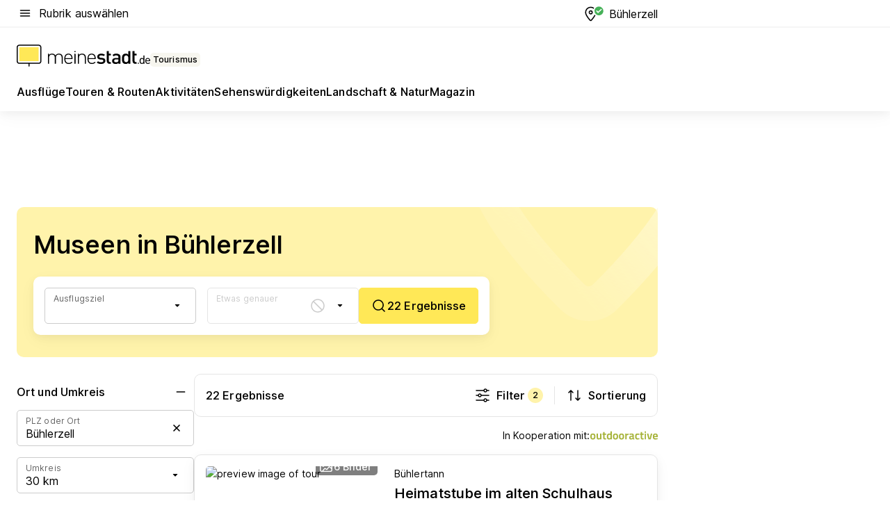

--- FILE ---
content_type: text/html; charset=utf-8
request_url: https://tourismus.meinestadt.de/buehlerzell/museum
body_size: 101287
content:
<!DOCTYPE html><html lang="de"><head><meta charset="UTF-8"><meta name="referrer" content="unsafe-url"><meta name="viewport" content="width=device-width, initial-scale=1.0"><meta http-equiv="X-UA-Compatible" content="ie=edge"><title>Museum Bühlerzell Öffnungszeiten | Ausstellungen | Ausflugsziele mit Kindern</title><meta name="description" content="Informiere dich hier über Ausstellungen und Veranstaltungen der Museen in Bühlerzell."><meta name="robots" content="noindex"><link rel="canonical" href="https://tourismus.meinestadt.de/buehlerzell/museum"><meta property="og:site_name" content="meinestadt.de"><meta property="og:locale" content="de_DE"><meta property="og:type" content="website"><meta property="twitter:site" content="@meinestadt.de"><meta property="twitter:site:id" content="18801608"><meta property="twitter:card" content="summary_large_image"><meta property="fb:app_id" content="1142750435829968"><meta property="fb:pages" content="64154755476"><link rel="dns-prefetch" href="https://image-resize.meinestadt.de"><link rel="dns-prefetch" href="https://cluster-services.meinestadt.de"><link rel="preconnect" href="https://image-resize.meinestadt.de"><link rel="preconnect" href="https://cluster-services.meinestadt.de"><link href="https://cluster-services.meinestadt.de/fonts/v1/inter/fonts.css" rel="stylesheet"><link rel="preload" href="//securepubads.g.doubleclick.net/tag/js/gpt.js" as="script"><style>/*! normalize.css v8.0.1 | MIT License | github.com/necolas/normalize.css */html{line-height:1.15;-webkit-text-size-adjust:100%}body{margin:0}main{display:block}h1{font-size:2em;margin:.67em 0}hr{box-sizing:content-box;height:0;overflow:visible}pre{font-family:monospace,monospace;font-size:1em}a{background-color:transparent}abbr[title]{border-bottom:none;text-decoration:underline;-webkit-text-decoration:underline dotted;text-decoration:underline dotted}b,strong{font-weight:bolder}code,kbd,samp{font-family:monospace,monospace;font-size:1em}small{font-size:80%}sub,sup{font-size:75%;line-height:0;position:relative;vertical-align:baseline}sub{bottom:-.25em}sup{top:-.5em}img{border-style:none}button,input,optgroup,select,textarea{font-family:inherit;font-size:100%;line-height:1.15;margin:0}button,input{overflow:visible}button,select{text-transform:none}[type=button],[type=reset],[type=submit],button{-webkit-appearance:button}[type=button]::-moz-focus-inner,[type=reset]::-moz-focus-inner,[type=submit]::-moz-focus-inner,button::-moz-focus-inner{border-style:none;padding:0}[type=button]:-moz-focusring,[type=reset]:-moz-focusring,[type=submit]:-moz-focusring,button:-moz-focusring{outline:1px dotted ButtonText}fieldset{padding:.35em .75em .625em}legend{box-sizing:border-box;color:inherit;display:table;max-width:100%;padding:0;white-space:normal}progress{vertical-align:baseline}textarea{overflow:auto}[type=checkbox],[type=radio]{box-sizing:border-box;padding:0}[type=number]::-webkit-inner-spin-button,[type=number]::-webkit-outer-spin-button{height:auto}[type=search]{-webkit-appearance:textfield;outline-offset:-2px}[type=search]::-webkit-search-decoration{-webkit-appearance:none}::-webkit-file-upload-button{-webkit-appearance:button;font:inherit}:-webkit-autofill{-webkit-text-fill-color:fieldtext}details{display:block}summary{display:list-item}[hidden],template{display:none}blockquote,body,dd,dl,fieldset,figure,h1,h2,h3,h4,h5,h6,hr,legend,ol,p,pre,ul{margin:0;padding:0}li>ol,li>ul{margin-bottom:0}table{border-collapse:collapse;border-spacing:0}fieldset{border:0;min-width:0}button,input,select{-webkit-appearance:none;-moz-appearance:none;appearance:none;background-color:transparent;border:0;color:#000;font-family:Inter,sans-serif;font-size:14px;letter-spacing:.1px;line-height:22px;margin:0;outline:none!important;padding:0}@media screen and (min-width:375px){button,input,select{font-size:14px;letter-spacing:.1px;line-height:22px}}@media screen and (min-width:1280px){button,input,select{font-size:14px;letter-spacing:.1px;line-height:22px}}button:disabled,input:disabled,select:disabled{opacity:1;-webkit-text-fill-color:currentColor}button[type=submit],input[type=submit],select[type=submit]{font-weight:400}textarea{background-color:transparent;border:0;padding:0;resize:none}html{box-sizing:border-box;font-size:10px;min-height:100%;overflow-y:scroll}html *{box-sizing:inherit}html :after,html :before{box-sizing:inherit;display:block}body{color:#000;font-family:Inter,sans-serif;font-size:14px;letter-spacing:.1px;line-height:22px;position:relative}@media screen and (min-width:375px){body{font-size:14px;letter-spacing:.1px;line-height:22px}}@media screen and (min-width:1280px){body{font-size:14px;letter-spacing:.1px;line-height:22px}}button:disabled,input[type=button]:disabled,input[type=submit]:disabled{cursor:not-allowed}*{-webkit-tap-highlight-color:rgba(0,0,0,0);-moz-tap-highlight-color:transparent}:focus,:hover{outline:none}input:-webkit-autofill,input:-webkit-autofill:active,input:-webkit-autofill:focus,input:-webkit-autofill:hover{-webkit-transition:color 9999s ease-out,background-color 9999s ease-out;-webkit-transition-delay:9999s}a{color:#000;text-decoration:none;text-decoration-line:none}a:active,a:focus,a:hover,a:visited{color:#000;text-decoration:none}h1{font-size:22px;letter-spacing:.1px;line-height:30px}@media screen and (min-width:375px){h1{font-size:26px;letter-spacing:.1px;line-height:34px}}@media screen and (min-width:1280px){h1{font-size:36px;letter-spacing:.1px;line-height:44px}}h2{font-size:20px;letter-spacing:.1px;line-height:28px}@media screen and (min-width:375px){h2{font-size:22px;letter-spacing:.1px;line-height:30px}}@media screen and (min-width:1280px){h2{font-size:28px;letter-spacing:.1px;line-height:36px}}h3{font-size:18px;letter-spacing:.1px;line-height:26px}@media screen and (min-width:375px){h3{font-size:18px;letter-spacing:.1px;line-height:26px}}@media screen and (min-width:1280px){h3{font-size:20px;letter-spacing:.1px;line-height:28px}}h4{font-size:16px;letter-spacing:.1px;line-height:24px}@media screen and (min-width:375px){h4{font-size:16px;letter-spacing:.1px;line-height:24px}}@media screen and (min-width:1280px){h4{font-size:16px;letter-spacing:.1px;line-height:24px}}h5{font-size:14px;letter-spacing:.1px;line-height:22px}@media screen and (min-width:375px){h5{font-size:14px;letter-spacing:.1px;line-height:22px}}@media screen and (min-width:1280px){h5{font-size:14px;letter-spacing:.1px;line-height:22px}}h6{font-size:14px;letter-spacing:.1px;line-height:22px}@media screen and (min-width:375px){h6{font-size:14px;letter-spacing:.1px;line-height:22px}}@media screen and (min-width:1280px){h6{font-size:14px;letter-spacing:.1px;line-height:22px}}html{bottom:0;left:0;overflow-x:hidden;position:relative;right:0;top:0;-webkit-overflow-scrolling:touch}@supports (scrollbar-gutter:stable){html{scrollbar-gutter:stable}}@supports not (scrollbar-gutter:stable){html{overflow-y:scroll}}html.-noScroll{overflow:hidden}html.-noScroll::-webkit-scrollbar{display:none}@supports not (scrollbar-gutter:stable){@media screen and (min-width:768px){html.-noScroll,html.-noScroll .ms-cookie-banner{padding-right:15px}}}html.-noScroll body{height:100%;overflow:hidden;width:100%}form{margin:0}select{-webkit-appearance:none}::-ms-clear{display:none}button:focus{outline:0!important}</style><style>.ms-defaultView{display:grid;grid-template-areas:"smartBanner smartBanner smartBanner" "header header header" "m0 m0 m0" "stage stage stage" ". main ." "footer footer footer";grid-template-rows:auto auto auto auto 1fr auto;min-height:100%;width:100%}@media screen and (min-width:768px){.ms-defaultView{grid-template-areas:"header header header" "header header header" ". p0 ." "stage stage skyRight" "skyLeft main skyRight" "footer footer footer";grid-template-rows:auto auto auto auto 1fr auto}}@media screen and (min-width:1280px){.ms-defaultView{grid-template-areas:"header header header" "header header header" ". p0 ." "stage stage stage" "skyLeft main skyRight" "footer footer footer";grid-template-rows:auto auto auto auto 1fr auto}}.ms-defaultView{grid-template-columns:0 minmax(0,768px) 0}@media screen and (min-width:768px){.ms-defaultView{grid-template-columns:0 768px 1fr}}@media screen and (min-width:1280px){.ms-defaultView{grid-template-columns:1fr 970px minmax(310px,1fr)}}@media screen and (min-width:1440px){.ms-defaultView{grid-template-columns:minmax(160px,1fr) 970px minmax(310px,1fr)}}@media screen and (min-width:1600px){.ms-defaultView{grid-template-columns:minmax(160px,1fr) 1140px minmax(310px,1fr)}}.ms-defaultView__smartBanner{grid-area:smartBanner}.ms-defaultView__header{grid-area:header;margin-bottom:24px}@media screen and (min-width:768px){.ms-defaultView__m0,.ms-defaultView__m9{display:none}}.ms-defaultView__m0{grid-area:m0;padding-bottom:5px;padding-top:5px}.ms-defaultView__p2,.ms-defaultView__p5{display:none;padding-bottom:10px}@media screen and (min-width:768px){.ms-defaultView__p2,.ms-defaultView__p5{display:block}}.ms-defaultView__p2{grid-area:skyRight}.ms-defaultView__p5{grid-area:skyLeft;justify-self:end;padding-right:10px}@media screen and (max-width:1440px){.ms-defaultView__p5{display:none}}.ms-defaultView__p0{display:none;grid-area:p0;justify-content:center}@media screen and (min-width:768px){.ms-defaultView__p0{display:flex}}.ms-defaultView__main{grid-area:main}.ms-defaultView__stage{grid-area:stage;z-index:5}.ms-defaultView__footer{grid-area:footer}.ms-defaultView__linkunits{margin-bottom:30px}.ms-defaultView.-hasStage .ms-defaultView__p2{padding-top:10px}.ms-defaultView.-hasStage .ms-defaultView__header{margin-bottom:0}@media screen and (min-width:1280px){.ms-defaultView.-hasStage .ms-defaultView__header{margin-bottom:24px}.ms-defaultView.-stageWithAds{grid-template-areas:"header header header" "header header header" ". p0 ." "skyLeft stage skyRight" "skyLeft main skyRight" "footer footer footer"}}.ms-header[data-v-3396afb3]{box-shadow:0 4px 12px 0 rgba(0,0,0,.04),0 7px 25px 0 rgba(0,0,0,.04);display:flex;flex-direction:column;position:relative;width:100%}@media screen and (min-width:1280px){.ms-header[data-v-3396afb3]{padding-bottom:8px}.ms-header[data-v-3396afb3]:before{background-color:#f5f5f5;content:"";display:block;height:2px;left:0;position:absolute;top:38px;width:100%;z-index:-1}}.ms-header__lowerSection[data-v-3396afb3],.ms-header__middleSection[data-v-3396afb3],.ms-header__upperSection[data-v-3396afb3]{display:grid;grid-template-areas:". content .";grid-template-columns:0 minmax(0,768px) 0}@media screen and (min-width:768px){.ms-header__lowerSection[data-v-3396afb3],.ms-header__middleSection[data-v-3396afb3],.ms-header__upperSection[data-v-3396afb3]{grid-template-columns:0 768px 1fr}}@media screen and (min-width:1280px){.ms-header__lowerSection[data-v-3396afb3],.ms-header__middleSection[data-v-3396afb3],.ms-header__upperSection[data-v-3396afb3]{grid-template-columns:1fr 970px minmax(310px,1fr)}}@media screen and (min-width:1440px){.ms-header__lowerSection[data-v-3396afb3],.ms-header__middleSection[data-v-3396afb3],.ms-header__upperSection[data-v-3396afb3]{grid-template-columns:minmax(160px,1fr) 970px minmax(310px,1fr)}}@media screen and (min-width:1600px){.ms-header__lowerSection[data-v-3396afb3],.ms-header__middleSection[data-v-3396afb3],.ms-header__upperSection[data-v-3396afb3]{grid-template-columns:minmax(160px,1fr) 1140px minmax(310px,1fr)}}@media screen and (min-width:1280px){.ms-header__middleSection[data-v-3396afb3]{background-color:#f7f6ef}}.ms-header__lowerSectionContent[data-v-3396afb3],.ms-header__middleSectionContent[data-v-3396afb3],.ms-header__upperSectionContent[data-v-3396afb3]{display:grid;grid-area:content}@media screen and (min-width:1280px){.ms-header__lowerSectionContent[data-v-3396afb3],.ms-header__middleSectionContent[data-v-3396afb3],.ms-header__upperSectionContent[data-v-3396afb3]{padding-left:24px;padding-right:24px}}.ms-header__upperSectionContent[data-v-3396afb3]{grid-template-areas:"burgerMenuBtn logo .";grid-template-columns:1fr 1fr 1fr}@media screen and (min-width:1280px){.ms-header__upperSectionContent[data-v-3396afb3]{font-size:16px;grid-template-areas:"burgerMenuBtn .";grid-template-columns:1fr auto;height:40px;letter-spacing:.1px;line-height:24px}}@media screen and (min-width:1280px) and (min-width:375px){.ms-header__upperSectionContent[data-v-3396afb3]{font-size:16px;letter-spacing:.1px;line-height:24px}}@media screen and (min-width:1280px) and (min-width:1280px){.ms-header__upperSectionContent[data-v-3396afb3]{font-size:16px;letter-spacing:.1px;line-height:24px}}.ms-header__middleSectionContent[data-v-3396afb3]{grid-template-areas:"relocation";grid-template-columns:1fr}@media screen and (min-width:1280px){.ms-header__lowerSectionContent[data-v-3396afb3]{grid-template-areas:"logo          linkArea" "nav           nav";grid-template-columns:auto 1fr}}.ms-header__metaActions[data-v-3396afb3]{align-items:center;display:flex;gap:24px;justify-content:center;justify-self:end}@media screen and (min-width:768px){.ms-header__metaActions[data-v-3396afb3]{justify-content:flex-end}}.ms-header__burgerMenu[data-v-3396afb3]{grid-area:burgerMenuBtn}.ms-header__linkArea[data-v-3396afb3]{grid-area:linkArea}.ms-header__logo[data-v-3396afb3]{grid-area:logo}.ms-header__navBar[data-v-3396afb3]{grid-area:nav}.ms-header__relocation[data-v-3396afb3]{background-color:#f7f6ef;border-radius:10px;grid-area:relocation;margin-bottom:16px;margin-left:16px;margin-right:16px}@media screen and (min-width:1280px){.ms-header__relocation[data-v-3396afb3]{border-radius:none;margin:0}}.ms-header__bookmark[data-v-3396afb3],.ms-header__login[data-v-3396afb3]{align-self:center;justify-self:end}.ms-header__relocationToggle[data-v-3396afb3]{align-self:center;justify-self:center}@media screen and (min-width:1280px){.ms-header__relocationToggle[data-v-3396afb3]{justify-self:end}}.ms-header.-noBorderTop[data-v-3396afb3]:before{content:none}.ms-header.-noBorderBottom[data-v-3396afb3]{border-bottom:0;margin-bottom:0}.ms-smartBanner[data-v-41f22f7c]{align-items:center;background-color:#333;color:#fff;display:flex;min-height:80px;padding:10px;position:relative}.ms-smartBanner__closeBtn[data-v-41f22f7c]{align-self:center;cursor:pointer;display:block;height:14px;width:14px}.ms-smartBanner__closeBtn[data-v-41f22f7c],.ms-smartBanner__cta[data-v-41f22f7c],.ms-smartBanner__logo[data-v-41f22f7c]{cursor:pointer}.ms-smartBanner__logo[data-v-41f22f7c]{border-radius:13px;display:block;height:50px;margin-left:5px;width:50px}@media screen and (min-width:375px){.ms-smartBanner__logo[data-v-41f22f7c]{height:60px;margin-left:10px;width:60px}}.ms-smartBanner__description[data-v-41f22f7c],.ms-smartBanner__name[data-v-41f22f7c],.ms-smartBanner__rating[data-v-41f22f7c]{font-size:12px;letter-spacing:.1px;line-height:20px}@media screen and (min-width:375px){.ms-smartBanner__description[data-v-41f22f7c],.ms-smartBanner__name[data-v-41f22f7c],.ms-smartBanner__rating[data-v-41f22f7c]{font-size:12px;letter-spacing:.1px;line-height:20px}}@media screen and (min-width:1280px){.ms-smartBanner__description[data-v-41f22f7c],.ms-smartBanner__name[data-v-41f22f7c],.ms-smartBanner__rating[data-v-41f22f7c]{font-size:12px;letter-spacing:.1px;line-height:20px}}.ms-smartBanner__name[data-v-41f22f7c]{font-weight:525}.ms-smartBanner__rating[data-v-41f22f7c]{margin-top:auto}.ms-smartBanner__cta[data-v-41f22f7c]{border:1px solid #fff;border-radius:3px;bottom:10px;box-sizing:border-box;font-size:14px;letter-spacing:.1px;line-height:22px;padding:5px 10px;position:absolute;right:10px;-webkit-user-select:none;-moz-user-select:none;user-select:none}@media screen and (min-width:375px){.ms-smartBanner__cta[data-v-41f22f7c]{font-size:14px;letter-spacing:.1px;line-height:22px}}@media screen and (min-width:1280px){.ms-smartBanner__cta[data-v-41f22f7c]{font-size:14px;letter-spacing:.1px;line-height:22px}}@media screen and (min-width:375px){.ms-smartBanner__cta[data-v-41f22f7c]{padding:5px 15px}}.ms-smartBanner__cta[data-v-41f22f7c],.ms-smartBanner__cta[data-v-41f22f7c]:visited{color:#fff}.ms-smartBanner__cta[data-v-41f22f7c]:active,.ms-smartBanner__cta[data-v-41f22f7c]:hover{background-color:#fff;border-color:#333;color:#333}.ms-smartBanner__textWrapper[data-v-41f22f7c]{display:flex;flex-direction:column;height:100%;margin-left:5px}@media screen and (min-width:375px){.ms-smartBanner__textWrapper[data-v-41f22f7c]{margin-left:10px}}.ms-smartBanner__star[data-v-41f22f7c]{display:inline;fill:#fc0;height:1em;width:1em}.ms-smartBanner__star+.ms-smartBanner__star[data-v-41f22f7c]{margin-left:1px}.ms-smartBanner__star.-empty[data-v-41f22f7c]{color:#fff}.ms-adPlace[data-v-7a86a1e5]{display:flex;justify-content:center;position:relative}.ms-adPlace__placement[data-v-7a86a1e5]{max-width:100%}.ms-adPlace.-p0[data-v-7a86a1e5]{padding-bottom:5px}.ms-adPlace.-p2[data-v-7a86a1e5]{justify-content:flex-start;padding-left:10px}.ms-adPlace.-p3[data-v-7a86a1e5],.ms-adPlace.-p4[data-v-7a86a1e5]{display:none;margin-bottom:20px;text-align:center;width:300px}@media screen and (min-width:768px){.ms-adPlace.-p3[data-v-7a86a1e5],.ms-adPlace.-p4[data-v-7a86a1e5]{display:block}}.ms-adPlace.-m0[data-v-7a86a1e5]{width:100%}.ms-adPlace.-m9[data-v-7a86a1e5]{position:fixed;top:0;z-index:7000000}.ms-adPlace.-m0sticky[data-v-7a86a1e5]{left:0;position:fixed;top:0;z-index:4000000}.ms-adPlace.-p2[data-v-7a86a1e5],.ms-adPlace.-sticky[data-v-7a86a1e5]{position:sticky;top:10px}.ms-adPlace.-c1[data-v-7a86a1e5],.ms-adPlace.-c2[data-v-7a86a1e5],.ms-adPlace.-c3[data-v-7a86a1e5]{align-items:center;display:flex;height:auto;justify-content:center;margin-left:-20px;margin-right:-20px;text-align:center}.ms-adPlace.-m1[data-v-7a86a1e5]:not(.-disturber),.ms-adPlace.-m2[data-v-7a86a1e5]:not(.-disturber),.ms-adPlace.-m3[data-v-7a86a1e5]:not(.-disturber),.ms-adPlace.-m4[data-v-7a86a1e5]:not(.-disturber),.ms-adPlace.-m5[data-v-7a86a1e5]:not(.-disturber),.ms-adPlace.-m6[data-v-7a86a1e5]:not(.-disturber),.ms-adPlace.-m7[data-v-7a86a1e5]:not(.-disturber),.ms-adPlace.-mx[data-v-7a86a1e5]:not(.-disturber),.ms-adPlace.-n0[data-v-7a86a1e5]:not(.-disturber),.ms-adPlace.-n1[data-v-7a86a1e5]:not(.-disturber),.ms-adPlace.-n2[data-v-7a86a1e5]:not(.-disturber),.ms-adPlace.-n3[data-v-7a86a1e5]:not(.-disturber),.ms-adPlace.-n4[data-v-7a86a1e5]:not(.-disturber),.ms-adPlace.-n5[data-v-7a86a1e5]:not(.-disturber){margin-bottom:20px}@media screen and (min-width:768px){.ms-adPlace.-mobile[data-v-7a86a1e5]{display:none}}.ms-adPlace.-desktop[data-v-7a86a1e5]{display:none}@media screen and (min-width:768px){.ms-adPlace.-desktop[data-v-7a86a1e5]{display:flex}}@charset "UTF-8";.dot[data-v-342a9404]:before{color:#ff5151;content:"●";font-size:18px;position:absolute;right:0;top:-6px}.ms-headerLogo__extraText--truncated[data-v-d9ea6298]{overflow:hidden;text-overflow:ellipsis;white-space:nowrap}.ms-headerLogo[data-v-d9ea6298]{display:flex;height:100%;justify-content:center;width:100%}@media screen and (min-width:1280px){.ms-headerLogo[data-v-d9ea6298]{height:auto;justify-content:flex-start;width:auto}}.ms-headerLogo__slogan[data-v-d9ea6298]{align-items:center;display:flex;flex-direction:column;padding-bottom:16px;padding-top:8px;position:relative}@media screen and (min-width:1280px){.ms-headerLogo__slogan[data-v-d9ea6298]{align-items:center;flex-direction:row;gap:8px;height:32px;justify-content:flex-start;margin:24px 0;padding-bottom:0;padding-top:0;position:relative}}.ms-headerLogo__svg[data-v-d9ea6298]{height:29px;max-width:174px;min-width:174px;width:174px}@media screen and (min-width:1280px){.ms-headerLogo__svg[data-v-d9ea6298]{height:100%;max-width:192px;width:192px}}.ms-headerLogo__channelLabel[data-v-d9ea6298]{align-self:flex-end;background-color:#f7f6ef;border-radius:5px;font-size:12px;font-weight:525;letter-spacing:.1px;line-height:20px;padding:1px 2px;-webkit-user-select:none;-moz-user-select:none;user-select:none}@media screen and (min-width:375px){.ms-headerLogo__channelLabel[data-v-d9ea6298]{font-size:12px;letter-spacing:.1px;line-height:20px}}@media screen and (min-width:1280px){.ms-headerLogo__channelLabel[data-v-d9ea6298]{align-self:center;font-size:12px;letter-spacing:.1px;line-height:20px;margin-top:auto;padding:0 4px;position:relative;right:auto;top:auto}}.ms-headerLogo__extraText[data-v-d9ea6298]{font-size:12px;letter-spacing:.1px;line-height:20px;margin-left:47px;margin-top:5px}@media screen and (min-width:375px){.ms-headerLogo__extraText[data-v-d9ea6298]{font-size:12px;letter-spacing:.1px;line-height:20px}}@media screen and (min-width:1280px){.ms-headerLogo__extraText[data-v-d9ea6298]{font-size:12px;letter-spacing:.1px;line-height:20px}}.ms-headerLogo__extraText--truncated[data-v-d9ea6298]{width:170px}.ms-headerLogo.-noLabel .ms-headerLogo__slogan[data-v-d9ea6298]{height:76px;justify-content:center;padding-bottom:0;padding-top:0}.ms-navBar[data-v-d1b54ae8],.ms-navBar__items[data-v-d1b54ae8]{max-width:100%;width:100%}.ms-navBar__items[data-v-d1b54ae8]{display:flex;flex-direction:row;gap:16px}@media screen and (min-width:1280px){.ms-navBar__items[data-v-d1b54ae8]{gap:32px}}.ms-navBar__item[data-v-d1b54ae8]{list-style:none;position:relative}.ms-navBar__item.-hidden[data-v-d1b54ae8]{opacity:0;pointer-events:none}.ms-navBar__itemLink[data-v-d1b54ae8]{color:#000;cursor:pointer;display:block;font-size:16px;font-weight:525;letter-spacing:.1px;line-height:24px;padding-bottom:8px}@media screen and (min-width:375px){.ms-navBar__itemLink[data-v-d1b54ae8]{font-size:16px;letter-spacing:.1px;line-height:24px}}@media screen and (min-width:1280px){.ms-navBar__itemLink[data-v-d1b54ae8]{font-size:16px;letter-spacing:.1px;line-height:24px}}.ms-navBar__itemLink[data-v-d1b54ae8]:after{border-radius:4px;bottom:0;content:"";height:4px;left:0;position:absolute;transform:scaleX(0);transform-origin:center;transition-duration:.3s;transition-property:background-color,transform;transition-timing-function:cubic-bezier(.4,0,.2,1);width:100%}.ms-navBar__itemLink.-active[data-v-d1b54ae8]:after,.ms-navBar__itemLink[data-v-d1b54ae8]:hover:after{background-color:#ffe857;transform:scaleX(1)}.ms-navBar__itemLink[data-v-d1b54ae8]:active:after{background-color:#fc0;transform:scaleX(1.1)}.ms-navBar__itemLink.-currentChannel[data-v-d1b54ae8]{pointer-events:none}.ms-navBar__itemLink.-currentChannel[data-v-d1b54ae8]:after{background-image:linear-gradient(#ffe857,#ffe857);background-size:100% 4px;border-radius:2px}.ms-navBar__itemLink.-hideHighlighting[data-v-d1b54ae8]:after{background-image:linear-gradient(180deg,#f5f5f5,#f5f5f5);background-size:0 4px}.ms-navBar__itemLink.-noPaddingRight[data-v-d1b54ae8]:hover:after{width:100%}.ms-navBar__itemLink.-noPaddingRight[data-v-d1b54ae8]:active:after{left:-4px;width:calc(100% + 8px)}.ms-navBar__itemLink.-noPaddingRight .ms-navBar__itemLinkText[data-v-d1b54ae8]{padding-right:5px;white-space:nowrap}.ms-navBar__itemLinkText[data-v-d1b54ae8]{white-space:nowrap}.ms-offcanvasNav[data-v-47fe3c3d]{position:relative;z-index:6000020}.ms-offcanvasNav[data-v-47fe3c3d]:before{background-color:#333;bottom:0;content:"";height:100vh;left:0;opacity:0;pointer-events:none;position:fixed;top:0;transition-duration:.3s;transition-property:opacity,-webkit-backdrop-filter;transition-property:backdrop-filter,opacity;transition-property:backdrop-filter,opacity,-webkit-backdrop-filter;transition-timing-function:cubic-bezier(.4,0,.2,1);width:100vw;will-change:backdrop-filter}@supports ((-webkit-backdrop-filter:blur()) or (backdrop-filter:blur())){.ms-offcanvasNav[data-v-47fe3c3d]:before{-webkit-backdrop-filter:blur(0);backdrop-filter:blur(0)}}.ms-offcanvasNav[data-v-47fe3c3d]:before{z-index:-1}.ms-offcanvasNav.-open .ms-offcanvasNav__drawer[data-v-47fe3c3d]{transform:translateX(0)}.ms-offcanvasNav.-open[data-v-47fe3c3d]:before{cursor:pointer;opacity:.75;pointer-events:all}@supports ((-webkit-backdrop-filter:blur()) or (backdrop-filter:blur())){.ms-offcanvasNav.-open[data-v-47fe3c3d]:before{-webkit-backdrop-filter:blur(1px);backdrop-filter:blur(1px)}}.ms-offcanvasNav__drawer[data-v-47fe3c3d]{background-color:#fff;bottom:0;display:flex;flex-direction:column;left:0;position:fixed;right:0;top:0;transform:translateX(-100%);transition:transform .3s cubic-bezier(.4,0,.2,1);width:100vw;z-index:0}@media screen and (min-width:768px){.ms-offcanvasNav__drawer[data-v-47fe3c3d]{width:320px}}.ms-offcanvasNav__layerWrapper[data-v-47fe3c3d]{display:flex;flex-grow:1;min-width:100%;overflow:hidden;position:relative;z-index:5}.ms-offcanvasNav__level0[data-v-47fe3c3d],.ms-offcanvasNav__level1[data-v-47fe3c3d]{bottom:0;display:flex;flex-direction:column;left:0;overflow:hidden;position:absolute;right:0;top:0;transition:transform .3s cubic-bezier(.4,0,.2,1)}.ms-offcanvasNav__level0[data-v-47fe3c3d]{transform:translateX(0)}.ms-offcanvasNav__level0.-open[data-v-47fe3c3d]{transform:translateX(-100%)}.ms-offcanvasNav__level1[data-v-47fe3c3d]{transform:translateX(100%)}.ms-offcanvasNav__level1.-open[data-v-47fe3c3d]{transform:translateX(0)}.ms-offcanvasNav__nav[data-v-47fe3c3d]{align-items:center;background-color:#fff;display:flex;justify-content:space-between;padding-left:32px;padding-right:32px;padding-top:32px;width:100%}.ms-offcanvasNav__icon[data-v-47fe3c3d]{height:24px;width:24px}.ms-offcanvasNav__backBtn[data-v-47fe3c3d],.ms-offcanvasNav__closeBtn[data-v-47fe3c3d]{align-items:center;cursor:pointer;display:flex;height:100%}.ms-offcanvasNav__backBtn+.ms-offcanvasNav__backBtn[data-v-47fe3c3d],.ms-offcanvasNav__backBtn+.ms-offcanvasNav__closeBtn[data-v-47fe3c3d],.ms-offcanvasNav__closeBtn+.ms-offcanvasNav__backBtn[data-v-47fe3c3d],.ms-offcanvasNav__closeBtn+.ms-offcanvasNav__closeBtn[data-v-47fe3c3d]{margin-left:auto}.ms-offcanvasNav__backBtn.-noPointer[data-v-47fe3c3d],.ms-offcanvasNav__closeBtn.-noPointer[data-v-47fe3c3d]{cursor:auto}.ms-offcanvasNav__headline[data-v-47fe3c3d],.ms-offcanvasNav__link[data-v-47fe3c3d]{flex-shrink:0}.ms-offcanvasNav__headline[data-v-47fe3c3d]{align-items:center;display:flex;flex-direction:column;font-size:18px;font-weight:525;letter-spacing:.1px;line-height:26px;padding-bottom:48px;padding-top:24px;text-align:center}@media screen and (min-width:375px){.ms-offcanvasNav__headline[data-v-47fe3c3d]{font-size:18px;letter-spacing:.1px;line-height:26px}}@media screen and (min-width:1280px){.ms-offcanvasNav__headline[data-v-47fe3c3d]{font-size:20px;letter-spacing:.1px;line-height:28px}}.ms-offcanvasNav__link[data-v-47fe3c3d]{align-items:center;cursor:pointer;display:flex;font-size:16px;font-weight:525;height:50px;justify-content:space-between;letter-spacing:.1px;line-height:24px;padding-left:32px;padding-right:32px;position:relative;width:100%}@media screen and (min-width:375px){.ms-offcanvasNav__link[data-v-47fe3c3d]{font-size:16px;letter-spacing:.1px;line-height:24px}}@media screen and (min-width:1280px){.ms-offcanvasNav__link[data-v-47fe3c3d]{font-size:16px;letter-spacing:.1px;line-height:24px}}.ms-offcanvasNav__link[data-v-47fe3c3d]:after{border-radius:2px;bottom:0;content:"";left:0;position:absolute;top:0;width:5px}.ms-offcanvasNav__link[data-v-47fe3c3d]:hover:after{background-color:#f1ede0}.ms-offcanvasNav__link.-active[data-v-47fe3c3d]{font-weight:525}.ms-offcanvasNav__link.-active[data-v-47fe3c3d]:after{background-color:#ffda00}.ms-offcanvasNav__body[data-v-47fe3c3d]{flex-shrink:1;overflow-y:auto;-webkit-overflow-scrolling:touch}.ms-offcanvasNav__btnArea[data-v-47fe3c3d]{box-shadow:0 4px 12px 0 rgba(0,0,0,.04),0 7px 25px 0 rgba(0,0,0,.04);display:flex;flex-direction:column;flex-shrink:0;gap:8px;justify-self:flex-end;margin-top:auto;padding:32px}.ms-offcanvasNav__cta[data-v-47fe3c3d]{align-items:center;background-color:#ffda00;display:flex;flex-grow:1;justify-content:center;min-height:50px;min-width:50%;padding-left:5px;padding-right:5px;text-align:center}.ms-offcanvasNav__cta.-secondary[data-v-47fe3c3d]{background:#fff}.ms-offcanvasNav__channelIcon[data-v-47fe3c3d]{background-color:#fbfaf7;border-radius:50%;margin-bottom:8px}.cs-bookmark-icon[data-v-3aada5eb]{display:block;position:relative}.cs-bookmark-icon[data-v-3aada5eb]:after{background-color:#f14165;border:2px solid #fff;border-radius:50%;content:"";height:10px;opacity:0;position:absolute;right:1px;top:1px;transition:opacity .2s cubic-bezier(.4,0,.2,1);width:10px}.cs-bookmark-icon__icon[data-v-3aada5eb]{height:24px;width:24px}.cs-bookmark-icon.-hasDot[data-v-3aada5eb]:after{opacity:1}.ms-textLink.-truncated .ms-textLink__textWrapper[data-v-38ea909b],.ms-textLink__suffix[data-v-38ea909b]{overflow:hidden;text-overflow:ellipsis;white-space:nowrap}.ms-textLink[data-v-38ea909b]{align-items:flex-start;cursor:pointer;display:flex}.ms-textLink .ms-textLink__text[data-v-38ea909b]{background-image:linear-gradient(#fc0,#fc0);background-position:50% 100%;background-repeat:no-repeat;background-size:0 2px;transition:background-size .3s ease-in}.ms-textLink:focus .ms-textLink__text[data-v-38ea909b],.ms-textLink:hover .ms-textLink__text[data-v-38ea909b]{background-size:100% 2px}.ms-textLink:active .ms-textLink__text[data-v-38ea909b]{background-image:linear-gradient(#fc0,#fc0);background-size:100% 2px}.ms-textLink__svg[data-v-38ea909b]{color:#fc0;display:inline-block;height:22px;margin-right:5px;min-width:12px;width:12px}@media screen and (min-width:768px){.ms-textLink__svg[data-v-38ea909b]{height:22px}}.ms-textLink.-copylink[data-v-38ea909b]{color:inherit;display:inline-block;font-size:inherit;font-weight:inherit}.ms-textLink.-copylink .ms-textLink__text[data-v-38ea909b]{background-image:linear-gradient(#fc0,#fc0);background-position:50% 100%;background-repeat:no-repeat;background-size:80% 2px;transition:background-size .3s ease-in}.ms-textLink.-copylink:focus .ms-textLink__text[data-v-38ea909b],.ms-textLink.-copylink:hover .ms-textLink__text[data-v-38ea909b]{background-size:100% 2px}.ms-textLink.-copylink:active .ms-textLink__text[data-v-38ea909b]{background-image:linear-gradient(#333,#333);background-size:100% 2px}.ms-textLink.-hyphens[data-v-38ea909b]{-webkit-hyphens:auto;hyphens:auto;word-break:normal}.ms-textLink.-anchorLink[data-v-38ea909b]{display:inline}.ms-textLink.-clickArea[data-v-38ea909b]:after{bottom:0;content:"";left:0;position:absolute;right:0;top:0}.ms-textLink__suffix[data-v-38ea909b]{color:#999;margin-left:5px}.ms-button[data-v-0cd7eb0c]{background-color:#ffda00;border:1px solid #ffda00;border-radius:3px;cursor:pointer;display:inline-block;height:50px;max-height:50px;min-height:50px;padding-left:30px;padding-right:30px;position:relative;transition-duration:.3s;transition-property:color,background-color,border-color;transition-timing-function:cubic-bezier(.4,0,.2,1);-webkit-user-select:none;-moz-user-select:none;user-select:none}.ms-button[data-v-0cd7eb0c]:active,.ms-button[data-v-0cd7eb0c]:focus,.ms-button[data-v-0cd7eb0c]:hover{background-color:#feba2e;border-color:#feba2e}.ms-button[data-v-0cd7eb0c]:disabled{background-color:#fced96;border-color:#fced96;color:#999;cursor:not-allowed}.ms-button[data-v-0cd7eb0c]:active:not(:disabled){transform:translateY(2px)}.ms-button__flexWrapper[data-v-0cd7eb0c]{align-items:center;display:flex;height:100%;justify-content:center}.ms-button__icon[data-v-0cd7eb0c]{height:25px;margin-right:10px;width:25px}.ms-button__loader[data-v-0cd7eb0c]{display:none;left:50%;position:absolute;top:50%;transform:translate(-50%,-50%)}.ms-button.-secondary[data-v-0cd7eb0c]{background-color:#f5f5f5;border-color:#ccc}.ms-button.-secondary[data-v-0cd7eb0c]:active,.ms-button.-secondary[data-v-0cd7eb0c]:focus,.ms-button.-secondary[data-v-0cd7eb0c]:hover{background-color:#ccc}.ms-button.-secondary[data-v-0cd7eb0c]:disabled{background-color:#f5f5f5}.ms-button.-inverted[data-v-0cd7eb0c]{background-color:transparent;border-color:#fff;color:#fff}.ms-button.-inverted[data-v-0cd7eb0c]:active,.ms-button.-inverted[data-v-0cd7eb0c]:focus,.ms-button.-inverted[data-v-0cd7eb0c]:hover{background-color:#fff;color:#333}.ms-button.-inverted[data-v-0cd7eb0c]:disabled{background-color:#f5f5f5}.ms-button.-small[data-v-0cd7eb0c]{height:30px;max-height:30px;min-height:30px}.ms-button.-noTextWrap[data-v-0cd7eb0c]{white-space:nowrap}.ms-button.-square[data-v-0cd7eb0c]{padding:0;width:50px}.ms-button.-loading .ms-button__flexWrapper[data-v-0cd7eb0c]{visibility:hidden}.ms-button.-loading .ms-button__loader[data-v-0cd7eb0c]{display:block}.cs-autocomplete-dropdown__wrapper[data-v-f6b38de5]{align-items:flex-end;border-radius:5px;border-style:solid;border-width:1px;display:flex;height:52px;padding:5px 12px;position:relative;--tw-border-opacity:1;border-color:rgb(204 204 204/var(--tw-border-opacity));transition-duration:.2s;transition-property:all;transition-timing-function:cubic-bezier(.4,0,.2,1)}.cs-autocomplete-dropdown__wrapper[data-v-f6b38de5]:hover{box-shadow:0 0 0 4px #f1ede0}.cs-autocomplete-dropdown__input[data-v-f6b38de5]{flex-grow:1;overflow:hidden;text-overflow:ellipsis;white-space:nowrap;width:100%}.cs-autocomplete-dropdown__label[data-v-f6b38de5]{left:12px;max-width:calc(100% - 24px);overflow:hidden;position:absolute;text-overflow:ellipsis;top:5px;transform:translateY(9px);white-space:nowrap;--tw-text-opacity:1;color:rgb(102 102 102/var(--tw-text-opacity));transition-duration:.2s;transition-property:all;transition-timing-function:cubic-bezier(.4,0,.2,1)}@media screen and (min-width:768px){.cs-autocomplete-dropdown__label[data-v-f6b38de5]{transform:translateY(9px)}}.cs-autocomplete-dropdown.-filled .cs-autocomplete-dropdown__label[data-v-f6b38de5],.cs-autocomplete-dropdown.-focus .cs-autocomplete-dropdown__label[data-v-f6b38de5]{font-size:12px;letter-spacing:.1px;line-height:20px;transform:translateY(0)}@media screen and (min-width:375px){.cs-autocomplete-dropdown.-filled .cs-autocomplete-dropdown__label[data-v-f6b38de5],.cs-autocomplete-dropdown.-focus .cs-autocomplete-dropdown__label[data-v-f6b38de5]{font-size:12px;letter-spacing:.1px;line-height:20px}}@media screen and (min-width:1280px){.cs-autocomplete-dropdown.-filled .cs-autocomplete-dropdown__label[data-v-f6b38de5],.cs-autocomplete-dropdown.-focus .cs-autocomplete-dropdown__label[data-v-f6b38de5]{font-size:12px;letter-spacing:.1px;line-height:20px}}.cs-autocomplete-dropdown.-focus .cs-autocomplete-dropdown__wrapper[data-v-f6b38de5]{box-shadow:0 0 0 4px #fff3ab;--tw-border-opacity:1;border-color:rgb(255 211 29/var(--tw-border-opacity))}.cs-autocomplete-dropdown.-error .cs-autocomplete-dropdown__input[data-v-f6b38de5]{width:calc(100% - 52px)}.cs-autocomplete-dropdown.-error .cs-autocomplete-dropdown__wrapper[data-v-f6b38de5]{box-shadow:0 0 0 4px #fccfd8;--tw-border-opacity:1;border-color:rgb(241 65 101/var(--tw-border-opacity))}.cs-autocomplete-dropdown.-error .cs-autocomplete-dropdown__label[data-v-f6b38de5],.cs-autocomplete-dropdown.-error .cs-autocomplete-dropdown__wrapper[data-v-f6b38de5]{--tw-text-opacity:1;color:rgb(241 65 101/var(--tw-text-opacity))}.cs-autocomplete-dropdown.-inactive[data-v-f6b38de5]{cursor:not-allowed}.cs-autocomplete-dropdown.-inactive .cs-autocomplete-dropdown__input[data-v-f6b38de5]{cursor:not-allowed;width:calc(100% - 52px)}.cs-autocomplete-dropdown.-inactive .cs-autocomplete-dropdown__wrapper[data-v-f6b38de5]{box-shadow:none;--tw-border-opacity:1;border-color:rgb(229 229 229/var(--tw-border-opacity))}.cs-autocomplete-dropdown.-inactive .cs-autocomplete-dropdown__label[data-v-f6b38de5],.cs-autocomplete-dropdown.-inactive .cs-autocomplete-dropdown__wrapper[data-v-f6b38de5]{--tw-text-opacity:1;color:rgb(204 204 204/var(--tw-text-opacity))}.mt-12[data-v-f6b38de5]{margin-top:12px}.ms-stars-rating__star[data-v-2cac27f2]{height:1em;width:1em}.ms-stars-rating__star+.ms-stars-rating__star[data-v-2cac27f2]{margin-left:1px}.cs-filterBar[data-v-974450fc]{align-items:center;display:flex;font-size:16px;font-weight:525;height:60px;justify-content:flex-end;letter-spacing:.1px;line-height:24px;padding:8px 16px}@media screen and (min-width:375px){.cs-filterBar[data-v-974450fc]{font-size:16px;letter-spacing:.1px;line-height:24px}}@media screen and (min-width:1280px){.cs-filterBar[data-v-974450fc]{font-size:16px;letter-spacing:.1px;line-height:24px}}.cs-filterBar__results[data-v-974450fc]{display:none;margin-right:auto}@media screen and (min-width:768px){.cs-filterBar__results[data-v-974450fc]{display:block}}.cs-filterBar__button[data-v-974450fc]{align-items:center;display:flex;height:100%;position:relative}.cs-filterBar__button.-filter[data-v-974450fc]{margin-right:auto}@media screen and (min-width:768px){.cs-filterBar__button.-filter[data-v-974450fc]{margin-right:0}}.cs-filterBar__icon[data-v-974450fc]{height:24px;margin-right:8px;width:24px}.cs-filterBar__filterAmount[data-v-974450fc]{align-items:center;border-radius:50%;display:flex;flex-shrink:0;font-size:12px;height:22px;justify-content:center;letter-spacing:.1px;line-height:20px;margin-left:4px;width:22px}@media screen and (min-width:375px){.cs-filterBar__filterAmount[data-v-974450fc]{font-size:12px;letter-spacing:.1px;line-height:20px}}@media screen and (min-width:1280px){.cs-filterBar__filterAmount[data-v-974450fc]{font-size:12px;letter-spacing:.1px;line-height:20px}}.cs-filterBar__divider[data-v-974450fc]{background-color:#e5e5e5;height:26px;margin-left:16px;margin-right:16px;width:1px}.cs-filterBar__divider.-bookmark[data-v-974450fc]{margin-right:6px}.cs-filterBar__bookmarkIcon[data-v-974450fc]{padding:10px}.cs-filterBar__sort[data-v-974450fc]{cursor:pointer;inset:0;opacity:0;position:absolute}.cs-modal[data-v-c7199f53]{align-items:flex-end;background-color:rgba(0,0,0,.5);display:flex;inset:0;justify-content:center;padding-top:16px;position:fixed;transition:opacity .3s cubic-bezier(.4,0,.2,1);z-index:6000025}@media screen and (min-width:768px){.cs-modal[data-v-c7199f53]{align-items:center;padding-bottom:64px;padding-top:64px}.cs-modal.-fullscreen[data-v-c7199f53]{padding-bottom:0}}@media screen and (min-width:1280px){.cs-modal.-fullscreen[data-v-c7199f53]{padding-top:24px}}.cs-modal.-fullscreen .cs-modal__dialog[data-v-c7199f53]{height:100%;max-height:none;width:100%}.cs-modal__dialog[data-v-c7199f53]{border-top-left-radius:10px;border-top-right-radius:10px;display:flex;flex-direction:column;max-height:100%;overflow:hidden;width:100%}@media screen and (min-width:768px){.cs-modal__dialog[data-v-c7199f53]{border-bottom-left-radius:10px;border-bottom-right-radius:10px;box-shadow:0 4px 12px 0 rgba(0,0,0,.04),0 7px 25px 0 rgba(0,0,0,.04);width:632px}}.cs-modal__head[data-v-c7199f53]{align-items:center;border-top-left-radius:10px;border-top-right-radius:10px;box-shadow:0 4px 12px 0 rgba(0,0,0,.04),0 7px 25px 0 rgba(0,0,0,.04);display:grid;grid-template-areas:"close title .";grid-template-columns:24px 1fr 24px;padding:16px}.cs-modal__close[data-v-c7199f53]{height:24px;width:24px}.cs-modal__title[data-v-c7199f53]{font-size:16px;font-weight:525;letter-spacing:.1px;line-height:24px;text-align:center}@media screen and (min-width:375px){.cs-modal__title[data-v-c7199f53]{font-size:16px;letter-spacing:.1px;line-height:24px}}@media screen and (min-width:1280px){.cs-modal__title[data-v-c7199f53]{font-size:16px;letter-spacing:.1px;line-height:24px}}.cs-modal__body[data-v-c7199f53]{height:100%;overflow-x:hidden;overflow-y:auto;padding:16px;width:100%}@media screen and (min-width:768px){.cs-modal__body[data-v-c7199f53]{padding:24px}}.cs-modal__footer[data-v-c7199f53]{background-color:#fff;box-shadow:0 4px 12px 0 rgba(0,0,0,.04),0 7px 25px 0 rgba(0,0,0,.04);display:flex;gap:16px;padding:16px}@media screen and (min-width:375px){.cs-modal__footer[data-v-c7199f53]{padding-left:24px;padding-right:24px}}@media screen and (min-width:768px){.cs-modal__footer[data-v-c7199f53]{justify-content:flex-end}}.cs-modal__footer.-two[data-v-c7199f53]{display:grid;grid-template-columns:1fr}@media screen and (min-width:375px){.cs-modal__footer.-two[data-v-c7199f53]{grid-template-columns:1fr 1fr;justify-content:unset}}.cs-modal__button[data-v-c7199f53]{width:100%}@media screen and (min-width:768px){.cs-modal__button[data-v-c7199f53]{width:auto}}.dialog-enter-from[data-v-c7199f53],.dialog-leave-to[data-v-c7199f53]{opacity:0;transform:translateY(100vh)}.dialog-enter-active[data-v-c7199f53],.dialog-leave-active[data-v-c7199f53]{transition:opacity .3s cubic-bezier(.4,0,.2,1),transform .3s cubic-bezier(.4,0,.2,1)}.w-custom[data-v-c9cd81b2]{width:260px}.custom-img-size[data-v-efb6d54d]{flex-shrink:0;height:100%;max-height:170px;-o-object-fit:cover;object-fit:cover;width:100%}@media screen and (min-width:768px){.custom-img-size[data-v-efb6d54d]{max-height:144px;width:200px}}@media screen and (min-width:1280px){.custom-img-size[data-v-efb6d54d]{max-height:184px;width:255px}}@media screen and (min-width:1600px){.custom-img-size[data-v-efb6d54d]{max-height:162px;width:225px}}.disabled-text[data-v-3100b0ad]{color:#ccc;-webkit-text-fill-color:#ccc}.category-filter .cs-dropdown__value{overflow:hidden;text-overflow:ellipsis;white-space:nowrap}.custom-icon-size[data-v-3f48c70d]{min-height:38px;min-width:38px}.custom-padding[data-v-3f48c70d]{padding-bottom:7px;padding-top:7px}.closeIcon[data-v-3f48c70d],.input:checked~.label .openIcon[data-v-3f48c70d]{display:none}.input:checked~.label .closeIcon[data-v-3f48c70d]{display:block}.body[data-v-3f48c70d]{height:0;overflow:hidden}.input:checked~.body[data-v-3f48c70d]{height:auto;overflow:visible}.cs-dropdown__wrapper[data-v-485b4986]{align-items:flex-end;border-radius:5px;border-style:solid;border-width:1px;display:flex;height:52px;padding:5px 0 5px 12px;position:relative;--tw-border-opacity:1;border-color:rgb(204 204 204/var(--tw-border-opacity));transition-duration:.2s;transition-property:all;transition-timing-function:cubic-bezier(.4,0,.2,1)}.cs-dropdown__wrapper[data-v-485b4986]:hover{box-shadow:0 0 0 4px #f1ede0}.cs-dropdown__input[data-v-485b4986]{flex-grow:1;overflow:hidden;text-overflow:ellipsis;white-space:nowrap;width:100%}.cs-dropdown__label[data-v-485b4986]{left:12px;position:absolute;top:5px;transform:translateY(9px);--tw-text-opacity:1;color:rgb(102 102 102/var(--tw-text-opacity));transition-duration:.2s;transition-property:all;transition-timing-function:cubic-bezier(.4,0,.2,1)}@media screen and (min-width:768px){.cs-dropdown__label[data-v-485b4986]{transform:translateY(9px)}}.cs-dropdown__value[data-v-485b4986]{overflow:hidden;text-overflow:ellipsis;white-space:nowrap}.cs-dropdown.-filled .cs-dropdown__label[data-v-485b4986]{font-size:12px;letter-spacing:.1px;line-height:20px;transform:translateY(0)}@media screen and (min-width:375px){.cs-dropdown.-filled .cs-dropdown__label[data-v-485b4986]{font-size:12px;letter-spacing:.1px;line-height:20px}}@media screen and (min-width:1280px){.cs-dropdown.-filled .cs-dropdown__label[data-v-485b4986]{font-size:12px;letter-spacing:.1px;line-height:20px}}.cs-dropdown.-focus .cs-dropdown__wrapper[data-v-485b4986]{box-shadow:0 0 0 4px #fff3ab;--tw-border-opacity:1;border-color:rgb(255 211 29/var(--tw-border-opacity))}.cs-dropdown.-error .cs-dropdown__input[data-v-485b4986]{width:calc(100% - 52px)}.cs-dropdown.-error .cs-dropdown__wrapper[data-v-485b4986]{box-shadow:0 0 0 4px #fccfd8;--tw-border-opacity:1;border-color:rgb(241 65 101/var(--tw-border-opacity));fill:#f14165}.cs-dropdown.-error .cs-dropdown__label[data-v-485b4986],.cs-dropdown.-error .cs-dropdown__wrapper[data-v-485b4986]{--tw-text-opacity:1;color:rgb(241 65 101/var(--tw-text-opacity))}.cs-dropdown.-disabled[data-v-485b4986]{cursor:not-allowed}.cs-dropdown.-disabled .cs-dropdown__wrapper[data-v-485b4986]{box-shadow:none;--tw-border-opacity:1;border-color:rgb(229 229 229/var(--tw-border-opacity))}.cs-dropdown.-disabled .cs-dropdown__label[data-v-485b4986],.cs-dropdown.-disabled .cs-dropdown__wrapper[data-v-485b4986]{--tw-text-opacity:1;color:rgb(204 204 204/var(--tw-text-opacity))}.mt-12[data-v-485b4986]{margin-top:12px}.px-14[data-v-485b4986]{padding-left:14px;padding-right:14px}.transform-custom[data-v-485b4986]{transform:translateX(-5px)}.input:disabled:checked~.checkbox .dot[data-v-31af331c]{--tw-bg-opacity:1;background-color:rgb(229 229 229/var(--tw-bg-opacity))}.input:enabled:hover~.checkbox .dot[data-v-31af331c]{--tw-bg-opacity:1;background-color:rgb(227 220 196/var(--tw-bg-opacity))}.input:enabled:checked~.checkbox .dot[data-v-31af331c]{--tw-bg-opacity:1;background-color:rgb(255 211 29/var(--tw-bg-opacity))}.vertical-padding[data-v-31af331c]{padding-bottom:14px;padding-top:14px}.ms-clickArea[data-v-0a2bb1bc],.ms-clickArea[data-v-0a2bb1bc]:focus,.ms-clickArea[data-v-0a2bb1bc]:hover,.ms-clickArea[data-v-0a2bb1bc]:visited{color:inherit}.ms-clickArea[data-v-0a2bb1bc]:after{bottom:0;content:"";display:block;left:0;position:absolute;right:0;top:0;z-index:10}.footer-grid[data-v-97186ed2]{display:grid;grid-template-areas:". content .";grid-template-columns:0 minmax(0,768px) 0}@media screen and (min-width:768px){.footer-grid[data-v-97186ed2]{grid-template-columns:0 768px 1fr}}@media screen and (min-width:1280px){.footer-grid[data-v-97186ed2]{grid-template-columns:1fr 970px minmax(310px,1fr)}}@media screen and (min-width:1440px){.footer-grid[data-v-97186ed2]{grid-template-columns:minmax(160px,1fr) 970px minmax(310px,1fr)}}@media screen and (min-width:1600px){.footer-grid[data-v-97186ed2]{grid-template-columns:minmax(160px,1fr) 1140px minmax(310px,1fr)}}.footer-grid__item[data-v-97186ed2]{grid-area:content}</style><style>/*! tailwindcss v3.4.3 | MIT License | https://tailwindcss.com*/*,:after,:before{border:0 solid #e5e7eb;box-sizing:border-box}:after,:before{--tw-content:""}:host,html{line-height:1.5;-webkit-text-size-adjust:100%;font-family:ui-sans-serif,system-ui,sans-serif,Apple Color Emoji,Segoe UI Emoji,Segoe UI Symbol,Noto Color Emoji;font-feature-settings:normal;font-variation-settings:normal;-moz-tab-size:4;-o-tab-size:4;tab-size:4;-webkit-tap-highlight-color:transparent}body{line-height:inherit;margin:0}hr{border-top-width:1px;color:inherit;height:0}abbr:where([title]){-webkit-text-decoration:underline dotted;text-decoration:underline dotted}h1,h2,h3,h4,h5,h6{font-size:inherit;font-weight:inherit}a{color:inherit;text-decoration:inherit}b,strong{font-weight:bolder}code,kbd,pre,samp{font-family:ui-monospace,SFMono-Regular,Menlo,Monaco,Consolas,Liberation Mono,Courier New,monospace;font-feature-settings:normal;font-size:1em;font-variation-settings:normal}small{font-size:80%}sub,sup{font-size:75%;line-height:0;position:relative;vertical-align:baseline}sub{bottom:-.25em}sup{top:-.5em}table{border-collapse:collapse;border-color:inherit;text-indent:0}button,input,optgroup,select,textarea{color:inherit;font-family:inherit;font-feature-settings:inherit;font-size:100%;font-variation-settings:inherit;font-weight:inherit;letter-spacing:inherit;line-height:inherit;margin:0;padding:0}button,select{text-transform:none}button,input:where([type=button]),input:where([type=reset]),input:where([type=submit]){-webkit-appearance:button;background-color:transparent;background-image:none}:-moz-focusring{outline:auto}:-moz-ui-invalid{box-shadow:none}progress{vertical-align:baseline}::-webkit-inner-spin-button,::-webkit-outer-spin-button{height:auto}[type=search]{-webkit-appearance:textfield;outline-offset:-2px}::-webkit-search-decoration{-webkit-appearance:none}::-webkit-file-upload-button{-webkit-appearance:button;font:inherit}summary{display:list-item}blockquote,dd,dl,figure,h1,h2,h3,h4,h5,h6,hr,p,pre{margin:0}fieldset{margin:0}fieldset,legend{padding:0}menu,ol,ul{list-style:none;margin:0;padding:0}dialog{padding:0}textarea{resize:vertical}input::-moz-placeholder,textarea::-moz-placeholder{color:#9ca3af;opacity:1}input::placeholder,textarea::placeholder{color:#9ca3af;opacity:1}[role=button],button{cursor:pointer}:disabled{cursor:default}audio,canvas,embed,iframe,img,object,svg,video{display:block;vertical-align:middle}img,video{height:auto;max-width:100%}[hidden]{display:none}*,:after,:before{--tw-border-spacing-x:0;--tw-border-spacing-y:0;--tw-translate-x:0;--tw-translate-y:0;--tw-rotate:0;--tw-skew-x:0;--tw-skew-y:0;--tw-scale-x:1;--tw-scale-y:1;--tw-pan-x: ;--tw-pan-y: ;--tw-pinch-zoom: ;--tw-scroll-snap-strictness:proximity;--tw-gradient-from-position: ;--tw-gradient-via-position: ;--tw-gradient-to-position: ;--tw-ordinal: ;--tw-slashed-zero: ;--tw-numeric-figure: ;--tw-numeric-spacing: ;--tw-numeric-fraction: ;--tw-ring-inset: ;--tw-ring-offset-width:0px;--tw-ring-offset-color:#fff;--tw-ring-color:rgba(59,130,246,.5);--tw-ring-offset-shadow:0 0 #0000;--tw-ring-shadow:0 0 #0000;--tw-shadow:0 0 #0000;--tw-shadow-colored:0 0 #0000;--tw-blur: ;--tw-brightness: ;--tw-contrast: ;--tw-grayscale: ;--tw-hue-rotate: ;--tw-invert: ;--tw-saturate: ;--tw-sepia: ;--tw-drop-shadow: ;--tw-backdrop-blur: ;--tw-backdrop-brightness: ;--tw-backdrop-contrast: ;--tw-backdrop-grayscale: ;--tw-backdrop-hue-rotate: ;--tw-backdrop-invert: ;--tw-backdrop-opacity: ;--tw-backdrop-saturate: ;--tw-backdrop-sepia: ;--tw-contain-size: ;--tw-contain-layout: ;--tw-contain-paint: ;--tw-contain-style: }::backdrop{--tw-border-spacing-x:0;--tw-border-spacing-y:0;--tw-translate-x:0;--tw-translate-y:0;--tw-rotate:0;--tw-skew-x:0;--tw-skew-y:0;--tw-scale-x:1;--tw-scale-y:1;--tw-pan-x: ;--tw-pan-y: ;--tw-pinch-zoom: ;--tw-scroll-snap-strictness:proximity;--tw-gradient-from-position: ;--tw-gradient-via-position: ;--tw-gradient-to-position: ;--tw-ordinal: ;--tw-slashed-zero: ;--tw-numeric-figure: ;--tw-numeric-spacing: ;--tw-numeric-fraction: ;--tw-ring-inset: ;--tw-ring-offset-width:0px;--tw-ring-offset-color:#fff;--tw-ring-color:rgba(59,130,246,.5);--tw-ring-offset-shadow:0 0 #0000;--tw-ring-shadow:0 0 #0000;--tw-shadow:0 0 #0000;--tw-shadow-colored:0 0 #0000;--tw-blur: ;--tw-brightness: ;--tw-contrast: ;--tw-grayscale: ;--tw-hue-rotate: ;--tw-invert: ;--tw-saturate: ;--tw-sepia: ;--tw-drop-shadow: ;--tw-backdrop-blur: ;--tw-backdrop-brightness: ;--tw-backdrop-contrast: ;--tw-backdrop-grayscale: ;--tw-backdrop-hue-rotate: ;--tw-backdrop-invert: ;--tw-backdrop-opacity: ;--tw-backdrop-saturate: ;--tw-backdrop-sepia: ;--tw-contain-size: ;--tw-contain-layout: ;--tw-contain-paint: ;--tw-contain-style: }.container{width:100%}@media (min-width:0px){.container{max-width:0}}@media (min-width:375px){.container{max-width:375px}}@media (min-width:768px){.container{max-width:768px}}@media (min-width:1280px){.container{max-width:1280px}}@media (min-width:1440px){.container{max-width:1440px}}@media (min-width:1600px){.container{max-width:1600px}}.pointer-events-none{pointer-events:none}.\!visible{visibility:visible!important}.visible{visibility:visible}.invisible{visibility:hidden}.fixed{position:fixed}.absolute{position:absolute}.relative{position:relative}.sticky{position:sticky}.inset-0{inset:0}.-left-16{left:-16px}.-left-\[19px\]{left:-19px}.-right-16{right:-16px}.-right-\[19px\]{right:-19px}.-top-10{top:-10px}.-top-16{top:-16px}.bottom-0{bottom:0}.bottom-1{bottom:1px}.bottom-10{bottom:10px}.bottom-16{bottom:16px}.bottom-32{bottom:32px}.bottom-8{bottom:8px}.bottom-96{bottom:96px}.left-0{left:0}.left-1\/2{left:50%}.left-10{left:10px}.left-16{left:16px}.left-24{left:24px}.left-32{left:32px}.left-\[50\%\]{left:50%}.right-0{right:0}.right-10{right:10px}.right-15{right:15px}.right-16{right:16px}.right-24{right:24px}.right-8{right:8px}.top-0{top:0}.top-1\/2{top:50%}.top-10{top:10px}.top-16{top:16px}.top-8{top:8px}.top-full{top:100%}.isolate{isolation:isolate}.z-background{z-index:-1}.z-content{z-index:0}.z-content-control{z-index:5}.z-content-dropdown{z-index:30}.z-content-linkarea{z-index:10}.z-content-swimminglink{z-index:15}.z-content-tabcontent{z-index:20}.z-expanding-ad{z-index:5000}.z-expanding-nav{z-index:5000000}.z-overlay-canvas{z-index:6000000}.z-overlay-canvas-modal{z-index:6000025}.order-2{order:2}.col-span-12{grid-column:span 12/span 12}.col-span-4{grid-column:span 4/span 4}.col-span-full{grid-column:1/-1}.col-start-2{grid-column-start:2}.col-end-2{grid-column-end:2}.m-16{margin:16px}.m-8{margin:8px}.mx-\[6px\]{margin-left:6px;margin-right:6px}.my-30{margin-bottom:30px;margin-top:30px}.\!mb-0{margin-bottom:0!important}.-ml-30{margin-left:-30px}.-mt-30{margin-top:-30px}.mb-0{margin-bottom:0}.mb-10{margin-bottom:10px}.mb-15{margin-bottom:15px}.mb-16{margin-bottom:16px}.mb-20{margin-bottom:20px}.mb-24{margin-bottom:24px}.mb-25{margin-bottom:25px}.mb-30{margin-bottom:30px}.mb-32{margin-bottom:32px}.mb-4{margin-bottom:4px}.mb-40{margin-bottom:40px}.mb-48{margin-bottom:48px}.mb-5{margin-bottom:5px}.mb-56{margin-bottom:56px}.mb-60{margin-bottom:60px}.mb-64{margin-bottom:64px}.mb-8{margin-bottom:8px}.mb-auto{margin-bottom:auto}.ml-16{margin-left:16px}.ml-4{margin-left:4px}.ml-5{margin-left:5px}.ml-8{margin-left:8px}.ml-auto{margin-left:auto}.mr-0{margin-right:0}.mr-10{margin-right:10px}.mr-15{margin-right:15px}.mr-16{margin-right:16px}.mr-20{margin-right:20px}.mr-24{margin-right:24px}.mr-30{margin-right:30px}.mr-4{margin-right:4px}.mr-40{margin-right:40px}.mr-5{margin-right:5px}.mr-64{margin-right:64px}.mr-8{margin-right:8px}.mr-auto{margin-right:auto}.mt-10{margin-top:10px}.mt-12{margin-top:3rem}.mt-15{margin-top:15px}.mt-16{margin-top:16px}.mt-20{margin-top:20px}.mt-24{margin-top:24px}.mt-30{margin-top:30px}.mt-32{margin-top:32px}.mt-4{margin-top:4px}.mt-40{margin-top:40px}.mt-5{margin-top:5px}.mt-60{margin-top:60px}.mt-8{margin-top:8px}.mt-auto{margin-top:auto}.line-clamp-1{-webkit-line-clamp:1}.line-clamp-1,.line-clamp-3{display:-webkit-box;overflow:hidden;-webkit-box-orient:vertical}.line-clamp-3{-webkit-line-clamp:3}.block{display:block}.inline-block{display:inline-block}.inline{display:inline}.flex{display:flex}.inline-flex{display:inline-flex}.table{display:table}.grid{display:grid}.hidden{display:none}.aspect-\[1240\/700\]{aspect-ratio:1240/700}.aspect-\[720\/360\]{aspect-ratio:720/360}.size-24{height:24px;width:24px}.size-72{height:72px;width:72px}.size-\[10px\]{height:10px;width:10px}.h-1{height:1px}.h-10{height:10px}.h-100{height:100px}.h-16{height:16px}.h-24{height:24px}.h-25{height:25px}.h-32{height:32px}.h-38{height:38px}.h-4{height:4px}.h-40{height:40px}.h-48{height:48px}.h-50{height:50px}.h-52{height:52px}.h-56{height:56px}.h-60{height:60px}.h-64{height:64px}.h-72{height:72px}.h-96{height:96px}.h-\[120px\]{height:120px}.h-\[150px\]{height:150px}.h-\[200vh\]{height:200vh}.h-\[220px\]{height:220px}.h-\[34px\]{height:34px}.h-\[44px\]{height:44px}.h-\[60vh\]{height:60vh}.h-auto{height:auto}.h-full{height:100%}.h-lh-text-desktop{height:22px}.h-lh-text-l-desktop{height:24px}.h-lh-text-mobile{height:22px}.h-screen{height:100vh}.max-h-24{max-height:24px}.max-h-\[360px\]{max-height:360px}.max-h-full{max-height:100%}.max-h-screen{max-height:100vh}.min-h-100{min-height:100px}.min-h-24{min-height:24px}.min-h-38{min-height:38px}.min-h-\[600px\]{min-height:600px}.w-1{width:1px}.w-1\/2{width:50%}.w-10{width:10px}.w-100{width:100px}.w-16{width:16px}.w-2{width:2px}.w-24{width:24px}.w-25{width:25px}.w-32{width:32px}.w-38{width:38px}.w-4\/5{width:80%}.w-40{width:40px}.w-48{width:48px}.w-50{width:50px}.w-52{width:52px}.w-56{width:56px}.w-60{width:60px}.w-64{width:64px}.w-72{width:72px}.w-80{width:80px}.w-96{width:96px}.w-\[150px\]{width:150px}.w-\[195px\]{width:195px}.w-\[200px\]{width:200px}.w-\[240px\]{width:240px}.w-\[255px\]{width:255px}.w-\[300px\]{width:300px}.w-\[34px\]{width:34px}.w-\[44px\]{width:44px}.w-auto{width:auto}.w-full{width:100%}.w-lh-text-desktop{width:22px}.w-lh-text-l-desktop{width:24px}.w-lh-text-mobile{width:22px}.w-screen{width:100vw}.min-w-1\/2{min-width:50%}.min-w-24{min-width:24px}.min-w-38{min-width:38px}.min-w-40{min-width:40px}.min-w-52{min-width:52px}.min-w-96{min-width:96px}.min-w-\[150px\]{min-width:150px}.min-w-fit{min-width:-moz-fit-content;min-width:fit-content}.max-w-24{max-width:24px}.max-w-\[500px\]{max-width:500px}.max-w-\[768px\]{max-width:768px}.max-w-full{max-width:100%}.flex-1{flex:1 1 0%}.flex-shrink{flex-shrink:1}.flex-shrink-0,.shrink-0{flex-shrink:0}.flex-grow,.grow{flex-grow:1}.border-collapse{border-collapse:collapse}.border-spacing-1{--tw-border-spacing-x:1px;--tw-border-spacing-y:1px;border-spacing:var(--tw-border-spacing-x) var(--tw-border-spacing-y)}.-translate-x-1\/2{--tw-translate-x:-50%}.-translate-x-1\/2,.-translate-y-1\/2{transform:translate(var(--tw-translate-x),var(--tw-translate-y)) rotate(var(--tw-rotate)) skewX(var(--tw-skew-x)) skewY(var(--tw-skew-y)) scaleX(var(--tw-scale-x)) scaleY(var(--tw-scale-y))}.-translate-y-1\/2{--tw-translate-y:-50%}.-translate-y-\[120\%\]{--tw-translate-y:-120%}.-translate-y-\[120\%\],.translate-x-full{transform:translate(var(--tw-translate-x),var(--tw-translate-y)) rotate(var(--tw-rotate)) skewX(var(--tw-skew-x)) skewY(var(--tw-skew-y)) scaleX(var(--tw-scale-x)) scaleY(var(--tw-scale-y))}.translate-x-full{--tw-translate-x:100%}.translate-y-2{--tw-translate-y:2px}.translate-y-2,.translate-y-8{transform:translate(var(--tw-translate-x),var(--tw-translate-y)) rotate(var(--tw-rotate)) skewX(var(--tw-skew-x)) skewY(var(--tw-skew-y)) scaleX(var(--tw-scale-x)) scaleY(var(--tw-scale-y))}.translate-y-8{--tw-translate-y:8px}.-rotate-90{--tw-rotate:-90deg}.-rotate-90,.rotate-180{transform:translate(var(--tw-translate-x),var(--tw-translate-y)) rotate(var(--tw-rotate)) skewX(var(--tw-skew-x)) skewY(var(--tw-skew-y)) scaleX(var(--tw-scale-x)) scaleY(var(--tw-scale-y))}.rotate-180{--tw-rotate:180deg}.rotate-90{--tw-rotate:90deg}.rotate-90,.transform{transform:translate(var(--tw-translate-x),var(--tw-translate-y)) rotate(var(--tw-rotate)) skewX(var(--tw-skew-x)) skewY(var(--tw-skew-y)) scaleX(var(--tw-scale-x)) scaleY(var(--tw-scale-y))}.cursor-not-allowed{cursor:not-allowed}.cursor-pointer{cursor:pointer}.select-none{-webkit-user-select:none;-moz-user-select:none;user-select:none}.resize{resize:both}.scroll-mt-8{scroll-margin-top:8px}.list-outside{list-style-position:outside}.list-disc{list-style-type:disc}.columns-3{-moz-columns:3;column-count:3}.auto-rows-fr{grid-auto-rows:minmax(0,1fr)}.grid-cols-1{grid-template-columns:repeat(1,minmax(0,1fr))}.grid-cols-2{grid-template-columns:repeat(2,minmax(0,1fr))}.grid-cols-4{grid-template-columns:repeat(4,minmax(0,1fr))}.grid-cols-5{grid-template-columns:repeat(5,minmax(0,1fr))}.grid-cols-7{grid-template-columns:repeat(7,minmax(0,1fr))}.grid-rows-2{grid-template-rows:repeat(2,minmax(0,1fr))}.flex-row{flex-direction:row}.flex-col{flex-direction:column}.flex-col-reverse{flex-direction:column-reverse}.flex-wrap{flex-wrap:wrap}.content-center{align-content:center}.items-center{align-items:center}.justify-start{justify-content:flex-start}.justify-end{justify-content:flex-end}.justify-center{justify-content:center}.justify-between{justify-content:space-between}.gap-1{gap:1px}.gap-10{gap:10px}.gap-15{gap:15px}.gap-16{gap:16px}.gap-20{gap:20px}.gap-24{gap:24px}.gap-32{gap:32px}.gap-4{gap:4px}.gap-50{gap:50px}.gap-56{gap:56px}.gap-64{gap:64px}.gap-8{gap:8px}.gap-x-16{-moz-column-gap:16px;column-gap:16px}.gap-x-24{-moz-column-gap:24px;column-gap:24px}.gap-x-8{-moz-column-gap:8px;column-gap:8px}.gap-y-16{row-gap:16px}.gap-y-24{row-gap:24px}.gap-y-8{row-gap:8px}.space-y-16>:not([hidden])~:not([hidden]){--tw-space-y-reverse:0;margin-bottom:calc(16px*var(--tw-space-y-reverse));margin-top:calc(16px*(1 - var(--tw-space-y-reverse)))}.space-y-24>:not([hidden])~:not([hidden]){--tw-space-y-reverse:0;margin-bottom:calc(24px*var(--tw-space-y-reverse));margin-top:calc(24px*(1 - var(--tw-space-y-reverse)))}.self-start{align-self:flex-start}.self-end{align-self:flex-end}.self-center{align-self:center}.justify-self-start{justify-self:start}.justify-self-end{justify-self:end}.justify-self-center{justify-self:center}.overflow-auto{overflow:auto}.overflow-hidden{overflow:hidden}.overflow-x-scroll{overflow-x:scroll}.overflow-y-scroll{overflow-y:scroll}.truncate{overflow:hidden;white-space:nowrap}.text-ellipsis,.truncate{text-overflow:ellipsis}.hyphens-auto{-webkit-hyphens:auto;hyphens:auto}.whitespace-nowrap{white-space:nowrap}.text-pretty{text-wrap:pretty}.break-words{overflow-wrap:break-word}.rounded{border-radius:3px}.rounded-10{border-radius:10px}.rounded-\[4px\]{border-radius:4px}.rounded-full{border-radius:9999px}.rounded-normal{border-radius:5px}.rounded-b-10{border-bottom-left-radius:10px;border-bottom-right-radius:10px}.rounded-t-10{border-top-left-radius:10px;border-top-right-radius:10px}.rounded-t-none{border-top-left-radius:0;border-top-right-radius:0}.rounded-tl-normal{border-top-left-radius:5px}.border{border-width:1px}.border-2{border-width:2px}.border-b{border-bottom-width:1px}.border-b-2{border-bottom-width:2px}.border-t{border-top-width:1px}.border-solid{border-style:solid}.border-dashed{border-style:dashed}.border-none{border-style:none}.\!border-color-alert-negative-100{--tw-border-opacity:1!important;border-color:rgb(241 65 101/var(--tw-border-opacity))!important}.\!border-color-neutral-grey-10{--tw-border-opacity:1!important;border-color:rgb(229 229 229/var(--tw-border-opacity))!important}.border-anthracite{--tw-border-opacity:1;border-color:rgb(51 51 51/var(--tw-border-opacity))}.border-black{--tw-border-opacity:1;border-color:rgb(0 0 0/var(--tw-border-opacity))}.border-color-alert-negative{--tw-border-opacity:1;border-color:rgb(241 65 101/var(--tw-border-opacity))}.border-color-brand-beige-100{--tw-border-opacity:1;border-color:rgb(241 237 224/var(--tw-border-opacity))}.border-color-brand-yellow-100{--tw-border-opacity:1;border-color:rgb(255 232 87/var(--tw-border-opacity))}.border-color-brand-yellow-200{--tw-border-opacity:1;border-color:rgb(255 211 29/var(--tw-border-opacity))}.border-color-brand-yellow-50{--tw-border-opacity:1;border-color:rgb(255 243 171/var(--tw-border-opacity))}.border-color-greyscale-100{--tw-border-opacity:1;border-color:rgb(229 229 229/var(--tw-border-opacity))}.border-color-greyscale-200{--tw-border-opacity:1;border-color:rgb(204 204 204/var(--tw-border-opacity))}.border-color-neutral-black{--tw-border-opacity:1;border-color:rgb(0 0 0/var(--tw-border-opacity))}.border-color-neutral-grey-10{--tw-border-opacity:1;border-color:rgb(229 229 229/var(--tw-border-opacity))}.border-color-neutral-grey-20{--tw-border-opacity:1;border-color:rgb(204 204 204/var(--tw-border-opacity))}.border-color-neutral-white{--tw-border-opacity:1;border-color:rgb(255 255 255/var(--tw-border-opacity))}.border-gray-200{--tw-border-opacity:1;border-color:rgb(229 231 235/var(--tw-border-opacity))}.border-navigray{--tw-border-opacity:1;border-color:rgb(68 68 68/var(--tw-border-opacity))}.border-red{--tw-border-opacity:1;border-color:rgb(255 81 81/var(--tw-border-opacity))}.border-silver{--tw-border-opacity:1;border-color:rgb(204 204 204/var(--tw-border-opacity))}.border-white{--tw-border-opacity:1;border-color:rgb(255 255 255/var(--tw-border-opacity))}.border-wildsand{--tw-border-opacity:1;border-color:rgb(229 229 229/var(--tw-border-opacity))}.border-y-color-neutral-grey-10{--tw-border-opacity:1;border-bottom-color:rgb(229 229 229/var(--tw-border-opacity));border-top-color:rgb(229 229 229/var(--tw-border-opacity))}.border-r-color-neutral-grey-10{--tw-border-opacity:1;border-right-color:rgb(229 229 229/var(--tw-border-opacity))}.bg-\[hotpink\]{--tw-bg-opacity:1;background-color:rgb(255 105 180/var(--tw-bg-opacity))}.bg-alabaster{--tw-bg-opacity:1;background-color:rgb(245 245 245/var(--tw-bg-opacity))}.bg-anthracite{--tw-bg-opacity:1;background-color:rgb(51 51 51/var(--tw-bg-opacity))}.bg-black{--tw-bg-opacity:1;background-color:rgb(0 0 0/var(--tw-bg-opacity))}.bg-black\/50{background-color:rgba(0,0,0,.5)}.bg-color-alert-information-100{--tw-bg-opacity:1;background-color:rgb(109 160 199/var(--tw-bg-opacity))}.bg-color-alert-information-25{--tw-bg-opacity:1;background-color:rgb(218 231 241/var(--tw-bg-opacity))}.bg-color-alert-negative-100{--tw-bg-opacity:1;background-color:rgb(241 65 101/var(--tw-bg-opacity))}.bg-color-alert-negative-25{--tw-bg-opacity:1;background-color:rgb(251 207 216/var(--tw-bg-opacity))}.bg-color-alert-pending-100{--tw-bg-opacity:1;background-color:rgb(241 164 65/var(--tw-bg-opacity))}.bg-color-alert-positive,.bg-color-alert-positive-100{--tw-bg-opacity:1;background-color:rgb(70 177 88/var(--tw-bg-opacity))}.bg-color-brand-beige-100{--tw-bg-opacity:1;background-color:rgb(241 237 224/var(--tw-bg-opacity))}.bg-color-brand-beige-200{--tw-bg-opacity:1;background-color:rgb(227 220 196/var(--tw-bg-opacity))}.bg-color-brand-beige-50{--tw-bg-opacity:1;background-color:rgb(247 246 239/var(--tw-bg-opacity))}.bg-color-brand-beige-75{--tw-bg-opacity:1;background-color:rgb(245 242 232/var(--tw-bg-opacity))}.bg-color-brand-yellow-100{--tw-bg-opacity:1;background-color:rgb(255 232 87/var(--tw-bg-opacity))}.bg-color-brand-yellow-200{--tw-bg-opacity:1;background-color:rgb(255 211 29/var(--tw-bg-opacity))}.bg-color-brand-yellow-25{--tw-bg-opacity:1;background-color:rgb(255 249 213/var(--tw-bg-opacity))}.bg-color-brand-yellow-50{--tw-bg-opacity:1;background-color:rgb(255 243 171/var(--tw-bg-opacity))}.bg-color-greyscale-white{--tw-bg-opacity:1;background-color:rgb(255 255 255/var(--tw-bg-opacity))}.bg-color-neutral-black{--tw-bg-opacity:1;background-color:rgb(0 0 0/var(--tw-bg-opacity))}.bg-color-neutral-black\/50{background-color:rgba(0,0,0,.5)}.bg-color-neutral-grey-10{--tw-bg-opacity:1;background-color:rgb(229 229 229/var(--tw-bg-opacity))}.bg-color-neutral-white{--tw-bg-opacity:1;background-color:rgb(255 255 255/var(--tw-bg-opacity))}.bg-color-rating-lightblue-25{--tw-bg-opacity:1;background-color:rgb(218 231 241/var(--tw-bg-opacity))}.bg-color-rating-lightorange-25{--tw-bg-opacity:1;background-color:rgb(251 242 207/var(--tw-bg-opacity))}.bg-color-rating-lightred-100{--tw-bg-opacity:1;background-color:rgb(241 65 101/var(--tw-bg-opacity))}.bg-color-rating-lightred-25{--tw-bg-opacity:1;background-color:rgb(251 207 216/var(--tw-bg-opacity))}.bg-color-rating-mediumorange-25{--tw-bg-opacity:1;background-color:rgb(251 232 207/var(--tw-bg-opacity))}.bg-color-rating-mediumred-25{--tw-bg-opacity:1;background-color:rgb(220 192 198/var(--tw-bg-opacity))}.bg-color-signatur-auto-100{--tw-bg-opacity:1;background-color:rgb(201 196 243/var(--tw-bg-opacity))}.bg-color-signatur-auto-50{--tw-bg-opacity:1;background-color:rgb(228 225 249/var(--tw-bg-opacity))}.bg-color-signatur-immo-100{--tw-bg-opacity:1;background-color:rgb(203 220 176/var(--tw-bg-opacity))}.bg-color-signatur-immo-50{--tw-bg-opacity:1;background-color:rgb(229 237 215/var(--tw-bg-opacity))}.bg-color-signatur-jobs-100{--tw-bg-opacity:1;background-color:rgb(151 205 231/var(--tw-bg-opacity))}.bg-color-signatur-jobs-50{--tw-bg-opacity:1;background-color:rgb(203 229 243/var(--tw-bg-opacity))}.bg-color-signature-auto-orange-100{--tw-bg-opacity:1;background-color:rgb(253 219 177/var(--tw-bg-opacity))}.bg-petrol{--tw-bg-opacity:1;background-color:rgb(27 168 168/var(--tw-bg-opacity))}.bg-white{--tw-bg-opacity:1;background-color:rgb(255 255 255/var(--tw-bg-opacity))}.bg-wildsand{--tw-bg-opacity:1;background-color:rgb(229 229 229/var(--tw-bg-opacity))}.bg-opacity-90{--tw-bg-opacity:0.9}.bg-gradient-to-l{background-image:linear-gradient(to left,var(--tw-gradient-stops))}.from-white{--tw-gradient-from:#fff var(--tw-gradient-from-position);--tw-gradient-to:hsla(0,0%,100%,0) var(--tw-gradient-to-position);--tw-gradient-stops:var(--tw-gradient-from),var(--tw-gradient-to)}.object-contain{-o-object-fit:contain;object-fit:contain}.object-cover{-o-object-fit:cover;object-fit:cover}.object-center{-o-object-position:center;object-position:center}.p-10{padding:10px}.p-16{padding:16px}.p-24{padding:24px}.p-32{padding:32px}.p-4{padding:4px}.p-5{padding:5px}.p-56{padding:56px}.p-64{padding:64px}.p-8{padding:8px}.p-\[7px\]{padding:7px}.px-10{padding-left:10px;padding-right:10px}.px-14{padding-left:3.5rem;padding-right:3.5rem}.px-16{padding-left:16px;padding-right:16px}.px-20{padding-left:20px;padding-right:20px}.px-24{padding-left:24px;padding-right:24px}.px-4{padding-left:4px;padding-right:4px}.px-5{padding-left:5px;padding-right:5px}.px-8{padding-left:8px;padding-right:8px}.py-10{padding-bottom:10px;padding-top:10px}.py-16{padding-bottom:16px;padding-top:16px}.py-20{padding-bottom:20px;padding-top:20px}.py-24{padding-bottom:24px;padding-top:24px}.py-32{padding-bottom:32px;padding-top:32px}.py-8{padding-bottom:8px;padding-top:8px}.py-\[7px\]{padding-bottom:7px;padding-top:7px}.pb-10{padding-bottom:10px}.pb-16{padding-bottom:16px}.pb-20{padding-bottom:20px}.pb-24{padding-bottom:24px}.pb-32{padding-bottom:32px}.pb-40{padding-bottom:40px}.pb-5{padding-bottom:5px}.pl-20{padding-left:20px}.pl-4{padding-left:4px}.pl-40{padding-left:40px}.pl-5{padding-left:5px}.pl-8{padding-left:8px}.pl-\[12px\]{padding-left:12px}.pr-16{padding-right:16px}.pr-20{padding-right:20px}.pr-32{padding-right:32px}.pr-4{padding-right:4px}.pr-5{padding-right:5px}.pr-50{padding-right:50px}.pr-8{padding-right:8px}.pt-16{padding-top:16px}.pt-32{padding-top:32px}.pt-40{padding-top:40px}.pt-52{padding-top:52px}.pt-8{padding-top:8px}.text-left{text-align:left}.text-center{text-align:center}.text-right{text-align:right}.align-top{vertical-align:top}.align-bottom{vertical-align:bottom}.text-caption-desktop{font-size:12px;letter-spacing:.1px;line-height:20px}.text-h1-desktop{font-size:36px;letter-spacing:.1px;line-height:44px}.text-h1-mobile{font-size:26px;letter-spacing:.1px;line-height:34px}.text-h1-mobile-xs{font-size:22px;letter-spacing:.1px;line-height:30px}.text-h2-desktop{font-size:28px;letter-spacing:.1px;line-height:36px}.text-h2-mobile{font-size:22px;letter-spacing:.1px;line-height:30px}.text-h2-mobile-xs,.text-h3-desktop{font-size:20px;letter-spacing:.1px;line-height:28px}.text-h3-mobile,.text-h3-mobile-xs{font-size:18px;letter-spacing:.1px;line-height:26px}.text-h4-desktop,.text-h4-mobile,.text-h4-mobile-xs{font-size:16px;letter-spacing:.1px;line-height:24px}.text-text-desktop{font-size:14px;letter-spacing:.1px;line-height:22px}.text-text-l-desktop,.text-text-l-mobile{font-size:16px;letter-spacing:.1px;line-height:24px}.\!font-bold{font-weight:525!important}.font-\[400\]{font-weight:400}.font-bold{font-weight:525}.font-bold-headline{font-weight:550}.capitalize{text-transform:capitalize}.italic{font-style:italic}.\!text-color-neutral-grey-20{--tw-text-opacity:1!important;color:rgb(204 204 204/var(--tw-text-opacity))!important}.text-anthracite{--tw-text-opacity:1;color:rgb(51 51 51/var(--tw-text-opacity))}.text-black{--tw-text-opacity:1;color:rgb(0 0 0/var(--tw-text-opacity))}.text-color-alert-negative-100{--tw-text-opacity:1;color:rgb(241 65 101/var(--tw-text-opacity))}.text-color-alert-positive,.text-color-alert-positive-100{--tw-text-opacity:1;color:rgb(70 177 88/var(--tw-text-opacity))}.text-color-brand-beige-200{--tw-text-opacity:1;color:rgb(227 220 196/var(--tw-text-opacity))}.text-color-greyscale-400{--tw-text-opacity:1;color:rgb(102 102 102/var(--tw-text-opacity))}.text-color-greyscale-black{--tw-text-opacity:1;color:rgb(0 0 0/var(--tw-text-opacity))}.text-color-greyscale-white{--tw-text-opacity:1;color:rgb(255 255 255/var(--tw-text-opacity))}.text-color-neutral-black{--tw-text-opacity:1;color:rgb(0 0 0/var(--tw-text-opacity))}.text-color-neutral-grey-10{--tw-text-opacity:1;color:rgb(229 229 229/var(--tw-text-opacity))}.text-color-neutral-grey-20{--tw-text-opacity:1;color:rgb(204 204 204/var(--tw-text-opacity))}.text-color-neutral-grey-40{--tw-text-opacity:1;color:rgb(153 153 153/var(--tw-text-opacity))}.text-color-neutral-grey-60{--tw-text-opacity:1;color:rgb(102 102 102/var(--tw-text-opacity))}.text-color-neutral-white{--tw-text-opacity:1;color:rgb(255 255 255/var(--tw-text-opacity))}.text-color-rating-lightblue-100{--tw-text-opacity:1;color:rgb(109 160 199/var(--tw-text-opacity))}.text-color-rating-lightorange-100{--tw-text-opacity:1;color:rgb(241 204 65/var(--tw-text-opacity))}.text-color-rating-lightred-100{--tw-text-opacity:1;color:rgb(241 65 101/var(--tw-text-opacity))}.text-color-rating-mediumorange-100{--tw-text-opacity:1;color:rgb(241 164 65/var(--tw-text-opacity))}.text-color-rating-mediumred-100{--tw-text-opacity:1;color:rgb(133 19 43/var(--tw-text-opacity))}.text-dustygray{--tw-text-opacity:1;color:rgb(153 153 153/var(--tw-text-opacity))}.text-galliano{--tw-text-opacity:1;color:rgb(254 186 46/var(--tw-text-opacity))}.text-gray-200{--tw-text-opacity:1;color:rgb(229 231 235/var(--tw-text-opacity))}.text-petrol{--tw-text-opacity:1;color:rgb(27 168 168/var(--tw-text-opacity))}.text-red{--tw-text-opacity:1;color:rgb(255 81 81/var(--tw-text-opacity))}.text-silver{--tw-text-opacity:1;color:rgb(204 204 204/var(--tw-text-opacity))}.text-supernova{--tw-text-opacity:1;color:rgb(255 204 0/var(--tw-text-opacity))}.text-transparent{color:transparent}.text-white{--tw-text-opacity:1;color:rgb(255 255 255/var(--tw-text-opacity))}.underline{text-decoration-line:underline}.opacity-0{opacity:0}.opacity-100{opacity:1}.shadow{--tw-shadow:0 4px 12px 0 rgba(0,0,0,.04),0 7px 25px 0 rgba(0,0,0,.04);--tw-shadow-colored:0 4px 12px 0 var(--tw-shadow-color),0 7px 25px 0 var(--tw-shadow-color)}.shadow,.shadow-hover{box-shadow:var(--tw-ring-offset-shadow,0 0 #0000),var(--tw-ring-shadow,0 0 #0000),var(--tw-shadow)}.shadow-hover{--tw-shadow:0 10px 20px 0 rgba(0,0,0,.12),0 4px 8px 0 rgba(0,0,0,.06);--tw-shadow-colored:0 10px 20px 0 var(--tw-shadow-color),0 4px 8px 0 var(--tw-shadow-color)}.blur{--tw-blur:blur(8px)}.blur,.invert{filter:var(--tw-blur) var(--tw-brightness) var(--tw-contrast) var(--tw-grayscale) var(--tw-hue-rotate) var(--tw-invert) var(--tw-saturate) var(--tw-sepia) var(--tw-drop-shadow)}.invert{--tw-invert:invert(100%)}.\!filter{filter:var(--tw-blur) var(--tw-brightness) var(--tw-contrast) var(--tw-grayscale) var(--tw-hue-rotate) var(--tw-invert) var(--tw-saturate) var(--tw-sepia) var(--tw-drop-shadow)!important}.filter{filter:var(--tw-blur) var(--tw-brightness) var(--tw-contrast) var(--tw-grayscale) var(--tw-hue-rotate) var(--tw-invert) var(--tw-saturate) var(--tw-sepia) var(--tw-drop-shadow)}.backdrop-blur{--tw-backdrop-blur:blur(8px)}.backdrop-blur,.backdrop-filter{-webkit-backdrop-filter:var(--tw-backdrop-blur) var(--tw-backdrop-brightness) var(--tw-backdrop-contrast) var(--tw-backdrop-grayscale) var(--tw-backdrop-hue-rotate) var(--tw-backdrop-invert) var(--tw-backdrop-opacity) var(--tw-backdrop-saturate) var(--tw-backdrop-sepia);backdrop-filter:var(--tw-backdrop-blur) var(--tw-backdrop-brightness) var(--tw-backdrop-contrast) var(--tw-backdrop-grayscale) var(--tw-backdrop-hue-rotate) var(--tw-backdrop-invert) var(--tw-backdrop-opacity) var(--tw-backdrop-saturate) var(--tw-backdrop-sepia)}.transition{transition-duration:.15s;transition-property:color,background-color,border-color,text-decoration-color,fill,stroke,opacity,box-shadow,transform,filter,-webkit-backdrop-filter;transition-property:color,background-color,border-color,text-decoration-color,fill,stroke,opacity,box-shadow,transform,filter,backdrop-filter;transition-property:color,background-color,border-color,text-decoration-color,fill,stroke,opacity,box-shadow,transform,filter,backdrop-filter,-webkit-backdrop-filter;transition-timing-function:cubic-bezier(.4,0,.2,1)}.transition-all{transition-duration:.15s;transition-property:all;transition-timing-function:cubic-bezier(.4,0,.2,1)}.transition-colors{transition-duration:.15s;transition-property:color,background-color,border-color,text-decoration-color,fill,stroke;transition-timing-function:cubic-bezier(.4,0,.2,1)}.transition-opacity{transition-duration:.15s;transition-property:opacity;transition-timing-function:cubic-bezier(.4,0,.2,1)}.transition-shadow{transition-duration:.15s;transition-property:box-shadow;transition-timing-function:cubic-bezier(.4,0,.2,1)}.transition-transform{transition-duration:.15s;transition-property:transform;transition-timing-function:cubic-bezier(.4,0,.2,1)}.duration-200{transition-duration:.2s}.duration-300{transition-duration:.3s}.duration-500{transition-duration:.5s}.ease-in-out,.ease-ms{transition-timing-function:cubic-bezier(.4,0,.2,1)}.scrollbar-hide{-ms-overflow-style:none;scrollbar-width:none}.scrollbar-hide::-webkit-scrollbar{display:none}.ms-border{border-style:solid;border-width:1px;--tw-border-opacity:1;border-color:rgb(204 204 204/var(--tw-border-opacity));border-radius:3px}.hyphens{word-break:break-all}@supports ((-webkit-hyphens:auto) or (hyphens:auto)){.hyphens{-webkit-hyphens:auto;hyphens:auto;word-break:normal}}@supports (word-break:break-word){.hyphens{word-break:break-word}}.ms-inline-grid{-moz-column-gap:16px;column-gap:16px;display:grid;grid-template-columns:repeat(4,minmax(0,1fr))}@media (min-width:768px){.ms-inline-grid{-moz-column-gap:24px;column-gap:24px;grid-template-columns:repeat(8,minmax(0,1fr))}}@media (min-width:1280px){.ms-inline-grid{grid-template-columns:repeat(12,minmax(0,1fr))}}.ms-grid{-moz-column-gap:16px;column-gap:16px;display:grid;grid-template-columns:repeat(4,minmax(0,1fr));row-gap:16px}@media (min-width:768px){.ms-grid{-moz-column-gap:24px;column-gap:24px;grid-template-columns:repeat(8,minmax(0,1fr))}}@media (min-width:1280px){.ms-grid{grid-template-columns:repeat(12,minmax(0,1fr))}}@media (min-width:768px){.ms-grid{row-gap:24px}}.text-caption{font-size:12px;letter-spacing:.1px;line-height:20px}@media (min-width:1280px){.text-caption{font-size:12px;letter-spacing:.1px;line-height:20px}}.text-asterisk{font-size:12px;letter-spacing:.1px;line-height:20px}@media (min-width:1280px){.text-asterisk{font-size:12px;letter-spacing:.1px;line-height:20px}}.text-text{font-size:14px;letter-spacing:.1px;line-height:22px}@media (min-width:1280px){.text-text{font-size:14px;letter-spacing:.1px;line-height:22px}}.text-text-l{font-size:16px;letter-spacing:.1px;line-height:24px}@media (min-width:1280px){.text-text-l{font-size:16px;letter-spacing:.1px;line-height:24px}}.text-h4{font-size:16px;letter-spacing:.1px;line-height:24px}@media (min-width:375px){.text-h4{font-size:16px;letter-spacing:.1px;line-height:24px}}@media (min-width:1280px){.text-h4{font-size:16px;letter-spacing:.1px;line-height:24px}}.text-h3{font-size:18px;letter-spacing:.1px;line-height:26px}@media (min-width:375px){.text-h3{font-size:18px;letter-spacing:.1px;line-height:26px}}@media (min-width:1280px){.text-h3{font-size:20px;letter-spacing:.1px;line-height:28px}}.text-h2{font-size:20px;letter-spacing:.1px;line-height:28px}@media (min-width:375px){.text-h2{font-size:22px;letter-spacing:.1px;line-height:30px}}@media (min-width:1280px){.text-h2{font-size:28px;letter-spacing:.1px;line-height:36px}}.text-h1{font-size:22px;letter-spacing:.1px;line-height:30px}@media (min-width:375px){.text-h1{font-size:26px;letter-spacing:.1px;line-height:34px}}@media (min-width:1280px){.text-h1{font-size:36px;letter-spacing:.1px;line-height:44px}}.\*\:rounded-10>*{border-radius:10px}.\*\:border-b>*{border-bottom-width:1px}.\*\:border-color-neutral-grey-10>*{--tw-border-opacity:1;border-color:rgb(229 229 229/var(--tw-border-opacity))}.\*\:bg-white>*{--tw-bg-opacity:1;background-color:rgb(255 255 255/var(--tw-bg-opacity))}.\*\:px-16>*{padding-left:16px;padding-right:16px}.\*\:shadow>*{--tw-shadow:0 4px 12px 0 rgba(0,0,0,.04),0 7px 25px 0 rgba(0,0,0,.04);--tw-shadow-colored:0 4px 12px 0 var(--tw-shadow-color),0 7px 25px 0 var(--tw-shadow-color);box-shadow:var(--tw-ring-offset-shadow,0 0 #0000),var(--tw-ring-shadow,0 0 #0000),var(--tw-shadow)}.before\:absolute:before{content:var(--tw-content);position:absolute}.before\:left-0:before{content:var(--tw-content);left:0}.before\:top-0:before{content:var(--tw-content);top:0}.before\:z-content-swimminglink:before{content:var(--tw-content);z-index:15}.before\:block:before{content:var(--tw-content);display:block}.before\:h-56:before{content:var(--tw-content);height:56px}.before\:h-full:before{content:var(--tw-content);height:100%}.before\:w-100:before{content:var(--tw-content);width:100px}.before\:w-32:before{content:var(--tw-content);width:32px}.before\:bg-gradient-to-r:before{background-image:linear-gradient(to right,var(--tw-gradient-stops));content:var(--tw-content)}.before\:from-white:before{content:var(--tw-content);--tw-gradient-from:#fff var(--tw-gradient-from-position);--tw-gradient-to:hsla(0,0%,100%,0) var(--tw-gradient-to-position);--tw-gradient-stops:var(--tw-gradient-from),var(--tw-gradient-to)}.after\:absolute:after{content:var(--tw-content);position:absolute}.after\:inset-0:after{content:var(--tw-content);inset:0}.after\:-bottom-8:after{bottom:-8px;content:var(--tw-content)}.after\:bottom-0:after{bottom:0;content:var(--tw-content)}.after\:bottom-8:after{bottom:8px;content:var(--tw-content)}.after\:left-0:after{content:var(--tw-content);left:0}.after\:right-0:after{content:var(--tw-content);right:0}.after\:top-0:after{content:var(--tw-content);top:0}.after\:z-content-control:after{content:var(--tw-content);z-index:5}.after\:block:after{content:var(--tw-content);display:block}.after\:h-1:after{content:var(--tw-content);height:1px}.after\:h-56:after{content:var(--tw-content);height:56px}.after\:h-full:after{content:var(--tw-content);height:100%}.after\:w-100:after{content:var(--tw-content);width:100px}.after\:w-32:after{content:var(--tw-content);width:32px}.after\:w-full:after{content:var(--tw-content);width:100%}.after\:rounded-normal:after{border-radius:5px;content:var(--tw-content)}.after\:bg-color-neutral-black:after{content:var(--tw-content);--tw-bg-opacity:1;background-color:rgb(0 0 0/var(--tw-bg-opacity))}.after\:bg-color-neutral-grey-10:after{content:var(--tw-content);--tw-bg-opacity:1;background-color:rgb(229 229 229/var(--tw-bg-opacity))}.after\:bg-gradient-to-l:after{background-image:linear-gradient(to left,var(--tw-gradient-stops));content:var(--tw-content)}.after\:from-white:after{content:var(--tw-content);--tw-gradient-from:#fff var(--tw-gradient-from-position);--tw-gradient-to:hsla(0,0%,100%,0) var(--tw-gradient-to-position);--tw-gradient-stops:var(--tw-gradient-from),var(--tw-gradient-to)}.last\:mb-0:last-child{margin-bottom:0}.last\:border-b:last-child{border-bottom-width:1px}.last\:border-b-0:last-child{border-bottom-width:0}.visited\:text-color-neutral-black:visited{color:#000}.visited\:text-color-neutral-grey-40:visited{color:#999}.visited\:text-color-neutral-white:visited{color:#fff}.visited\:text-dustygray:visited{color:#999}.visited\:decoration-color-neutral-grey-40:visited{text-decoration-color:#999}.hover\:border-color-brand-yellow-200:hover{--tw-border-opacity:1;border-color:rgb(255 211 29/var(--tw-border-opacity))}.hover\:border-color-neutral-grey-10:hover{--tw-border-opacity:1;border-color:rgb(229 229 229/var(--tw-border-opacity))}.hover\:bg-alabaster:hover{--tw-bg-opacity:1;background-color:rgb(245 245 245/var(--tw-bg-opacity))}.hover\:bg-black:hover{--tw-bg-opacity:1;background-color:rgb(0 0 0/var(--tw-bg-opacity))}.hover\:bg-color-brand-beige-100:hover{--tw-bg-opacity:1;background-color:rgb(241 237 224/var(--tw-bg-opacity))}.hover\:bg-color-brand-beige-50:hover{--tw-bg-opacity:1;background-color:rgb(247 246 239/var(--tw-bg-opacity))}.hover\:bg-color-brand-yellow-200:hover{--tw-bg-opacity:1;background-color:rgb(255 211 29/var(--tw-bg-opacity))}.hover\:bg-color-brand-yellow-50:hover{--tw-bg-opacity:1;background-color:rgb(255 243 171/var(--tw-bg-opacity))}.hover\:bg-color-neutral-black:hover{--tw-bg-opacity:1;background-color:rgb(0 0 0/var(--tw-bg-opacity))}.hover\:bg-color-neutral-white:hover,.hover\:bg-white:hover{--tw-bg-opacity:1;background-color:rgb(255 255 255/var(--tw-bg-opacity))}.hover\:text-color-neutral-black:hover{--tw-text-opacity:1;color:rgb(0 0 0/var(--tw-text-opacity))}.hover\:text-color-neutral-grey-60:hover{--tw-text-opacity:1;color:rgb(102 102 102/var(--tw-text-opacity))}.hover\:text-color-neutral-white:hover{--tw-text-opacity:1;color:rgb(255 255 255/var(--tw-text-opacity))}.hover\:text-dustygray:hover{--tw-text-opacity:1;color:rgb(153 153 153/var(--tw-text-opacity))}.hover\:text-mycityyellow:hover{--tw-text-opacity:1;color:rgb(255 218 0/var(--tw-text-opacity))}.hover\:text-white:hover{--tw-text-opacity:1;color:rgb(255 255 255/var(--tw-text-opacity))}.hover\:underline:hover{text-decoration-line:underline}.hover\:decoration-color-neutral-grey-40:hover{text-decoration-color:#999}.hover\:shadow:hover{--tw-shadow:0 4px 12px 0 rgba(0,0,0,.04),0 7px 25px 0 rgba(0,0,0,.04);--tw-shadow-colored:0 4px 12px 0 var(--tw-shadow-color),0 7px 25px 0 var(--tw-shadow-color)}.hover\:shadow-hover:hover,.hover\:shadow:hover{box-shadow:var(--tw-ring-offset-shadow,0 0 #0000),var(--tw-ring-shadow,0 0 #0000),var(--tw-shadow)}.hover\:shadow-hover:hover{--tw-shadow:0 10px 20px 0 rgba(0,0,0,.12),0 4px 8px 0 rgba(0,0,0,.06);--tw-shadow-colored:0 10px 20px 0 var(--tw-shadow-color),0 4px 8px 0 var(--tw-shadow-color)}.hover\:after\:bg-color-neutral-black:hover:after{content:var(--tw-content);--tw-bg-opacity:1;background-color:rgb(0 0 0/var(--tw-bg-opacity))}.focus\:border-color-brand-yellow-200:focus{--tw-border-opacity:1;border-color:rgb(255 211 29/var(--tw-border-opacity))}.focus\:bg-alabaster:focus{--tw-bg-opacity:1;background-color:rgb(245 245 245/var(--tw-bg-opacity))}.focus\:bg-color-brand-beige-100:focus{--tw-bg-opacity:1;background-color:rgb(241 237 224/var(--tw-bg-opacity))}.focus\:bg-color-brand-yellow-200:focus{--tw-bg-opacity:1;background-color:rgb(255 211 29/var(--tw-bg-opacity))}.focus\:after\:bg-color-neutral-black:focus:after{content:var(--tw-content);--tw-bg-opacity:1;background-color:rgb(0 0 0/var(--tw-bg-opacity))}.active\:translate-y-2:active{--tw-translate-y:2px;transform:translate(var(--tw-translate-x),var(--tw-translate-y)) rotate(var(--tw-rotate)) skewX(var(--tw-skew-x)) skewY(var(--tw-skew-y)) scaleX(var(--tw-scale-x)) scaleY(var(--tw-scale-y))}.disabled\:cursor-not-allowed:disabled{cursor:not-allowed}.disabled\:text-color-greyscale-200:disabled{--tw-text-opacity:1;color:rgb(204 204 204/var(--tw-text-opacity))}.disabled\:opacity-0:disabled{opacity:0}.disabled\:\[-webkit-text-fill-color\:inherit\]:disabled{-webkit-text-fill-color:inherit}.group:hover .group-hover\:block{display:block}.group:hover .group-hover\:hidden{display:none}.group:hover .group-hover\:scale-110{--tw-scale-x:1.1;--tw-scale-y:1.1;transform:translate(var(--tw-translate-x),var(--tw-translate-y)) rotate(var(--tw-rotate)) skewX(var(--tw-skew-x)) skewY(var(--tw-skew-y)) scaleX(var(--tw-scale-x)) scaleY(var(--tw-scale-y))}.group:hover .group-hover\:border-color-neutral-grey-20{--tw-border-opacity:1;border-color:rgb(204 204 204/var(--tw-border-opacity))}.group:hover .group-hover\:bg-color-brand-beige-100{--tw-bg-opacity:1;background-color:rgb(241 237 224/var(--tw-bg-opacity))}.group:hover .group-hover\:bg-color-neutral-grey-20{--tw-bg-opacity:1;background-color:rgb(204 204 204/var(--tw-bg-opacity))}.group:hover .group-hover\:bg-galliano{--tw-bg-opacity:1;background-color:rgb(254 186 46/var(--tw-bg-opacity))}.group:hover .group-hover\:font-bold{font-weight:525}.group:hover .group-hover\:text-anthracite{--tw-text-opacity:1;color:rgb(51 51 51/var(--tw-text-opacity))}.group:hover .group-hover\:text-color-neutral-grey-20{--tw-text-opacity:1;color:rgb(204 204 204/var(--tw-text-opacity))}.group:hover .group-hover\:text-color-neutral-grey-60{--tw-text-opacity:1;color:rgb(102 102 102/var(--tw-text-opacity))}.group:hover .group-hover\:underline{text-decoration-line:underline}.group:focus .group-focus\:font-bold{font-weight:525}.group:active .group-active\:bg-color-brand-beige-100{--tw-bg-opacity:1;background-color:rgb(241 237 224/var(--tw-bg-opacity))}@media (min-width:375px){.screen-s\:h-\[120px\]{height:120px}.screen-s\:w-\[145px\]{width:145px}}@media (min-width:768px){.screen-m\:visible{visibility:visible}.screen-m\:static{position:static}.screen-m\:-left-24{left:-24px}.screen-m\:-right-24{right:-24px}.screen-m\:left-40{left:40px}.screen-m\:col-span-4{grid-column:span 4/span 4}.screen-m\:col-span-8{grid-column:span 8/span 8}.screen-m\:col-start-1{grid-column-start:1}.screen-m\:col-start-2{grid-column-start:2}.screen-m\:row-start-1{grid-row-start:1}.screen-m\:row-end-1{grid-row-end:1}.screen-m\:mx-24{margin-left:24px;margin-right:24px}.screen-m\:my-40{margin-bottom:40px;margin-top:40px}.screen-m\:mb-0{margin-bottom:0}.screen-m\:mb-16{margin-bottom:16px}.screen-m\:mb-24{margin-bottom:24px}.screen-m\:mb-30{margin-bottom:30px}.screen-m\:mb-40{margin-bottom:40px}.screen-m\:mb-8{margin-bottom:8px}.screen-m\:ml-10{margin-left:10px}.screen-m\:ml-24{margin-left:24px}.screen-m\:ml-auto{margin-left:auto}.screen-m\:mr-16{margin-right:16px}.screen-m\:mt-0{margin-top:0}.screen-m\:mt-24{margin-top:24px}.screen-m\:block{display:block}.screen-m\:flex{display:flex}.screen-m\:table-cell{display:table-cell}.screen-m\:table-row{display:table-row}.screen-m\:grid{display:grid}.screen-m\:hidden{display:none}.screen-m\:aspect-\[360\/460\]{aspect-ratio:360/460}.screen-m\:h-80{height:80px}.screen-m\:h-\[130px\]{height:130px}.screen-m\:h-\[180px\]{height:180px}.screen-m\:h-\[350px\]{height:350px}.screen-m\:max-h-3\/4{max-height:75%}.screen-m\:max-h-\[200px\]{max-height:200px}.screen-m\:w-\[246px\]{width:246px}.screen-m\:w-auto{width:auto}.screen-m\:w-fit{width:-moz-fit-content;width:fit-content}.screen-m\:w-full{width:100%}.screen-m\:min-w-1\/2{min-width:50%}.screen-m\:min-w-full{min-width:100%}.screen-m\:max-w-1\/2{max-width:50%}.screen-m\:max-w-3\/4{max-width:75%}.screen-m\:max-w-full{max-width:100%}.screen-m\:grow-0{flex-grow:0}.screen-m\:-translate-y-56{--tw-translate-y:-56px}.screen-m\:-translate-y-56,.screen-m\:transform{transform:translate(var(--tw-translate-x),var(--tw-translate-y)) rotate(var(--tw-rotate)) skewX(var(--tw-skew-x)) skewY(var(--tw-skew-y)) scaleX(var(--tw-scale-x)) scaleY(var(--tw-scale-y))}.screen-m\:grid-cols-2{grid-template-columns:repeat(2,minmax(0,1fr))}.screen-m\:grid-cols-3{grid-template-columns:repeat(3,minmax(0,1fr))}.screen-m\:grid-cols-4{grid-template-columns:repeat(4,minmax(0,1fr))}.screen-m\:flex-row{flex-direction:row}.screen-m\:flex-col{flex-direction:column}.screen-m\:flex-wrap{flex-wrap:wrap}.screen-m\:items-center{align-items:center}.screen-m\:justify-end{justify-content:flex-end}.screen-m\:justify-center{justify-content:center}.screen-m\:gap-16{gap:16px}.screen-m\:gap-24{gap:24px}.screen-m\:gap-32{gap:32px}.screen-m\:gap-8{gap:8px}.screen-m\:self-auto{align-self:auto}.screen-m\:justify-self-end{justify-self:end}.screen-m\:overflow-hidden{overflow:hidden}.screen-m\:overflow-y-auto{overflow-y:auto}.screen-m\:hyphens-none{-webkit-hyphens:none;hyphens:none}.screen-m\:rounded-10{border-radius:10px}.screen-m\:rounded-normal{border-radius:5px}.screen-m\:rounded-b-10{border-bottom-left-radius:10px;border-bottom-right-radius:10px}.screen-m\:border-0{border-width:0}.screen-m\:border-b-0{border-bottom-width:0}.screen-m\:border-b-2{border-bottom-width:2px}.screen-m\:border-solid{border-style:solid}.screen-m\:border-none{border-style:none}.screen-m\:border-color-neutral-grey-10{--tw-border-opacity:1;border-color:rgb(229 229 229/var(--tw-border-opacity))}.screen-m\:border-silver{--tw-border-opacity:1;border-color:rgb(204 204 204/var(--tw-border-opacity))}.screen-m\:p-0{padding:0}.screen-m\:p-15{padding:15px}.screen-m\:p-16{padding:16px}.screen-m\:p-24{padding:24px}.screen-m\:p-32{padding:32px}.screen-m\:px-15{padding-left:15px;padding-right:15px}.screen-m\:px-16{padding-left:16px;padding-right:16px}.screen-m\:px-24{padding-left:24px;padding-right:24px}.screen-m\:px-32{padding-left:32px;padding-right:32px}.screen-m\:px-40{padding-left:40px;padding-right:40px}.screen-m\:py-24{padding-bottom:24px;padding-top:24px}.screen-m\:py-32{padding-bottom:32px;padding-top:32px}.screen-m\:py-8{padding-bottom:8px;padding-top:8px}.screen-m\:pb-24{padding-bottom:24px}.screen-m\:pb-40{padding-bottom:40px}.screen-m\:pl-24{padding-left:24px}.screen-m\:pr-24{padding-right:24px}.screen-m\:pt-24{padding-top:24px}.screen-m\:text-left{text-align:left}}@media (min-width:1280px){.screen-l\:absolute{position:absolute}.screen-l\:relative{position:relative}.screen-l\:inset-24{inset:24px}.screen-l\:bottom-0{bottom:0}.screen-l\:bottom-32{bottom:32px}.screen-l\:left-32{left:32px}.screen-l\:right-0{right:0}.screen-l\:right-32{right:32px}.screen-l\:top-0{top:0}.screen-l\:col-span-10{grid-column:span 10/span 10}.screen-l\:col-span-3{grid-column:span 3/span 3}.screen-l\:col-span-4{grid-column:span 4/span 4}.screen-l\:col-span-6{grid-column:span 6/span 6}.screen-l\:col-span-8{grid-column:span 8/span 8}.screen-l\:col-start-2{grid-column-start:2}.screen-l\:col-start-9{grid-column-start:9}.screen-l\:col-end-12{grid-column-end:12}.screen-l\:mx-0{margin-left:0;margin-right:0}.screen-l\:mb-0{margin-bottom:0}.screen-l\:mb-24{margin-bottom:24px}.screen-l\:mb-30{margin-bottom:30px}.screen-l\:mb-32{margin-bottom:32px}.screen-l\:mb-40{margin-bottom:40px}.screen-l\:mb-48{margin-bottom:48px}.screen-l\:mb-56{margin-bottom:56px}.screen-l\:mb-72{margin-bottom:72px}.screen-l\:mb-8{margin-bottom:8px}.screen-l\:ml-80{margin-left:80px}.screen-l\:ml-auto{margin-left:auto}.screen-l\:mt-40{margin-top:40px}.screen-l\:block{display:block}.screen-l\:flex{display:flex}.screen-l\:hidden{display:none}.screen-l\:aspect-\[360\/460\]{aspect-ratio:360/460}.screen-l\:h-38{height:38px}.screen-l\:h-\[160px\]{height:160px}.screen-l\:h-\[220px\]{height:220px}.screen-l\:h-\[65vh\]{height:65vh}.screen-l\:h-auto{height:auto}.screen-l\:h-full{height:100%}.screen-l\:max-h-38{max-height:38px}.screen-l\:min-h-38{min-height:38px}.screen-l\:w-1\/2{width:50%}.screen-l\:w-2\/3{width:66.666667%}.screen-l\:w-\[300px\]{width:300px}.screen-l\:w-\[320px\]{width:320px}.screen-l\:w-\[600px\]{width:600px}.screen-l\:w-auto{width:auto}.screen-l\:w-full{width:100%}.screen-l\:w-screen{width:100vw}.screen-l\:min-w-1\/4{min-width:25%}.screen-l\:min-w-full{min-width:100%}.screen-l\:max-w-1\/4{max-width:25%}.screen-l\:max-w-3\/4{max-width:75%}.screen-l\:max-w-\[970px\]{max-width:970px}.screen-l\:max-w-full{max-width:100%}.screen-l\:flex-1{flex:1 1 0%}.screen-l\:translate-y-0{--tw-translate-y:0px;transform:translate(var(--tw-translate-x),var(--tw-translate-y)) rotate(var(--tw-rotate)) skewX(var(--tw-skew-x)) skewY(var(--tw-skew-y)) scaleX(var(--tw-scale-x)) scaleY(var(--tw-scale-y))}.screen-l\:grid-cols-2{grid-template-columns:repeat(2,minmax(0,1fr))}.screen-l\:grid-cols-3{grid-template-columns:repeat(3,minmax(0,1fr))}.screen-l\:grid-cols-4{grid-template-columns:repeat(4,minmax(0,1fr))}.screen-l\:grid-cols-6{grid-template-columns:repeat(6,minmax(0,1fr))}.screen-l\:flex-row{flex-direction:row}.screen-l\:flex-row-reverse{flex-direction:row-reverse}.screen-l\:flex-col{flex-direction:column}.screen-l\:items-center{align-items:center}.screen-l\:justify-start{justify-content:flex-start}.screen-l\:gap-20{gap:20px}.screen-l\:gap-72{gap:72px}.screen-l\:rounded-10{border-radius:10px}.screen-l\:rounded-r-10{border-bottom-right-radius:10px;border-top-right-radius:10px}.screen-l\:rounded-r-none{border-bottom-right-radius:0;border-top-right-radius:0}.screen-l\:p-0{padding:0}.screen-l\:p-10{padding:10px}.screen-l\:p-20{padding:20px}.screen-l\:p-24{padding:24px}.screen-l\:p-48{padding:48px}.screen-l\:px-0{padding-left:0;padding-right:0}.screen-l\:px-40{padding-left:40px;padding-right:40px}.screen-l\:py-8{padding-bottom:8px;padding-top:8px}.screen-l\:pb-24{padding-bottom:24px}.screen-l\:pl-\[10\%\]{padding-left:10%}.screen-l\:pr-40{padding-right:40px}.screen-l\:pt-24{padding-top:24px}.screen-l\:align-middle{vertical-align:middle}.screen-l\:opacity-100{opacity:1}}@media (min-width:1440px){.screen-xl\:w-\[430px\]{width:430px}}@media (min-width:1600px){.screen-xxl\:mb-24{margin-bottom:24px}.screen-xxl\:max-w-\[1140px\]{max-width:1140px}}@media (orientation:landscape){.landscape\:\!grid-rows-\[min-content_1fr_min-content\]{grid-template-rows:min-content 1fr min-content!important}}</style><meta name="application-name" content="meinestadt.de"><meta name="theme-color" content="#333333"><meta name="mobile-web-app-capable" content="yes"><meta name="format-detection" content="telephone=no"><meta name="format-detection" content="address=no"><meta name="apple-mobile-web-app-title" content="meinestadt.de"><meta name="apple-mobile-web-app-capable" content="yes"><meta name="apple-mobile-web-app-status-bar-style" content="black"><meta name="msapplication-TileColor" content=" #333333"><link rel="shortcut icon" type="image/x-icon" href="/_leisure-assets/images/favicons/favicon.ico"><link rel="icon" type="image/png" sizes="32x32" href="/_leisure-assets/images/favicons/icon_meinestadt_de-32x32px.png" /><link rel="mask-icon" href="/_leisure-assets/images/favicons/ms-safari-pin-icon.svg" color="#333333" /><link rel="apple-touch-icon" sizes="152x152" href="/_leisure-assets/images/favicons/icon_meinestadt_de-152x152px.png" /><link rel="apple-touch-icon" sizes="167x167" href="/_leisure-assets/images/favicons/icon_meinestadt_de-167x167px.png" /><link rel="apple-touch-icon" sizes="180x180" href="/_leisure-assets/images/favicons/icon_meinestadt_de-180x180px.png" /><link rel="icon" sizes="192x192" href="/_leisure-assets/images/favicons/icon_meinestadt_de-192x192px.png" /><link rel="icon" sizes="512x512" href="/_leisure-assets/images/favicons/icon_meinestadt_de-512x512px.png" /><meta name="/_leisure-assets/images/favicons/icon_meinestadt_de-70x70px.png" content="images/smalltile.png" /><meta name="/_leisure-assets/images/favicons/icon_meinestadt_de-150x150px.png" content="images/mediumtile.png" /><meta name="/_leisure-assets/images/favicons/icon_meinestadt_de-310x310px.png" content="images/largetile.png" /><script type="application/ld+json">        {            "@context": "http://schema.org",            "type": "WebPage",            "url": "https://www.meinestadt.de/",            "@type": "Organization",            "name": "meinestadt.de GmbH",            "logo": {                "@type": "ImageObject",                "url": "https://img.meinestadt.de/portal/common/ms_logo_500w.png",                "width": 500,                "height": 84            },            "sameAs": [                "https://www.facebook.com/meinestadt.de",                "https://www.xing.com/company/meinestadt-de",                "https://www.linkedin.com/company/allesklar.com-ag",                "https://de.wikipedia.org/wiki/Meinestadt.de",                "https://www.youtube.com/user/meinestadtde",                "https://www.instagram.com/meinestadt.de/",                "https://twitter.com/meinestadt_de"            ]        }    </script><script>      window._sp_ = {          config: {              accountId: 1260,              wrapperAPIOrigin: 'https://wrapper-api.sp-prod.net/tcfv2',              mmsDomain: 'https://message1260.sp-prod.net',              consentLanguage: 'de'          }      };      window.ms = {          acceptConsent: function() {},          revokeConsent: function() {},      };    </script><script>         !function () { var e = function () { var e, t = "__tcfapiLocator", a = [], n = window; for (; n;) { try { if (n.frames[t]) { e = n; break } } catch (e) { } if (n === window.top) break; n = n.parent } e || (!function e() { var a = n.document, r = !!n.frames[t]; if (!r) if (a.body) { var i = a.createElement("iframe"); i.style.cssText = "display:none", i.name = t, a.body.appendChild(i) } else setTimeout(e, 5); return !r }(), n.__tcfapi = function () { for (var e, t = arguments.length, n = new Array(t), r = 0; r < t; r++)n[r] = arguments[r]; if (!n.length) return a; if ("setGdprApplies" === n[0]) n.length > 3 && 2 === parseInt(n[1], 10) && "boolean" == typeof n[3] && (e = n[3], "function" == typeof n[2] && n[2]("set", !0)); else if ("ping" === n[0]) { var i = { gdprApplies: e, cmpLoaded: !1, cmpStatus: "stub" }; "function" == typeof n[2] && n[2](i) } else a.push(n) }, n.addEventListener("message", (function (e) { var t = "string" == typeof e.data, a = {}; try { a = t ? JSON.parse(e.data) : e.data } catch (e) { } var n = a.__tcfapiCall; n && window.__tcfapi(n.command, n.version, (function (a, r) { var i = { __tcfapiReturn: { returnValue: a, success: r, callId: n.callId } }; t && (i = JSON.stringify(i)), e.source.postMessage(i, "*") }), n.parameter) }), !1)) }; "undefined" != typeof module ? module.exports = e : e() }();    </script><script type="module" crossorigin src="/_leisure-assets/index-BhiprGyC.js"></script></head><body><!--[if lt IE 9]><p>Du verwendest einen veralteten Browser. Für mehr Sicherheit und Freude beim Surfen, lade dir bitte einen <a href="https://browsehappy.com/">modernen Browser</a> herunter.</p><![endif]--><div id="app"><div id="app" class="ms-defaultView" data-component="MsDefaultView" ontouchstart><!----><div data-hydration="MsHeader" data-cms-id="MsHeader1811963hydration" class="ms-defaultView__header"><header class="ms-header" data-component="MsHeader" data-v-3396afb3><section class="ms-header__upperSection" data-v-3396afb3><div class="ms-header__upperSectionContent text-text-l" data-v-3396afb3><div class="flex items-center px-16 cursor-pointer screen-m:px-24 screen-l:px-0 screen-l:h-38 screen-l:max-h-38 screen-l:min-h-38 ms-header__burgerMenu" data-component="MsBurgerMenuBtn" data-test-id="button" data-v-342a9404 data-v-3396afb3><div class="flex items-center justify-center screen-l:h-full screen-l:w-auto screen-l:justify-start" data-v-342a9404><div class="relative inline-block" data-v-342a9404><svg xmlns="http://www.w3.org/2000/svg" viewBox="0 0 24 24" class="w-24 h-24" data-v-342a9404><path fill="currentColor" d="M18.5 11.25a.75.75 0 0 1 .102 1.493l-.102.007h-13a.75.75 0 0 1-.102-1.493l.102-.007h13Zm0 4a.75.75 0 0 1 .102 1.493l-.102.007h-13a.75.75 0 0 1-.102-1.493l.102-.007h13Zm0-8a.75.75 0 0 1 .102 1.493l-.102.007h-13a.75.75 0 0 1-.102-1.493L5.5 7.25h13Z"></path></svg></div><span class="ml-8" data-v-342a9404>Rubrik auswählen</span></div></div><!----><div class="ms-header__metaActions" data-v-3396afb3><!----><!----><div class="relative flex items-center h-full px-16 cursor-pointer screen-m:px-24 screen-l:px-0 ms-header__relocationToggle" data-component="MsHeaderRelocationToggle" data-v-3396afb3><svg viewBox="0 0 32 32" xmlns="http://www.w3.org/2000/svg" class="w-[34px] h-[34px]"><g fill="none" fill-rule="evenodd"><path d="M10.873 6.25a7.59 7.59 0 0 1 4.606 1.548 7.572 7.572 0 0 0-.702 1.36 6.087 6.087 0 0 0-3.609-1.401l-.295-.007-.211.004a6.123 6.123 0 0 0-5.908 5.895l-.004.224v.172c0 1.808 1.344 4.332 3.363 7.007l.236.31.49.621.38.469.392.47.539.626c.182.209.368.418.555.626a.223.223 0 0 0 .336 0l.28-.313.275-.313.539-.627c1.726-2.04 3.157-4.07 4.01-5.847.343.4.728.762 1.146 1.082-.742 1.449-1.794 2.992-3.05 4.568l-.346.431-.56.672c-.38.45-.773.9-1.18 1.35-.65.724-1.753.762-2.452.115l-.112-.114-.6-.676-.293-.338-.288-.337-.558-.672c-2.647-3.242-4.477-6.364-4.596-8.855l-.006-.255v-.172a7.625 7.625 0 0 1 7.128-7.607l.246-.012.249-.004z" fill="currentColor" fill-rule="nonzero"></path><path d="M8.873 13.955a2 2 0 0 0 2 2h0a2 2 0 0 0 2-2v-.037a2 2 0 0 0-2-2h0a2 2 0 0 0-2 2" stroke="currentColor" stroke-width="1.5" stroke-linecap="round" stroke-linejoin="round"></path><path d="M22.015 6A6.007 6.007 0 0 1 28 12.085c-.03 3.261-2.762 5.94-6.03 5.915a6.002 6.002 0 0 1-5.967-6.223c.09-3.159 2.717-5.778 6.012-5.777z" fill="#46B158"></path><path stroke="#FFF" stroke-width="1.5" stroke-linecap="round" stroke-linejoin="round" d="m19 12 1.89 2L25 10"></path></g></svg><span class="ml-4">Bühlerzell</span></div></div></div></section><!----><section class="ms-header__lowerSection" data-v-3396afb3><div class="ms-header__lowerSectionContent" data-v-3396afb3><div class="ms-headerLogo ms-header__logo" data-component="MsHeaderLogo" data-v-d9ea6298 data-v-3396afb3><a class="ms-headerLogo__slogan" href="https://tourismus.meinestadt.de/buehlerzell" data-v-d9ea6298><!----><svg xmlns="http://www.w3.org/2000/svg" viewBox="0 0 196 32" class="ms-headerLogo__svg" data-v-d9ea6298><g fill="none" fill-rule="evenodd"><path fill="#000" d="M123.897 28.295c-2.37 0-4.386-.372-6.127-1.901a.316.316 0 0 1-.008-.462l1.547-1.509a.324.324 0 0 1 .443-.003c1.2 1.053 2.738 1.337 4.145 1.337 1.857 0 3.323-.642 3.323-2.042 0-.992-.569-1.635-2.036-1.751l-2.423-.204c-2.845-.234-4.49-1.489-4.49-4.085 0-2.889 2.544-4.522 5.716-4.522 2.106 0 3.93.4 5.304 1.408a.36.36 0 0 1 .032.544l-1.4 1.385a.371.371 0 0 1-.477.031c-.935-.644-2.174-.888-3.488-.888-1.826 0-2.755.788-2.755 1.896 0 .875.48 1.546 2.096 1.692l2.394.205c2.844.233 4.521 1.546 4.521 4.17 0 3.094-2.694 4.699-6.317 4.699m12.531-.175c-2.845 0-4.161-1.984-4.161-4.114V9.823c0-.239.197-.431.442-.431h2.169c.244 0 .442.192.442.43v3.484h2.492c.244 0 .442.192.442.43v1.699a.437.437 0 0 1-.442.431h-2.492v7.994c0 1.08.539 1.721 1.676 1.721h.816c.244 0 .442.193.442.432v1.675a.437.437 0 0 1-.442.432h-1.384m37.799 0c-2.845 0-4.16-1.984-4.16-4.114V9.823c0-.239.197-.431.441-.431h2.169c.244 0 .442.192.442.43v3.484h2.492c.244 0 .442.192.442.43v1.699a.437.437 0 0 1-.442.431h-2.492v7.994c0 1.08.539 1.721 1.676 1.721h.816c.244 0 .442.193.442.432v1.675a.438.438 0 0 1-.442.432h-1.384m-24.891-6.535h-3.563c-1.795 0-2.723.788-2.723 2.13 0 1.34.869 2.1 2.784 2.1 1.168 0 2.036-.088 2.843-.846.45-.438.659-1.138.659-2.188v-1.196zm.06 6.05v-.857c-1.108 1.08-2.155 1.517-4.041 1.517-1.886 0-3.143-.438-4.071-1.342-.778-.788-1.197-1.926-1.197-3.18 0-2.48 1.765-4.26 5.238-4.26h4.01v-1.05c0-1.868-.957-2.772-3.321-2.772-1.467 0-2.27.29-3.009 1.067a.501.501 0 0 1-.695.013l-1.268-1.161a.478.478 0 0 1-.017-.69c1.338-1.346 2.792-1.767 5.108-1.767 4.161 0 6.256 1.721 6.256 5.076v9.407a.49.49 0 0 1-.496.484h-2.001a.49.49 0 0 1-.496-.484zm11.372-11.827c-2.753 0-3.173 2.275-3.173 4.901s.42 4.931 3.173 4.931c2.755 0 3.144-2.305 3.144-4.93 0-2.627-.389-4.902-3.144-4.902zm3.203 11.864v-1.128c-1.137 1.343-2.363 1.75-4.01 1.75-1.528 0-2.874-.495-3.712-1.312-1.527-1.488-1.706-4.026-1.706-6.273s.179-4.755 1.706-6.244c.838-.816 2.155-1.312 3.681-1.312 1.617 0 2.874.379 3.982 1.663V9.84c0-.247.205-.447.46-.447h2.133c.255 0 .46.2.46.447v17.833a.454.454 0 0 1-.46.448h-2.074c-.254 0-.46-.2-.46-.448zm-97.59.431a.349.349 0 0 1-.353-.344v-8.837c0-2.856-1.482-4.422-4.19-4.422-2.616 0-4.285 1.627-4.285 4.146v9.113a.35.35 0 0 1-.353.344h-.901a.349.349 0 0 1-.354-.344v-8.837c0-2.856-1.481-4.422-4.19-4.422-2.71 0-4.284 1.627-4.284 4.422v8.837a.35.35 0 0 1-.354.344h-.9a.349.349 0 0 1-.354-.344V13.646a.35.35 0 0 1 .354-.344h.9a.35.35 0 0 1 .354.344v1.407c1.102-1.26 2.677-1.935 4.505-1.935 2.236 0 3.97.951 4.883 2.702 1.134-1.75 2.93-2.702 5.166-2.702 1.67 0 3.057.523 4.003 1.413 1.007.952 1.575 2.364 1.575 4.115v9.113a.35.35 0 0 1-.354.344h-.868m13.546-11.116c-.66-1.536-2.204-2.487-3.937-2.487-1.733 0-3.276.951-3.94 2.487-.376.921-.472 1.382-.535 2.794h8.949c-.063-1.412-.158-1.873-.537-2.794zm-8.412 4.052c0 3.747 1.734 5.835 4.947 5.835 1.691 0 2.767-.461 3.965-1.566.13-.12.33-.134.47-.026l.63.484c.17.132.184.387.025.532-1.434 1.318-2.827 1.99-5.184 1.99-4.19 0-6.46-2.641-6.46-7.586 0-4.759 2.27-7.584 6.082-7.584 3.78 0 6.08 2.702 6.08 7.216 0 0 .038.705-.542.705H71.515zm42.41-4.052c-.662-1.536-2.204-2.487-3.938-2.487-1.733 0-3.276.951-3.939 2.487-.377.921-.472 1.382-.535 2.794h8.949c-.064-1.412-.16-1.873-.537-2.794zm-8.412 4.052c0 3.747 1.733 5.835 4.947 5.835 1.69 0 2.767-.461 3.965-1.566.13-.12.33-.134.47-.026l.63.484c.17.132.183.387.024.532-1.433 1.318-2.826 1.99-5.183 1.99-4.192 0-6.46-2.641-6.46-7.586 0-4.759 2.268-7.584 6.081-7.584 3.781 0 6.08 2.702 6.08 7.216 0 0 .038.705-.542.705h-10.012zm-20.709 6.729v-14.13a.34.34 0 0 1 .344-.336h.919c.19 0 .344.15.344.335v14.13a.34.34 0 0 1-.344.336h-.92a.34.34 0 0 1-.343-.335zm-.009-17.138v-.91a.34.34 0 0 1 .345-.336h.934c.19 0 .345.151.345.336v.91a.34.34 0 0 1-.345.335h-.934a.34.34 0 0 1-.345-.335zm15.5 17.473a.348.348 0 0 1-.353-.343v-8.838c0-2.856-1.481-4.422-4.19-4.422-2.71 0-4.285 1.627-4.285 4.422v8.838c0 .19-.157.343-.352.343h-.903a.348.348 0 0 1-.352-.343V13.645c0-.19.158-.343.352-.343h.903c.195 0 .352.153.352.343v1.408c1.134-1.29 2.646-1.935 4.473-1.935 1.703 0 3.056.491 4.033 1.413 1.009.952 1.577 2.364 1.577 4.115v9.114c0 .19-.158.343-.353.343h-.902m77.553-.343v-.874c0-.195.163-.353.363-.353h.897c.2 0 .363.158.363.353v.874a.358.358 0 0 1-.363.353h-.897a.359.359 0 0 1-.363-.353m6.138-7.025c-1.836 0-2.084 1.576-2.084 3.118 0 1.542.248 3.118 2.084 3.118 1.821 0 2.067-1.576 2.067-3.118 0-2.748-1.045-3.118-2.067-3.118zm-.28 7.473c-.86 0-1.66-.282-2.144-.752-.958-.933-1.068-2.504-1.068-3.603 0-1.1.11-2.67 1.068-3.603.483-.47 1.285-.752 2.145-.752.782 0 1.602.118 2.346.938v-4.422c0-.083.069-.15.155-.15h1.098c.086 0 .155.067.155.15v11.95a.144.144 0 0 1-.144.142h-1.103a.144.144 0 0 1-.145-.141v-.726c-.755.85-1.613.97-2.362.97zm6.512-5.024h4.369c-.034-.619-.074-.864-.252-1.29-.322-.746-1.063-1.21-1.932-1.21-.868 0-1.61.464-1.933 1.211-.177.422-.217.668-.252 1.289zm2.411 5.024c-2.466 0-3.823-1.547-3.823-4.355 0-2.727 1.345-4.355 3.597-4.355 2.218 0 3.597 1.578 3.597 4.117v.554a.083.083 0 0 1-.085.082h-5.7c.023 1.766.892 2.737 2.45 2.737.915 0 1.488-.243 2.193-.93 0 0 .047-.058.097-.009.051.05.775.654.85.728.076.073.015.118.015.118-.83.81-1.655 1.313-3.19 1.313z"></path><path fill="#FFE857" d="M32.231 23.922a.343.343 0 0 1-.346.337H4.292a.343.343 0 0 1-.346-.337V4.183c0-.185.155-.337.346-.337h27.593c.19 0 .346.152.346.337v19.739"></path><path fill="#000" d="M34.633 24.431c0 1.166-.97 2.11-2.165 2.11h-28.7c-1.196 0-2.165-.944-2.165-2.11V3.673c0-1.166.97-2.11 2.165-2.11h28.7c1.196 0 2.165.944 2.165 2.11V24.43zM32.513 0H3.723C1.667 0 0 1.625 0 3.63v20.845c0 2.004 1.667 3.629 3.723 3.629l13.243-.001c.19 0 .344.15.344.336l.001 3.226a.34.34 0 0 0 .344.335h.92a.34.34 0 0 0 .345-.335v-3.226a.34.34 0 0 1 .344-.336h13.249c2.056 0 3.723-1.624 3.723-3.628V3.629C36.236 1.625 34.57 0 32.513 0z"></path></g></svg><span class="ms-headerLogo__channelLabel" data-v-d9ea6298>Tourismus</span></a></div><div data-component="MsHeaderLinks" class="flex items-center justify-end gap-16 ms-header__linkArea" data-v-3396afb3><!----><!----></div><nav class="ms-navBar ms-header__navBar" data-component="MsNavBar" data-v-d1b54ae8 data-v-3396afb3><ul class="ms-navBar__items" data-v-d1b54ae8><!--[--><li class="ms-navBar__item" data-v-d1b54ae8><a class="ms-navBar__itemLink" target="_self" href="https://tourismus.meinestadt.de/buehlerzell/ausflug" data-v-d1b54ae8><span class="ms-navBar__itemLinkText" data-v-d1b54ae8>Ausflüge</span></a></li><li class="ms-navBar__item" data-v-d1b54ae8><a class="ms-navBar__itemLink" target="_self" href="https://tourismus.meinestadt.de/buehlerzell/outdoor" data-v-d1b54ae8><span class="ms-navBar__itemLinkText" data-v-d1b54ae8>Touren &amp; Routen</span></a></li><li class="ms-navBar__item" data-v-d1b54ae8><a class="ms-navBar__itemLink" target="_self" href="https://tourismus.meinestadt.de/buehlerzell/aktivitaeten" data-v-d1b54ae8><span class="ms-navBar__itemLinkText" data-v-d1b54ae8>Aktivitäten</span></a></li><li class="ms-navBar__item" data-v-d1b54ae8><a class="ms-navBar__itemLink" target="_self" href="https://tourismus.meinestadt.de/buehlerzell/sehenswuerdigkeiten" data-v-d1b54ae8><span class="ms-navBar__itemLinkText" data-v-d1b54ae8>Sehenswürdigkeiten</span></a></li><li class="ms-navBar__item" data-v-d1b54ae8><a class="ms-navBar__itemLink" target="_self" href="https://tourismus.meinestadt.de/buehlerzell/landschaft-und-natur" data-v-d1b54ae8><span class="ms-navBar__itemLinkText" data-v-d1b54ae8>Landschaft &amp; Natur</span></a></li><li class="ms-navBar__item" data-v-d1b54ae8><a class="ms-navBar__itemLink" target="_self" href="https://tourismus.meinestadt.de/deutschland/magazin" data-v-d1b54ae8><span class="ms-navBar__itemLinkText" data-v-d1b54ae8>Magazin</span></a></li><!--]--></ul></nav></div></section><section class="ms-offcanvasNav ms-header__offcanvas" data-component="MsOffcanvasNav" data-v-47fe3c3d data-v-3396afb3><div class="ms-offcanvasNav__drawer" data-v-47fe3c3d><div class="ms-offcanvasNav__nav" data-v-47fe3c3d><div class="ms-offcanvasNav__backBtn" data-v-47fe3c3d><svg xmlns="http://www.w3.org/2000/svg" viewBox="0 0 24 24" class="ms-offcanvasNav__icon" data-v-47fe3c3d><path fill="currentColor" d="M11.03 5.478a.75.75 0 0 1 .07.977l-.073.084-4.665 4.633h13.11a.75.75 0 0 1 .102 1.494l-.102.007-13.234-.001 4.789 4.757a.75.75 0 0 1 .075.976l-.072.085a.75.75 0 0 1-.976.075l-.085-.072-6.016-5.977a.748.748 0 0 1-.22-.585l-.001-.008a.75.75 0 0 1 .426-.677L9.97 5.475a.75.75 0 0 1 1.061.003Z"></path></svg></div><div class="ms-offcanvasNav__closeBtn" data-v-47fe3c3d><svg xmlns="http://www.w3.org/2000/svg" viewBox="0 0 24 24" class="ms-offcanvasNav__icon" data-v-47fe3c3d><path fill="currentColor" d="m8.446 7.397.084.073L12 10.939l3.47-3.47a.75.75 0 0 1 1.133.977l-.073.084L13.061 12l3.47 3.47a.75.75 0 0 1-.977 1.133l-.084-.073L12 13.061l-3.47 3.47a.75.75 0 0 1-1.133-.977l.073-.084L10.939 12l-3.47-3.47a.75.75 0 0 1 .977-1.133Z"></path></svg></div></div><div class="ms-offcanvasNav__layerWrapper" data-v-47fe3c3d><nav class="ms-offcanvasNav__level0 -open" data-v-47fe3c3d><div class="ms-offcanvasNav__body" data-v-47fe3c3d><a class="ms-offcanvasNav__headline" href="https://home.meinestadt.de/buehlerzell" data-v-47fe3c3d><svg width="72px" height="72px" viewBox="0 0 60 60" version="1.1" xmlns="http://www.w3.org/2000/svg" xmlns:xlink="http://www.w3.org/1999/xlink" class="ms-offcanvasNav__channelIcon" data-v-47fe3c3d><defs><linearGradient x1="50.0006909%" y1="0%" x2="50.0006909%" y2="99.9979007%" id="linearGradient-1"><stop stop-color="#FBEB71" offset="0%"></stop><stop stop-color="#FED92C" offset="100%"></stop></linearGradient></defs><g id="Logo_Offcanvas" stroke="none" stroke-width="1" fill="none" fill-rule="evenodd"><path d="M43.484602,15 C45.4131664,15 46.976174,16.547883 46.976174,18.4577855 L46.976174,38.317596 C46.976174,40.2274986 45.4131664,41.7753816 43.484602,41.7753816 L31.062082,41.7744742 C30.8838845,41.7744742 30.7395858,41.9173767 30.7395858,42.0943035 L30.7395858,45.1673866 C30.7395858,45.3443134 30.5948289,45.4867622 30.4166314,45.4867622 L29.5540455,45.4867622 C29.375848,45.4867622 29.2315492,45.3443134 29.2315492,45.1673866 L29.2301749,42.0943035 C29.2301749,41.9173767 29.0858762,41.7744742 28.9076786,41.7744742 L16.4906557,41.7753816 C14.5625494,41.7753816 13,40.2274986 13,38.317596 L13,18.4577855 C13,16.5483366 14.5625494,15 16.4911138,15 L43.484602,15 Z M45.4731764,38.2763131 L45.4731764,18.4995221 C45.4731764,17.3889659 44.5643232,16.4889074 43.4429157,16.4889074 L16.5328001,16.4889074 C15.4113926,16.4889074 14.5025395,17.3889659 14.5025395,18.4995221 L14.5025395,38.2763131 C14.5025395,39.3864156 15.4113926,40.2869278 16.5328001,40.2869278 L43.4429157,40.2869278 C44.5643232,40.2869278 45.4731764,39.3864156 45.4731764,38.2763131 Z" id="Combined-Shape" fill="#303134" fill-rule="nonzero"></path><path d="M43.2211991,37.7908986 C43.2211991,37.9678254 43.075068,38.1125425 42.8964124,38.1125425 L17.0238736,38.1125425 C16.845218,38.1125425 16.6990868,37.9678254 16.6990868,37.7908986 L16.6990868,18.9853905 C16.6990868,18.8084637 16.845218,18.6637466 17.0238736,18.6637466 L42.8964124,18.6637466 C43.075068,18.6637466 43.2211991,18.8084637 43.2211991,18.9853905 L43.2211991,37.7908986 Z" id="Fill-14" fill="url(#linearGradient-1)" fill-rule="nonzero"></path></g></svg> Alle Themen in <br data-v-47fe3c3d> Bühlerzell</a><!--[--><div class="ms-offcanvasNav__link" data-v-47fe3c3d>Jobs <svg xmlns="http://www.w3.org/2000/svg" viewBox="0 0 24 24" class="ms-offcanvasNav__icon" data-v-47fe3c3d><path fill="currentColor" d="M8.421 19.397a.818.818 0 0 1-.079-1.066l.08-.091 5.966-5.967-5.967-5.967a.818.818 0 0 1-.079-1.066l.08-.091a.818.818 0 0 1 1.065-.08l.092.08 6.545 6.545c.29.29.317.745.08 1.066l-.08.091-6.545 6.546a.818.818 0 0 1-1.158 0Z"></path></svg></div><div class="ms-offcanvasNav__link" data-v-47fe3c3d>Immobilien <svg xmlns="http://www.w3.org/2000/svg" viewBox="0 0 24 24" class="ms-offcanvasNav__icon" data-v-47fe3c3d><path fill="currentColor" d="M8.421 19.397a.818.818 0 0 1-.079-1.066l.08-.091 5.966-5.967-5.967-5.967a.818.818 0 0 1-.079-1.066l.08-.091a.818.818 0 0 1 1.065-.08l.092.08 6.545 6.545c.29.29.317.745.08 1.066l-.08.091-6.545 6.546a.818.818 0 0 1-1.158 0Z"></path></svg></div><div class="ms-offcanvasNav__link" data-v-47fe3c3d>Autos <svg xmlns="http://www.w3.org/2000/svg" viewBox="0 0 24 24" class="ms-offcanvasNav__icon" data-v-47fe3c3d><path fill="currentColor" d="M8.421 19.397a.818.818 0 0 1-.079-1.066l.08-.091 5.966-5.967-5.967-5.967a.818.818 0 0 1-.079-1.066l.08-.091a.818.818 0 0 1 1.065-.08l.092.08 6.545 6.545c.29.29.317.745.08 1.066l-.08.091-6.545 6.546a.818.818 0 0 1-1.158 0Z"></path></svg></div><div class="ms-offcanvasNav__link" data-v-47fe3c3d>Dating <svg xmlns="http://www.w3.org/2000/svg" viewBox="0 0 24 24" class="ms-offcanvasNav__icon" data-v-47fe3c3d><path fill="currentColor" d="M8.421 19.397a.818.818 0 0 1-.079-1.066l.08-.091 5.966-5.967-5.967-5.967a.818.818 0 0 1-.079-1.066l.08-.091a.818.818 0 0 1 1.065-.08l.092.08 6.545 6.545c.29.29.317.745.08 1.066l-.08.091-6.545 6.546a.818.818 0 0 1-1.158 0Z"></path></svg></div><div class="ms-offcanvasNav__link -active" data-v-47fe3c3d>Freizeit <svg xmlns="http://www.w3.org/2000/svg" viewBox="0 0 24 24" class="ms-offcanvasNav__icon" data-v-47fe3c3d><path fill="currentColor" d="M8.421 19.397a.818.818 0 0 1-.079-1.066l.08-.091 5.966-5.967-5.967-5.967a.818.818 0 0 1-.079-1.066l.08-.091a.818.818 0 0 1 1.065-.08l.092.08 6.545 6.545c.29.29.317.745.08 1.066l-.08.091-6.545 6.546a.818.818 0 0 1-1.158 0Z"></path></svg></div><div class="ms-offcanvasNav__link" data-v-47fe3c3d>Veranstaltungen <svg xmlns="http://www.w3.org/2000/svg" viewBox="0 0 24 24" class="ms-offcanvasNav__icon" data-v-47fe3c3d><path fill="currentColor" d="M8.421 19.397a.818.818 0 0 1-.079-1.066l.08-.091 5.966-5.967-5.967-5.967a.818.818 0 0 1-.079-1.066l.08-.091a.818.818 0 0 1 1.065-.08l.092.08 6.545 6.545c.29.29.317.745.08 1.066l-.08.091-6.545 6.546a.818.818 0 0 1-1.158 0Z"></path></svg></div><div class="ms-offcanvasNav__link" data-v-47fe3c3d>Branchenbuch <svg xmlns="http://www.w3.org/2000/svg" viewBox="0 0 24 24" class="ms-offcanvasNav__icon" data-v-47fe3c3d><path fill="currentColor" d="M8.421 19.397a.818.818 0 0 1-.079-1.066l.08-.091 5.966-5.967-5.967-5.967a.818.818 0 0 1-.079-1.066l.08-.091a.818.818 0 0 1 1.065-.08l.092.08 6.545 6.545c.29.29.317.745.08 1.066l-.08.091-6.545 6.546a.818.818 0 0 1-1.158 0Z"></path></svg></div><div class="ms-offcanvasNav__link" data-v-47fe3c3d>Handwerker <svg xmlns="http://www.w3.org/2000/svg" viewBox="0 0 24 24" class="ms-offcanvasNav__icon" data-v-47fe3c3d><path fill="currentColor" d="M8.421 19.397a.818.818 0 0 1-.079-1.066l.08-.091 5.966-5.967-5.967-5.967a.818.818 0 0 1-.079-1.066l.08-.091a.818.818 0 0 1 1.065-.08l.092.08 6.545 6.545c.29.29.317.745.08 1.066l-.08.091-6.545 6.546a.818.818 0 0 1-1.158 0Z"></path></svg></div><div class="ms-offcanvasNav__link" data-v-47fe3c3d>Stadtplan <svg xmlns="http://www.w3.org/2000/svg" viewBox="0 0 24 24" class="ms-offcanvasNav__icon" data-v-47fe3c3d><path fill="currentColor" d="M8.421 19.397a.818.818 0 0 1-.079-1.066l.08-.091 5.966-5.967-5.967-5.967a.818.818 0 0 1-.079-1.066l.08-.091a.818.818 0 0 1 1.065-.08l.092.08 6.545 6.545c.29.29.317.745.08 1.066l-.08.091-6.545 6.546a.818.818 0 0 1-1.158 0Z"></path></svg></div><div class="ms-offcanvasNav__link" data-v-47fe3c3d>Aktuelles <svg xmlns="http://www.w3.org/2000/svg" viewBox="0 0 24 24" class="ms-offcanvasNav__icon" data-v-47fe3c3d><path fill="currentColor" d="M8.421 19.397a.818.818 0 0 1-.079-1.066l.08-.091 5.966-5.967-5.967-5.967a.818.818 0 0 1-.079-1.066l.08-.091a.818.818 0 0 1 1.065-.08l.092.08 6.545 6.545c.29.29.317.745.08 1.066l-.08.091-6.545 6.546a.818.818 0 0 1-1.158 0Z"></path></svg></div><!--]--><!--[--><a class="ms-offcanvasNav__link" href="https://www.meinestadt.de/deutschland/einkaufen" target="_self" data-v-47fe3c3d>Prospekte</a><a class="ms-offcanvasNav__link" href="https://www.meinestadt.de/deutschland/magazine" target="_self" data-v-47fe3c3d>Übersicht Magazine</a><a class="ms-offcanvasNav__link" href="https://www.meinestadt.de/deutschland/magazine/newsletter" target="_self" data-v-47fe3c3d>Übersicht Newsletter</a><!--]--></div></nav><!--[--><nav class="ms-offcanvasNav__level1" data-v-47fe3c3d><div class="ms-offcanvasNav__body" data-v-47fe3c3d><a class="ms-offcanvasNav__headline" href="https://jobs.meinestadt.de/buehlerzell" target="_self" data-v-47fe3c3d><svg width="72px" height="72px" viewBox="0 0 60 60" version="1.1" xmlns="http://www.w3.org/2000/svg" xmlns:xlink="http://www.w3.org/1999/xlink" alt="Icon der meinestadt.de Channel-Startseite" class="ms-offcanvasNav__channelIcon" data-v-47fe3c3d><defs><linearGradient x1="50.0006909%" y1="0%" x2="50.0006909%" y2="99.9979007%" id="linearGradient-1"><stop stop-color="#FBEB71" offset="0%"></stop><stop stop-color="#FED92C" offset="100%"></stop></linearGradient></defs><g id="Logo_Offcanvas" stroke="none" stroke-width="1" fill="none" fill-rule="evenodd"><path d="M43.484602,15 C45.4131664,15 46.976174,16.547883 46.976174,18.4577855 L46.976174,38.317596 C46.976174,40.2274986 45.4131664,41.7753816 43.484602,41.7753816 L31.062082,41.7744742 C30.8838845,41.7744742 30.7395858,41.9173767 30.7395858,42.0943035 L30.7395858,45.1673866 C30.7395858,45.3443134 30.5948289,45.4867622 30.4166314,45.4867622 L29.5540455,45.4867622 C29.375848,45.4867622 29.2315492,45.3443134 29.2315492,45.1673866 L29.2301749,42.0943035 C29.2301749,41.9173767 29.0858762,41.7744742 28.9076786,41.7744742 L16.4906557,41.7753816 C14.5625494,41.7753816 13,40.2274986 13,38.317596 L13,18.4577855 C13,16.5483366 14.5625494,15 16.4911138,15 L43.484602,15 Z M45.4731764,38.2763131 L45.4731764,18.4995221 C45.4731764,17.3889659 44.5643232,16.4889074 43.4429157,16.4889074 L16.5328001,16.4889074 C15.4113926,16.4889074 14.5025395,17.3889659 14.5025395,18.4995221 L14.5025395,38.2763131 C14.5025395,39.3864156 15.4113926,40.2869278 16.5328001,40.2869278 L43.4429157,40.2869278 C44.5643232,40.2869278 45.4731764,39.3864156 45.4731764,38.2763131 Z" id="Combined-Shape" fill="#303134" fill-rule="nonzero"></path><path d="M43.2211991,37.7908986 C43.2211991,37.9678254 43.075068,38.1125425 42.8964124,38.1125425 L17.0238736,38.1125425 C16.845218,38.1125425 16.6990868,37.9678254 16.6990868,37.7908986 L16.6990868,18.9853905 C16.6990868,18.8084637 16.845218,18.6637466 17.0238736,18.6637466 L42.8964124,18.6637466 C43.075068,18.6637466 43.2211991,18.8084637 43.2211991,18.9853905 L43.2211991,37.7908986 Z" id="Fill-14" fill="url(#linearGradient-1)" fill-rule="nonzero"></path></g></svg> Jobs in <br data-v-47fe3c3d> Bühlerzell</a><!----><!----><!--[--><a class="ms-offcanvasNav__link" href="https://jobs.meinestadt.de/buehlerzell" target="_self" data-v-47fe3c3d>Jobs</a><a class="ms-offcanvasNav__link" href="https://jobs.meinestadt.de/buehlerzell" target="_self" data-v-47fe3c3d>Stellenangebote</a><a class="ms-offcanvasNav__link" href="https://www.meinestadt.de/buehlerzell/lehrstellen" target="_self" data-v-47fe3c3d>Lehrstellen &amp; Ausbildung</a><a class="ms-offcanvasNav__link" href="https://www.meinestadt.de/buehlerzell/lehrstellen/jk/97268-16197-16201-19024" target="_self" data-v-47fe3c3d>Duales Studium</a><a class="ms-offcanvasNav__link" href="https://jobs.meinestadt.de/buehlerzell/typsuche-minijobs/typsuche" target="_self" data-v-47fe3c3d>Minijobs</a><a class="ms-offcanvasNav__link" href="https://jobs.meinestadt.de/buehlerzell/praktikum" target="_self" data-v-47fe3c3d>Praktikum</a><a class="ms-offcanvasNav__link" href="https://jobs.meinestadt.de/buehlerzell/recent/7" target="_self" data-v-47fe3c3d>Neueste Jobs</a><a class="ms-offcanvasNav__link" href="https://jobs.meinestadt.de/deutschland/magazin" target="_self" data-v-47fe3c3d>Job-Ratgeber</a><a class="ms-offcanvasNav__link" href="https://jobs.meinestadt.de/buehlerzell/alltagshelfer" target="_self" data-v-47fe3c3d>Alltagshelfer</a><!--]--></div><div class="ms-offcanvasNav__btnArea" data-v-47fe3c3d><a class="flex items-center transition-colors duration-200 border border-solid ease-ms rounded-normal px-16 justify-center text-center border-color-neutral-black  active:translate-y-2 hover:bg-color-neutral-black  hover:text-color-neutral-white h-52 min-w-52" data-component="CsSecondaryButton" target="_self" href="https://www.meinestadt.de/unternehmen/b2b/stellenmarkt/stellenanzeigen" data-v-47fe3c3d><!----><!----><span class="font-bold text-text-l" data-test-id="label"><!--[-->Informationen für Arbeitgeber<!--]--></span></a><a class="flex items-center transition-colors duration-200 border border-solid ease-ms rounded-normal px-16 justify-center text-center border-color-neutral-black  active:translate-y-2 hover:bg-color-neutral-black  hover:text-color-neutral-white h-52 min-w-52" data-component="CsSecondaryButton" target="_self" href="https://job-shop.meinestadt.de" data-v-47fe3c3d><!----><!----><span class="font-bold text-text-l" data-test-id="label"><!--[-->Stellenanzeige aufgeben<!--]--></span></a></div></nav><nav class="ms-offcanvasNav__level1" data-v-47fe3c3d><div class="ms-offcanvasNav__body" data-v-47fe3c3d><a class="ms-offcanvasNav__headline" href="https://www.meinestadt.de/buehlerzell/immobilien" target="_self" data-v-47fe3c3d><svg width="72px" height="72px" viewBox="0 0 60 60" version="1.1" xmlns="http://www.w3.org/2000/svg" xmlns:xlink="http://www.w3.org/1999/xlink" alt="Icon der meinestadt.de Channel-Startseite" class="ms-offcanvasNav__channelIcon" data-v-47fe3c3d><defs><linearGradient x1="50.0006909%" y1="0%" x2="50.0006909%" y2="99.9979007%" id="linearGradient-1"><stop stop-color="#FBEB71" offset="0%"></stop><stop stop-color="#FED92C" offset="100%"></stop></linearGradient></defs><g id="Logo_Offcanvas" stroke="none" stroke-width="1" fill="none" fill-rule="evenodd"><path d="M43.484602,15 C45.4131664,15 46.976174,16.547883 46.976174,18.4577855 L46.976174,38.317596 C46.976174,40.2274986 45.4131664,41.7753816 43.484602,41.7753816 L31.062082,41.7744742 C30.8838845,41.7744742 30.7395858,41.9173767 30.7395858,42.0943035 L30.7395858,45.1673866 C30.7395858,45.3443134 30.5948289,45.4867622 30.4166314,45.4867622 L29.5540455,45.4867622 C29.375848,45.4867622 29.2315492,45.3443134 29.2315492,45.1673866 L29.2301749,42.0943035 C29.2301749,41.9173767 29.0858762,41.7744742 28.9076786,41.7744742 L16.4906557,41.7753816 C14.5625494,41.7753816 13,40.2274986 13,38.317596 L13,18.4577855 C13,16.5483366 14.5625494,15 16.4911138,15 L43.484602,15 Z M45.4731764,38.2763131 L45.4731764,18.4995221 C45.4731764,17.3889659 44.5643232,16.4889074 43.4429157,16.4889074 L16.5328001,16.4889074 C15.4113926,16.4889074 14.5025395,17.3889659 14.5025395,18.4995221 L14.5025395,38.2763131 C14.5025395,39.3864156 15.4113926,40.2869278 16.5328001,40.2869278 L43.4429157,40.2869278 C44.5643232,40.2869278 45.4731764,39.3864156 45.4731764,38.2763131 Z" id="Combined-Shape" fill="#303134" fill-rule="nonzero"></path><path d="M43.2211991,37.7908986 C43.2211991,37.9678254 43.075068,38.1125425 42.8964124,38.1125425 L17.0238736,38.1125425 C16.845218,38.1125425 16.6990868,37.9678254 16.6990868,37.7908986 L16.6990868,18.9853905 C16.6990868,18.8084637 16.845218,18.6637466 17.0238736,18.6637466 L42.8964124,18.6637466 C43.075068,18.6637466 43.2211991,18.8084637 43.2211991,18.9853905 L43.2211991,37.7908986 Z" id="Fill-14" fill="url(#linearGradient-1)" fill-rule="nonzero"></path></g></svg> Immobilien in <br data-v-47fe3c3d> Bühlerzell</a><!----><!----><!--[--><a class="ms-offcanvasNav__link" href="https://www.meinestadt.de/buehlerzell/immobilien" target="_self" data-v-47fe3c3d>Immobilien</a><a class="ms-offcanvasNav__link" href="https://www.meinestadt.de/buehlerzell/immobilien/wohnungen" target="_self" data-v-47fe3c3d>Wohnung mieten</a><a class="ms-offcanvasNav__link" href="https://www.meinestadt.de/buehlerzell/immobilien/wohnung-kaufen" target="_self" data-v-47fe3c3d>Wohnung kaufen</a><a class="ms-offcanvasNav__link" href="https://www.meinestadt.de/buehlerzell/immobilien/haus-kaufen" target="_self" data-v-47fe3c3d>Haus kaufen</a><a class="ms-offcanvasNav__link" href="https://www.meinestadt.de/buehlerzell/immobilien/miethaus" target="_self" data-v-47fe3c3d>Haus mieten</a><a class="ms-offcanvasNav__link" href="https://www.meinestadt.de/buehlerzell/immobilien/gewerbeimmobilien" target="_self" data-v-47fe3c3d>Gewerbe</a><a class="ms-offcanvasNav__link" href="https://www.meinestadt.de/buehlerzell/immobilien/immobilienbewertung" target="_self" data-v-47fe3c3d>Immobilienbewertung</a><a class="ms-offcanvasNav__link" href="https://www.meinestadt.de/buehlerzell/immobilien/umzug" target="_self" data-v-47fe3c3d>Umzug</a><a class="ms-offcanvasNav__link" href="https://www.meinestadt.de/buehlerzell/immobilien/nebenkosten" target="_self" data-v-47fe3c3d>Nebenkosten-Vergleich</a><a class="ms-offcanvasNav__link" href="https://www.meinestadt.de/deutschland/immobilien/magazin" target="_self" data-v-47fe3c3d>Immobilien-Ratgeber</a><!--]--></div><div class="ms-offcanvasNav__btnArea" data-v-47fe3c3d><a class="flex items-center transition-colors duration-200 border border-solid ease-ms rounded-normal px-16 justify-center text-center border-color-neutral-black  active:translate-y-2 hover:bg-color-neutral-black  hover:text-color-neutral-white h-52 min-w-52" data-component="CsSecondaryButton" target="_self" href="https://www.meinestadt.de/unternehmen/b2b/immobilienmarkt/immobilien-inserieren" data-v-47fe3c3d><!----><!----><span class="font-bold text-text-l" data-test-id="label"><!--[-->Informationen für Makler:innen<!--]--></span></a><a class="flex items-center transition-colors duration-200 border border-solid ease-ms rounded-normal px-16 justify-center text-center border-color-neutral-black  active:translate-y-2 hover:bg-color-neutral-black  hover:text-color-neutral-white h-52 min-w-52" data-component="CsSecondaryButton" target="_self" href="https://www.meinestadt.de/deutschland/immobilien/immobilien-inserieren" data-v-47fe3c3d><!----><!----><span class="font-bold text-text-l" data-test-id="label"><!--[-->Immobilien inserieren<!--]--></span></a></div></nav><nav class="ms-offcanvasNav__level1" data-v-47fe3c3d><div class="ms-offcanvasNav__body" data-v-47fe3c3d><a class="ms-offcanvasNav__headline" href="https://auto.meinestadt.de/buehlerzell" target="_self" data-v-47fe3c3d><svg width="72px" height="72px" viewBox="0 0 60 60" version="1.1" xmlns="http://www.w3.org/2000/svg" xmlns:xlink="http://www.w3.org/1999/xlink" alt="Icon der meinestadt.de Channel-Startseite" class="ms-offcanvasNav__channelIcon" data-v-47fe3c3d><defs><linearGradient x1="50.0006909%" y1="0%" x2="50.0006909%" y2="99.9979007%" id="linearGradient-1"><stop stop-color="#FBEB71" offset="0%"></stop><stop stop-color="#FED92C" offset="100%"></stop></linearGradient></defs><g id="Logo_Offcanvas" stroke="none" stroke-width="1" fill="none" fill-rule="evenodd"><path d="M43.484602,15 C45.4131664,15 46.976174,16.547883 46.976174,18.4577855 L46.976174,38.317596 C46.976174,40.2274986 45.4131664,41.7753816 43.484602,41.7753816 L31.062082,41.7744742 C30.8838845,41.7744742 30.7395858,41.9173767 30.7395858,42.0943035 L30.7395858,45.1673866 C30.7395858,45.3443134 30.5948289,45.4867622 30.4166314,45.4867622 L29.5540455,45.4867622 C29.375848,45.4867622 29.2315492,45.3443134 29.2315492,45.1673866 L29.2301749,42.0943035 C29.2301749,41.9173767 29.0858762,41.7744742 28.9076786,41.7744742 L16.4906557,41.7753816 C14.5625494,41.7753816 13,40.2274986 13,38.317596 L13,18.4577855 C13,16.5483366 14.5625494,15 16.4911138,15 L43.484602,15 Z M45.4731764,38.2763131 L45.4731764,18.4995221 C45.4731764,17.3889659 44.5643232,16.4889074 43.4429157,16.4889074 L16.5328001,16.4889074 C15.4113926,16.4889074 14.5025395,17.3889659 14.5025395,18.4995221 L14.5025395,38.2763131 C14.5025395,39.3864156 15.4113926,40.2869278 16.5328001,40.2869278 L43.4429157,40.2869278 C44.5643232,40.2869278 45.4731764,39.3864156 45.4731764,38.2763131 Z" id="Combined-Shape" fill="#303134" fill-rule="nonzero"></path><path d="M43.2211991,37.7908986 C43.2211991,37.9678254 43.075068,38.1125425 42.8964124,38.1125425 L17.0238736,38.1125425 C16.845218,38.1125425 16.6990868,37.9678254 16.6990868,37.7908986 L16.6990868,18.9853905 C16.6990868,18.8084637 16.845218,18.6637466 17.0238736,18.6637466 L42.8964124,18.6637466 C43.075068,18.6637466 43.2211991,18.8084637 43.2211991,18.9853905 L43.2211991,37.7908986 Z" id="Fill-14" fill="url(#linearGradient-1)" fill-rule="nonzero"></path></g></svg> Autos in <br data-v-47fe3c3d> Bühlerzell</a><!----><!----><!--[--><a class="ms-offcanvasNav__link" href="https://auto.meinestadt.de/buehlerzell" target="_self" data-v-47fe3c3d>Auto</a><a class="ms-offcanvasNav__link" href="https://auto.meinestadt.de/buehlerzell/gebrauchtwagen" target="_self" data-v-47fe3c3d>Gebrauchtwagen</a><a class="ms-offcanvasNav__link" href="https://auto.meinestadt.de/buehlerzell/auto-werkstatt" target="_self" data-v-47fe3c3d>Autowerkstatt</a><a class="ms-offcanvasNav__link" href="https://auto.meinestadt.de/technische-daten" target="_self" data-v-47fe3c3d>Technische Daten</a><a class="ms-offcanvasNav__link" href="https://auto.meinestadt.de/deutschland/magazin" target="_self" data-v-47fe3c3d>Auto-Magazin</a><a class="ms-offcanvasNav__link" href="https://auto.meinestadt.de/buehlerzell/zulassung" target="_self" data-v-47fe3c3d>Kfz-Zulassung</a><!--]--></div><div class="ms-offcanvasNav__btnArea" data-v-47fe3c3d><!----><a class="flex items-center transition-colors duration-200 border border-solid ease-ms rounded-normal px-16 justify-center text-center border-color-neutral-black  active:translate-y-2 hover:bg-color-neutral-black  hover:text-color-neutral-white h-52 min-w-52" data-component="CsSecondaryButton" target="_self" href="https://auto.meinestadt.de/buehlerzell/auto-verkaufen" data-v-47fe3c3d><!----><!----><span class="font-bold text-text-l" data-test-id="label"><!--[-->Auto verkaufen<!--]--></span></a></div></nav><nav class="ms-offcanvasNav__level1" data-v-47fe3c3d><div class="ms-offcanvasNav__body" data-v-47fe3c3d><a class="ms-offcanvasNav__headline" href="https://www.meinestadt.de/buehlerzell/kontaktanzeige" target="_self" data-v-47fe3c3d><svg width="72px" height="72px" viewBox="0 0 60 60" version="1.1" xmlns="http://www.w3.org/2000/svg" xmlns:xlink="http://www.w3.org/1999/xlink" alt="Icon der meinestadt.de Channel-Startseite" class="ms-offcanvasNav__channelIcon" data-v-47fe3c3d><defs><linearGradient x1="50.0006909%" y1="0%" x2="50.0006909%" y2="99.9979007%" id="linearGradient-1"><stop stop-color="#FBEB71" offset="0%"></stop><stop stop-color="#FED92C" offset="100%"></stop></linearGradient></defs><g id="Logo_Offcanvas" stroke="none" stroke-width="1" fill="none" fill-rule="evenodd"><path d="M43.484602,15 C45.4131664,15 46.976174,16.547883 46.976174,18.4577855 L46.976174,38.317596 C46.976174,40.2274986 45.4131664,41.7753816 43.484602,41.7753816 L31.062082,41.7744742 C30.8838845,41.7744742 30.7395858,41.9173767 30.7395858,42.0943035 L30.7395858,45.1673866 C30.7395858,45.3443134 30.5948289,45.4867622 30.4166314,45.4867622 L29.5540455,45.4867622 C29.375848,45.4867622 29.2315492,45.3443134 29.2315492,45.1673866 L29.2301749,42.0943035 C29.2301749,41.9173767 29.0858762,41.7744742 28.9076786,41.7744742 L16.4906557,41.7753816 C14.5625494,41.7753816 13,40.2274986 13,38.317596 L13,18.4577855 C13,16.5483366 14.5625494,15 16.4911138,15 L43.484602,15 Z M45.4731764,38.2763131 L45.4731764,18.4995221 C45.4731764,17.3889659 44.5643232,16.4889074 43.4429157,16.4889074 L16.5328001,16.4889074 C15.4113926,16.4889074 14.5025395,17.3889659 14.5025395,18.4995221 L14.5025395,38.2763131 C14.5025395,39.3864156 15.4113926,40.2869278 16.5328001,40.2869278 L43.4429157,40.2869278 C44.5643232,40.2869278 45.4731764,39.3864156 45.4731764,38.2763131 Z" id="Combined-Shape" fill="#303134" fill-rule="nonzero"></path><path d="M43.2211991,37.7908986 C43.2211991,37.9678254 43.075068,38.1125425 42.8964124,38.1125425 L17.0238736,38.1125425 C16.845218,38.1125425 16.6990868,37.9678254 16.6990868,37.7908986 L16.6990868,18.9853905 C16.6990868,18.8084637 16.845218,18.6637466 17.0238736,18.6637466 L42.8964124,18.6637466 C43.075068,18.6637466 43.2211991,18.8084637 43.2211991,18.9853905 L43.2211991,37.7908986 Z" id="Fill-14" fill="url(#linearGradient-1)" fill-rule="nonzero"></path></g></svg> Singlebörse in <br data-v-47fe3c3d> Bühlerzell</a><!----><!----><!--[--><a class="ms-offcanvasNav__link" href="https://www.meinestadt.de/buehlerzell/kontaktanzeige" target="_self" data-v-47fe3c3d>Singlebörse</a><a class="ms-offcanvasNav__link" href="https://www.meinestadt.de/buehlerzell/kontaktanzeige/single-maenner" target="_self" data-v-47fe3c3d>Sie sucht Ihn</a><a class="ms-offcanvasNav__link" href="https://www.meinestadt.de/buehlerzell/kontaktanzeige/single-frauen" target="_self" data-v-47fe3c3d>Er sucht Sie</a><a class="ms-offcanvasNav__link" href="https://www.meinestadt.de/buehlerzell/kontaktanzeige/frau-sucht-frau" target="_self" data-v-47fe3c3d>Sie sucht Sie</a><a class="ms-offcanvasNav__link" href="https://www.meinestadt.de/buehlerzell/kontaktanzeige/mann-sucht-mann" target="_self" data-v-47fe3c3d>Er sucht Ihn</a><a class="ms-offcanvasNav__link" href="https://www.meinestadt.de/buehlerzell/kontaktanzeige/partnervermittlung" target="_self" data-v-47fe3c3d>Partnervermittlung</a><a class="ms-offcanvasNav__link" href="https://www.meinestadt.de/buehlerzell/kontaktanzeige/casual-dating" target="_self" data-v-47fe3c3d>Casual Dating</a><a class="ms-offcanvasNav__link" href="https://www.meinestadt.de/buehlerzell/kontaktanzeige/partnersuche-50-plus" target="_self" data-v-47fe3c3d>Partnersuche 50+</a><a class="ms-offcanvasNav__link" href="https://www.meinestadt.de/deutschland/kontaktanzeige/magazin" target="_self" data-v-47fe3c3d>Dating-Magazin</a><!--]--></div><div class="ms-offcanvasNav__btnArea" data-v-47fe3c3d><!----><a class="flex items-center transition-colors duration-200 border border-solid ease-ms rounded-normal px-16 justify-center text-center border-color-neutral-black  active:translate-y-2 hover:bg-color-neutral-black  hover:text-color-neutral-white h-52 min-w-52" data-component="CsSecondaryButton" target="_self" href="https://www.meinestadt.de/deutschland/kontaktanzeige/kontaktanzeige-aufgeben" data-v-47fe3c3d><!----><!----><span class="font-bold text-text-l" data-test-id="label"><!--[-->Kontaktanzeige aufgeben<!--]--></span></a></div></nav><nav class="-open ms-offcanvasNav__level1" data-v-47fe3c3d><div class="ms-offcanvasNav__body" data-v-47fe3c3d><a class="ms-offcanvasNav__headline" href="https://tourismus.meinestadt.de/buehlerzell" target="_self" data-v-47fe3c3d><svg width="72px" height="72px" viewBox="0 0 60 60" version="1.1" xmlns="http://www.w3.org/2000/svg" xmlns:xlink="http://www.w3.org/1999/xlink" alt="Icon der meinestadt.de Channel-Startseite" class="ms-offcanvasNav__channelIcon" data-v-47fe3c3d><defs><linearGradient x1="50.0006909%" y1="0%" x2="50.0006909%" y2="99.9979007%" id="linearGradient-1"><stop stop-color="#FBEB71" offset="0%"></stop><stop stop-color="#FED92C" offset="100%"></stop></linearGradient></defs><g id="Logo_Offcanvas" stroke="none" stroke-width="1" fill="none" fill-rule="evenodd"><path d="M43.484602,15 C45.4131664,15 46.976174,16.547883 46.976174,18.4577855 L46.976174,38.317596 C46.976174,40.2274986 45.4131664,41.7753816 43.484602,41.7753816 L31.062082,41.7744742 C30.8838845,41.7744742 30.7395858,41.9173767 30.7395858,42.0943035 L30.7395858,45.1673866 C30.7395858,45.3443134 30.5948289,45.4867622 30.4166314,45.4867622 L29.5540455,45.4867622 C29.375848,45.4867622 29.2315492,45.3443134 29.2315492,45.1673866 L29.2301749,42.0943035 C29.2301749,41.9173767 29.0858762,41.7744742 28.9076786,41.7744742 L16.4906557,41.7753816 C14.5625494,41.7753816 13,40.2274986 13,38.317596 L13,18.4577855 C13,16.5483366 14.5625494,15 16.4911138,15 L43.484602,15 Z M45.4731764,38.2763131 L45.4731764,18.4995221 C45.4731764,17.3889659 44.5643232,16.4889074 43.4429157,16.4889074 L16.5328001,16.4889074 C15.4113926,16.4889074 14.5025395,17.3889659 14.5025395,18.4995221 L14.5025395,38.2763131 C14.5025395,39.3864156 15.4113926,40.2869278 16.5328001,40.2869278 L43.4429157,40.2869278 C44.5643232,40.2869278 45.4731764,39.3864156 45.4731764,38.2763131 Z" id="Combined-Shape" fill="#303134" fill-rule="nonzero"></path><path d="M43.2211991,37.7908986 C43.2211991,37.9678254 43.075068,38.1125425 42.8964124,38.1125425 L17.0238736,38.1125425 C16.845218,38.1125425 16.6990868,37.9678254 16.6990868,37.7908986 L16.6990868,18.9853905 C16.6990868,18.8084637 16.845218,18.6637466 17.0238736,18.6637466 L42.8964124,18.6637466 C43.075068,18.6637466 43.2211991,18.8084637 43.2211991,18.9853905 L43.2211991,37.7908986 Z" id="Fill-14" fill="url(#linearGradient-1)" fill-rule="nonzero"></path></g></svg> Freizeit in <br data-v-47fe3c3d> Bühlerzell</a><!----><!----><!--[--><a class="ms-offcanvasNav__link -active" href="https://tourismus.meinestadt.de/buehlerzell" target="_self" data-v-47fe3c3d>Freizeit</a><a class="ms-offcanvasNav__link" href="https://tourismus.meinestadt.de/buehlerzell/ausflug" target="_self" data-v-47fe3c3d>Ausflüge</a><a class="ms-offcanvasNav__link" href="https://tourismus.meinestadt.de/buehlerzell/outdoor" target="_self" data-v-47fe3c3d>Touren &amp; Routen</a><a class="ms-offcanvasNav__link" href="https://tourismus.meinestadt.de/buehlerzell/aktivitaeten" target="_self" data-v-47fe3c3d>Aktivitäten</a><a class="ms-offcanvasNav__link" href="https://tourismus.meinestadt.de/buehlerzell/sehenswuerdigkeiten" target="_self" data-v-47fe3c3d>Sehenswürdigkeiten</a><a class="ms-offcanvasNav__link" href="https://tourismus.meinestadt.de/buehlerzell/landschaft-und-natur" target="_self" data-v-47fe3c3d>Landschaft &amp; Natur</a><a class="ms-offcanvasNav__link" href="https://tourismus.meinestadt.de/deutschland/magazin" target="_self" data-v-47fe3c3d>Magazin</a><!--]--></div><!----></nav><nav class="ms-offcanvasNav__level1" data-v-47fe3c3d><div class="ms-offcanvasNav__body" data-v-47fe3c3d><a class="ms-offcanvasNav__headline" href="https://veranstaltungen.meinestadt.de/buehlerzell" target="_self" data-v-47fe3c3d><svg width="72px" height="72px" viewBox="0 0 60 60" version="1.1" xmlns="http://www.w3.org/2000/svg" xmlns:xlink="http://www.w3.org/1999/xlink" alt="Icon der meinestadt.de Channel-Startseite" class="ms-offcanvasNav__channelIcon" data-v-47fe3c3d><defs><linearGradient x1="50.0006909%" y1="0%" x2="50.0006909%" y2="99.9979007%" id="linearGradient-1"><stop stop-color="#FBEB71" offset="0%"></stop><stop stop-color="#FED92C" offset="100%"></stop></linearGradient></defs><g id="Logo_Offcanvas" stroke="none" stroke-width="1" fill="none" fill-rule="evenodd"><path d="M43.484602,15 C45.4131664,15 46.976174,16.547883 46.976174,18.4577855 L46.976174,38.317596 C46.976174,40.2274986 45.4131664,41.7753816 43.484602,41.7753816 L31.062082,41.7744742 C30.8838845,41.7744742 30.7395858,41.9173767 30.7395858,42.0943035 L30.7395858,45.1673866 C30.7395858,45.3443134 30.5948289,45.4867622 30.4166314,45.4867622 L29.5540455,45.4867622 C29.375848,45.4867622 29.2315492,45.3443134 29.2315492,45.1673866 L29.2301749,42.0943035 C29.2301749,41.9173767 29.0858762,41.7744742 28.9076786,41.7744742 L16.4906557,41.7753816 C14.5625494,41.7753816 13,40.2274986 13,38.317596 L13,18.4577855 C13,16.5483366 14.5625494,15 16.4911138,15 L43.484602,15 Z M45.4731764,38.2763131 L45.4731764,18.4995221 C45.4731764,17.3889659 44.5643232,16.4889074 43.4429157,16.4889074 L16.5328001,16.4889074 C15.4113926,16.4889074 14.5025395,17.3889659 14.5025395,18.4995221 L14.5025395,38.2763131 C14.5025395,39.3864156 15.4113926,40.2869278 16.5328001,40.2869278 L43.4429157,40.2869278 C44.5643232,40.2869278 45.4731764,39.3864156 45.4731764,38.2763131 Z" id="Combined-Shape" fill="#303134" fill-rule="nonzero"></path><path d="M43.2211991,37.7908986 C43.2211991,37.9678254 43.075068,38.1125425 42.8964124,38.1125425 L17.0238736,38.1125425 C16.845218,38.1125425 16.6990868,37.9678254 16.6990868,37.7908986 L16.6990868,18.9853905 C16.6990868,18.8084637 16.845218,18.6637466 17.0238736,18.6637466 L42.8964124,18.6637466 C43.075068,18.6637466 43.2211991,18.8084637 43.2211991,18.9853905 L43.2211991,37.7908986 Z" id="Fill-14" fill="url(#linearGradient-1)" fill-rule="nonzero"></path></g></svg> Veranstaltungen in <br data-v-47fe3c3d> Bühlerzell</a><!----><!----><!--[--><a class="ms-offcanvasNav__link" href="https://veranstaltungen.meinestadt.de/buehlerzell" target="_self" data-v-47fe3c3d>Veranstaltungen</a><a class="ms-offcanvasNav__link" href="https://veranstaltungen.meinestadt.de/buehlerzell/alle/alle" target="_self" data-v-47fe3c3d>Alle Veranstaltungen</a><a class="ms-offcanvasNav__link" href="https://veranstaltungen.meinestadt.de/buehlerzell/wochenendtipps" target="_self" data-v-47fe3c3d>Wochenendtipps</a><a class="ms-offcanvasNav__link" href="https://veranstaltungen.meinestadt.de/buehlerzell/konzerte/alle" target="_self" data-v-47fe3c3d>Konzerte</a><a class="ms-offcanvasNav__link" href="https://veranstaltungen.meinestadt.de/buehlerzell/comedy-humor/alle" target="_self" data-v-47fe3c3d>Comedy</a><a class="ms-offcanvasNav__link" href="https://veranstaltungen.meinestadt.de/buehlerzell/maerkte/alle" target="_self" data-v-47fe3c3d>Märkte</a><a class="ms-offcanvasNav__link" href="https://veranstaltungen.meinestadt.de/buehlerzell/kinderveranstaltungen/alle" target="_self" data-v-47fe3c3d>Kinderveranstaltungen</a><a class="ms-offcanvasNav__link" href="https://veranstaltungen.meinestadt.de/buehlerzell/musicals-shows/alle" target="_self" data-v-47fe3c3d>Musicals &amp; Shows</a><!--]--></div><div class="ms-offcanvasNav__btnArea" data-v-47fe3c3d><!----><a class="flex items-center transition-colors duration-200 border border-solid ease-ms rounded-normal px-16 justify-center text-center border-color-neutral-black  active:translate-y-2 hover:bg-color-neutral-black  hover:text-color-neutral-white h-52 min-w-52" data-component="CsSecondaryButton" target="_self" href="https://veranstaltungen.meinestadt.de/deutschland/veranstaltung-eintragen" data-v-47fe3c3d><!----><!----><span class="font-bold text-text-l" data-test-id="label"><!--[-->Veranstaltung eintragen<!--]--></span></a></div></nav><nav class="ms-offcanvasNav__level1" data-v-47fe3c3d><div class="ms-offcanvasNav__body" data-v-47fe3c3d><a class="ms-offcanvasNav__headline" href="https://branchenbuch.meinestadt.de/buehlerzell" target="_self" data-v-47fe3c3d><svg width="72px" height="72px" viewBox="0 0 60 60" version="1.1" xmlns="http://www.w3.org/2000/svg" xmlns:xlink="http://www.w3.org/1999/xlink" alt="Icon der meinestadt.de Channel-Startseite" class="ms-offcanvasNav__channelIcon" data-v-47fe3c3d><defs><linearGradient x1="50.0006909%" y1="0%" x2="50.0006909%" y2="99.9979007%" id="linearGradient-1"><stop stop-color="#FBEB71" offset="0%"></stop><stop stop-color="#FED92C" offset="100%"></stop></linearGradient></defs><g id="Logo_Offcanvas" stroke="none" stroke-width="1" fill="none" fill-rule="evenodd"><path d="M43.484602,15 C45.4131664,15 46.976174,16.547883 46.976174,18.4577855 L46.976174,38.317596 C46.976174,40.2274986 45.4131664,41.7753816 43.484602,41.7753816 L31.062082,41.7744742 C30.8838845,41.7744742 30.7395858,41.9173767 30.7395858,42.0943035 L30.7395858,45.1673866 C30.7395858,45.3443134 30.5948289,45.4867622 30.4166314,45.4867622 L29.5540455,45.4867622 C29.375848,45.4867622 29.2315492,45.3443134 29.2315492,45.1673866 L29.2301749,42.0943035 C29.2301749,41.9173767 29.0858762,41.7744742 28.9076786,41.7744742 L16.4906557,41.7753816 C14.5625494,41.7753816 13,40.2274986 13,38.317596 L13,18.4577855 C13,16.5483366 14.5625494,15 16.4911138,15 L43.484602,15 Z M45.4731764,38.2763131 L45.4731764,18.4995221 C45.4731764,17.3889659 44.5643232,16.4889074 43.4429157,16.4889074 L16.5328001,16.4889074 C15.4113926,16.4889074 14.5025395,17.3889659 14.5025395,18.4995221 L14.5025395,38.2763131 C14.5025395,39.3864156 15.4113926,40.2869278 16.5328001,40.2869278 L43.4429157,40.2869278 C44.5643232,40.2869278 45.4731764,39.3864156 45.4731764,38.2763131 Z" id="Combined-Shape" fill="#303134" fill-rule="nonzero"></path><path d="M43.2211991,37.7908986 C43.2211991,37.9678254 43.075068,38.1125425 42.8964124,38.1125425 L17.0238736,38.1125425 C16.845218,38.1125425 16.6990868,37.9678254 16.6990868,37.7908986 L16.6990868,18.9853905 C16.6990868,18.8084637 16.845218,18.6637466 17.0238736,18.6637466 L42.8964124,18.6637466 C43.075068,18.6637466 43.2211991,18.8084637 43.2211991,18.9853905 L43.2211991,37.7908986 Z" id="Fill-14" fill="url(#linearGradient-1)" fill-rule="nonzero"></path></g></svg> Branchenbuch aus <br data-v-47fe3c3d> Bühlerzell</a><!----><!----><!--[--><a class="ms-offcanvasNav__link" href="https://branchenbuch.meinestadt.de/buehlerzell" target="_self" data-v-47fe3c3d>Branchenbuch</a><a class="ms-offcanvasNav__link" href="https://home.meinestadt.de/buehlerzell/restaurant" target="_self" data-v-47fe3c3d>Restaurants</a><a class="ms-offcanvasNav__link" href="https://home.meinestadt.de/buehlerzell/gesundheit/apotheke" target="_self" data-v-47fe3c3d>Apotheken</a><!--]--></div><div class="ms-offcanvasNav__btnArea" data-v-47fe3c3d><!----><a class="flex items-center transition-colors duration-200 border border-solid ease-ms rounded-normal px-16 justify-center text-center border-color-neutral-black  active:translate-y-2 hover:bg-color-neutral-black  hover:text-color-neutral-white h-52 min-w-52" data-component="CsSecondaryButton" target="_self" href="https://www.meinestadt.de/unternehmen/b2b/branchenbuch/vorteile/unternehmen-bekannter-machen" data-v-47fe3c3d><!----><!----><span class="font-bold text-text-l" data-test-id="label"><!--[-->Firma eintragen<!--]--></span></a></div></nav><nav class="ms-offcanvasNav__level1" data-v-47fe3c3d><div class="ms-offcanvasNav__body" data-v-47fe3c3d><a class="ms-offcanvasNav__headline" href="https://home.meinestadt.de/buehlerzell/handwerkermarkt" target="_self" data-v-47fe3c3d><svg width="72px" height="72px" viewBox="0 0 60 60" version="1.1" xmlns="http://www.w3.org/2000/svg" xmlns:xlink="http://www.w3.org/1999/xlink" alt="Icon der meinestadt.de Channel-Startseite" class="ms-offcanvasNav__channelIcon" data-v-47fe3c3d><defs><linearGradient x1="50.0006909%" y1="0%" x2="50.0006909%" y2="99.9979007%" id="linearGradient-1"><stop stop-color="#FBEB71" offset="0%"></stop><stop stop-color="#FED92C" offset="100%"></stop></linearGradient></defs><g id="Logo_Offcanvas" stroke="none" stroke-width="1" fill="none" fill-rule="evenodd"><path d="M43.484602,15 C45.4131664,15 46.976174,16.547883 46.976174,18.4577855 L46.976174,38.317596 C46.976174,40.2274986 45.4131664,41.7753816 43.484602,41.7753816 L31.062082,41.7744742 C30.8838845,41.7744742 30.7395858,41.9173767 30.7395858,42.0943035 L30.7395858,45.1673866 C30.7395858,45.3443134 30.5948289,45.4867622 30.4166314,45.4867622 L29.5540455,45.4867622 C29.375848,45.4867622 29.2315492,45.3443134 29.2315492,45.1673866 L29.2301749,42.0943035 C29.2301749,41.9173767 29.0858762,41.7744742 28.9076786,41.7744742 L16.4906557,41.7753816 C14.5625494,41.7753816 13,40.2274986 13,38.317596 L13,18.4577855 C13,16.5483366 14.5625494,15 16.4911138,15 L43.484602,15 Z M45.4731764,38.2763131 L45.4731764,18.4995221 C45.4731764,17.3889659 44.5643232,16.4889074 43.4429157,16.4889074 L16.5328001,16.4889074 C15.4113926,16.4889074 14.5025395,17.3889659 14.5025395,18.4995221 L14.5025395,38.2763131 C14.5025395,39.3864156 15.4113926,40.2869278 16.5328001,40.2869278 L43.4429157,40.2869278 C44.5643232,40.2869278 45.4731764,39.3864156 45.4731764,38.2763131 Z" id="Combined-Shape" fill="#303134" fill-rule="nonzero"></path><path d="M43.2211991,37.7908986 C43.2211991,37.9678254 43.075068,38.1125425 42.8964124,38.1125425 L17.0238736,38.1125425 C16.845218,38.1125425 16.6990868,37.9678254 16.6990868,37.7908986 L16.6990868,18.9853905 C16.6990868,18.8084637 16.845218,18.6637466 17.0238736,18.6637466 L42.8964124,18.6637466 C43.075068,18.6637466 43.2211991,18.8084637 43.2211991,18.9853905 L43.2211991,37.7908986 Z" id="Fill-14" fill="url(#linearGradient-1)" fill-rule="nonzero"></path></g></svg> Handwerker in <br data-v-47fe3c3d> Bühlerzell</a><!----><!----><!--[--><a class="ms-offcanvasNav__link" href="https://home.meinestadt.de/buehlerzell/handwerkermarkt" target="_self" data-v-47fe3c3d>Handwerkersuche</a><a class="ms-offcanvasNav__link" href="https://home.meinestadt.de/buehlerzell/handwerkermarkt/sanierung-modernisierung" target="_self" data-v-47fe3c3d>Sanierung</a><a class="ms-offcanvasNav__link" href="https://home.meinestadt.de/buehlerzell/handwerkermarkt/dachdecker" target="_self" data-v-47fe3c3d>Dachdecker</a><a class="ms-offcanvasNav__link" href="https://home.meinestadt.de/buehlerzell/handwerkermarkt/waermepumpe" target="_self" data-v-47fe3c3d>Wärmepumpe</a><a class="ms-offcanvasNav__link" href="https://home.meinestadt.de/buehlerzell/handwerkermarkt/fliesenleger" target="_self" data-v-47fe3c3d>Fliesenleger</a><a class="ms-offcanvasNav__link" href="https://home.meinestadt.de/buehlerzell/handwerkermarkt/elektriker" target="_self" data-v-47fe3c3d>Elektriker</a><a class="ms-offcanvasNav__link" href="https://home.meinestadt.de/buehlerzell/handwerkermarkt/photovoltaik" target="_self" data-v-47fe3c3d>Photovoltaik</a><a class="ms-offcanvasNav__link" href="https://home.meinestadt.de/buehlerzell/handwerkermarkt/fensterbauer" target="_self" data-v-47fe3c3d>Fensterbauer</a><a class="ms-offcanvasNav__link" href="https://home.meinestadt.de/buehlerzell/handwerkermarkt/trockenbau" target="_self" data-v-47fe3c3d>Trockenbau</a><a class="ms-offcanvasNav__link" href="https://home.meinestadt.de/buehlerzell/handwerkermarkt/energieberatung" target="_self" data-v-47fe3c3d>Energieberatung</a><a class="ms-offcanvasNav__link" href="https://home.meinestadt.de/buehlerzell/handwerkermarkt/maler-und-lackierer" target="_self" data-v-47fe3c3d>Maler</a><!--]--></div><div class="ms-offcanvasNav__btnArea" data-v-47fe3c3d><!----><a class="flex items-center transition-colors duration-200 border border-solid ease-ms rounded-normal px-16 justify-center text-center border-color-neutral-black  active:translate-y-2 hover:bg-color-neutral-black  hover:text-color-neutral-white h-52 min-w-52" data-component="CsSecondaryButton" target="_self" href="https://www.meinestadt.de/buehlerzell/immobilien" data-v-47fe3c3d><!----><!----><span class="font-bold text-text-l" data-test-id="label"><!--[-->Immobiliensuche<!--]--></span></a></div></nav><nav class="ms-offcanvasNav__level1" data-v-47fe3c3d><div class="ms-offcanvasNav__body" data-v-47fe3c3d><a class="ms-offcanvasNav__headline" href="https://www.meinestadt.de/buehlerzell/stadtplan" target="_self" data-v-47fe3c3d><svg width="72px" height="72px" viewBox="0 0 60 60" version="1.1" xmlns="http://www.w3.org/2000/svg" xmlns:xlink="http://www.w3.org/1999/xlink" alt="Icon der meinestadt.de Channel-Startseite" class="ms-offcanvasNav__channelIcon" data-v-47fe3c3d><defs><linearGradient x1="50.0006909%" y1="0%" x2="50.0006909%" y2="99.9979007%" id="linearGradient-1"><stop stop-color="#FBEB71" offset="0%"></stop><stop stop-color="#FED92C" offset="100%"></stop></linearGradient></defs><g id="Logo_Offcanvas" stroke="none" stroke-width="1" fill="none" fill-rule="evenodd"><path d="M43.484602,15 C45.4131664,15 46.976174,16.547883 46.976174,18.4577855 L46.976174,38.317596 C46.976174,40.2274986 45.4131664,41.7753816 43.484602,41.7753816 L31.062082,41.7744742 C30.8838845,41.7744742 30.7395858,41.9173767 30.7395858,42.0943035 L30.7395858,45.1673866 C30.7395858,45.3443134 30.5948289,45.4867622 30.4166314,45.4867622 L29.5540455,45.4867622 C29.375848,45.4867622 29.2315492,45.3443134 29.2315492,45.1673866 L29.2301749,42.0943035 C29.2301749,41.9173767 29.0858762,41.7744742 28.9076786,41.7744742 L16.4906557,41.7753816 C14.5625494,41.7753816 13,40.2274986 13,38.317596 L13,18.4577855 C13,16.5483366 14.5625494,15 16.4911138,15 L43.484602,15 Z M45.4731764,38.2763131 L45.4731764,18.4995221 C45.4731764,17.3889659 44.5643232,16.4889074 43.4429157,16.4889074 L16.5328001,16.4889074 C15.4113926,16.4889074 14.5025395,17.3889659 14.5025395,18.4995221 L14.5025395,38.2763131 C14.5025395,39.3864156 15.4113926,40.2869278 16.5328001,40.2869278 L43.4429157,40.2869278 C44.5643232,40.2869278 45.4731764,39.3864156 45.4731764,38.2763131 Z" id="Combined-Shape" fill="#303134" fill-rule="nonzero"></path><path d="M43.2211991,37.7908986 C43.2211991,37.9678254 43.075068,38.1125425 42.8964124,38.1125425 L17.0238736,38.1125425 C16.845218,38.1125425 16.6990868,37.9678254 16.6990868,37.7908986 L16.6990868,18.9853905 C16.6990868,18.8084637 16.845218,18.6637466 17.0238736,18.6637466 L42.8964124,18.6637466 C43.075068,18.6637466 43.2211991,18.8084637 43.2211991,18.9853905 L43.2211991,37.7908986 Z" id="Fill-14" fill="url(#linearGradient-1)" fill-rule="nonzero"></path></g></svg> Stadtplan von <br data-v-47fe3c3d> Bühlerzell</a><!----><!----><!--[--><a class="ms-offcanvasNav__link" href="https://www.meinestadt.de/buehlerzell/stadtplan" target="_self" data-v-47fe3c3d>Stadtplan</a><a class="ms-offcanvasNav__link" href="https://www.meinestadt.de/buehlerzell/stadtplan/strassenverzeichnis" target="_self" data-v-47fe3c3d>Straßen</a><a class="ms-offcanvasNav__link" href="https://www.meinestadt.de/buehlerzell/stadtplan/point-of-interest/parkhaeuser" target="_self" data-v-47fe3c3d>Parkhäuser</a><a class="ms-offcanvasNav__link" href="https://tourismus.meinestadt.de/buehlerzell/sehenswuerdigkeiten" target="_self" data-v-47fe3c3d>Sehenswürdigkeiten</a><a class="ms-offcanvasNav__link" href="https://home.meinestadt.de/buehlerzell/postleitzahlen" target="_self" data-v-47fe3c3d>Postleitzahlen</a><!--]--></div><!----></nav><nav class="ms-offcanvasNav__level1" data-v-47fe3c3d><div class="ms-offcanvasNav__body" data-v-47fe3c3d><a class="ms-offcanvasNav__headline" href="https://aktuell.meinestadt.de/buehlerzell" target="_self" data-v-47fe3c3d><svg width="72px" height="72px" viewBox="0 0 60 60" version="1.1" xmlns="http://www.w3.org/2000/svg" xmlns:xlink="http://www.w3.org/1999/xlink" alt="Icon der meinestadt.de Channel-Startseite" class="ms-offcanvasNav__channelIcon" data-v-47fe3c3d><defs><linearGradient x1="50.0006909%" y1="0%" x2="50.0006909%" y2="99.9979007%" id="linearGradient-1"><stop stop-color="#FBEB71" offset="0%"></stop><stop stop-color="#FED92C" offset="100%"></stop></linearGradient></defs><g id="Logo_Offcanvas" stroke="none" stroke-width="1" fill="none" fill-rule="evenodd"><path d="M43.484602,15 C45.4131664,15 46.976174,16.547883 46.976174,18.4577855 L46.976174,38.317596 C46.976174,40.2274986 45.4131664,41.7753816 43.484602,41.7753816 L31.062082,41.7744742 C30.8838845,41.7744742 30.7395858,41.9173767 30.7395858,42.0943035 L30.7395858,45.1673866 C30.7395858,45.3443134 30.5948289,45.4867622 30.4166314,45.4867622 L29.5540455,45.4867622 C29.375848,45.4867622 29.2315492,45.3443134 29.2315492,45.1673866 L29.2301749,42.0943035 C29.2301749,41.9173767 29.0858762,41.7744742 28.9076786,41.7744742 L16.4906557,41.7753816 C14.5625494,41.7753816 13,40.2274986 13,38.317596 L13,18.4577855 C13,16.5483366 14.5625494,15 16.4911138,15 L43.484602,15 Z M45.4731764,38.2763131 L45.4731764,18.4995221 C45.4731764,17.3889659 44.5643232,16.4889074 43.4429157,16.4889074 L16.5328001,16.4889074 C15.4113926,16.4889074 14.5025395,17.3889659 14.5025395,18.4995221 L14.5025395,38.2763131 C14.5025395,39.3864156 15.4113926,40.2869278 16.5328001,40.2869278 L43.4429157,40.2869278 C44.5643232,40.2869278 45.4731764,39.3864156 45.4731764,38.2763131 Z" id="Combined-Shape" fill="#303134" fill-rule="nonzero"></path><path d="M43.2211991,37.7908986 C43.2211991,37.9678254 43.075068,38.1125425 42.8964124,38.1125425 L17.0238736,38.1125425 C16.845218,38.1125425 16.6990868,37.9678254 16.6990868,37.7908986 L16.6990868,18.9853905 C16.6990868,18.8084637 16.845218,18.6637466 17.0238736,18.6637466 L42.8964124,18.6637466 C43.075068,18.6637466 43.2211991,18.8084637 43.2211991,18.9853905 L43.2211991,37.7908986 Z" id="Fill-14" fill="url(#linearGradient-1)" fill-rule="nonzero"></path></g></svg> Aktuelles aus <br data-v-47fe3c3d> Bühlerzell</a><!----><!----><!--[--><a class="ms-offcanvasNav__link" href="https://aktuell.meinestadt.de/buehlerzell" target="_self" data-v-47fe3c3d>Aktuelles</a><a class="ms-offcanvasNav__link" href="https://aktuell.meinestadt.de/buehlerzell/polizeimeldungen" target="_self" data-v-47fe3c3d>Polizeibericht</a><a class="ms-offcanvasNav__link" href="https://www.meinestadt.de/buehlerzell/wetter" target="_self" data-v-47fe3c3d>Wetter</a><a class="ms-offcanvasNav__link" href="https://www.meinestadt.de/buehlerzell/wetter/biowetter" target="_self" data-v-47fe3c3d>Biowetter</a><a class="ms-offcanvasNav__link" href="https://www.meinestadt.de/buehlerzell/einkaufen" target="_self" data-v-47fe3c3d>Prospekte</a><a class="ms-offcanvasNav__link" href="https://aktuell.meinestadt.de/buehlerzell/benzinpreise" target="_self" data-v-47fe3c3d>Benzinpreise</a><a class="ms-offcanvasNav__link" href="https://aktuell.meinestadt.de/buehlerzell/dieselpreise" target="_self" data-v-47fe3c3d>Dieselpreise</a><a class="ms-offcanvasNav__link" href="https://aktuell.meinestadt.de/buehlerzell/feuerwehreinsatz" target="_self" data-v-47fe3c3d> Feuerwehreinsätze</a><!--]--></div><!----></nav><!--]--></div></div></section></header></div><div class="ms-defaultView__m0 js-m0-selector"><div data-component="MsAdPlace" data-mod="m0" class="ms-adPlace -m0 -mobile" style="min-height:100px;" data-v-7a86a1e5><div id="m0" data-ad-unit-id="m_tourismus_m0" class="ms-adPlace__placement" data-v-7a86a1e5></div></div></div><div class="ms-defaultView__m9 js-m9-selector"><div data-component="MsAdPlace" data-mod="m9" class="ms-adPlace -m9 -mobile" style="" data-v-7a86a1e5><div id="m9" data-ad-unit-id="m_tourismus_m9" class="ms-adPlace__placement" data-v-7a86a1e5></div></div></div><div class="ms-defaultView__p0"><div data-component="MsAdPlace" data-mod="p0" class="ms-adPlace -p0 -desktop" style="min-height:90px;" data-v-7a86a1e5><div id="p0" data-ad-unit-id="d_tourismus_p0" class="ms-adPlace__placement" data-v-7a86a1e5></div></div></div><div class="ms-defaultView__p2"><div data-component="MsAdPlace" data-mod="p2" class="ms-adPlace -p2 -desktop" style="" data-v-7a86a1e5><div id="p2" data-ad-unit-id="d_tourismus_p2" class="ms-adPlace__placement" data-v-7a86a1e5></div></div></div><div class="ms-defaultView__p5 js-p5-selector"><div data-component="MsAdPlace" data-mod="p5" class="ms-adPlace -p5 -sticky -desktop" style="" data-v-7a86a1e5><div id="p5" data-ad-unit-id="d_tourismus_p5" class="ms-adPlace__placement" data-v-7a86a1e5></div></div></div><div class="ms-defaultView__p9 js-p9-selector"><div data-component="MsAdPlace" data-mod="p9" class="ms-adPlace -p9 -desktop" style="" data-v-7a86a1e5><div id="p9" data-ad-unit-id="d_tourismus_p9" class="ms-adPlace__placement" data-v-7a86a1e5></div></div></div><!----><div class="ms-defaultView__main"><!--[--><main id="maincontent" class="relative px-16 pt-16 bg-white screen-m:px-24 screen-m:pt-24"><!--[--><section class="relative flex flex-col mb-56 screen-l:mb-72" data-component="S_1_1"><!----><!--[--><div class="flex flex-col gap-56 screen-l:gap-72"><!--[--><div data-hydration="HydratedPoiResultList" data-cms-id="HydratedPoiResultList663576hydration"><div data-component="HydratedPoiResultList" class="space-y-24"><div class="relative px-16 py-24 rounded-10 screen-m:px-24 screen-m:py-32 bg-color-brand-yellow-50"><svg xmlns="http://www.w3.org/2000/svg" xmlns:xlink="http://www.w3.org/1999/xlink" width="400" height="170" class="absolute top-0 right-0 pointer-events-none"><defs><linearGradient id="5s2k4yy43c" x1="25.547%" x2="82.094%" y1="79.286%" y2="11.371%"><stop offset="0%" stop-color="#FFF9D5" stop-opacity=".25"></stop><stop offset="100%" stop-color="#FFF9D5"></stop></linearGradient><path id="ihodknynma" d="M0 0h400v170H0z"></path></defs><g fill="none" fill-rule="evenodd"><mask id="bpily2r09b" fill="#fff"><use xlink:href="#ihodknynma"></use></mask><g stroke-linecap="round" stroke-linejoin="round" mask="url(#bpily2r09b)"><path stroke="url(#5s2k4yy43c)" stroke-width="50" d="M306.928 142.708C306.928 63.9 238.218 0 153.464 0S0 63.9 0 142.708q0 76.743 130.537 205.855l-.002.002c12.877 12.734 33.61 12.71 46.46-.051q129.932-129.078 129.933-205.806" transform="translate(147 -219)"></path></g></g></svg><h1 class="text-h1 font-bold-headline screen-m:pb-24">Museen in Bühlerzell</h1><!----><div class="relative flex w-full gap-16 p-8 shadow rounded-10 screen-m:p-16 bg-color-neutral-white screen-l:max-w-3/4"><div class="grid flex-1 grid-cols-2 gap-16"><div data-component="CsDropdown" class="cs-dropdown -filled" data-v-485b4986><label class="cs-dropdown__wrapper" data-v-485b4986><select class="absolute w-full h-full opacity-0 z-content disabled:opacity-0 cursor-pointer" autocomplete="off" data-v-485b4986><option value data-v-485b4986> Beliebig </option><!----></select><span class="pointer-events-none cs-dropdown__label" data-v-485b4986>Ausflugsziel</span><span class="cs-dropdown__value text-text-l" data-v-485b4986></span><span class="flex items-center justify-center h-full ml-auto px-14" data-v-485b4986><!----><!----><svg xmlns="http://www.w3.org/2000/svg" viewBox="0 0 24 24" class="h-lh-text-l-desktop w-lh-text-l-desktop" data-v-485b4986><path fill-rule="evenodd" d="m8.854 10.854 2.792 2.792a.5.5 0 0 0 .708 0l2.792-2.792a.5.5 0 0 0-.353-.854H9.207a.5.5 0 0 0-.353.854Z"></path></svg></span></label><!----></div><div data-component="CsDropdown" class="cs-dropdown -filled -disabled" data-v-485b4986><label class="cs-dropdown__wrapper" data-v-485b4986><select class="absolute w-full h-full opacity-0 z-content disabled:opacity-0 cursor-not-allowed" autocomplete="off" disabled data-v-485b4986><option value data-v-485b4986> Beliebig </option><!----></select><span class="pointer-events-none cs-dropdown__label" data-v-485b4986>Etwas genauer</span><span class="cs-dropdown__value text-text-l" data-v-485b4986></span><span class="flex items-center justify-center h-full ml-auto px-14" data-v-485b4986><svg xmlns="http://www.w3.org/2000/svg" viewBox="0 0 24 24" class="mr-8 h-lh-text-l-desktop w-lh-text-l-desktop" data-v-485b4986><path fill="currentColor" d="M12 2.25c5.278 0 9.593 4.2 9.746 9.474l.004.276c0 5.278-4.2 9.593-9.474 9.746L12 21.75c-5.278 0-9.593-4.2-9.746-9.474L2.25 12c0-5.278 4.2-9.593 9.474-9.746ZM5.68 6.694l-.14.171a8.2 8.2 0 0 0-1.79 5.124l.004.255c.128 4.453 3.78 8.006 8.235 8.006l.255-.004a8.215 8.215 0 0 0 5.062-1.927.656.656 0 0 1-.095-.06l-.084-.072L5.813 6.873a.75.75 0 0 1-.133-.18ZM12 3.75l-.244.004A8.215 8.215 0 0 0 6.694 5.68a.656.656 0 0 1 .095.06l.084.072 11.314 11.314a.75.75 0 0 1 .133.18 8.206 8.206 0 0 0 1.93-5.296l-.004-.255A8.25 8.25 0 0 0 12 3.75Z"></path></svg><!----><svg xmlns="http://www.w3.org/2000/svg" viewBox="0 0 24 24" class="h-lh-text-l-desktop w-lh-text-l-desktop" data-v-485b4986><path fill-rule="evenodd" d="m8.854 10.854 2.792 2.792a.5.5 0 0 0 .708 0l2.792-2.792a.5.5 0 0 0-.353-.854H9.207a.5.5 0 0 0-.353.854Z"></path></svg></span></label><!----></div></div><button class="flex items-center transition-colors duration-200 border border-solid ease-ms rounded-normal px-16 active:translate-y-2  hover:bg-color-brand-yellow-200 focus:bg-color-brand-yellow-200  hover:border-color-brand-yellow-200 focus:border-color-brand-yellow-200 bg-color-brand-yellow-100  border-color-brand-yellow-100  h-52 min-w-52" data-component="CsPrimaryButton" type="button" aria-label="22 Ergebnisse"><!----><!----><span class="font-bold text-text-l" data-test-id="label"><!--[--><span class="flex items-center gap-8"><svg xmlns="http://www.w3.org/2000/svg" viewBox="0 0 24 24" class="size-24"><path fill="currentColor" d="M11.05 3.24a7.81 7.81 0 0 1 6.028 12.777l3.452 3.453a.75.75 0 0 1-.976 1.133l-.084-.073-3.453-3.452A7.805 7.805 0 1 1 11.05 3.25l-.123.001.021-.004Zm0 1.5.102.003-.102.007a6.305 6.305 0 1 0 0 12.61 6.31 6.31 0 1 0 0-12.62Z"></path></svg><span>22 Ergebnisse</span></span><!--]--></span></button></div></div><div class="flex gap-x-24"><div class="flex w-[255px] shrink-0"><section class="w-full *:border-b *:border-color-neutral-grey-10"><!----><div data-component="CsAccordion" class="" data-v-3f48c70d><input id="filter-sidebar-region" type="checkbox" checked class="absolute input" data-v-3f48c70d><label for="filter-sidebar-region" class="flex items-center justify-between font-bold cursor-pointer select-none custom-padding label text-text-l group rounded-normal" data-v-3f48c70d>Ort und Umkreis <span class="flex items-center justify-center custom-icon-size group-hover:bg-color-brand-beige-100 rounded-normal" data-v-3f48c70d><svg xmlns="http://www.w3.org/2000/svg" viewBox="0 0 24 24" class="w-24 h-24 closeIcon" data-v-3f48c70d><path fill="currentColor" d="M17.657 11.25a.75.75 0 0 1 .101 1.493l-.101.007H6.343a.75.75 0 0 1-.102-1.493l.102-.007h11.314Z"></path></svg><svg xmlns="http://www.w3.org/2000/svg" viewBox="0 0 24 24" class="w-24 h-24 openIcon" data-v-3f48c70d><path fill="currentColor" d="M12 5.593a.75.75 0 0 1 .743.648l.007.102-.001 4.906h4.908a.75.75 0 0 1 .101 1.494l-.101.007-4.908-.001v4.908a.75.75 0 0 1-1.492.101l-.007-.101-.001-4.908H6.343a.75.75 0 0 1-.102-1.492l.102-.007 4.906-.001V6.343a.75.75 0 0 1 .75-.75Z"></path></svg></span></label><div class="body" data-v-3f48c70d><div class="pb-16" data-v-3f48c70d><!--[--><div class="grid grid-rows-2 gap-16"><div data-component="CsLocationAutocomplete" class="relative cs-autocomplete-dropdown -filled" data-v-f6b38de5><div class="bg-white" data-v-f6b38de5><label class="cursor-pointer cs-autocomplete-dropdown__wrapper" data-v-f6b38de5><input class="cs-autocomplete-dropdown__input text-text-l" type="text" value="Bühlerzell" data-v-f6b38de5><span class="cs-autocomplete-dropdown__label text-text-l" data-v-f6b38de5>PLZ oder Ort</span><!----><span class="flex items-center justify-center h-full ml-8" data-v-f6b38de5><svg xmlns="http://www.w3.org/2000/svg" viewBox="0 0 24 24" class="self-center w-24 h-24" data-v-f6b38de5><path fill="currentColor" d="m8.446 7.397.084.073L12 10.939l3.47-3.47a.75.75 0 0 1 1.133.977l-.073.084L13.061 12l3.47 3.47a.75.75 0 0 1-.977 1.133l-.084-.073L12 13.061l-3.47 3.47a.75.75 0 0 1-1.133-.977l.073-.084L10.939 12l-3.47-3.47a.75.75 0 0 1 .977-1.133Z"></path></svg></span></label><!----></div><div class="absolute left-0 right-0 p-16 overflow-hidden text-left translate-y-8 bg-white border border-solid shadow border-color-neutral-grey-10 top-full border- z-expanding-nav rounded-normal" data-test-id="suggestions" style="max-height:;display:none;" data-v-f6b38de5><!--[--><!--]--></div></div><div data-component="CsDropdown" class="cs-dropdown -filled" data-v-485b4986><label class="cs-dropdown__wrapper" data-v-485b4986><select class="absolute w-full h-full opacity-0 z-content disabled:opacity-0 cursor-pointer" autocomplete="off" data-v-485b4986><option value data-v-485b4986> Beliebig </option><!--[--><option value="10" data-v-485b4986>10 km</option><option value="20" data-v-485b4986>20 km</option><option value="30" selected data-v-485b4986>30 km</option><option value="50" data-v-485b4986>50 km</option><option value="100" data-v-485b4986>100 km</option><option value="200" data-v-485b4986>200 km</option><option value="500" data-v-485b4986>500 km</option><option value="1000" data-v-485b4986>1000 km</option><!--]--></select><span class="pointer-events-none cs-dropdown__label" data-v-485b4986>Umkreis</span><span class="cs-dropdown__value text-text-l" data-v-485b4986>30 km</span><span class="flex items-center justify-center h-full ml-auto px-14" data-v-485b4986><!----><!----><svg xmlns="http://www.w3.org/2000/svg" viewBox="0 0 24 24" class="h-lh-text-l-desktop w-lh-text-l-desktop" data-v-485b4986><path fill-rule="evenodd" d="m8.854 10.854 2.792 2.792a.5.5 0 0 0 .708 0l2.792-2.792a.5.5 0 0 0-.353-.854H9.207a.5.5 0 0 0-.353.854Z"></path></svg></span></label><!----></div></div><!--]--></div></div></div><div data-component="CsAccordion" class="" data-v-3f48c70d><input id="filter-sidebar-status" type="checkbox" checked class="absolute input" data-v-3f48c70d><label for="filter-sidebar-status" class="flex items-center justify-between font-bold cursor-pointer select-none custom-padding label text-text-l group rounded-normal" data-v-3f48c70d>Status <span class="flex items-center justify-center custom-icon-size group-hover:bg-color-brand-beige-100 rounded-normal" data-v-3f48c70d><svg xmlns="http://www.w3.org/2000/svg" viewBox="0 0 24 24" class="w-24 h-24 closeIcon" data-v-3f48c70d><path fill="currentColor" d="M17.657 11.25a.75.75 0 0 1 .101 1.493l-.101.007H6.343a.75.75 0 0 1-.102-1.493l.102-.007h11.314Z"></path></svg><svg xmlns="http://www.w3.org/2000/svg" viewBox="0 0 24 24" class="w-24 h-24 openIcon" data-v-3f48c70d><path fill="currentColor" d="M12 5.593a.75.75 0 0 1 .743.648l.007.102-.001 4.906h4.908a.75.75 0 0 1 .101 1.494l-.101.007-4.908-.001v4.908a.75.75 0 0 1-1.492.101l-.007-.101-.001-4.908H6.343a.75.75 0 0 1-.102-1.492l.102-.007 4.906-.001V6.343a.75.75 0 0 1 .75-.75Z"></path></svg></span></label><div class="body" data-v-3f48c70d><div class="pb-16" data-v-3f48c70d><!--[--><!--[--><div data-component="CsCheckbox" data-v-31af331c><div class="relative flex items-center vertical-padding" data-v-31af331c><input id="id-397108113" type="checkbox" class="absolute inset-0 w-full h-full cursor-pointer disabled:cursor-not-allowed input" autocomplete="off" name="Geöffnet" data-v-31af331c><div class="flex items-center self-start justify-center w-24 h-24 mr-16 border border-solid border-color-neutral-grey-20 checkbox rounded-normal shrink-0" data-v-31af331c><div class="w-16 h-16 dot rounded-[4px]" data-v-31af331c></div></div><label class="text-text-l" for="id-397108113" data-v-31af331c><!--[-->Geöffnet<!--]--></label></div><!----></div><!--]--><!--]--></div></div></div><div data-component="CsAccordion" class="" data-v-3f48c70d><input id="filter-sidebar-properties" type="checkbox" checked class="absolute input" data-v-3f48c70d><label for="filter-sidebar-properties" class="flex items-center justify-between font-bold cursor-pointer select-none custom-padding label text-text-l group rounded-normal" data-v-3f48c70d>Eigenschaften <span class="flex items-center justify-center custom-icon-size group-hover:bg-color-brand-beige-100 rounded-normal" data-v-3f48c70d><svg xmlns="http://www.w3.org/2000/svg" viewBox="0 0 24 24" class="w-24 h-24 closeIcon" data-v-3f48c70d><path fill="currentColor" d="M17.657 11.25a.75.75 0 0 1 .101 1.493l-.101.007H6.343a.75.75 0 0 1-.102-1.493l.102-.007h11.314Z"></path></svg><svg xmlns="http://www.w3.org/2000/svg" viewBox="0 0 24 24" class="w-24 h-24 openIcon" data-v-3f48c70d><path fill="currentColor" d="M12 5.593a.75.75 0 0 1 .743.648l.007.102-.001 4.906h4.908a.75.75 0 0 1 .101 1.494l-.101.007-4.908-.001v4.908a.75.75 0 0 1-1.492.101l-.007-.101-.001-4.908H6.343a.75.75 0 0 1-.102-1.492l.102-.007 4.906-.001V6.343a.75.75 0 0 1 .75-.75Z"></path></svg></span></label><div class="body" data-v-3f48c70d><div class="pb-16" data-v-3f48c70d><!--[--><!--[--><div data-component="CsCheckbox" data-v-31af331c><div class="relative flex items-center vertical-padding" data-v-31af331c><input id="id-1750759908" type="checkbox" class="absolute inset-0 w-full h-full cursor-pointer disabled:cursor-not-allowed input" autocomplete="off" name="Schlechtwettertipp" data-v-31af331c><div class="flex items-center self-start justify-center w-24 h-24 mr-16 border border-solid border-color-neutral-grey-20 checkbox rounded-normal shrink-0" data-v-31af331c><div class="w-16 h-16 dot rounded-[4px]" data-v-31af331c></div></div><label class="text-text-l" for="id-1750759908" data-v-31af331c><!--[-->Schlechtwettertipp<!--]--></label></div><!----></div><div data-component="CsCheckbox" data-v-31af331c><div class="relative flex items-center vertical-padding" data-v-31af331c><input id="id-2062916350" type="checkbox" class="absolute inset-0 w-full h-full cursor-pointer disabled:cursor-not-allowed input" autocomplete="off" name="Familienfreundlich" data-v-31af331c><div class="flex items-center self-start justify-center w-24 h-24 mr-16 border border-solid border-color-neutral-grey-20 checkbox rounded-normal shrink-0" data-v-31af331c><div class="w-16 h-16 dot rounded-[4px]" data-v-31af331c></div></div><label class="text-text-l" for="id-2062916350" data-v-31af331c><!--[-->Familienfreundlich<!--]--></label></div><!----></div><div data-component="CsCheckbox" data-v-31af331c><div class="relative flex items-center vertical-padding" data-v-31af331c><input id="id-586917636" type="checkbox" class="absolute inset-0 w-full h-full cursor-pointer disabled:cursor-not-allowed input" autocomplete="off" name="barrierefrei" data-v-31af331c><div class="flex items-center self-start justify-center w-24 h-24 mr-16 border border-solid border-color-neutral-grey-20 checkbox rounded-normal shrink-0" data-v-31af331c><div class="w-16 h-16 dot rounded-[4px]" data-v-31af331c></div></div><label class="text-text-l" for="id-586917636" data-v-31af331c><!--[-->barrierefrei<!--]--></label></div><!----></div><!--]--><!--]--></div></div></div></section></div><div class="cs-modal" data-test-id="backdrop" data-component="CsModal" style="display:none;" data-v-c7199f53 data-v-c7199f53><!----></div><div class="relative flex flex-col flex-grow isolate scroll-mt-8"><div data-component="CsStickyContainer" class="sticky top-0 transition-all duration-200 border border-solid bg-color-neutral-white ease-ms screen-m:border-color-neutral-grey-10 rounded-10 border-color-neutral-white screen-m:mb-16 z-overlay-canvas" data-mod="CsFilterBar" data-v-974450fc><!--[--><div class="cs-filterBar" data-v-974450fc><div class="cs-filterBar__results" data-v-974450fc>22 Ergebnisse</div><button type="button" class="cs-filterBar__button -filter" data-test-id="filter" data-v-974450fc data-v-974450fc><svg xmlns="http://www.w3.org/2000/svg" viewBox="0 0 24 24" class="cs-filterBar__icon" data-v-974450fc><path fill="currentColor" d="M17.945 3.055c.344.344.577.757.701 1.194L21 4.25a.75.75 0 0 1 .102 1.493L21 5.75h-2.354a2.75 2.75 0 0 1-5.293 0H3a.75.75 0 0 1-.102-1.493L3 4.25h10.354a2.75 2.75 0 0 1 4.59-1.194Zm-2.829 1.061a1.25 1.25 0 1 0 1.859.102l-.091-.102-.102-.091a1.25 1.25 0 0 0-1.666.091Zm-5.171 5.94c.344.343.577.756.701 1.193L21 11.25a.75.75 0 0 1 .102 1.493L21 12.75H10.646a2.75 2.75 0 0 1-5.293 0H3a.75.75 0 0 1-.102-1.493L3 11.25h2.354a2.75 2.75 0 0 1 4.59-1.194Zm-2.829 1.06a1.25 1.25 0 1 0 1.859.102l-.091-.102-.102-.091a1.25 1.25 0 0 0-1.666.091Zm10.829 5.94c.344.343.577.756.701 1.193L21 18.25a.75.75 0 0 1 .102 1.493L21 19.75h-2.354a2.75 2.75 0 0 1-5.293 0H3a.75.75 0 0 1-.102-1.493L3 18.25h10.354a2.75 2.75 0 0 1 4.59-1.194Zm-2.829 1.06a1.25 1.25 0 1 0 1.859.102l-.091-.102-.102-.091a1.25 1.25 0 0 0-1.666.091Z"></path></svg> Filter <span class="cs-filterBar__filterAmount bg-color-brand-yellow-50" data-test-id="filterAmount" data-v-974450fc>2</span></button><div class="cs-filterBar__divider" data-test-id="divider" data-v-974450fc></div><div type="button" class="cs-filterBar__button" data-v-974450fc><svg xmlns="http://www.w3.org/2000/svg" viewBox="0 0 24 24" class="cs-filterBar__icon" data-v-974450fc><path fill="currentColor" d="m7.102 4.257.01.001a.752.752 0 0 1 .346.148l.072.064 3 3a.75.75 0 0 1-.976 1.133L9.47 8.53 7.75 6.811V19a.75.75 0 0 1-1.493.102L6.25 19V6.811l-1.72 1.72a.75.75 0 0 1-.976.072L3.47 8.53a.75.75 0 0 1-.073-.976l.073-.084 3-3 .072-.064a.753.753 0 0 1 .012-.01l-.084.074A.753.753 0 0 1 7 4.25h.006l.096.007ZM17 4.25a.75.75 0 0 1 .743.648L17.75 5v12.189l1.72-1.72a.75.75 0 0 1 .976-.072l.084.073a.75.75 0 0 1 .073.976l-.073.084-3 3a.754.754 0 0 1-.081.071l.081-.07a.753.753 0 0 1-.854.146.706.706 0 0 1-.206-.147l-3-3a.75.75 0 0 1 .976-1.133l.084.073 1.72 1.719V5a.75.75 0 0 1 .75-.75Z"></path></svg>Sortierung <select class="cs-filterBar__sort" data-v-974450fc><!--[--><option value="ranking,desc" data-v-974450fc>Empfehlung</option><option value="createdAt,asc" data-v-974450fc>Aktualität aufsteigend</option><option value="createdAt,desc" data-v-974450fc>Aktualität absteigend</option><option value="distance,asc" selected data-v-974450fc>Entfernung aufsteigend</option><option value="distance,desc" data-v-974450fc>Entfernung absteigend</option><!--]--></select></div><!----><!----></div><!--]--></div><div data-component="CsResultListCooperationBanner" class="flex justify-between gap-8 px-16 py-8 border solid border-color-neutral-grey-10 rounded-normal screen-m:justify-end screen-m:border-none screen-m:p-0 mb-16"><span>In Kooperation mit:</span><svg xmlns="http://www.w3.org/2000/svg" viewBox="0 0 124 28" height="22"><path fill="#A6B339" d="M49.98 11.479a3.6 3.6 0 0 0-1.475-1.084 7.1 7.1 0 0 0-4.429.001 3.6 3.6 0 0 0-1.473 1.083 4.3 4.3 0 0 0-.802 1.72 9.8 9.8 0 0 0-.235 2.248c-.01.776.07 1.552.234 2.31a4.3 4.3 0 0 0 .768 1.745c.388.495.896.877 1.475 1.11.72.268 1.483.394 2.248.371a6.1 6.1 0 0 0 2.267-.372 3.6 3.6 0 0 0 1.457-1.109 4.5 4.5 0 0 0 .785-1.745c.152-.76.225-1.535.217-2.31a9.8 9.8 0 0 0-.234-2.248 4.3 4.3 0 0 0-.802-1.72Zm-1.492 3.967a5.95 5.95 0 0 1-.432 2.585c-.275.537-.852.798-1.764.798-.913 0-1.49-.26-1.765-.798a5.95 5.95 0 0 1-.431-2.585 5.13 5.13 0 0 1 .468-2.519c.302-.504.867-.748 1.728-.748.848 0 1.43.252 1.727.748a5.1 5.1 0 0 1 .469 2.52Zm-19.65 3.219c-.81.043-1.39.065-1.678.065-.47 0-.743-.121-.833-.371a5.3 5.3 0 0 1-.157-1.565v-4.369h2.841v-2.17h-2.84V7.298h-2.498v2.957h-1.321v2.17h1.321v4.615c0 1.524.223 2.537.683 3.099.459.56 1.313.844 2.546.844h.002q.552-.033 1.082-.1.532-.065 1.003-.165l.112-.024-.131-2.036zm-10.848-.43a6 6 0 0 1-2.261.495c-.74 0-1.18-.203-1.347-.622a7.1 7.1 0 0 1-.271-2.35v-5.503h-2.497v5.47q-.012 1.182.134 2.353c.072.58.265 1.138.564 1.637.278.432.68.768 1.15.962.6.225 1.237.329 1.876.306h.005a6.8 6.8 0 0 0 2.598-.76v.53h2.497V10.255H17.94zM8.408 11.48a3.57 3.57 0 0 0-1.468-1.085 6.1 6.1 0 0 0-2.214-.354 6.2 6.2 0 0 0-2.231.355c-.573.226-1.078.6-1.466 1.083a4.35 4.35 0 0 0-.793 1.72A9.8 9.8 0 0 0 0 15.445c-.009.777.065 1.553.218 2.313.134.632.401 1.227.784 1.743.384.492.887.874 1.46 1.11a6.1 6.1 0 0 0 2.263.371 5.9 5.9 0 0 0 2.25-.372 3.6 3.6 0 0 0 1.474-1.109c.381-.515.644-1.11.767-1.743.165-.759.244-1.535.235-2.313a9.2 9.2 0 0 0-.25-2.247 4.4 4.4 0 0 0-.794-1.72Zm-1.502 3.966a6.04 6.04 0 0 1-.424 2.586c-.27.536-.844.797-1.756.797s-1.489-.26-1.764-.798a5.95 5.95 0 0 1-.431-2.585 5.2 5.2 0 0 1 .46-2.52c.292-.496.876-.747 1.735-.747s1.423.244 1.72.747c.36.787.518 1.654.46 2.52m30.243-5.154a18 18 0 0 0-2.324-.268 5.3 5.3 0 0 0-1.964.338 3.3 3.3 0 0 0-1.394 1.01 4.4 4.4 0 0 0-.802 1.727c-.18.797-.265 1.612-.252 2.43-.014.848.065 1.695.235 2.526a4.3 4.3 0 0 0 .743 1.695c.335.43.78.758 1.288.945a5 5 0 0 0 1.789.288h.005a8.3 8.3 0 0 0 1.461-.26 6.4 6.4 0 0 0 1.12-.412v.442h2.497V6h-2.517zm-.111 2.113v5.862a7.4 7.4 0 0 1-1.02.311 6.3 6.3 0 0 1-1.242.152 1.57 1.57 0 0 1-1.347-.627c-.323-.429-.486-1.295-.486-2.574a4.95 4.95 0 0 1 .5-2.526c.34-.53.94-.828 1.56-.775.381.011.76.033 1.124.065q.481.043.91.112Zm72.185 6.178h-.434l-1.982-8.328h-2.623l2.703 10.399.026.099h4.187l2.746-10.498h-2.557zM99.911 6.164h2.514v2.614h-2.514zm0 4.091h2.514v10.499h-2.514zm24.088 4.6a7.5 7.5 0 0 0-.27-2.124 3.8 3.8 0 0 0-.84-1.505 3.4 3.4 0 0 0-1.406-.897 5.6 5.6 0 0 0-1.929-.304 5.3 5.3 0 0 0-1.949.337 3.65 3.65 0 0 0-1.464 1.032 4.6 4.6 0 0 0-.894 1.749 9 9 0 0 0-.303 2.468c-.012.795.067 1.588.235 2.364.14.612.408 1.186.784 1.684.366.459.849.806 1.396 1.004.66.229 1.354.337 2.05.32a25 25 0 0 0 2.151-.157c.694-.08 1.362-.19 1.987-.322l.107-.023-.038-1.908-.141.01c-1.706.13-2.981.197-3.789.197a2.15 2.15 0 0 1-1.7-.57 2.6 2.6 0 0 1-.509-1.629h6.38zm-2.465-.264h-4.074a3.05 3.05 0 0 1 .51-1.868c.42-.42.999-.631 1.584-.577a1.89 1.89 0 0 1 1.516.544c.354.565.517 1.233.464 1.9Zm-51.456-4.546a12 12 0 0 0-3.253 1.337v-1.127h-2.48v10.498h2.498l-.116-7.141a19 19 0 0 1 3.495-1.092l.109-.023-.093-2.492zm27.795 8.62a39 39 0 0 1-1.678.065c-.47 0-.743-.121-.832-.371a5.3 5.3 0 0 1-.158-1.565v-4.369h2.842v-2.17h-2.842V7.298h-2.497v2.957h-1.321v2.17h1.321v4.615c0 1.524.226 2.537.691 3.1.465.559 1.316.843 2.539.843a16 16 0 0 0 1.083-.1c.352-.043.69-.099 1.003-.165l.112-.024-.131-2.036zm-17.157.361a.72.72 0 0 1-.533-.224.74.74 0 0 1-.225-.563v-4.698a3.6 3.6 0 0 0-.866-2.648c-.573-.565-1.528-.852-2.84-.852-.732.022-1.455.078-2.151.165q-.998.123-1.975.364l-.106.027.096 1.822.533-.044q.412-.032 1.006-.073a59 59 0 0 1 1.27-.074c.449-.022.836-.033 1.182-.033.37-.03.74.072 1.044.288.253.289.371.674.326 1.058v.617l-2.537.22a4.9 4.9 0 0 0-2.597.824c-.616.467-.928 1.274-.928 2.396-.061.914.23 1.815.812 2.514.65.62 1.525.936 2.415.871a9 9 0 0 0 1.752-.233 8 8 0 0 0 1.514-.517 4.02 4.02 0 0 0 2.38.767h.197q.105 0 .209-.02l.102-.02.07-1.796-.011-.138zm-3.175-.568a8 8 0 0 1-1.16.291q-.66.115-1.33.146a.98.98 0 0 1-.845-.35 1.65 1.65 0 0 1-.278-1.012c-.026-.348.088-.69.316-.95.275-.236.622-.364.98-.364l2.257-.216zM61.04 11.48a3.57 3.57 0 0 0-1.47-1.085 6.2 6.2 0 0 0-2.228-.354c-.754-.02-1.505.1-2.216.355-.572.227-1.077.6-1.466 1.083a4.35 4.35 0 0 0-.792 1.717 9.2 9.2 0 0 0-.252 2.25c-.01.777.07 1.553.234 2.311a4.26 4.26 0 0 0 .777 1.746c.388.49.893.872 1.466 1.108a5.9 5.9 0 0 0 2.249.372 6 6 0 0 0 2.265-.372 3.6 3.6 0 0 0 1.474-1.109 4.3 4.3 0 0 0 .768-1.745c.153-.76.226-1.535.218-2.31a9.8 9.8 0 0 0-.235-2.248 4.4 4.4 0 0 0-.793-1.72Zm-1.503 3.966a5.95 5.95 0 0 1-.431 2.585c-.275.537-.852.798-1.764.798s-1.487-.26-1.757-.797a6.05 6.05 0 0 1-.423-2.586 5.2 5.2 0 0 1 .46-2.52c.297-.503.86-.747 1.72-.747.87 0 1.438.244 1.734.747a5.2 5.2 0 0 1 .461 2.52m27.87-3.169c.388 0 1.196.055 2.4.164l.138.013.088-1.86.033-.139-.29-.072v.012a21 21 0 0 0-2.964-.37 5.7 5.7 0 0 0-2.01.32 3.1 3.1 0 0 0-1.397.969 4.3 4.3 0 0 0-.786 1.653 10 10 0 0 0-.252 2.397c-.013.853.065 1.705.234 2.54a4.2 4.2 0 0 0 .752 1.763 3.03 3.03 0 0 0 1.397.996 5.9 5.9 0 0 0 2.084.32h.002a25 25 0 0 0 1.62-.148 34 34 0 0 0 1.468-.215l.115-.02-.075-2.046-.14.013c-1.199.109-2.007.163-2.4.163-1.06 0-1.747-.236-2.044-.702-.31-.485-.466-1.381-.466-2.664-.07-.835.1-1.673.488-2.413.313-.447.987-.674 2.005-.674"></path></svg></div><div class="flex flex-col gap-y-24"><!--[--><div><div data-component="CsPoiResultListItem" class="relative flex flex-col overflow-hidden border shadow rounded-10 solid border-color-neutral-grey-10 screen-m:flex-row screen-m:p-16" data-v-efb6d54d><div class="relative screen-m:mr-16 screen-m:rounded-normal screen-m:overflow-hidden custom-img-size" data-v-efb6d54d><img src="https://img.oastatic.com/img2/13081013/735x500f/variant.jpg?proj=api-meinestadt&amp;key=VOAETZTC-EMWGMIYZ-4OSSPKPI" alt="preview image of tour" loading="lazy" class="custom-img-size" data-v-efb6d54d><span class="bg-black/50 text-white pr-8 pl-4 inline-flex items-center h-24 gap-4 rounded-normal absolute bottom-8 right-8" data-component="CsTag" data-v-efb6d54d><span class="w-lh-text-desktop h-lh-text-desktop"><!--[--><svg xmlns="http://www.w3.org/2000/svg" viewBox="0 0 24 24" data-v-efb6d54d><path fill="currentColor" d="M18.5 4.25a3.25 3.25 0 0 1 3.25 3.25v9a3.25 3.25 0 0 1-3.25 3.25h-13a3.25 3.25 0 0 1-3.25-3.25v-9A3.25 3.25 0 0 1 5.5 4.25Zm0 1.5h-13A1.75 1.75 0 0 0 3.75 7.5v9c0 .966.784 1.75 1.75 1.75h.147l3.315-3.977a1.75 1.75 0 0 1 2.303-.344l.134.097 1.299 1.039c.09.072.215.072.304.008l.048-.047 2.572-3.215a1.751 1.751 0 0 1 2.332-.367l.129.094 2.167 1.735V7.5a1.75 1.75 0 0 0-1.606-1.744L18.5 5.75Zm-1.658 6.952-.048.047-2.572 3.215a1.75 1.75 0 0 1-2.331.367l-.13-.094-1.299-1.04a.25.25 0 0 0-.299-.009l-.049.045-2.513 3.017H18.5a1.75 1.75 0 0 0 1.744-1.606l.006-.144v-1.307l-3.105-2.483a.25.25 0 0 0-.303-.008ZM9.091 7.91a2.25 2.25 0 1 1-3.182 3.182 2.25 2.25 0 0 1 3.182-3.182ZM6.97 8.969a.75.75 0 1 0 1.133.085L8.03 8.97l-.084-.073a.75.75 0 0 0-.976.073Z"></path></svg><!--]--></span><span class="text-text font-bold"><!--[--> 6 Bilder <!--]--></span></span></div><div class="flex flex-col p-16 screen-m:p-0" data-v-efb6d54d><div class="mb-4" data-v-efb6d54d>Bühlertann</div><a class="ms-clickArea mb-8" href="https://tourismus.meinestadt.de/poi-detail/5511" target="_blank" data-component="MsClickArea" data-v-0a2bb1bc data-v-efb6d54d><!--[--><span class="text-h3 font-bold-headline" data-component="MsHeadline" data-mod="h3" data-v-efb6d54d><!--[-->Heimatstube im alten Schulhaus Bühlertann<!--]--></span><!--]--></a><div class="flex gap-8 mb-8" data-v-efb6d54d><!--[--><span class="bg-color-brand-beige-75 px-8 inline-flex items-center h-24 gap-4 rounded-normal" data-component="CsTag" data-v-efb6d54d><!----><span class="text-text"><!--[-->Museen &amp; Ausstellungen<!--]--></span></span><!--]--><!----></div><div class="mt-auto text-caption text-color-neutral-grey-60" data-v-efb6d54d> Quelle: Hohenlohe + Schwäbisch Hall Tourismus e.V.</div></div></div></div><div><div data-component="CsPoiResultListItem" class="relative flex flex-col overflow-hidden border shadow rounded-10 solid border-color-neutral-grey-10 screen-m:flex-row screen-m:p-16" data-v-efb6d54d><div class="relative screen-m:mr-16 screen-m:rounded-normal screen-m:overflow-hidden custom-img-size" data-v-efb6d54d><img src="https://img.oastatic.com/img2/14671503/735x500f/variant.jpg?proj=api-meinestadt&amp;key=VOAETZTC-EMWGMIYZ-4OSSPKPI" alt="preview image of tour" loading="lazy" class="custom-img-size" data-v-efb6d54d><span class="bg-black/50 text-white pr-8 pl-4 inline-flex items-center h-24 gap-4 rounded-normal absolute bottom-8 right-8" data-component="CsTag" data-v-efb6d54d><span class="w-lh-text-desktop h-lh-text-desktop"><!--[--><svg xmlns="http://www.w3.org/2000/svg" viewBox="0 0 24 24" data-v-efb6d54d><path fill="currentColor" d="M18.5 4.25a3.25 3.25 0 0 1 3.25 3.25v9a3.25 3.25 0 0 1-3.25 3.25h-13a3.25 3.25 0 0 1-3.25-3.25v-9A3.25 3.25 0 0 1 5.5 4.25Zm0 1.5h-13A1.75 1.75 0 0 0 3.75 7.5v9c0 .966.784 1.75 1.75 1.75h.147l3.315-3.977a1.75 1.75 0 0 1 2.303-.344l.134.097 1.299 1.039c.09.072.215.072.304.008l.048-.047 2.572-3.215a1.751 1.751 0 0 1 2.332-.367l.129.094 2.167 1.735V7.5a1.75 1.75 0 0 0-1.606-1.744L18.5 5.75Zm-1.658 6.952-.048.047-2.572 3.215a1.75 1.75 0 0 1-2.331.367l-.13-.094-1.299-1.04a.25.25 0 0 0-.299-.009l-.049.045-2.513 3.017H18.5a1.75 1.75 0 0 0 1.744-1.606l.006-.144v-1.307l-3.105-2.483a.25.25 0 0 0-.303-.008ZM9.091 7.91a2.25 2.25 0 1 1-3.182 3.182 2.25 2.25 0 0 1 3.182-3.182ZM6.97 8.969a.75.75 0 1 0 1.133.085L8.03 8.97l-.084-.073a.75.75 0 0 0-.976.073Z"></path></svg><!--]--></span><span class="text-text font-bold"><!--[--> 2 Bilder <!--]--></span></span></div><div class="flex flex-col p-16 screen-m:p-0" data-v-efb6d54d><div class="mb-4" data-v-efb6d54d>Abtsgmünd-Leinroden</div><a class="ms-clickArea mb-8" href="https://tourismus.meinestadt.de/poi-detail/19762" target="_blank" data-component="MsClickArea" data-v-0a2bb1bc data-v-efb6d54d><!--[--><span class="text-h3 font-bold-headline" data-component="MsHeadline" data-mod="h3" data-v-efb6d54d><!--[-->Lingelbachs Scheune - Optische Phänomene<!--]--></span><!--]--></a><div class="flex gap-8 mb-8" data-v-efb6d54d><!--[--><span class="bg-color-brand-beige-75 px-8 inline-flex items-center h-24 gap-4 rounded-normal" data-component="CsTag" data-v-efb6d54d><!----><span class="text-text"><!--[-->Museen &amp; Ausstellungen<!--]--></span></span><!--]--><!----></div><div class="mt-auto text-caption text-color-neutral-grey-60" data-v-efb6d54d> Quelle: Hohenlohe + Schwäbisch Hall Tourismus e.V.</div></div></div></div><div><div data-component="CsPoiResultListItem" class="relative flex flex-col overflow-hidden border shadow rounded-10 solid border-color-neutral-grey-10 screen-m:flex-row screen-m:p-16" data-v-efb6d54d><div class="relative screen-m:mr-16 screen-m:rounded-normal screen-m:overflow-hidden custom-img-size" data-v-efb6d54d><img src="https://img.oastatic.com/img2/45542169/735x500f/variant.jpg?proj=api-meinestadt&amp;key=VOAETZTC-EMWGMIYZ-4OSSPKPI" alt="preview image of tour" loading="lazy" class="custom-img-size" data-v-efb6d54d><span class="bg-black/50 text-white pr-8 pl-4 inline-flex items-center h-24 gap-4 rounded-normal absolute bottom-8 right-8" data-component="CsTag" data-v-efb6d54d><span class="w-lh-text-desktop h-lh-text-desktop"><!--[--><svg xmlns="http://www.w3.org/2000/svg" viewBox="0 0 24 24" data-v-efb6d54d><path fill="currentColor" d="M18.5 4.25a3.25 3.25 0 0 1 3.25 3.25v9a3.25 3.25 0 0 1-3.25 3.25h-13a3.25 3.25 0 0 1-3.25-3.25v-9A3.25 3.25 0 0 1 5.5 4.25Zm0 1.5h-13A1.75 1.75 0 0 0 3.75 7.5v9c0 .966.784 1.75 1.75 1.75h.147l3.315-3.977a1.75 1.75 0 0 1 2.303-.344l.134.097 1.299 1.039c.09.072.215.072.304.008l.048-.047 2.572-3.215a1.751 1.751 0 0 1 2.332-.367l.129.094 2.167 1.735V7.5a1.75 1.75 0 0 0-1.606-1.744L18.5 5.75Zm-1.658 6.952-.048.047-2.572 3.215a1.75 1.75 0 0 1-2.331.367l-.13-.094-1.299-1.04a.25.25 0 0 0-.299-.009l-.049.045-2.513 3.017H18.5a1.75 1.75 0 0 0 1.744-1.606l.006-.144v-1.307l-3.105-2.483a.25.25 0 0 0-.303-.008ZM9.091 7.91a2.25 2.25 0 1 1-3.182 3.182 2.25 2.25 0 0 1 3.182-3.182ZM6.97 8.969a.75.75 0 1 0 1.133.085L8.03 8.97l-.084-.073a.75.75 0 0 0-.976.073Z"></path></svg><!--]--></span><span class="text-text font-bold"><!--[--> 1 Bilder <!--]--></span></span></div><div class="flex flex-col p-16 screen-m:p-0" data-v-efb6d54d><div class="mb-4" data-v-efb6d54d>Ellwangen</div><a class="ms-clickArea mb-8" href="https://tourismus.meinestadt.de/poi-detail/8211" target="_blank" data-component="MsClickArea" data-v-0a2bb1bc data-v-efb6d54d><!--[--><span class="text-h3 font-bold-headline" data-component="MsHeadline" data-mod="h3" data-v-efb6d54d><!--[-->Alamannenmuseum Ellwangen = Station der Deutschen Limes-Straße<!--]--></span><!--]--></a><div class="flex gap-8 mb-8" data-v-efb6d54d><!--[--><span class="bg-color-brand-beige-75 px-8 inline-flex items-center h-24 gap-4 rounded-normal" data-component="CsTag" data-v-efb6d54d><!----><span class="text-text"><!--[-->Museen &amp; Ausstellungen<!--]--></span></span><!--]--><!----></div><div class="mt-auto text-caption text-color-neutral-grey-60" data-v-efb6d54d> Quelle: FERIENSTRASSEN.INFO</div></div></div></div><div><div data-component="CsPoiResultListItem" class="relative flex flex-col overflow-hidden border shadow rounded-10 solid border-color-neutral-grey-10 screen-m:flex-row screen-m:p-16" data-v-efb6d54d><div class="relative screen-m:mr-16 screen-m:rounded-normal screen-m:overflow-hidden custom-img-size" data-v-efb6d54d><img src="https://img.oastatic.com/img2/21430873/735x500f/variant.jpg?proj=api-meinestadt&amp;key=VOAETZTC-EMWGMIYZ-4OSSPKPI" alt="preview image of tour" loading="lazy" class="custom-img-size" data-v-efb6d54d><span class="bg-black/50 text-white pr-8 pl-4 inline-flex items-center h-24 gap-4 rounded-normal absolute bottom-8 right-8" data-component="CsTag" data-v-efb6d54d><span class="w-lh-text-desktop h-lh-text-desktop"><!--[--><svg xmlns="http://www.w3.org/2000/svg" viewBox="0 0 24 24" data-v-efb6d54d><path fill="currentColor" d="M18.5 4.25a3.25 3.25 0 0 1 3.25 3.25v9a3.25 3.25 0 0 1-3.25 3.25h-13a3.25 3.25 0 0 1-3.25-3.25v-9A3.25 3.25 0 0 1 5.5 4.25Zm0 1.5h-13A1.75 1.75 0 0 0 3.75 7.5v9c0 .966.784 1.75 1.75 1.75h.147l3.315-3.977a1.75 1.75 0 0 1 2.303-.344l.134.097 1.299 1.039c.09.072.215.072.304.008l.048-.047 2.572-3.215a1.751 1.751 0 0 1 2.332-.367l.129.094 2.167 1.735V7.5a1.75 1.75 0 0 0-1.606-1.744L18.5 5.75Zm-1.658 6.952-.048.047-2.572 3.215a1.75 1.75 0 0 1-2.331.367l-.13-.094-1.299-1.04a.25.25 0 0 0-.299-.009l-.049.045-2.513 3.017H18.5a1.75 1.75 0 0 0 1.744-1.606l.006-.144v-1.307l-3.105-2.483a.25.25 0 0 0-.303-.008ZM9.091 7.91a2.25 2.25 0 1 1-3.182 3.182 2.25 2.25 0 0 1 3.182-3.182ZM6.97 8.969a.75.75 0 1 0 1.133.085L8.03 8.97l-.084-.073a.75.75 0 0 0-.976.073Z"></path></svg><!--]--></span><span class="text-text font-bold"><!--[--> 3 Bilder <!--]--></span></span></div><div class="flex flex-col p-16 screen-m:p-0" data-v-efb6d54d><div class="mb-4" data-v-efb6d54d>Schwäbisch Hall</div><a class="ms-clickArea mb-8" href="https://tourismus.meinestadt.de/poi-detail/58509870" target="_blank" data-component="MsClickArea" data-v-0a2bb1bc data-v-efb6d54d><!--[--><span class="text-h3 font-bold-headline" data-component="MsHeadline" data-mod="h3" data-v-efb6d54d><!--[-->Flugplatzmuseum Schwäbisch Hall<!--]--></span><!--]--></a><div class="flex gap-8 mb-8" data-v-efb6d54d><!--[--><span class="bg-color-brand-beige-75 px-8 inline-flex items-center h-24 gap-4 rounded-normal" data-component="CsTag" data-v-efb6d54d><!----><span class="text-text"><!--[-->Museen &amp; Ausstellungen<!--]--></span></span><!--]--><!----></div><div class="mt-auto text-caption text-color-neutral-grey-60" data-v-efb6d54d> Quelle: Hohenlohe + Schwäbisch Hall Tourismus e.V.</div></div></div></div><div><div data-component="CsPoiResultListItem" class="relative flex flex-col overflow-hidden border shadow rounded-10 solid border-color-neutral-grey-10 screen-m:flex-row screen-m:p-16" data-v-efb6d54d><div class="relative screen-m:mr-16 screen-m:rounded-normal screen-m:overflow-hidden custom-img-size" data-v-efb6d54d><img src="https://img.oastatic.com/img2/12155900/735x500f/variant.jpg?proj=api-meinestadt&amp;key=VOAETZTC-EMWGMIYZ-4OSSPKPI" alt="preview image of tour" loading="lazy" class="custom-img-size" data-v-efb6d54d><span class="bg-black/50 text-white pr-8 pl-4 inline-flex items-center h-24 gap-4 rounded-normal absolute bottom-8 right-8" data-component="CsTag" data-v-efb6d54d><span class="w-lh-text-desktop h-lh-text-desktop"><!--[--><svg xmlns="http://www.w3.org/2000/svg" viewBox="0 0 24 24" data-v-efb6d54d><path fill="currentColor" d="M18.5 4.25a3.25 3.25 0 0 1 3.25 3.25v9a3.25 3.25 0 0 1-3.25 3.25h-13a3.25 3.25 0 0 1-3.25-3.25v-9A3.25 3.25 0 0 1 5.5 4.25Zm0 1.5h-13A1.75 1.75 0 0 0 3.75 7.5v9c0 .966.784 1.75 1.75 1.75h.147l3.315-3.977a1.75 1.75 0 0 1 2.303-.344l.134.097 1.299 1.039c.09.072.215.072.304.008l.048-.047 2.572-3.215a1.751 1.751 0 0 1 2.332-.367l.129.094 2.167 1.735V7.5a1.75 1.75 0 0 0-1.606-1.744L18.5 5.75Zm-1.658 6.952-.048.047-2.572 3.215a1.75 1.75 0 0 1-2.331.367l-.13-.094-1.299-1.04a.25.25 0 0 0-.299-.009l-.049.045-2.513 3.017H18.5a1.75 1.75 0 0 0 1.744-1.606l.006-.144v-1.307l-3.105-2.483a.25.25 0 0 0-.303-.008ZM9.091 7.91a2.25 2.25 0 1 1-3.182 3.182 2.25 2.25 0 0 1 3.182-3.182ZM6.97 8.969a.75.75 0 1 0 1.133.085L8.03 8.97l-.084-.073a.75.75 0 0 0-.976.073Z"></path></svg><!--]--></span><span class="text-text font-bold"><!--[--> 11 Bilder <!--]--></span></span></div><div class="flex flex-col p-16 screen-m:p-0" data-v-efb6d54d><div class="mb-4" data-v-efb6d54d>Schwäbisch Hall</div><a class="ms-clickArea mb-8" href="https://tourismus.meinestadt.de/poi-detail/17992" target="_blank" data-component="MsClickArea" data-v-0a2bb1bc data-v-efb6d54d><!--[--><span class="text-h3 font-bold-headline" data-component="MsHeadline" data-mod="h3" data-v-efb6d54d><!--[-->Hällisch-Fränkisches Museum<!--]--></span><!--]--></a><div class="flex gap-8 mb-8" data-v-efb6d54d><!--[--><span class="bg-color-brand-beige-75 px-8 inline-flex items-center h-24 gap-4 rounded-normal" data-component="CsTag" data-v-efb6d54d><!----><span class="text-text"><!--[-->Museen &amp; Ausstellungen<!--]--></span></span><!--]--><!----></div><div class="mt-auto text-caption text-color-neutral-grey-60" data-v-efb6d54d> Quelle: Im Süden ganz oben</div></div></div></div><div><div data-component="CsPoiResultListItem" class="relative flex flex-col overflow-hidden border shadow rounded-10 solid border-color-neutral-grey-10 screen-m:flex-row screen-m:p-16" data-v-efb6d54d><div class="relative screen-m:mr-16 screen-m:rounded-normal screen-m:overflow-hidden custom-img-size" data-v-efb6d54d><img src="https://img.oastatic.com/img2/75303639/735x500f/variant.jpg?proj=api-meinestadt&amp;key=VOAETZTC-EMWGMIYZ-4OSSPKPI" alt="preview image of tour" loading="lazy" class="custom-img-size" data-v-efb6d54d><span class="bg-black/50 text-white pr-8 pl-4 inline-flex items-center h-24 gap-4 rounded-normal absolute bottom-8 right-8" data-component="CsTag" data-v-efb6d54d><span class="w-lh-text-desktop h-lh-text-desktop"><!--[--><svg xmlns="http://www.w3.org/2000/svg" viewBox="0 0 24 24" data-v-efb6d54d><path fill="currentColor" d="M18.5 4.25a3.25 3.25 0 0 1 3.25 3.25v9a3.25 3.25 0 0 1-3.25 3.25h-13a3.25 3.25 0 0 1-3.25-3.25v-9A3.25 3.25 0 0 1 5.5 4.25Zm0 1.5h-13A1.75 1.75 0 0 0 3.75 7.5v9c0 .966.784 1.75 1.75 1.75h.147l3.315-3.977a1.75 1.75 0 0 1 2.303-.344l.134.097 1.299 1.039c.09.072.215.072.304.008l.048-.047 2.572-3.215a1.751 1.751 0 0 1 2.332-.367l.129.094 2.167 1.735V7.5a1.75 1.75 0 0 0-1.606-1.744L18.5 5.75Zm-1.658 6.952-.048.047-2.572 3.215a1.75 1.75 0 0 1-2.331.367l-.13-.094-1.299-1.04a.25.25 0 0 0-.299-.009l-.049.045-2.513 3.017H18.5a1.75 1.75 0 0 0 1.744-1.606l.006-.144v-1.307l-3.105-2.483a.25.25 0 0 0-.303-.008ZM9.091 7.91a2.25 2.25 0 1 1-3.182 3.182 2.25 2.25 0 0 1 3.182-3.182ZM6.97 8.969a.75.75 0 1 0 1.133.085L8.03 8.97l-.084-.073a.75.75 0 0 0-.976.073Z"></path></svg><!--]--></span><span class="text-text font-bold"><!--[--> 1 Bilder <!--]--></span></span></div><div class="flex flex-col p-16 screen-m:p-0" data-v-efb6d54d><div class="mb-4" data-v-efb6d54d>Schwäbisch Hall</div><a class="ms-clickArea mb-8" href="https://tourismus.meinestadt.de/poi-detail/84736797" target="_blank" data-component="MsClickArea" data-v-0a2bb1bc data-v-efb6d54d><!--[--><span class="text-h3 font-bold-headline" data-component="MsHeadline" data-mod="h3" data-v-efb6d54d><!--[-->Johanniterkirche Schwäbisch Hall<!--]--></span><!--]--></a><div class="flex gap-8 mb-8" data-v-efb6d54d><!--[--><span class="bg-color-brand-beige-75 px-8 inline-flex items-center h-24 gap-4 rounded-normal" data-component="CsTag" data-v-efb6d54d><!----><span class="text-text"><!--[-->Museen &amp; Ausstellungen<!--]--></span></span><!--]--><!----></div><div class="mt-auto text-caption text-color-neutral-grey-60" data-v-efb6d54d> Quelle: Hohenlohe + Schwäbisch Hall Tourismus e.V.</div></div></div></div><div><div data-component="CsPoiResultListItem" class="relative flex flex-col overflow-hidden border shadow rounded-10 solid border-color-neutral-grey-10 screen-m:flex-row screen-m:p-16" data-v-efb6d54d><div class="relative screen-m:mr-16 screen-m:rounded-normal screen-m:overflow-hidden custom-img-size" data-v-efb6d54d><img src="https://img.oastatic.com/img2/76773921/735x500f/variant.jpg?proj=api-meinestadt&amp;key=VOAETZTC-EMWGMIYZ-4OSSPKPI" alt="preview image of tour" loading="lazy" class="custom-img-size" data-v-efb6d54d><span class="bg-black/50 text-white pr-8 pl-4 inline-flex items-center h-24 gap-4 rounded-normal absolute bottom-8 right-8" data-component="CsTag" data-v-efb6d54d><span class="w-lh-text-desktop h-lh-text-desktop"><!--[--><svg xmlns="http://www.w3.org/2000/svg" viewBox="0 0 24 24" data-v-efb6d54d><path fill="currentColor" d="M18.5 4.25a3.25 3.25 0 0 1 3.25 3.25v9a3.25 3.25 0 0 1-3.25 3.25h-13a3.25 3.25 0 0 1-3.25-3.25v-9A3.25 3.25 0 0 1 5.5 4.25Zm0 1.5h-13A1.75 1.75 0 0 0 3.75 7.5v9c0 .966.784 1.75 1.75 1.75h.147l3.315-3.977a1.75 1.75 0 0 1 2.303-.344l.134.097 1.299 1.039c.09.072.215.072.304.008l.048-.047 2.572-3.215a1.751 1.751 0 0 1 2.332-.367l.129.094 2.167 1.735V7.5a1.75 1.75 0 0 0-1.606-1.744L18.5 5.75Zm-1.658 6.952-.048.047-2.572 3.215a1.75 1.75 0 0 1-2.331.367l-.13-.094-1.299-1.04a.25.25 0 0 0-.299-.009l-.049.045-2.513 3.017H18.5a1.75 1.75 0 0 0 1.744-1.606l.006-.144v-1.307l-3.105-2.483a.25.25 0 0 0-.303-.008ZM9.091 7.91a2.25 2.25 0 1 1-3.182 3.182 2.25 2.25 0 0 1 3.182-3.182ZM6.97 8.969a.75.75 0 1 0 1.133.085L8.03 8.97l-.084-.073a.75.75 0 0 0-.976.073Z"></path></svg><!--]--></span><span class="text-text font-bold"><!--[--> 2 Bilder <!--]--></span></span></div><div class="flex flex-col p-16 screen-m:p-0" data-v-efb6d54d><div class="mb-4" data-v-efb6d54d>Crailsheim</div><a class="ms-clickArea mb-8" href="https://tourismus.meinestadt.de/poi-detail/3804" target="_blank" data-component="MsClickArea" data-v-0a2bb1bc data-v-efb6d54d><!--[--><span class="text-h3 font-bold-headline" data-component="MsHeadline" data-mod="h3" data-v-efb6d54d><!--[-->Stadtmuseum im Spital<!--]--></span><!--]--></a><div class="flex gap-8 mb-8" data-v-efb6d54d><!--[--><span class="bg-color-brand-beige-75 px-8 inline-flex items-center h-24 gap-4 rounded-normal" data-component="CsTag" data-v-efb6d54d><!----><span class="text-text"><!--[-->Museen &amp; Ausstellungen<!--]--></span></span><!--]--><!----></div><div class="mt-auto text-caption text-color-neutral-grey-60" data-v-efb6d54d> Quelle: Hohenlohe + Schwäbisch Hall Tourismus e.V.</div></div></div></div><div><div data-component="MsAdPlace" data-mod="pa" class="ms-adPlace -pa" style="" data-v-7a86a1e5><div id="pa" data-ad-unit-id="d_tourismus_pa" class="ms-adPlace__placement" data-v-7a86a1e5></div></div></div><div><div data-component="CsPoiResultListItem" class="relative flex flex-col overflow-hidden border shadow rounded-10 solid border-color-neutral-grey-10 screen-m:flex-row screen-m:p-16" data-v-efb6d54d><div class="relative screen-m:mr-16 screen-m:rounded-normal screen-m:overflow-hidden custom-img-size" data-v-efb6d54d><img src="https://img.oastatic.com/img2/10021231/735x500f/variant.jpg?proj=api-meinestadt&amp;key=VOAETZTC-EMWGMIYZ-4OSSPKPI" alt="preview image of tour" loading="lazy" class="custom-img-size" data-v-efb6d54d><span class="bg-black/50 text-white pr-8 pl-4 inline-flex items-center h-24 gap-4 rounded-normal absolute bottom-8 right-8" data-component="CsTag" data-v-efb6d54d><span class="w-lh-text-desktop h-lh-text-desktop"><!--[--><svg xmlns="http://www.w3.org/2000/svg" viewBox="0 0 24 24" data-v-efb6d54d><path fill="currentColor" d="M18.5 4.25a3.25 3.25 0 0 1 3.25 3.25v9a3.25 3.25 0 0 1-3.25 3.25h-13a3.25 3.25 0 0 1-3.25-3.25v-9A3.25 3.25 0 0 1 5.5 4.25Zm0 1.5h-13A1.75 1.75 0 0 0 3.75 7.5v9c0 .966.784 1.75 1.75 1.75h.147l3.315-3.977a1.75 1.75 0 0 1 2.303-.344l.134.097 1.299 1.039c.09.072.215.072.304.008l.048-.047 2.572-3.215a1.751 1.751 0 0 1 2.332-.367l.129.094 2.167 1.735V7.5a1.75 1.75 0 0 0-1.606-1.744L18.5 5.75Zm-1.658 6.952-.048.047-2.572 3.215a1.75 1.75 0 0 1-2.331.367l-.13-.094-1.299-1.04a.25.25 0 0 0-.299-.009l-.049.045-2.513 3.017H18.5a1.75 1.75 0 0 0 1.744-1.606l.006-.144v-1.307l-3.105-2.483a.25.25 0 0 0-.303-.008ZM9.091 7.91a2.25 2.25 0 1 1-3.182 3.182 2.25 2.25 0 0 1 3.182-3.182ZM6.97 8.969a.75.75 0 1 0 1.133.085L8.03 8.97l-.084-.073a.75.75 0 0 0-.976.073Z"></path></svg><!--]--></span><span class="text-text font-bold"><!--[--> 5 Bilder <!--]--></span></span></div><div class="flex flex-col p-16 screen-m:p-0" data-v-efb6d54d><div class="mb-4" data-v-efb6d54d>Schwäbisch Hall</div><a class="ms-clickArea mb-8" href="https://tourismus.meinestadt.de/poi-detail/14477" target="_blank" data-component="MsClickArea" data-v-0a2bb1bc data-v-efb6d54d><!--[--><span class="text-h3 font-bold-headline" data-component="MsHeadline" data-mod="h3" data-v-efb6d54d><!--[-->Feuerwehrmuseum Schwäbisch Hall<!--]--></span><!--]--></a><div class="flex gap-8 mb-8" data-v-efb6d54d><!--[--><span class="bg-color-brand-beige-75 px-8 inline-flex items-center h-24 gap-4 rounded-normal" data-component="CsTag" data-v-efb6d54d><!----><span class="text-text"><!--[-->Museen &amp; Ausstellungen<!--]--></span></span><!--]--><!----></div><div class="mt-auto text-caption text-color-neutral-grey-60" data-v-efb6d54d> Quelle: Im Süden ganz oben</div></div></div></div><div><div data-component="CsPoiResultListItem" class="relative flex flex-col overflow-hidden border shadow rounded-10 solid border-color-neutral-grey-10 screen-m:flex-row screen-m:p-16" data-v-efb6d54d><div class="relative screen-m:mr-16 screen-m:rounded-normal screen-m:overflow-hidden custom-img-size" data-v-efb6d54d><img src="https://img.oastatic.com/img2/12155350/735x500f/variant.jpg?proj=api-meinestadt&amp;key=VOAETZTC-EMWGMIYZ-4OSSPKPI" alt="preview image of tour" loading="lazy" class="custom-img-size" data-v-efb6d54d><span class="bg-black/50 text-white pr-8 pl-4 inline-flex items-center h-24 gap-4 rounded-normal absolute bottom-8 right-8" data-component="CsTag" data-v-efb6d54d><span class="w-lh-text-desktop h-lh-text-desktop"><!--[--><svg xmlns="http://www.w3.org/2000/svg" viewBox="0 0 24 24" data-v-efb6d54d><path fill="currentColor" d="M18.5 4.25a3.25 3.25 0 0 1 3.25 3.25v9a3.25 3.25 0 0 1-3.25 3.25h-13a3.25 3.25 0 0 1-3.25-3.25v-9A3.25 3.25 0 0 1 5.5 4.25Zm0 1.5h-13A1.75 1.75 0 0 0 3.75 7.5v9c0 .966.784 1.75 1.75 1.75h.147l3.315-3.977a1.75 1.75 0 0 1 2.303-.344l.134.097 1.299 1.039c.09.072.215.072.304.008l.048-.047 2.572-3.215a1.751 1.751 0 0 1 2.332-.367l.129.094 2.167 1.735V7.5a1.75 1.75 0 0 0-1.606-1.744L18.5 5.75Zm-1.658 6.952-.048.047-2.572 3.215a1.75 1.75 0 0 1-2.331.367l-.13-.094-1.299-1.04a.25.25 0 0 0-.299-.009l-.049.045-2.513 3.017H18.5a1.75 1.75 0 0 0 1.744-1.606l.006-.144v-1.307l-3.105-2.483a.25.25 0 0 0-.303-.008ZM9.091 7.91a2.25 2.25 0 1 1-3.182 3.182 2.25 2.25 0 0 1 3.182-3.182ZM6.97 8.969a.75.75 0 1 0 1.133.085L8.03 8.97l-.084-.073a.75.75 0 0 0-.976.073Z"></path></svg><!--]--></span><span class="text-text font-bold"><!--[--> 8 Bilder <!--]--></span></span></div><div class="flex flex-col p-16 screen-m:p-0" data-v-efb6d54d><div class="mb-4" data-v-efb6d54d>Braunsbach-Geislingen</div><a class="ms-clickArea mb-8" href="https://tourismus.meinestadt.de/poi-detail/16317" target="_blank" data-component="MsClickArea" data-v-0a2bb1bc data-v-efb6d54d><!--[--><span class="text-h3 font-bold-headline" data-component="MsHeadline" data-mod="h3" data-v-efb6d54d><!--[-->Museum für Brückenbautechnik und Urlurchfunde<!--]--></span><!--]--></a><div class="flex gap-8 mb-8" data-v-efb6d54d><!--[--><span class="bg-color-brand-beige-75 px-8 inline-flex items-center h-24 gap-4 rounded-normal" data-component="CsTag" data-v-efb6d54d><!----><span class="text-text"><!--[-->Museen &amp; Ausstellungen<!--]--></span></span><!--]--><!----></div><div class="mt-auto text-caption text-color-neutral-grey-60" data-v-efb6d54d> Quelle: Hohenlohe + Schwäbisch Hall Tourismus e.V.</div></div></div></div><div><div data-component="CsPoiResultListItem" class="relative flex flex-col overflow-hidden border shadow rounded-10 solid border-color-neutral-grey-10 screen-m:flex-row screen-m:p-16" data-v-efb6d54d><div class="relative screen-m:mr-16 screen-m:rounded-normal screen-m:overflow-hidden custom-img-size" data-v-efb6d54d><img src="https://img.oastatic.com/img2/10061819/735x500f/variant.jpg?proj=api-meinestadt&amp;key=VOAETZTC-EMWGMIYZ-4OSSPKPI" alt="preview image of tour" loading="lazy" class="custom-img-size" data-v-efb6d54d><span class="bg-black/50 text-white pr-8 pl-4 inline-flex items-center h-24 gap-4 rounded-normal absolute bottom-8 right-8" data-component="CsTag" data-v-efb6d54d><span class="w-lh-text-desktop h-lh-text-desktop"><!--[--><svg xmlns="http://www.w3.org/2000/svg" viewBox="0 0 24 24" data-v-efb6d54d><path fill="currentColor" d="M18.5 4.25a3.25 3.25 0 0 1 3.25 3.25v9a3.25 3.25 0 0 1-3.25 3.25h-13a3.25 3.25 0 0 1-3.25-3.25v-9A3.25 3.25 0 0 1 5.5 4.25Zm0 1.5h-13A1.75 1.75 0 0 0 3.75 7.5v9c0 .966.784 1.75 1.75 1.75h.147l3.315-3.977a1.75 1.75 0 0 1 2.303-.344l.134.097 1.299 1.039c.09.072.215.072.304.008l.048-.047 2.572-3.215a1.751 1.751 0 0 1 2.332-.367l.129.094 2.167 1.735V7.5a1.75 1.75 0 0 0-1.606-1.744L18.5 5.75Zm-1.658 6.952-.048.047-2.572 3.215a1.75 1.75 0 0 1-2.331.367l-.13-.094-1.299-1.04a.25.25 0 0 0-.299-.009l-.049.045-2.513 3.017H18.5a1.75 1.75 0 0 0 1.744-1.606l.006-.144v-1.307l-3.105-2.483a.25.25 0 0 0-.303-.008ZM9.091 7.91a2.25 2.25 0 1 1-3.182 3.182 2.25 2.25 0 0 1 3.182-3.182ZM6.97 8.969a.75.75 0 1 0 1.133.085L8.03 8.97l-.084-.073a.75.75 0 0 0-.976.073Z"></path></svg><!--]--></span><span class="text-text font-bold"><!--[--> 8 Bilder <!--]--></span></span></div><div class="flex flex-col p-16 screen-m:p-0" data-v-efb6d54d><div class="mb-4" data-v-efb6d54d>Untermünkheim</div><a class="ms-clickArea mb-8" href="https://tourismus.meinestadt.de/poi-detail/12806" target="_blank" data-component="MsClickArea" data-v-0a2bb1bc data-v-efb6d54d><!--[--><span class="text-h3 font-bold-headline" data-component="MsHeadline" data-mod="h3" data-v-efb6d54d><!--[-->Rößler-Museum<!--]--></span><!--]--></a><div class="flex gap-8 mb-8" data-v-efb6d54d><!--[--><span class="bg-color-brand-beige-75 px-8 inline-flex items-center h-24 gap-4 rounded-normal" data-component="CsTag" data-v-efb6d54d><!----><span class="text-text"><!--[-->Museen &amp; Ausstellungen<!--]--></span></span><!--]--><!----></div><div class="mt-auto text-caption text-color-neutral-grey-60" data-v-efb6d54d> Quelle: Im Süden ganz oben</div></div></div></div><div><div data-component="CsPoiResultListItem" class="relative flex flex-col overflow-hidden border shadow rounded-10 solid border-color-neutral-grey-10 screen-m:flex-row screen-m:p-16" data-v-efb6d54d><div class="relative screen-m:mr-16 screen-m:rounded-normal screen-m:overflow-hidden custom-img-size" data-v-efb6d54d><img src="https://img.oastatic.com/img2/83128666/735x500f/variant.jpg?proj=api-meinestadt&amp;key=VOAETZTC-EMWGMIYZ-4OSSPKPI" alt="preview image of tour" loading="lazy" class="custom-img-size" data-v-efb6d54d><span class="bg-black/50 text-white pr-8 pl-4 inline-flex items-center h-24 gap-4 rounded-normal absolute bottom-8 right-8" data-component="CsTag" data-v-efb6d54d><span class="w-lh-text-desktop h-lh-text-desktop"><!--[--><svg xmlns="http://www.w3.org/2000/svg" viewBox="0 0 24 24" data-v-efb6d54d><path fill="currentColor" d="M18.5 4.25a3.25 3.25 0 0 1 3.25 3.25v9a3.25 3.25 0 0 1-3.25 3.25h-13a3.25 3.25 0 0 1-3.25-3.25v-9A3.25 3.25 0 0 1 5.5 4.25Zm0 1.5h-13A1.75 1.75 0 0 0 3.75 7.5v9c0 .966.784 1.75 1.75 1.75h.147l3.315-3.977a1.75 1.75 0 0 1 2.303-.344l.134.097 1.299 1.039c.09.072.215.072.304.008l.048-.047 2.572-3.215a1.751 1.751 0 0 1 2.332-.367l.129.094 2.167 1.735V7.5a1.75 1.75 0 0 0-1.606-1.744L18.5 5.75Zm-1.658 6.952-.048.047-2.572 3.215a1.75 1.75 0 0 1-2.331.367l-.13-.094-1.299-1.04a.25.25 0 0 0-.299-.009l-.049.045-2.513 3.017H18.5a1.75 1.75 0 0 0 1.744-1.606l.006-.144v-1.307l-3.105-2.483a.25.25 0 0 0-.303-.008ZM9.091 7.91a2.25 2.25 0 1 1-3.182 3.182 2.25 2.25 0 0 1 3.182-3.182ZM6.97 8.969a.75.75 0 1 0 1.133.085L8.03 8.97l-.084-.073a.75.75 0 0 0-.976.073Z"></path></svg><!--]--></span><span class="text-text font-bold"><!--[--> 1 Bilder <!--]--></span></span></div><div class="flex flex-col p-16 screen-m:p-0" data-v-efb6d54d><div class="mb-4" data-v-efb6d54d>Aalen</div><a class="ms-clickArea mb-8" href="https://tourismus.meinestadt.de/poi-detail/20470" target="_blank" data-component="MsClickArea" data-v-0a2bb1bc data-v-efb6d54d><!--[--><span class="text-h3 font-bold-headline" data-component="MsHeadline" data-mod="h3" data-v-efb6d54d><!--[-->Besucherbergwerk Tiefer Stollen<!--]--></span><!--]--></a><div class="flex gap-8 mb-8" data-v-efb6d54d><!--[--><span class="bg-color-brand-beige-75 px-8 inline-flex items-center h-24 gap-4 rounded-normal" data-component="CsTag" data-v-efb6d54d><!----><span class="text-text"><!--[-->Museen &amp; Ausstellungen<!--]--></span></span><!--]--><!----></div><div class="mt-auto text-caption text-color-neutral-grey-60" data-v-efb6d54d> Quelle: Hohenlohe + Schwäbisch Hall Tourismus e.V.</div></div></div></div><div><div data-component="CsPoiResultListItem" class="relative flex flex-col overflow-hidden border shadow rounded-10 solid border-color-neutral-grey-10 screen-m:flex-row screen-m:p-16" data-v-efb6d54d><div class="relative screen-m:mr-16 screen-m:rounded-normal screen-m:overflow-hidden custom-img-size" data-v-efb6d54d><img src="https://img.oastatic.com/img2/75313012/735x500f/variant.jpg?proj=api-meinestadt&amp;key=VOAETZTC-EMWGMIYZ-4OSSPKPI" alt="preview image of tour" loading="lazy" class="custom-img-size" data-v-efb6d54d><span class="bg-black/50 text-white pr-8 pl-4 inline-flex items-center h-24 gap-4 rounded-normal absolute bottom-8 right-8" data-component="CsTag" data-v-efb6d54d><span class="w-lh-text-desktop h-lh-text-desktop"><!--[--><svg xmlns="http://www.w3.org/2000/svg" viewBox="0 0 24 24" data-v-efb6d54d><path fill="currentColor" d="M18.5 4.25a3.25 3.25 0 0 1 3.25 3.25v9a3.25 3.25 0 0 1-3.25 3.25h-13a3.25 3.25 0 0 1-3.25-3.25v-9A3.25 3.25 0 0 1 5.5 4.25Zm0 1.5h-13A1.75 1.75 0 0 0 3.75 7.5v9c0 .966.784 1.75 1.75 1.75h.147l3.315-3.977a1.75 1.75 0 0 1 2.303-.344l.134.097 1.299 1.039c.09.072.215.072.304.008l.048-.047 2.572-3.215a1.751 1.751 0 0 1 2.332-.367l.129.094 2.167 1.735V7.5a1.75 1.75 0 0 0-1.606-1.744L18.5 5.75Zm-1.658 6.952-.048.047-2.572 3.215a1.75 1.75 0 0 1-2.331.367l-.13-.094-1.299-1.04a.25.25 0 0 0-.299-.009l-.049.045-2.513 3.017H18.5a1.75 1.75 0 0 0 1.744-1.606l.006-.144v-1.307l-3.105-2.483a.25.25 0 0 0-.303-.008ZM9.091 7.91a2.25 2.25 0 1 1-3.182 3.182 2.25 2.25 0 0 1 3.182-3.182ZM6.97 8.969a.75.75 0 1 0 1.133.085L8.03 8.97l-.084-.073a.75.75 0 0 0-.976.073Z"></path></svg><!--]--></span><span class="text-text font-bold"><!--[--> 2 Bilder <!--]--></span></span></div><div class="flex flex-col p-16 screen-m:p-0" data-v-efb6d54d><div class="mb-4" data-v-efb6d54d>Aalen</div><a class="ms-clickArea mb-8" href="https://tourismus.meinestadt.de/poi-detail/18462" target="_blank" data-component="MsClickArea" data-v-0a2bb1bc data-v-efb6d54d><!--[--><span class="text-h3 font-bold-headline" data-component="MsHeadline" data-mod="h3" data-v-efb6d54d><!--[-->Limesmuseum Aalen<!--]--></span><!--]--></a><div class="flex gap-8 mb-8" data-v-efb6d54d><!--[--><span class="bg-color-brand-beige-75 px-8 inline-flex items-center h-24 gap-4 rounded-normal" data-component="CsTag" data-v-efb6d54d><!----><span class="text-text"><!--[-->Museen &amp; Ausstellungen<!--]--></span></span><!--]--><!----></div><div class="mt-auto text-caption text-color-neutral-grey-60" data-v-efb6d54d> Quelle: Hohenlohe + Schwäbisch Hall Tourismus e.V.</div></div></div></div><div><div data-component="MsAdPlace" data-mod="pb" class="ms-adPlace -pb" style="" data-v-7a86a1e5><div id="pb" data-ad-unit-id="d_tourismus_pb" class="ms-adPlace__placement" data-v-7a86a1e5></div></div></div><div><div data-component="CsPoiResultListItem" class="relative flex flex-col overflow-hidden border shadow rounded-10 solid border-color-neutral-grey-10 screen-m:flex-row screen-m:p-16" data-v-efb6d54d><div class="relative screen-m:mr-16 screen-m:rounded-normal screen-m:overflow-hidden custom-img-size" data-v-efb6d54d><img src="https://img.oastatic.com/img2/45656606/735x500f/variant.jpg?proj=api-meinestadt&amp;key=VOAETZTC-EMWGMIYZ-4OSSPKPI" alt="preview image of tour" loading="lazy" class="custom-img-size" data-v-efb6d54d><span class="bg-black/50 text-white pr-8 pl-4 inline-flex items-center h-24 gap-4 rounded-normal absolute bottom-8 right-8" data-component="CsTag" data-v-efb6d54d><span class="w-lh-text-desktop h-lh-text-desktop"><!--[--><svg xmlns="http://www.w3.org/2000/svg" viewBox="0 0 24 24" data-v-efb6d54d><path fill="currentColor" d="M18.5 4.25a3.25 3.25 0 0 1 3.25 3.25v9a3.25 3.25 0 0 1-3.25 3.25h-13a3.25 3.25 0 0 1-3.25-3.25v-9A3.25 3.25 0 0 1 5.5 4.25Zm0 1.5h-13A1.75 1.75 0 0 0 3.75 7.5v9c0 .966.784 1.75 1.75 1.75h.147l3.315-3.977a1.75 1.75 0 0 1 2.303-.344l.134.097 1.299 1.039c.09.072.215.072.304.008l.048-.047 2.572-3.215a1.751 1.751 0 0 1 2.332-.367l.129.094 2.167 1.735V7.5a1.75 1.75 0 0 0-1.606-1.744L18.5 5.75Zm-1.658 6.952-.048.047-2.572 3.215a1.75 1.75 0 0 1-2.331.367l-.13-.094-1.299-1.04a.25.25 0 0 0-.299-.009l-.049.045-2.513 3.017H18.5a1.75 1.75 0 0 0 1.744-1.606l.006-.144v-1.307l-3.105-2.483a.25.25 0 0 0-.303-.008ZM9.091 7.91a2.25 2.25 0 1 1-3.182 3.182 2.25 2.25 0 0 1 3.182-3.182ZM6.97 8.969a.75.75 0 1 0 1.133.085L8.03 8.97l-.084-.073a.75.75 0 0 0-.976.073Z"></path></svg><!--]--></span><span class="text-text font-bold"><!--[--> 8 Bilder <!--]--></span></span></div><div class="flex flex-col p-16 screen-m:p-0" data-v-efb6d54d><div class="mb-4" data-v-efb6d54d>Aalen</div><a class="ms-clickArea mb-8" href="https://tourismus.meinestadt.de/poi-detail/8227" target="_blank" data-component="MsClickArea" data-v-0a2bb1bc data-v-efb6d54d><!--[--><span class="text-h3 font-bold-headline" data-component="MsHeadline" data-mod="h3" data-v-efb6d54d><!--[-->Limesmuseum Aalen = Station der Deutschen Limes-Straße<!--]--></span><!--]--></a><div class="flex gap-8 mb-8" data-v-efb6d54d><!--[--><span class="bg-color-brand-beige-75 px-8 inline-flex items-center h-24 gap-4 rounded-normal" data-component="CsTag" data-v-efb6d54d><!----><span class="text-text"><!--[-->Museen &amp; Ausstellungen<!--]--></span></span><!--]--><!----></div><div class="mt-auto text-caption text-color-neutral-grey-60" data-v-efb6d54d> Quelle: FERIENSTRASSEN.INFO</div></div></div></div><div><div data-component="CsPoiResultListItem" class="relative flex flex-col overflow-hidden border shadow rounded-10 solid border-color-neutral-grey-10 screen-m:flex-row screen-m:p-16" data-v-efb6d54d><div class="relative screen-m:mr-16 screen-m:rounded-normal screen-m:overflow-hidden custom-img-size" data-v-efb6d54d><img src="https://img.oastatic.com/img2/74607388/735x500f/variant.jpg?proj=api-meinestadt&amp;key=VOAETZTC-EMWGMIYZ-4OSSPKPI" alt="preview image of tour" loading="lazy" class="custom-img-size" data-v-efb6d54d><span class="bg-black/50 text-white pr-8 pl-4 inline-flex items-center h-24 gap-4 rounded-normal absolute bottom-8 right-8" data-component="CsTag" data-v-efb6d54d><span class="w-lh-text-desktop h-lh-text-desktop"><!--[--><svg xmlns="http://www.w3.org/2000/svg" viewBox="0 0 24 24" data-v-efb6d54d><path fill="currentColor" d="M18.5 4.25a3.25 3.25 0 0 1 3.25 3.25v9a3.25 3.25 0 0 1-3.25 3.25h-13a3.25 3.25 0 0 1-3.25-3.25v-9A3.25 3.25 0 0 1 5.5 4.25Zm0 1.5h-13A1.75 1.75 0 0 0 3.75 7.5v9c0 .966.784 1.75 1.75 1.75h.147l3.315-3.977a1.75 1.75 0 0 1 2.303-.344l.134.097 1.299 1.039c.09.072.215.072.304.008l.048-.047 2.572-3.215a1.751 1.751 0 0 1 2.332-.367l.129.094 2.167 1.735V7.5a1.75 1.75 0 0 0-1.606-1.744L18.5 5.75Zm-1.658 6.952-.048.047-2.572 3.215a1.75 1.75 0 0 1-2.331.367l-.13-.094-1.299-1.04a.25.25 0 0 0-.299-.009l-.049.045-2.513 3.017H18.5a1.75 1.75 0 0 0 1.744-1.606l.006-.144v-1.307l-3.105-2.483a.25.25 0 0 0-.303-.008ZM9.091 7.91a2.25 2.25 0 1 1-3.182 3.182 2.25 2.25 0 0 1 3.182-3.182ZM6.97 8.969a.75.75 0 1 0 1.133.085L8.03 8.97l-.084-.073a.75.75 0 0 0-.976.073Z"></path></svg><!--]--></span><span class="text-text font-bold"><!--[--> 2 Bilder <!--]--></span></span></div><div class="flex flex-col p-16 screen-m:p-0" data-v-efb6d54d><div class="mb-4" data-v-efb6d54d>Satteldorf</div><a class="ms-clickArea mb-8" href="https://tourismus.meinestadt.de/poi-detail/21411" target="_blank" data-component="MsClickArea" data-v-0a2bb1bc data-v-efb6d54d><!--[--><span class="text-h3 font-bold-headline" data-component="MsHeadline" data-mod="h3" data-v-efb6d54d><!--[-->Mundharmonikamuseum<!--]--></span><!--]--></a><div class="flex gap-8 mb-8" data-v-efb6d54d><!--[--><span class="bg-color-brand-beige-75 px-8 inline-flex items-center h-24 gap-4 rounded-normal" data-component="CsTag" data-v-efb6d54d><!----><span class="text-text"><!--[-->Museen &amp; Ausstellungen<!--]--></span></span><!--]--><!----></div><div class="mt-auto text-caption text-color-neutral-grey-60" data-v-efb6d54d> Quelle: Hohenlohe + Schwäbisch Hall Tourismus e.V.</div></div></div></div><div><div data-component="CsPoiResultListItem" class="relative flex flex-col overflow-hidden border shadow rounded-10 solid border-color-neutral-grey-10 screen-m:flex-row screen-m:p-16" data-v-efb6d54d><div class="relative screen-m:mr-16 screen-m:rounded-normal screen-m:overflow-hidden custom-img-size" data-v-efb6d54d><img src="https://img.oastatic.com/img2/9750380/735x500f/variant.jpg?proj=api-meinestadt&amp;key=VOAETZTC-EMWGMIYZ-4OSSPKPI" alt="preview image of tour" loading="lazy" class="custom-img-size" data-v-efb6d54d><span class="bg-black/50 text-white pr-8 pl-4 inline-flex items-center h-24 gap-4 rounded-normal absolute bottom-8 right-8" data-component="CsTag" data-v-efb6d54d><span class="w-lh-text-desktop h-lh-text-desktop"><!--[--><svg xmlns="http://www.w3.org/2000/svg" viewBox="0 0 24 24" data-v-efb6d54d><path fill="currentColor" d="M18.5 4.25a3.25 3.25 0 0 1 3.25 3.25v9a3.25 3.25 0 0 1-3.25 3.25h-13a3.25 3.25 0 0 1-3.25-3.25v-9A3.25 3.25 0 0 1 5.5 4.25Zm0 1.5h-13A1.75 1.75 0 0 0 3.75 7.5v9c0 .966.784 1.75 1.75 1.75h.147l3.315-3.977a1.75 1.75 0 0 1 2.303-.344l.134.097 1.299 1.039c.09.072.215.072.304.008l.048-.047 2.572-3.215a1.751 1.751 0 0 1 2.332-.367l.129.094 2.167 1.735V7.5a1.75 1.75 0 0 0-1.606-1.744L18.5 5.75Zm-1.658 6.952-.048.047-2.572 3.215a1.75 1.75 0 0 1-2.331.367l-.13-.094-1.299-1.04a.25.25 0 0 0-.299-.009l-.049.045-2.513 3.017H18.5a1.75 1.75 0 0 0 1.744-1.606l.006-.144v-1.307l-3.105-2.483a.25.25 0 0 0-.303-.008ZM9.091 7.91a2.25 2.25 0 1 1-3.182 3.182 2.25 2.25 0 0 1 3.182-3.182ZM6.97 8.969a.75.75 0 1 0 1.133.085L8.03 8.97l-.084-.073a.75.75 0 0 0-.976.073Z"></path></svg><!--]--></span><span class="text-text font-bold"><!--[--> 4 Bilder <!--]--></span></span></div><div class="flex flex-col p-16 screen-m:p-0" data-v-efb6d54d><div class="mb-4" data-v-efb6d54d>Kirchberg/Jagst</div><a class="ms-clickArea mb-8" href="https://tourismus.meinestadt.de/poi-detail/5677" target="_blank" data-component="MsClickArea" data-v-0a2bb1bc data-v-efb6d54d><!--[--><span class="text-h3 font-bold-headline" data-component="MsHeadline" data-mod="h3" data-v-efb6d54d><!--[-->Sandelsches Museum<!--]--></span><!--]--></a><div class="flex gap-8 mb-8" data-v-efb6d54d><!--[--><span class="bg-color-brand-beige-75 px-8 inline-flex items-center h-24 gap-4 rounded-normal" data-component="CsTag" data-v-efb6d54d><!----><span class="text-text"><!--[-->Museen &amp; Ausstellungen<!--]--></span></span><!--]--><!----></div><div class="mt-auto text-caption text-color-neutral-grey-60" data-v-efb6d54d> Quelle: Hohenlohe + Schwäbisch Hall Tourismus e.V.</div></div></div></div><div><div data-component="CsPoiResultListItem" class="relative flex flex-col overflow-hidden border shadow rounded-10 solid border-color-neutral-grey-10 screen-m:flex-row screen-m:p-16" data-v-efb6d54d><div class="relative screen-m:mr-16 screen-m:rounded-normal screen-m:overflow-hidden custom-img-size" data-v-efb6d54d><img src="https://img.oastatic.com/img2/75302671/735x500f/variant.jpg?proj=api-meinestadt&amp;key=VOAETZTC-EMWGMIYZ-4OSSPKPI" alt="preview image of tour" loading="lazy" class="custom-img-size" data-v-efb6d54d><span class="bg-black/50 text-white pr-8 pl-4 inline-flex items-center h-24 gap-4 rounded-normal absolute bottom-8 right-8" data-component="CsTag" data-v-efb6d54d><span class="w-lh-text-desktop h-lh-text-desktop"><!--[--><svg xmlns="http://www.w3.org/2000/svg" viewBox="0 0 24 24" data-v-efb6d54d><path fill="currentColor" d="M18.5 4.25a3.25 3.25 0 0 1 3.25 3.25v9a3.25 3.25 0 0 1-3.25 3.25h-13a3.25 3.25 0 0 1-3.25-3.25v-9A3.25 3.25 0 0 1 5.5 4.25Zm0 1.5h-13A1.75 1.75 0 0 0 3.75 7.5v9c0 .966.784 1.75 1.75 1.75h.147l3.315-3.977a1.75 1.75 0 0 1 2.303-.344l.134.097 1.299 1.039c.09.072.215.072.304.008l.048-.047 2.572-3.215a1.751 1.751 0 0 1 2.332-.367l.129.094 2.167 1.735V7.5a1.75 1.75 0 0 0-1.606-1.744L18.5 5.75Zm-1.658 6.952-.048.047-2.572 3.215a1.75 1.75 0 0 1-2.331.367l-.13-.094-1.299-1.04a.25.25 0 0 0-.299-.009l-.049.045-2.513 3.017H18.5a1.75 1.75 0 0 0 1.744-1.606l.006-.144v-1.307l-3.105-2.483a.25.25 0 0 0-.303-.008ZM9.091 7.91a2.25 2.25 0 1 1-3.182 3.182 2.25 2.25 0 0 1 3.182-3.182ZM6.97 8.969a.75.75 0 1 0 1.133.085L8.03 8.97l-.084-.073a.75.75 0 0 0-.976.073Z"></path></svg><!--]--></span><span class="text-text font-bold"><!--[--> 2 Bilder <!--]--></span></span></div><div class="flex flex-col p-16 screen-m:p-0" data-v-efb6d54d><div class="mb-4" data-v-efb6d54d>Braunsbach</div><a class="ms-clickArea mb-8" href="https://tourismus.meinestadt.de/poi-detail/2055" target="_blank" data-component="MsClickArea" data-v-0a2bb1bc data-v-efb6d54d><!--[--><span class="text-h3 font-bold-headline" data-component="MsHeadline" data-mod="h3" data-v-efb6d54d><!--[-->Rabbinats Museum Braunsbach<!--]--></span><!--]--></a><div class="flex gap-8 mb-8" data-v-efb6d54d><!--[--><span class="bg-color-brand-beige-75 px-8 inline-flex items-center h-24 gap-4 rounded-normal" data-component="CsTag" data-v-efb6d54d><!----><span class="text-text"><!--[-->Museen &amp; Ausstellungen<!--]--></span></span><!--]--><!----></div><div class="mt-auto text-caption text-color-neutral-grey-60" data-v-efb6d54d> Quelle: Hohenlohe + Schwäbisch Hall Tourismus e.V.</div></div></div></div><div><div data-component="CsPoiResultListItem" class="relative flex flex-col overflow-hidden border shadow rounded-10 solid border-color-neutral-grey-10 screen-m:flex-row screen-m:p-16" data-v-efb6d54d><div class="relative screen-m:mr-16 screen-m:rounded-normal screen-m:overflow-hidden custom-img-size" data-v-efb6d54d><img src="https://img.oastatic.com/img2/10122664/735x500f/variant.jpg?proj=api-meinestadt&amp;key=VOAETZTC-EMWGMIYZ-4OSSPKPI" alt="preview image of tour" loading="lazy" class="custom-img-size" data-v-efb6d54d><span class="bg-black/50 text-white pr-8 pl-4 inline-flex items-center h-24 gap-4 rounded-normal absolute bottom-8 right-8" data-component="CsTag" data-v-efb6d54d><span class="w-lh-text-desktop h-lh-text-desktop"><!--[--><svg xmlns="http://www.w3.org/2000/svg" viewBox="0 0 24 24" data-v-efb6d54d><path fill="currentColor" d="M18.5 4.25a3.25 3.25 0 0 1 3.25 3.25v9a3.25 3.25 0 0 1-3.25 3.25h-13a3.25 3.25 0 0 1-3.25-3.25v-9A3.25 3.25 0 0 1 5.5 4.25Zm0 1.5h-13A1.75 1.75 0 0 0 3.75 7.5v9c0 .966.784 1.75 1.75 1.75h.147l3.315-3.977a1.75 1.75 0 0 1 2.303-.344l.134.097 1.299 1.039c.09.072.215.072.304.008l.048-.047 2.572-3.215a1.751 1.751 0 0 1 2.332-.367l.129.094 2.167 1.735V7.5a1.75 1.75 0 0 0-1.606-1.744L18.5 5.75Zm-1.658 6.952-.048.047-2.572 3.215a1.75 1.75 0 0 1-2.331.367l-.13-.094-1.299-1.04a.25.25 0 0 0-.299-.009l-.049.045-2.513 3.017H18.5a1.75 1.75 0 0 0 1.744-1.606l.006-.144v-1.307l-3.105-2.483a.25.25 0 0 0-.303-.008ZM9.091 7.91a2.25 2.25 0 1 1-3.182 3.182 2.25 2.25 0 0 1 3.182-3.182ZM6.97 8.969a.75.75 0 1 0 1.133.085L8.03 8.97l-.084-.073a.75.75 0 0 0-.976.073Z"></path></svg><!--]--></span><span class="text-text font-bold"><!--[--> 1 Bilder <!--]--></span></span></div><div class="flex flex-col p-16 screen-m:p-0" data-v-efb6d54d><div class="mb-4" data-v-efb6d54d>Murrhardt</div><a class="ms-clickArea mb-8" href="https://tourismus.meinestadt.de/poi-detail/19196" target="_blank" data-component="MsClickArea" data-v-0a2bb1bc data-v-efb6d54d><!--[--><span class="text-h3 font-bold-headline" data-component="MsHeadline" data-mod="h3" data-v-efb6d54d><!--[-->Carl-Schweizer-Museum<!--]--></span><!--]--></a><div class="flex gap-8 mb-8" data-v-efb6d54d><!--[--><span class="bg-color-brand-beige-75 px-8 inline-flex items-center h-24 gap-4 rounded-normal" data-component="CsTag" data-v-efb6d54d><!----><span class="text-text"><!--[-->Museen &amp; Ausstellungen<!--]--></span></span><!--]--><!----></div><div class="mt-auto text-caption text-color-neutral-grey-60" data-v-efb6d54d> Quelle: Touristikgemeinschaft HeilbronnerLand e.V.</div></div></div></div><div><div data-component="MsAdPlace" data-mod="pc" class="ms-adPlace -pc" style="" data-v-7a86a1e5><div id="pc" data-ad-unit-id="d_tourismus_pc" class="ms-adPlace__placement" data-v-7a86a1e5></div></div></div><div><div data-component="CsPoiResultListItem" class="relative flex flex-col overflow-hidden border shadow rounded-10 solid border-color-neutral-grey-10 screen-m:flex-row screen-m:p-16" data-v-efb6d54d><div class="relative screen-m:mr-16 screen-m:rounded-normal screen-m:overflow-hidden custom-img-size" data-v-efb6d54d><img src="https://img.oastatic.com/img2/45542169/735x500f/variant.jpg?proj=api-meinestadt&amp;key=VOAETZTC-EMWGMIYZ-4OSSPKPI" alt="preview image of tour" loading="lazy" class="custom-img-size" data-v-efb6d54d><span class="bg-black/50 text-white pr-8 pl-4 inline-flex items-center h-24 gap-4 rounded-normal absolute bottom-8 right-8" data-component="CsTag" data-v-efb6d54d><span class="w-lh-text-desktop h-lh-text-desktop"><!--[--><svg xmlns="http://www.w3.org/2000/svg" viewBox="0 0 24 24" data-v-efb6d54d><path fill="currentColor" d="M18.5 4.25a3.25 3.25 0 0 1 3.25 3.25v9a3.25 3.25 0 0 1-3.25 3.25h-13a3.25 3.25 0 0 1-3.25-3.25v-9A3.25 3.25 0 0 1 5.5 4.25Zm0 1.5h-13A1.75 1.75 0 0 0 3.75 7.5v9c0 .966.784 1.75 1.75 1.75h.147l3.315-3.977a1.75 1.75 0 0 1 2.303-.344l.134.097 1.299 1.039c.09.072.215.072.304.008l.048-.047 2.572-3.215a1.751 1.751 0 0 1 2.332-.367l.129.094 2.167 1.735V7.5a1.75 1.75 0 0 0-1.606-1.744L18.5 5.75Zm-1.658 6.952-.048.047-2.572 3.215a1.75 1.75 0 0 1-2.331.367l-.13-.094-1.299-1.04a.25.25 0 0 0-.299-.009l-.049.045-2.513 3.017H18.5a1.75 1.75 0 0 0 1.744-1.606l.006-.144v-1.307l-3.105-2.483a.25.25 0 0 0-.303-.008ZM9.091 7.91a2.25 2.25 0 1 1-3.182 3.182 2.25 2.25 0 0 1 3.182-3.182ZM6.97 8.969a.75.75 0 1 0 1.133.085L8.03 8.97l-.084-.073a.75.75 0 0 0-.976.073Z"></path></svg><!--]--></span><span class="text-text font-bold"><!--[--> 1 Bilder <!--]--></span></span></div><div class="flex flex-col p-16 screen-m:p-0" data-v-efb6d54d><div class="mb-4" data-v-efb6d54d>Murrhardt</div><a class="ms-clickArea mb-8" href="https://tourismus.meinestadt.de/poi-detail/5129" target="_blank" data-component="MsClickArea" data-v-0a2bb1bc data-v-efb6d54d><!--[--><span class="text-h3 font-bold-headline" data-component="MsHeadline" data-mod="h3" data-v-efb6d54d><!--[-->Carl-Schweizer-Museum Murrhardt<!--]--></span><!--]--></a><div class="flex gap-8 mb-8" data-v-efb6d54d><!--[--><span class="bg-color-brand-beige-75 px-8 inline-flex items-center h-24 gap-4 rounded-normal" data-component="CsTag" data-v-efb6d54d><!----><span class="text-text"><!--[-->Museen &amp; Ausstellungen<!--]--></span></span><!--]--><!----></div><div class="mt-auto text-caption text-color-neutral-grey-60" data-v-efb6d54d> Quelle: FERIENSTRASSEN.INFO</div></div></div></div><div><div data-component="CsPoiResultListItem" class="relative flex flex-col overflow-hidden border shadow rounded-10 solid border-color-neutral-grey-10 screen-m:flex-row screen-m:p-16" data-v-efb6d54d><div class="relative screen-m:mr-16 screen-m:rounded-normal screen-m:overflow-hidden custom-img-size" data-v-efb6d54d><img src="https://img.oastatic.com/img2/12214631/735x500f/variant.jpg?proj=api-meinestadt&amp;key=VOAETZTC-EMWGMIYZ-4OSSPKPI" alt="preview image of tour" loading="lazy" class="custom-img-size" data-v-efb6d54d><span class="bg-black/50 text-white pr-8 pl-4 inline-flex items-center h-24 gap-4 rounded-normal absolute bottom-8 right-8" data-component="CsTag" data-v-efb6d54d><span class="w-lh-text-desktop h-lh-text-desktop"><!--[--><svg xmlns="http://www.w3.org/2000/svg" viewBox="0 0 24 24" data-v-efb6d54d><path fill="currentColor" d="M18.5 4.25a3.25 3.25 0 0 1 3.25 3.25v9a3.25 3.25 0 0 1-3.25 3.25h-13a3.25 3.25 0 0 1-3.25-3.25v-9A3.25 3.25 0 0 1 5.5 4.25Zm0 1.5h-13A1.75 1.75 0 0 0 3.75 7.5v9c0 .966.784 1.75 1.75 1.75h.147l3.315-3.977a1.75 1.75 0 0 1 2.303-.344l.134.097 1.299 1.039c.09.072.215.072.304.008l.048-.047 2.572-3.215a1.751 1.751 0 0 1 2.332-.367l.129.094 2.167 1.735V7.5a1.75 1.75 0 0 0-1.606-1.744L18.5 5.75Zm-1.658 6.952-.048.047-2.572 3.215a1.75 1.75 0 0 1-2.331.367l-.13-.094-1.299-1.04a.25.25 0 0 0-.299-.009l-.049.045-2.513 3.017H18.5a1.75 1.75 0 0 0 1.744-1.606l.006-.144v-1.307l-3.105-2.483a.25.25 0 0 0-.303-.008ZM9.091 7.91a2.25 2.25 0 1 1-3.182 3.182 2.25 2.25 0 0 1 3.182-3.182ZM6.97 8.969a.75.75 0 1 0 1.133.085L8.03 8.97l-.084-.073a.75.75 0 0 0-.976.073Z"></path></svg><!--]--></span><span class="text-text font-bold"><!--[--> 7 Bilder <!--]--></span></span></div><div class="flex flex-col p-16 screen-m:p-0" data-v-efb6d54d><div class="mb-4" data-v-efb6d54d>Wallhausen-Hengstfeld</div><a class="ms-clickArea mb-8" href="https://tourismus.meinestadt.de/poi-detail/19127" target="_blank" data-component="MsClickArea" data-v-0a2bb1bc data-v-efb6d54d><!--[--><span class="text-h3 font-bold-headline" data-component="MsHeadline" data-mod="h3" data-v-efb6d54d><!--[-->Dorfschulmuseum Wallhausen<!--]--></span><!--]--></a><div class="flex gap-8 mb-8" data-v-efb6d54d><!--[--><span class="bg-color-brand-beige-75 px-8 inline-flex items-center h-24 gap-4 rounded-normal" data-component="CsTag" data-v-efb6d54d><!----><span class="text-text"><!--[-->Museen &amp; Ausstellungen<!--]--></span></span><!--]--><!----></div><div class="mt-auto text-caption text-color-neutral-grey-60" data-v-efb6d54d> Quelle: Im Süden ganz oben</div></div></div></div><div><div data-component="CsPoiResultListItem" class="relative flex flex-col overflow-hidden border shadow rounded-10 solid border-color-neutral-grey-10 screen-m:flex-row screen-m:p-16" data-v-efb6d54d><div class="relative screen-m:mr-16 screen-m:rounded-normal screen-m:overflow-hidden custom-img-size" data-v-efb6d54d><img src="https://img.oastatic.com/img2/78861019/735x500f/variant.jpg?proj=api-meinestadt&amp;key=VOAETZTC-EMWGMIYZ-4OSSPKPI" alt="preview image of tour" loading="lazy" class="custom-img-size" data-v-efb6d54d><span class="bg-black/50 text-white pr-8 pl-4 inline-flex items-center h-24 gap-4 rounded-normal absolute bottom-8 right-8" data-component="CsTag" data-v-efb6d54d><span class="w-lh-text-desktop h-lh-text-desktop"><!--[--><svg xmlns="http://www.w3.org/2000/svg" viewBox="0 0 24 24" data-v-efb6d54d><path fill="currentColor" d="M18.5 4.25a3.25 3.25 0 0 1 3.25 3.25v9a3.25 3.25 0 0 1-3.25 3.25h-13a3.25 3.25 0 0 1-3.25-3.25v-9A3.25 3.25 0 0 1 5.5 4.25Zm0 1.5h-13A1.75 1.75 0 0 0 3.75 7.5v9c0 .966.784 1.75 1.75 1.75h.147l3.315-3.977a1.75 1.75 0 0 1 2.303-.344l.134.097 1.299 1.039c.09.072.215.072.304.008l.048-.047 2.572-3.215a1.751 1.751 0 0 1 2.332-.367l.129.094 2.167 1.735V7.5a1.75 1.75 0 0 0-1.606-1.744L18.5 5.75Zm-1.658 6.952-.048.047-2.572 3.215a1.75 1.75 0 0 1-2.331.367l-.13-.094-1.299-1.04a.25.25 0 0 0-.299-.009l-.049.045-2.513 3.017H18.5a1.75 1.75 0 0 0 1.744-1.606l.006-.144v-1.307l-3.105-2.483a.25.25 0 0 0-.303-.008ZM9.091 7.91a2.25 2.25 0 1 1-3.182 3.182 2.25 2.25 0 0 1 3.182-3.182ZM6.97 8.969a.75.75 0 1 0 1.133.085L8.03 8.97l-.084-.073a.75.75 0 0 0-.976.073Z"></path></svg><!--]--></span><span class="text-text font-bold"><!--[--> 5 Bilder <!--]--></span></span></div><div class="flex flex-col p-16 screen-m:p-0" data-v-efb6d54d><div class="mb-4" data-v-efb6d54d>Mainhardt</div><a class="ms-clickArea mb-8" href="https://tourismus.meinestadt.de/poi-detail/1769" target="_blank" data-component="MsClickArea" data-v-0a2bb1bc data-v-efb6d54d><!--[--><span class="text-h3 font-bold-headline" data-component="MsHeadline" data-mod="h3" data-v-efb6d54d><!--[-->Römermuseum im &quot;Schlössle&quot; Mainhardt<!--]--></span><!--]--></a><div class="flex gap-8 mb-8" data-v-efb6d54d><!--[--><span class="bg-color-brand-beige-75 px-8 inline-flex items-center h-24 gap-4 rounded-normal" data-component="CsTag" data-v-efb6d54d><!----><span class="text-text"><!--[-->Museen &amp; Ausstellungen<!--]--></span></span><!--]--><!----></div><div class="mt-auto text-caption text-color-neutral-grey-60" data-v-efb6d54d> Quelle: Im Süden ganz oben</div></div></div></div><!--]--></div><div data-component="CsLoadMore" class="flex flex-col items-center justify-center gap-16 mt-32 screen-l:mt-40" data-v-c9cd81b2><div class="text-color-neutral-grey-60" data-v-c9cd81b2>20 von 22 Ergebnisse geladen </div><!----><button class="flex items-center transition-colors duration-200 border border-solid ease-ms rounded-normal px-16 border-color-neutral-black  active:translate-y-2 hover:bg-color-neutral-black  hover:text-color-neutral-white h-52 min-w-52" data-component="CsSecondaryButton" type="button" data-v-c9cd81b2><!----><!----><span class="font-bold text-text-l" data-test-id="label"><!--[--><!--[--> Mehr anzeigen <!--]--><!--]--></span></button></div></div></div></div></div><div data-component="MsAdPlace" data-mod="c1" class="ms-adPlace -c1 -desktop" style="" data-v-7a86a1e5><div id="c1" data-ad-unit-id="d_tourismus_c1" class="ms-adPlace__placement" data-v-7a86a1e5></div></div><!--]--></div><!--]--><!----><!----></section><section class="relative flex flex-col mb-56 screen-l:mb-72" data-component="S_1_1"><div class="flex items-center mb-16 screen-m:mb-24"><h2 class="text-h2 font-bold-headline" data-component="MsHeadline" data-mod="h2"><!--[--><span data-component="MsText"><!--[--><!--[--><!--[-->Weitere Aktivitäten und Touren in Bühlerzell<!--]--><!--]--><!--]--></span><!--]--></h2><!----></div><!--[--><div class="flex flex-col gap-56 screen-l:gap-72"><!--[--><div data-component="M_Image_Tile_Group" class="grid gap-16 screen-m:gap-24 auto-rows-fr grid-cols-2 screen-m:grid-cols-4 screen-l:grid-cols-6"><!--[--><div data-component="CsTile" class="relative flex flex-col overflow-hidden border-2 border-solid rounded-10 border-color-brand-beige-100 hover:shadow" mod="M_ImageTile"><img class="aspect-[1240/700]" src="https://image-resize.meinestadt.de/image-resize/v2/resize?w=620&amp;h=350&amp;url=https%3A%2F%2Fwww.meinestadt.de%2Fsite%2Fmeinestadt%2Fget%2Fdocuments%2Fmeinestadt%2Fimages%2F1%20Neue%20Bildwelt%2FTourismus%2FIcons%20Outdoor%20Active%2FNeue%20Icons%2FBurgen%20und%20Schloesser.jpg%3Fcb%3D20260117&amp;sign=4f706d95b18a16c6cae742625cabcb8f568348de19ca261b02e46333945a9215&amp;cb=20260117"><div class="p-16 text-center"><a class="ms-clickArea flex flex-col" href="https://tourismus.meinestadt.de/buehlerzell/sehenswuerdigkeiten/burgen-und-schloesser" target="_self" data-component="MsClickArea" data-v-0a2bb1bc><!--[--><div class="font-bold hyphens text-h4"><!--[--><span data-component="MsText"><!--[--><!--[--><!--[-->Burgen &amp; Schlösser<!--]--><!--]--><!--]--></span><!--]--></div><div class="hyphens text-color-neutral-grey-60"><!--[--><!--]--></div><!--]--></a></div></div><div data-component="CsTile" class="relative flex flex-col overflow-hidden border-2 border-solid rounded-10 border-color-brand-beige-100 hover:shadow" mod="M_ImageTile"><img class="aspect-[1240/700]" src="https://image-resize.meinestadt.de/image-resize/v2/resize?w=620&amp;h=350&amp;url=https%3A%2F%2Fwww.meinestadt.de%2Fsite%2Fmeinestadt%2Fget%2Fdocuments%2Fmeinestadt%2Fimages%2F1%20Neue%20Bildwelt%2FTourismus%2FIcons%20Outdoor%20Active%2FNeue%20Icons%2FKultureelle%20Bauwerke.jpg%3Fcb%3D20260117&amp;sign=2d72136367f133b5a7f4c92c70897e2f3bbe84846e4a0a27008036b15fb231a3&amp;cb=20260117"><div class="p-16 text-center"><a class="ms-clickArea flex flex-col" href="https://tourismus.meinestadt.de/buehlerzell/sehenswuerdigkeiten/bauwerke-und-denkmaeler" target="_self" data-component="MsClickArea" data-v-0a2bb1bc><!--[--><div class="font-bold hyphens text-h4"><!--[--><span data-component="MsText"><!--[--><!--[--><!--[-->Bauwerke &amp; Denkmäler<!--]--><!--]--><!--]--></span><!--]--></div><div class="hyphens text-color-neutral-grey-60"><!--[--><!--]--></div><!--]--></a></div></div><div data-component="CsTile" class="relative flex flex-col overflow-hidden border-2 border-solid rounded-10 border-color-brand-beige-100 hover:shadow" mod="M_ImageTile"><img class="aspect-[1240/700]" src="https://image-resize.meinestadt.de/image-resize/v2/resize?w=620&amp;h=350&amp;url=https%3A%2F%2Fwww.meinestadt.de%2Fsite%2Fmeinestadt%2Fget%2Fdocuments%2Fmeinestadt%2Fimages%2F1%20Neue%20Bildwelt%2FTourismus%2FIcons%20Outdoor%20Active%2FNeue%20Icons%2FZoos.jpg%3Fcb%3D20260117&amp;sign=8b13a338dd842777a0907bc9dcb84591d1c5ee5e0e529c54d4d351d210e86ef4&amp;cb=20260117"><div class="p-16 text-center"><a class="ms-clickArea flex flex-col" href="https://tourismus.meinestadt.de/buehlerzell/sehenswuerdigkeiten/zoos-und-wildgehege" target="_self" data-component="MsClickArea" data-v-0a2bb1bc><!--[--><div class="font-bold hyphens text-h4"><!--[--><span data-component="MsText"><!--[--><!--[--><!--[-->Zoos &amp; Wildgehege<!--]--><!--]--><!--]--></span><!--]--></div><div class="hyphens text-color-neutral-grey-60"><!--[--><!--]--></div><!--]--></a></div></div><div data-component="CsTile" class="relative flex flex-col overflow-hidden border-2 border-solid rounded-10 border-color-brand-beige-100 hover:shadow" mod="M_ImageTile"><img class="aspect-[1240/700]" src="https://image-resize.meinestadt.de/image-resize/v2/resize?w=620&amp;h=350&amp;url=https%3A%2F%2Fwww.meinestadt.de%2Fsite%2Fmeinestadt%2Fget%2Fdocuments%2Fmeinestadt%2Fimages%2F1%20Neue%20Bildwelt%2FTourismus%2FIcons%20Outdoor%20Active%2FNeue%20Icons%2FParks%20und%20Gaerten.jpg%3Fcb%3D20260117&amp;sign=e7f054fade0e6a80200b063654710848192226672d8d509c67cf1dd198b56e7d&amp;cb=20260117"><div class="p-16 text-center"><a class="ms-clickArea flex flex-col" href="https://tourismus.meinestadt.de/buehlerzell/landschaft-und-natur/parks-und-gaerten" target="_self" data-component="MsClickArea" data-v-0a2bb1bc><!--[--><div class="font-bold hyphens text-h4"><!--[--><span data-component="MsText"><!--[--><!--[--><!--[-->Parks &amp; Gärten<!--]--><!--]--><!--]--></span><!--]--></div><div class="hyphens text-color-neutral-grey-60"><!--[--><!--]--></div><!--]--></a></div></div><div data-component="CsTile" class="relative flex flex-col overflow-hidden border-2 border-solid rounded-10 border-color-brand-beige-100 hover:shadow" mod="M_ImageTile"><img class="aspect-[1240/700]" src="https://image-resize.meinestadt.de/image-resize/v2/resize?w=620&amp;h=350&amp;url=https%3A%2F%2Fwww.meinestadt.de%2Fsite%2Fmeinestadt%2Fget%2Fdocuments%2Fmeinestadt%2Fimages%2F1%20Neue%20Bildwelt%2FTourismus%2FIcons%20Outdoor%20Active%2FNeue%20Icons%2FAussichtspunkt.jpg%3Fcb%3D20260117&amp;sign=dadf97dfc5a09e31c0062a1cc1e6a932869e5916a2e87affe05ebac23c1d5b67&amp;cb=20260117"><div class="p-16 text-center"><a class="ms-clickArea flex flex-col" href="https://tourismus.meinestadt.de/buehlerzell/sehenswuerdigkeiten/aussichtspunkte" target="_self" data-component="MsClickArea" data-v-0a2bb1bc><!--[--><div class="font-bold hyphens text-h4"><!--[--><span data-component="MsText"><!--[--><!--[--><!--[-->Aussichtspunkte<!--]--><!--]--><!--]--></span><!--]--></div><div class="hyphens text-color-neutral-grey-60"><!--[--><!--]--></div><!--]--></a></div></div><div data-component="CsTile" class="relative flex flex-col overflow-hidden border-2 border-solid rounded-10 border-color-brand-beige-100 hover:shadow" mod="M_ImageTile"><img class="aspect-[1240/700]" src="https://image-resize.meinestadt.de/image-resize/v2/resize?w=620&amp;h=350&amp;url=https%3A%2F%2Fwww.meinestadt.de%2Fsite%2Fmeinestadt%2Fget%2Fdocuments%2Fmeinestadt%2Fimages%2F1%20Neue%20Bildwelt%2FTourismus%2FIcons%20Outdoor%20Active%2FNeue%20Icons%2FNaturschutzgebiete.jpg%3Fcb%3D20260117&amp;sign=c5226803fde9a3a9f751840a08e4f01b1e453235dc5593e4c2b1ba50e41ae2d3&amp;cb=20260117"><div class="p-16 text-center"><a class="ms-clickArea flex flex-col" href="https://tourismus.meinestadt.de/buehlerzell/landschaft-und-natur/naturschutzgebiete" target="_self" data-component="MsClickArea" data-v-0a2bb1bc><!--[--><div class="font-bold hyphens text-h4"><!--[--><span data-component="MsText"><!--[--><!--[--><!--[-->Naturschutzgebiete<!--]--><!--]--><!--]--></span><!--]--></div><div class="hyphens text-color-neutral-grey-60"><!--[--><!--]--></div><!--]--></a></div></div><!--]--></div><div data-component="MsAdPlace" data-mod="m4" class="ms-adPlace -m4 -mobile" style="" data-v-7a86a1e5><div id="m4" data-ad-unit-id="m_tourismus_m4" class="ms-adPlace__placement" data-v-7a86a1e5></div></div><!--]--></div><!--]--><!----><!----></section><section class="relative flex flex-col mb-56 screen-l:mb-72" data-component="S_1_1"><!----><!--[--><div class="flex flex-col gap-56 screen-l:gap-72"><!--[--><div data-component="M_Newsletter_Teaser" class="ms-grid"><div class="relative flex flex-col col-span-4 gap-24 p-16 overflow-hidden isolate screen-m:items-center screen-l:col-start-2 screen-m:col-span-8 screen-l:col-end-12 col screen-m:pr-24 screen-m:flex-row screen rounded-10 bg-color-brand-beige-50" data-test-id="bg-el"><div class="flex gap-24 z-content-control"><svg xmlns="http://www.w3.org/2000/svg" viewBox="0 0 64 64" class="flex-shrink-0 w-64 h-64"><g fill="none" fill-rule="evenodd" stroke="#000" stroke-width="1.28" transform="translate(12 5.52)"><path fill="#FFF" stroke-linecap="round" stroke-linejoin="round" d="m0 26.309 17.423-15.23a3.84 3.84 0 0 1 5.033-.019L40.16 26.31h0L19.893 41.364 0 26.31z"></path><path fill="#FFF3AB" stroke-linecap="round" stroke-linejoin="round" d="M8.162 15.6h23.853a3.84 3.84 0 0 1 3.84 3.84v26.107h0H4.322V19.44a3.84 3.84 0 0 1 3.84-3.84z"></path><path fill="#FFF" stroke-linecap="round" stroke-linejoin="round" d="M0 26.309V47.84a3.84 3.84 0 0 0 3.84 3.84h32.48a3.84 3.84 0 0 0 3.84-3.84V26.309h0L22.339 39.662a3.84 3.84 0 0 1-4.613-.005L0 26.309h0z"></path><path stroke-linecap="round" stroke-linejoin="round" d="M38.772 50.581 27.07 36.397M1.686 50.581l11.701-14.184M30.666 4.468 27.4 7.76M9.14 4.52l3.267 3.29M19.893 0v4.654"></path><rect width="7.924" height="7.986" x="9.185" y="20.827" fill="#FFF" rx="1.28"></rect><path stroke-linecap="round" stroke-linejoin="round" d="M21.161 22.732h9.004m-9.004 4.356h7.203"></path></g></svg><div class="flex flex-col justify-center"><div class="mb-4 font-bold text-h4"><span data-component="MsText"><!--[--><!--[--><!--[-->Der meinestadt.de Wochenstart<!--]--><!--]--><!--]--></span></div><span data-component="MsText" class="text-text-l"><!--[--><!--[--><!--[-->Lokale Infos aus deiner Umgebung in deine Mailbox.<!--]--><!--]--><!--]--></span></div></div><a class="flex items-center transition-colors duration-200 border border-solid ease-ms rounded-normal px-16 justify-center text-center active:translate-y-2  hover:bg-color-brand-yellow-200 focus:bg-color-brand-yellow-200  hover:border-color-brand-yellow-200 focus:border-color-brand-yellow-200 bg-color-brand-yellow-100  border-color-brand-yellow-100  h-52 min-w-52 flex-shrink-0 w-full ml-auto screen-m:w-auto whitespace-nowrap z-content-control" data-component="CsPrimaryButton" target="_self" href="https://aktuell.meinestadt.de/buehlerzell/wochenstart-newsletter"><!----><!----><span class="font-bold text-text-l" data-test-id="label"><!--[--><span data-component="MsText" class="text-text-l"><!--[--><!--[--><!--[-->Zur Newsletteranmeldung<!--]--><!--]--><!--]--></span><!--]--></span></a><svg width="261" height="89" viewBox="0 0 261 89" xmlns="http://www.w3.org/2000/svg" class="absolute bottom-0 right-0 z-content" data-icon="MsBackgroundHome"><defs><linearGradient x1="10.582%" y1="54.583%" x2="407.43%" y2="-.391%" id="xguvap0lva"><stop stop-color="#FEFEFD" stop-opacity=".25" offset="0%"></stop><stop stop-color="#FEFEFD" offset="100%"></stop></linearGradient></defs><path d="M70.392 89c31.252-24.4 70.592-39 113.227-39 27.657 0 53.817 6.1 77.381 17V13.1C236.737 4.6 210.777 0 183.619 0 109.233 0 42.934 34.8 0 89h70.392z" fill="url(#xguvap0lva)" fill-rule="evenodd"></path></svg></div></div><!--]--></div><!--]--><!----><!----></section><section class="relative flex flex-col mb-56 screen-l:mb-72" data-component="S_1_3"><div class="flex items-center mb-16 screen-m:mb-24"><h2 class="text-h2 font-bold-headline" data-component="MsHeadline" data-mod="h2"><!--[--><span data-component="MsText"><!--[--><!--[--><!--[-->Das Magazin für deine Freizeit<!--]--><!--]--><!--]--></span><!--]--></h2><!----></div><!--[--><div class="ms-grid"><!--[--><div data-component="M_ArticleTeaser" class="relative flex flex-col overflow-hidden transition-shadow border shadow border-color-neutral-grey-10 rounded-10 hover:shadow-hover col-span-4"><div class="relative overflow-hidden aspect-[1240/700]"><!--[--><img src="https://www.meinestadt.de/site/meinestadt/get/documents/meinestadt/images/1 Neue Bildwelt/Tourismus/Erlebnis-itmach-Museum_AdobeStock_180474796_S_Arkady Chubykin.jpg" alt="Kind hat Spaß im Museum"><!--]--><span class="bg-color-brand-beige-75 px-8 inline-flex items-center h-24 gap-4 rounded-normal absolute top-0 left-0 m-16" data-component="CsTag"><!----><span class="text-text"><!--[--><!--[--><span data-component="MsText"><!--[--><!--[--><!--[-->Sehenswürdigkeiten<!--]--><!--]--><!--]--></span><!--]--><!--]--></span></span><div data-component="CsImageSource" class="px-4 font-bold text-white rounded-tl-normal text-caption bg-color-neutral-black/50 absolute bottom-0 right-0"><!--[--><!--[-->© Arkady Chubykin/AdobeStock (Symbolbild)<!--]--><!--]--></div></div><div class="flex flex-col flex-grow p-16 pb-24"><a class="ms-clickArea" href="https://tourismus.meinestadt.de/deutschland/magazin/freizeit-aktivitaeten/erlebnismuseen-in-deutschland" target="_self" data-component="MsClickArea" data-v-0a2bb1bc><!--[--><h3 class="text-h3 font-bold-headline mb-16" data-component="MsHeadline" data-mod="h3"><!--[--><!--[--><span data-component="MsText"><!--[--><!--[--><!--[-->Kinder- und Erlebnismuseen<!--]--><!--]--><!--]--></span><!--]--><!--]--></h3><!--]--></a><div class="mb-auto"><!--[--><span data-component="MsText"><!--[--><!--[--><!--[-->In einem Erlebnismuseum können Kinder ab dem Grundschulalter nach Herzenslust herum experimentieren und spielen.<!--]--><!--]--><!--]--></span><!--]--></div><div class="flex items-center mt-24"><div class="flex items-center justify-center w-[44px] h-[44px] rounded-full overflow-hidden shrink-0"><!--[--><img src="[data-uri]" alt="Autor"><!--]--></div><div class="ml-16 truncate"><div class="font-bold truncate"><!--[--> meinestadt.de <!--]--></div><div class="truncate text-color-neutral-grey-60"><!--[--> Redaktion <!--]--></div></div></div></div></div><div data-component="M_ArticleTeaser" class="relative flex flex-col overflow-hidden transition-shadow border shadow border-color-neutral-grey-10 rounded-10 hover:shadow-hover col-span-4"><div class="relative overflow-hidden aspect-[1240/700]"><!--[--><img src="https://www.meinestadt.de/site/meinestadt/get/documents/meinestadt/images/1 Neue Bildwelt/Tourismus/Magazin/Illustration/UI-377_Kategorie -Ausfluege und Urlaubsideen-_beliebteste-Staedte_01_trans.png"><!--]--><span class="bg-color-brand-beige-75 px-8 inline-flex items-center h-24 gap-4 rounded-normal absolute top-0 left-0 m-16" data-component="CsTag"><!----><span class="text-text"><!--[--><!--[--><span data-component="MsText"><!--[--><!--[--><!--[-->Touren &amp; Routen<!--]--><!--]--><!--]--></span><!--]--><!--]--></span></span><!----></div><div class="flex flex-col flex-grow p-16 pb-24"><a class="ms-clickArea" href="https://tourismus.meinestadt.de/deutschland/magazin/ausfluege-urlaubsideen/top-staedte-fuer-staedtetrip" target="_self" data-component="MsClickArea" data-v-0a2bb1bc><!--[--><h3 class="text-h3 font-bold-headline mb-16" data-component="MsHeadline" data-mod="h3"><!--[--><!--[--><span data-component="MsText"><!--[--><!--[--><!--[-->Städtereisen<!--]--><!--]--><!--]--></span><!--]--><!--]--></h3><!--]--></a><div class="mb-auto"><!--[--><span data-component="MsText"><!--[--><!--[--><!--[-->In Deutschland gibt es vielfältige und interessante Städte. Falls du noch nicht weißt, für welchen Ort du dich entscheiden sollst, stellen wir dir hier die 10 beliebtesten Städte vor.<!--]--><!--]--><!--]--></span><!--]--></div><div class="flex items-center mt-24"><div class="flex items-center justify-center w-[44px] h-[44px] rounded-full overflow-hidden shrink-0"><!--[--><img src="[data-uri]" alt="Autor"><!--]--></div><div class="ml-16 truncate"><div class="font-bold truncate"><!--[--> meinestadt.de <!--]--></div><div class="truncate text-color-neutral-grey-60"><!--[--> Redaktion <!--]--></div></div></div></div></div><div data-component="M_ArticleTeaser" class="relative flex flex-col overflow-hidden transition-shadow border shadow border-color-neutral-grey-10 rounded-10 hover:shadow-hover col-span-4"><div class="relative overflow-hidden aspect-[1240/700]"><!--[--><img src="https://www.meinestadt.de/site/meinestadt/get/documents/meinestadt/images/1 Neue Bildwelt/Tourismus/Magazin/Urlaubsregionen/rheinland-pfalz_burg-eltz_P-SZB0nnl1w-unsplash_S_julia-solonina.jpg"><!--]--><span class="bg-color-brand-beige-75 px-8 inline-flex items-center h-24 gap-4 rounded-normal absolute top-0 left-0 m-16" data-component="CsTag"><!----><span class="text-text"><!--[--><!--[--><span data-component="MsText"><!--[--><!--[--><!--[-->Sehenswürdigkeiten<!--]--><!--]--><!--]--></span><!--]--><!--]--></span></span><div data-component="CsImageSource" class="px-4 font-bold text-white rounded-tl-normal text-caption bg-color-neutral-black/50 absolute bottom-0 right-0"><!--[--><!--[-->© julie_soul/unsplash<!--]--><!--]--></div></div><div class="flex flex-col flex-grow p-16 pb-24"><a class="ms-clickArea" href="https://tourismus.meinestadt.de/deutschland/magazin/ausfluege-urlaubsideen/die-schoensten-burgen-und-schloesser-in-deutschland" target="_self" data-component="MsClickArea" data-v-0a2bb1bc><!--[--><h3 class="text-h3 font-bold-headline mb-16" data-component="MsHeadline" data-mod="h3"><!--[--><!--[--><span data-component="MsText"><!--[--><!--[--><!--[-->Burgen und Schlösser<!--]--><!--]--><!--]--></span><!--]--><!--]--></h3><!--]--></a><div class="mb-auto"><!--[--><span data-component="MsText"><!--[--><!--[--><!--[-->Hier findest du eine Übersicht zu imposanten Burgen und Schlössern in ganz Deutschland – siehe, staune und entdecke!<!--]--><!--]--><!--]--></span><!--]--></div><div class="flex items-center mt-24"><div class="flex items-center justify-center w-[44px] h-[44px] rounded-full overflow-hidden shrink-0"><!--[--><img src="[data-uri]" alt="Autor"><!--]--></div><div class="ml-16 truncate"><div class="font-bold truncate"><!--[--> meinestadt.de <!--]--></div><div class="truncate text-color-neutral-grey-60"><!--[--> Redaktion <!--]--></div></div></div></div></div><!--]--></div><!--]--><div class="flex flex-col-reverse items-center gap-8 mt-32 screen-l:mt-40 screen-m:justify-center screen-m:flex-row screen-m:gap-16"><a class="flex items-center transition-colors duration-200 border border-solid ease-ms rounded-normal px-16 border-color-neutral-black  active:translate-y-2 hover:bg-color-neutral-black  hover:text-color-neutral-white h-52 min-w-52" data-component="CsSecondaryButton" target="_self" href="https://tourismus.meinestadt.de/deutschland/magazin"><!----><!----><span class="font-bold text-text-l" data-test-id="label"><!--[--><span data-component="MsText"><!--[--><!--[--><!--[-->Zum Magazin<!--]--><!--]--><!--]--></span><!--]--></span></a><!----></div><!----></section><section class="relative flex flex-col mb-56 screen-l:mb-72" data-component="S_1_1"><!----><!--[--><div class="flex flex-col gap-56 screen-l:gap-72"><!--[--><div data-component="MsAdPlace" data-mod="m5" class="ms-adPlace -m5 -mobile" style="" data-v-7a86a1e5><div id="m5" data-ad-unit-id="m_tourismus_m5" class="ms-adPlace__placement" data-v-7a86a1e5></div></div><div data-component="MsAdPlace" data-mod="n3" class="ms-adPlace -n3 -desktop" style="" data-v-7a86a1e5><div id="n3" data-ad-unit-id="d_tourismus_n3" class="ms-adPlace__placement" data-v-7a86a1e5></div></div><!--]--></div><!--]--><!----><!----></section><!--]--><!--[--><section class="relative flex flex-col mb-56 screen-l:mb-72" data-component="S_1_1"><!----><!--[--><div class="flex flex-col gap-56 screen-l:gap-72"><!--[--><div data-component="M_Footer_SEO_Link_List"><div data-hydration="MsFooterSEOLinkList" data-cms-id="MsFooterSEOLinkList1811964hydration"><div data-component="MsFooterSEOLinkList" class="p-16 pt-32 pb-32 mb-56 screen-l:p-24 screen-l:pb-24 bg-color-brand-beige-50 screen-l:mb-72 rounded-10"><h2 class="text-h2 font-bold-headline mb-16 screen-l:mb-24" data-component="MsHeadline" data-mod="h2"><!--[--><span data-component="MsText"><!--[--><!--[--><!--[-->Weitere interessante Themen<!--]--><!--]--><!--]--></span><!--]--></h2><div class="grid grid-cols-4 gap-24 mb-24"><!--[--><div data-test-id="linkList"><div class="mb-16 font-bold text-h4">Touren &amp; Routen</div><ul class="flex flex-col gap-16"><!--[--><li><a class="flex group whitespace-nowrap truncate" href="https://tourismus.meinestadt.de/buehlerzell/outdoor/radtouren" target="_self"><span class="group-hover:underline no-shrink">Radtouren</span><span class="ml-4 overflow-hidden text-color-neutral-grey-60 text-ellipsis"> in Bühlerzell</span></a></li><li><a class="flex group whitespace-nowrap truncate" href="https://tourismus.meinestadt.de/buehlerzell/outdoor/wandern" target="_self"><span class="group-hover:underline no-shrink">Wandern</span><span class="ml-4 overflow-hidden text-color-neutral-grey-60 text-ellipsis"> in Bühlerzell</span></a></li><li><a class="flex group whitespace-nowrap truncate" href="https://tourismus.meinestadt.de/buehlerzell/outdoor/lauftouren" target="_self"><span class="group-hover:underline no-shrink">Lauftouren</span><span class="ml-4 overflow-hidden text-color-neutral-grey-60 text-ellipsis"> in Bühlerzell</span></a></li><li><a class="flex group whitespace-nowrap truncate" href="https://tourismus.meinestadt.de/buehlerzell/outdoor/wassertouren" target="_self"><span class="group-hover:underline no-shrink">Wassertouren</span><span class="ml-4 overflow-hidden text-color-neutral-grey-60 text-ellipsis"> in Bühlerzell</span></a></li><!--]--></ul></div><div data-test-id="linkList"><div class="mb-16 font-bold text-h4">Freizeit genießen</div><ul class="flex flex-col gap-16"><!--[--><li><a class="flex group whitespace-nowrap truncate" href="https://tourismus.meinestadt.de/buehlerzell/landschaft-und-natur/parks-und-gaerten" target="_self"><span class="group-hover:underline no-shrink">Parks &amp; Gärten</span><span class="ml-4 overflow-hidden text-color-neutral-grey-60 text-ellipsis"> in Bühlerzell</span></a></li><li><a class="flex group whitespace-nowrap truncate" href="https://tourismus.meinestadt.de/buehlerzell/sehenswuerdigkeiten/zoos-und-wildgehege" target="_self"><span class="group-hover:underline no-shrink">Zoos und Wildgehege</span><span class="ml-4 overflow-hidden text-color-neutral-grey-60 text-ellipsis"> in Bühlerzell</span></a></li><li><a class="flex group whitespace-nowrap truncate" href="https://tourismus.meinestadt.de/buehlerzell/museum" target="_self"><span class="group-hover:underline no-shrink">Museen</span><span class="ml-4 overflow-hidden text-color-neutral-grey-60 text-ellipsis"> in Bühlerzell</span></a></li><li><a class="flex group whitespace-nowrap truncate" href="https://tourismus.meinestadt.de/buehlerzell/baeder" target="_self"><span class="group-hover:underline no-shrink">Schwimmbäder</span><span class="ml-4 overflow-hidden text-color-neutral-grey-60 text-ellipsis"> in Bühlerzell</span></a></li><li><a class="flex group whitespace-nowrap truncate" href="https://tourismus.meinestadt.de/buehlerzell/aktivitaeten/spiele-und-freizeitparks#anker7675663" target="_self"><span class="group-hover:underline no-shrink">Spiele- &amp; Freizeitparks</span><span class="ml-4 overflow-hidden text-color-neutral-grey-60 text-ellipsis"> in Bühlerzell</span></a></li><!--]--></ul></div><div data-test-id="linkList"><div class="mb-16 font-bold text-h4">In deiner Nähe</div><ul class="flex flex-col gap-16"><!--[--><li><a class="flex group whitespace-nowrap truncate" href="https://aktuell.meinestadt.de/buehlerzell" target="_self"><span class="group-hover:underline no-shrink">Aktuelles</span><span class="ml-4 overflow-hidden text-color-neutral-grey-60 text-ellipsis"> in Bühlerzell</span></a></li><li><a class="flex group whitespace-nowrap truncate" href="https://veranstaltungen.meinestadt.de/buehlerzell" target="_self"><span class="group-hover:underline no-shrink">Veranstaltungen</span><span class="ml-4 overflow-hidden text-color-neutral-grey-60 text-ellipsis"> in Bühlerzell</span></a></li><li><a class="flex group whitespace-nowrap truncate" href="https://veranstaltungen.meinestadt.de/buehlerzell/maerkte/alle" target="_self"><span class="group-hover:underline no-shrink">Märkte</span><span class="ml-4 overflow-hidden text-color-neutral-grey-60 text-ellipsis"> in Bühlerzell</span></a></li><li><a class="flex group whitespace-nowrap truncate" href="https://www.meinestadt.de/buehlerzell/wetter/biowetter" target="_self"><span class="group-hover:underline no-shrink">Biowetter in</span><span class="ml-4 overflow-hidden text-color-neutral-grey-60 text-ellipsis"> Bühlerzell</span></a></li><!--]--></ul></div><div data-test-id="linkList"><div class="mb-16 font-bold text-h4">Umgebung</div><ul class="flex flex-col gap-16"><!--[--><li><a class="flex group whitespace-nowrap truncate" href="https://tourismus.meinestadt.de/adelmannsfelden/museum"><span class="group-hover:underline no-shrink">Museen in </span><span class="ml-4 overflow-hidden text-color-neutral-grey-60 text-ellipsis">Adelmannsfelden</span></a></li><li><a class="flex group whitespace-nowrap truncate" href="https://tourismus.meinestadt.de/buehlertann/museum"><span class="group-hover:underline no-shrink">Museen in </span><span class="ml-4 overflow-hidden text-color-neutral-grey-60 text-ellipsis">Bühlertann</span></a></li><li><a class="flex group whitespace-nowrap truncate" href="https://tourismus.meinestadt.de/obersontheim/museum"><span class="group-hover:underline no-shrink">Museen in </span><span class="ml-4 overflow-hidden text-color-neutral-grey-60 text-ellipsis">Obersontheim</span></a></li><li><a class="flex group whitespace-nowrap truncate" href="https://tourismus.meinestadt.de/rosenberg-wuerttemberg/museum"><span class="group-hover:underline no-shrink">Museen in </span><span class="ml-4 overflow-hidden text-color-neutral-grey-60 text-ellipsis">Rosenberg/Württemberg</span></a></li><li><a class="flex group whitespace-nowrap truncate" href="https://tourismus.meinestadt.de/sulzbach-laufen/museum"><span class="group-hover:underline no-shrink">Museen in </span><span class="ml-4 overflow-hidden text-color-neutral-grey-60 text-ellipsis">Sulzbach-Laufen</span></a></li><!--]--></ul></div><!--]--></div><button class="flex items-center group h-52 font-bold text-text-l" type="button" data-component="CsExpander" style="display:none;"><svg xmlns="http://www.w3.org/2000/svg" viewBox="0 0 24 24" class="w-24 h-24 group-hover:hidden"><path fill="currentColor" d="M12 2.25c5.278 0 9.593 4.2 9.746 9.474l.004.276c0 5.278-4.2 9.593-9.474 9.746L12 21.75c-5.278 0-9.593-4.2-9.746-9.474L2.25 12c0-5.278 4.2-9.593 9.474-9.746Zm0 1.5-.244.004c-4.453.128-8.006 3.78-8.006 8.235l.004.255c.128 4.453 3.78 8.006 8.235 8.006l.255-.004c4.453-.128 8.006-3.78 8.006-8.235l-.004-.255A8.25 8.25 0 0 0 12 3.75Zm0 3.5a.75.75 0 0 1 .743.648L12.75 8v3.25H16a.75.75 0 0 1 .102 1.493L16 12.75h-3.25V16a.75.75 0 0 1-1.493.102L11.25 16v-3.25H8a.75.75 0 0 1-.102-1.493L8 11.25h3.25V8a.75.75 0 0 1 .75-.75Z"></path></svg><svg xmlns="http://www.w3.org/2000/svg" viewBox="0 0 24 24" class="hidden w-24 h-24 group-hover:block"><path fill="currentColor" d="m12 2.25-.276.004C6.449 2.407 2.25 6.722 2.25 12l.004.276C2.407 17.551 6.722 21.75 12 21.75l.276-.004c5.275-.153 9.474-4.468 9.474-9.746l-.004-.276C21.593 6.449 17.278 2.25 12 2.25Z"></path><path fill="#FFF" d="M12 7.25a.75.75 0 0 1 .743.648L12.75 8v3.25H16a.75.75 0 0 1 .102 1.493L16 12.75h-3.25V16a.75.75 0 0 1-1.493.102L11.25 16v-3.25H8a.75.75 0 0 1-.102-1.493L8 11.25h3.25V8a.75.75 0 0 1 .75-.75Z"></path></svg><!----><!----><span class="ml-8 font-bold text-text-l">Mehr anzeigen</span></button><div class="flex flex-col gap-8" style="display:none;"><!--[--><div data-component="CsAccordion" class="border-b border-solid border-color-greyscale-100" data-v-3f48c70d><input id="id-1292731202" type="checkbox" class="absolute input" data-v-3f48c70d><label for="id-1292731202" class="flex items-center justify-between font-bold cursor-pointer select-none custom-padding label text-text-l group rounded-normal" data-v-3f48c70d>Touren &amp; Routen <span class="flex items-center justify-center custom-icon-size group-hover:bg-color-brand-beige-100 rounded-normal" data-v-3f48c70d><svg xmlns="http://www.w3.org/2000/svg" viewBox="0 0 24 24" class="w-24 h-24 closeIcon" data-v-3f48c70d><path fill="currentColor" d="M17.657 11.25a.75.75 0 0 1 .101 1.493l-.101.007H6.343a.75.75 0 0 1-.102-1.493l.102-.007h11.314Z"></path></svg><svg xmlns="http://www.w3.org/2000/svg" viewBox="0 0 24 24" class="w-24 h-24 openIcon" data-v-3f48c70d><path fill="currentColor" d="M12 5.593a.75.75 0 0 1 .743.648l.007.102-.001 4.906h4.908a.75.75 0 0 1 .101 1.494l-.101.007-4.908-.001v4.908a.75.75 0 0 1-1.492.101l-.007-.101-.001-4.908H6.343a.75.75 0 0 1-.102-1.492l.102-.007 4.906-.001V6.343a.75.75 0 0 1 .75-.75Z"></path></svg></span></label><div class="body" data-v-3f48c70d><div class="pb-16" data-v-3f48c70d><!--[--><ul class="flex flex-col gap-16"><!--[--><li><a class="flex group whitespace-nowrap" href="https://tourismus.meinestadt.de/buehlerzell/outdoor/radtouren" target="_self"><span class="inline-block overflow-hidden shrink-0 group-hover:underline">Radtouren</span><span class="inline-block ml-4 overflow-hidden text-color-neutral-grey-60 text-ellipsis"> in Bühlerzell</span></a></li><li><a class="flex group whitespace-nowrap" href="https://tourismus.meinestadt.de/buehlerzell/outdoor/wandern" target="_self"><span class="inline-block overflow-hidden shrink-0 group-hover:underline">Wandern</span><span class="inline-block ml-4 overflow-hidden text-color-neutral-grey-60 text-ellipsis"> in Bühlerzell</span></a></li><li><a class="flex group whitespace-nowrap" href="https://tourismus.meinestadt.de/buehlerzell/outdoor/lauftouren" target="_self"><span class="inline-block overflow-hidden shrink-0 group-hover:underline">Lauftouren</span><span class="inline-block ml-4 overflow-hidden text-color-neutral-grey-60 text-ellipsis"> in Bühlerzell</span></a></li><li><a class="flex group whitespace-nowrap" href="https://tourismus.meinestadt.de/buehlerzell/outdoor/wassertouren" target="_self"><span class="inline-block overflow-hidden shrink-0 group-hover:underline">Wassertouren</span><span class="inline-block ml-4 overflow-hidden text-color-neutral-grey-60 text-ellipsis"> in Bühlerzell</span></a></li><!--]--></ul><!--]--></div></div></div><div data-component="CsAccordion" class="border-b border-solid border-color-greyscale-100" data-v-3f48c70d><input id="id70667414" type="checkbox" class="absolute input" data-v-3f48c70d><label for="id70667414" class="flex items-center justify-between font-bold cursor-pointer select-none custom-padding label text-text-l group rounded-normal" data-v-3f48c70d>Freizeit genießen <span class="flex items-center justify-center custom-icon-size group-hover:bg-color-brand-beige-100 rounded-normal" data-v-3f48c70d><svg xmlns="http://www.w3.org/2000/svg" viewBox="0 0 24 24" class="w-24 h-24 closeIcon" data-v-3f48c70d><path fill="currentColor" d="M17.657 11.25a.75.75 0 0 1 .101 1.493l-.101.007H6.343a.75.75 0 0 1-.102-1.493l.102-.007h11.314Z"></path></svg><svg xmlns="http://www.w3.org/2000/svg" viewBox="0 0 24 24" class="w-24 h-24 openIcon" data-v-3f48c70d><path fill="currentColor" d="M12 5.593a.75.75 0 0 1 .743.648l.007.102-.001 4.906h4.908a.75.75 0 0 1 .101 1.494l-.101.007-4.908-.001v4.908a.75.75 0 0 1-1.492.101l-.007-.101-.001-4.908H6.343a.75.75 0 0 1-.102-1.492l.102-.007 4.906-.001V6.343a.75.75 0 0 1 .75-.75Z"></path></svg></span></label><div class="body" data-v-3f48c70d><div class="pb-16" data-v-3f48c70d><!--[--><ul class="flex flex-col gap-16"><!--[--><li><a class="flex group whitespace-nowrap" href="https://tourismus.meinestadt.de/buehlerzell/landschaft-und-natur/parks-und-gaerten" target="_self"><span class="inline-block overflow-hidden shrink-0 group-hover:underline">Parks &amp; Gärten</span><span class="inline-block ml-4 overflow-hidden text-color-neutral-grey-60 text-ellipsis"> in Bühlerzell</span></a></li><li><a class="flex group whitespace-nowrap" href="https://tourismus.meinestadt.de/buehlerzell/sehenswuerdigkeiten/zoos-und-wildgehege" target="_self"><span class="inline-block overflow-hidden shrink-0 group-hover:underline">Zoos und Wildgehege</span><span class="inline-block ml-4 overflow-hidden text-color-neutral-grey-60 text-ellipsis"> in Bühlerzell</span></a></li><li><a class="flex group whitespace-nowrap" href="https://tourismus.meinestadt.de/buehlerzell/museum" target="_self"><span class="inline-block overflow-hidden shrink-0 group-hover:underline">Museen</span><span class="inline-block ml-4 overflow-hidden text-color-neutral-grey-60 text-ellipsis"> in Bühlerzell</span></a></li><li><a class="flex group whitespace-nowrap" href="https://tourismus.meinestadt.de/buehlerzell/baeder" target="_self"><span class="inline-block overflow-hidden shrink-0 group-hover:underline">Schwimmbäder</span><span class="inline-block ml-4 overflow-hidden text-color-neutral-grey-60 text-ellipsis"> in Bühlerzell</span></a></li><li><a class="flex group whitespace-nowrap" href="https://tourismus.meinestadt.de/buehlerzell/aktivitaeten/spiele-und-freizeitparks#anker7675663" target="_self"><span class="inline-block overflow-hidden shrink-0 group-hover:underline">Spiele- &amp; Freizeitparks</span><span class="inline-block ml-4 overflow-hidden text-color-neutral-grey-60 text-ellipsis"> in Bühlerzell</span></a></li><!--]--></ul><!--]--></div></div></div><div data-component="CsAccordion" class="border-b border-solid border-color-greyscale-100" data-v-3f48c70d><input id="id2066340581" type="checkbox" class="absolute input" data-v-3f48c70d><label for="id2066340581" class="flex items-center justify-between font-bold cursor-pointer select-none custom-padding label text-text-l group rounded-normal" data-v-3f48c70d>In deiner Nähe <span class="flex items-center justify-center custom-icon-size group-hover:bg-color-brand-beige-100 rounded-normal" data-v-3f48c70d><svg xmlns="http://www.w3.org/2000/svg" viewBox="0 0 24 24" class="w-24 h-24 closeIcon" data-v-3f48c70d><path fill="currentColor" d="M17.657 11.25a.75.75 0 0 1 .101 1.493l-.101.007H6.343a.75.75 0 0 1-.102-1.493l.102-.007h11.314Z"></path></svg><svg xmlns="http://www.w3.org/2000/svg" viewBox="0 0 24 24" class="w-24 h-24 openIcon" data-v-3f48c70d><path fill="currentColor" d="M12 5.593a.75.75 0 0 1 .743.648l.007.102-.001 4.906h4.908a.75.75 0 0 1 .101 1.494l-.101.007-4.908-.001v4.908a.75.75 0 0 1-1.492.101l-.007-.101-.001-4.908H6.343a.75.75 0 0 1-.102-1.492l.102-.007 4.906-.001V6.343a.75.75 0 0 1 .75-.75Z"></path></svg></span></label><div class="body" data-v-3f48c70d><div class="pb-16" data-v-3f48c70d><!--[--><ul class="flex flex-col gap-16"><!--[--><li><a class="flex group whitespace-nowrap" href="https://aktuell.meinestadt.de/buehlerzell" target="_self"><span class="inline-block overflow-hidden shrink-0 group-hover:underline">Aktuelles</span><span class="inline-block ml-4 overflow-hidden text-color-neutral-grey-60 text-ellipsis"> in Bühlerzell</span></a></li><li><a class="flex group whitespace-nowrap" href="https://veranstaltungen.meinestadt.de/buehlerzell" target="_self"><span class="inline-block overflow-hidden shrink-0 group-hover:underline">Veranstaltungen</span><span class="inline-block ml-4 overflow-hidden text-color-neutral-grey-60 text-ellipsis"> in Bühlerzell</span></a></li><li><a class="flex group whitespace-nowrap" href="https://veranstaltungen.meinestadt.de/buehlerzell/maerkte/alle" target="_self"><span class="inline-block overflow-hidden shrink-0 group-hover:underline">Märkte</span><span class="inline-block ml-4 overflow-hidden text-color-neutral-grey-60 text-ellipsis"> in Bühlerzell</span></a></li><li><a class="flex group whitespace-nowrap" href="https://www.meinestadt.de/buehlerzell/wetter/biowetter" target="_self"><span class="inline-block overflow-hidden shrink-0 group-hover:underline">Biowetter in</span><span class="inline-block ml-4 overflow-hidden text-color-neutral-grey-60 text-ellipsis"> Bühlerzell</span></a></li><!--]--></ul><!--]--></div></div></div><div data-component="CsAccordion" class="border-b border-solid border-color-greyscale-100" data-v-3f48c70d><input id="id-1186209822" type="checkbox" class="absolute input" data-v-3f48c70d><label for="id-1186209822" class="flex items-center justify-between font-bold cursor-pointer select-none custom-padding label text-text-l group rounded-normal" data-v-3f48c70d>Umgebung <span class="flex items-center justify-center custom-icon-size group-hover:bg-color-brand-beige-100 rounded-normal" data-v-3f48c70d><svg xmlns="http://www.w3.org/2000/svg" viewBox="0 0 24 24" class="w-24 h-24 closeIcon" data-v-3f48c70d><path fill="currentColor" d="M17.657 11.25a.75.75 0 0 1 .101 1.493l-.101.007H6.343a.75.75 0 0 1-.102-1.493l.102-.007h11.314Z"></path></svg><svg xmlns="http://www.w3.org/2000/svg" viewBox="0 0 24 24" class="w-24 h-24 openIcon" data-v-3f48c70d><path fill="currentColor" d="M12 5.593a.75.75 0 0 1 .743.648l.007.102-.001 4.906h4.908a.75.75 0 0 1 .101 1.494l-.101.007-4.908-.001v4.908a.75.75 0 0 1-1.492.101l-.007-.101-.001-4.908H6.343a.75.75 0 0 1-.102-1.492l.102-.007 4.906-.001V6.343a.75.75 0 0 1 .75-.75Z"></path></svg></span></label><div class="body" data-v-3f48c70d><div class="pb-16" data-v-3f48c70d><!--[--><ul class="flex flex-col gap-16"><!--[--><li><a class="flex group whitespace-nowrap" href="https://tourismus.meinestadt.de/adelmannsfelden/museum"><span class="inline-block overflow-hidden shrink-0 group-hover:underline">Museen in </span><span class="inline-block ml-4 overflow-hidden text-color-neutral-grey-60 text-ellipsis">Adelmannsfelden</span></a></li><li><a class="flex group whitespace-nowrap" href="https://tourismus.meinestadt.de/buehlertann/museum"><span class="inline-block overflow-hidden shrink-0 group-hover:underline">Museen in </span><span class="inline-block ml-4 overflow-hidden text-color-neutral-grey-60 text-ellipsis">Bühlertann</span></a></li><li><a class="flex group whitespace-nowrap" href="https://tourismus.meinestadt.de/obersontheim/museum"><span class="inline-block overflow-hidden shrink-0 group-hover:underline">Museen in </span><span class="inline-block ml-4 overflow-hidden text-color-neutral-grey-60 text-ellipsis">Obersontheim</span></a></li><li><a class="flex group whitespace-nowrap" href="https://tourismus.meinestadt.de/rosenberg-wuerttemberg/museum"><span class="inline-block overflow-hidden shrink-0 group-hover:underline">Museen in </span><span class="inline-block ml-4 overflow-hidden text-color-neutral-grey-60 text-ellipsis">Rosenberg/Württemberg</span></a></li><li><a class="flex group whitespace-nowrap" href="https://tourismus.meinestadt.de/sulzbach-laufen/museum"><span class="inline-block overflow-hidden shrink-0 group-hover:underline">Museen in </span><span class="inline-block ml-4 overflow-hidden text-color-neutral-grey-60 text-ellipsis">Sulzbach-Laufen</span></a></li><!--]--></ul><!--]--></div></div></div><!--]--></div></div></div></div><!--]--></div><!--]--><!----><!----></section><!--]--></main><!--]--><!----></div><!----><!--[--><!--]--><div class="ms-defaultView__footer"><!--[--><div data-hydration="MsFooter" data-cms-id="MsFooter1811965hydration"><footer data-component="MsFooter" data-v-97186ed2><div class="relative border border-color-neutral-grey-10 border-spacing-1 footer-grid" data-v-97186ed2><div class="flex flex-col px-16 overflow-hidden first-line:native footer-grid__item screen-m:pl-24" data-v-97186ed2><div class="relative overflow-hidden dragscroll" data-component="MsBreadcrumb" data-v-97186ed2><div class="flex h-56 text-text-l"><!--[--><a data-test-id="entry" class="flex items-center pr-16 transition-colors duration-200 whitespace-nowrap hover:underline ease-ms" href="https://tourismus.meinestadt.de"><!----> Freizeit in Deutschland</a><a data-test-id="entry" class="flex items-center pr-16 transition-colors duration-200 whitespace-nowrap hover:underline ease-ms" href="https://tourismus.meinestadt.de/baden-wuerttemberg"><svg xmlns="http://www.w3.org/2000/svg" viewBox="0 0 24 24" class="w-24 mr-16"><path fill="currentColor" d="M8.421 19.397a.818.818 0 0 1-.079-1.066l.08-.091 5.966-5.967-5.967-5.967a.818.818 0 0 1-.079-1.066l.08-.091a.818.818 0 0 1 1.065-.08l.092.08 6.545 6.545c.29.29.317.745.08 1.066l-.08.091-6.545 6.546a.818.818 0 0 1-1.158 0Z"></path></svg> Freizeit in Baden-Württemberg</a><a data-test-id="entry" class="flex items-center pr-16 transition-colors duration-200 whitespace-nowrap hover:underline ease-ms" href="https://tourismus.meinestadt.de/kreis-schwaebisch-hall"><svg xmlns="http://www.w3.org/2000/svg" viewBox="0 0 24 24" class="w-24 mr-16"><path fill="currentColor" d="M8.421 19.397a.818.818 0 0 1-.079-1.066l.08-.091 5.966-5.967-5.967-5.967a.818.818 0 0 1-.079-1.066l.08-.091a.818.818 0 0 1 1.065-.08l.092.08 6.545 6.545c.29.29.317.745.08 1.066l-.08.091-6.545 6.546a.818.818 0 0 1-1.158 0Z"></path></svg> Freizeit in Kreis Schwäbisch Hall</a><a data-test-id="entry" class="flex items-center pr-16 transition-colors duration-200 whitespace-nowrap hover:underline ease-ms" href="https://tourismus.meinestadt.de/buehlerzell"><svg xmlns="http://www.w3.org/2000/svg" viewBox="0 0 24 24" class="w-24 mr-16"><path fill="currentColor" d="M8.421 19.397a.818.818 0 0 1-.079-1.066l.08-.091 5.966-5.967-5.967-5.967a.818.818 0 0 1-.079-1.066l.08-.091a.818.818 0 0 1 1.065-.08l.092.08 6.545 6.545c.29.29.317.745.08 1.066l-.08.091-6.545 6.546a.818.818 0 0 1-1.158 0Z"></path></svg> Freizeit in Bühlerzell</a><!--]--><div data-test-id="entry" class="flex items-center pointer-events-none whitespace-nowrap"><svg xmlns="http://www.w3.org/2000/svg" viewBox="0 0 24 24" class="w-24 mr-16"><path fill="currentColor" d="M8.421 19.397a.818.818 0 0 1-.079-1.066l.08-.091 5.966-5.967-5.967-5.967a.818.818 0 0 1-.079-1.066l.08-.091a.818.818 0 0 1 1.065-.08l.092.08 6.545 6.545c.29.29.317.745.08 1.066l-.08.091-6.545 6.546a.818.818 0 0 1-1.158 0Z"></path></svg> Museen in </div></div><script type="application/ld+json">{"@context":"https://schema.org","@type":"BreadcrumbList","itemListElement":[{"@type":"ListItem","position":1,"name":"Freizeit in Deutschland","item":"https://tourismus.meinestadt.de","url":"https://tourismus.meinestadt.de"},{"@type":"ListItem","position":2,"name":"Freizeit in Baden-Württemberg","item":"https://tourismus.meinestadt.de/baden-wuerttemberg","url":"https://tourismus.meinestadt.de/baden-wuerttemberg"},{"@type":"ListItem","position":3,"name":"Freizeit in Kreis Schwäbisch Hall","item":"https://tourismus.meinestadt.de/kreis-schwaebisch-hall","url":"https://tourismus.meinestadt.de/kreis-schwaebisch-hall"},{"@type":"ListItem","position":4,"name":"Freizeit in Bühlerzell","item":"https://tourismus.meinestadt.de/buehlerzell","url":"https://tourismus.meinestadt.de/buehlerzell"},{"@type":"ListItem","position":5,"name":"Museen in ","item":"https://tourismus.meinestadt.de/buehlerzell/museum","url":"https://tourismus.meinestadt.de/buehlerzell/museum"}]}</script></div></div></div><div class="pt-40 pb-40 footer-grid" data-v-97186ed2><div class="flex flex-col px-16 overflow-hidden screen-m:px-24 screen-m:flex-row screen-m:flex-wrap footer-grid__item" data-v-97186ed2><div class="mb-30 screen-m:min-w-full screen-m:max-w-full screen-l:min-w-1/4 screen-l:max-w-1/4" data-v-97186ed2><svg xmlns="http://www.w3.org/2000/svg" viewBox="0 0 196 32" class="w-[195px]" data-v-97186ed2><g fill="none" fill-rule="evenodd"><path fill="#000" d="M123.897 28.295c-2.37 0-4.386-.372-6.127-1.901a.316.316 0 0 1-.008-.462l1.547-1.509a.324.324 0 0 1 .443-.003c1.2 1.053 2.738 1.337 4.145 1.337 1.857 0 3.323-.642 3.323-2.042 0-.992-.569-1.635-2.036-1.751l-2.423-.204c-2.845-.234-4.49-1.489-4.49-4.085 0-2.889 2.544-4.522 5.716-4.522 2.106 0 3.93.4 5.304 1.408a.36.36 0 0 1 .032.544l-1.4 1.385a.371.371 0 0 1-.477.031c-.935-.644-2.174-.888-3.488-.888-1.826 0-2.755.788-2.755 1.896 0 .875.48 1.546 2.096 1.692l2.394.205c2.844.233 4.521 1.546 4.521 4.17 0 3.094-2.694 4.699-6.317 4.699m12.531-.175c-2.845 0-4.161-1.984-4.161-4.114V9.823c0-.239.197-.431.442-.431h2.169c.244 0 .442.192.442.43v3.484h2.492c.244 0 .442.192.442.43v1.699a.437.437 0 0 1-.442.431h-2.492v7.994c0 1.08.539 1.721 1.676 1.721h.816c.244 0 .442.193.442.432v1.675a.437.437 0 0 1-.442.432h-1.384m37.799 0c-2.845 0-4.16-1.984-4.16-4.114V9.823c0-.239.197-.431.441-.431h2.169c.244 0 .442.192.442.43v3.484h2.492c.244 0 .442.192.442.43v1.699a.437.437 0 0 1-.442.431h-2.492v7.994c0 1.08.539 1.721 1.676 1.721h.816c.244 0 .442.193.442.432v1.675a.438.438 0 0 1-.442.432h-1.384m-24.891-6.535h-3.563c-1.795 0-2.723.788-2.723 2.13 0 1.34.869 2.1 2.784 2.1 1.168 0 2.036-.088 2.843-.846.45-.438.659-1.138.659-2.188v-1.196zm.06 6.05v-.857c-1.108 1.08-2.155 1.517-4.041 1.517-1.886 0-3.143-.438-4.071-1.342-.778-.788-1.197-1.926-1.197-3.18 0-2.48 1.765-4.26 5.238-4.26h4.01v-1.05c0-1.868-.957-2.772-3.321-2.772-1.467 0-2.27.29-3.009 1.067a.501.501 0 0 1-.695.013l-1.268-1.161a.478.478 0 0 1-.017-.69c1.338-1.346 2.792-1.767 5.108-1.767 4.161 0 6.256 1.721 6.256 5.076v9.407a.49.49 0 0 1-.496.484h-2.001a.49.49 0 0 1-.496-.484zm11.372-11.827c-2.753 0-3.173 2.275-3.173 4.901s.42 4.931 3.173 4.931c2.755 0 3.144-2.305 3.144-4.93 0-2.627-.389-4.902-3.144-4.902zm3.203 11.864v-1.128c-1.137 1.343-2.363 1.75-4.01 1.75-1.528 0-2.874-.495-3.712-1.312-1.527-1.488-1.706-4.026-1.706-6.273s.179-4.755 1.706-6.244c.838-.816 2.155-1.312 3.681-1.312 1.617 0 2.874.379 3.982 1.663V9.84c0-.247.205-.447.46-.447h2.133c.255 0 .46.2.46.447v17.833a.454.454 0 0 1-.46.448h-2.074c-.254 0-.46-.2-.46-.448zm-97.59.431a.349.349 0 0 1-.353-.344v-8.837c0-2.856-1.482-4.422-4.19-4.422-2.616 0-4.285 1.627-4.285 4.146v9.113a.35.35 0 0 1-.353.344h-.901a.349.349 0 0 1-.354-.344v-8.837c0-2.856-1.481-4.422-4.19-4.422-2.71 0-4.284 1.627-4.284 4.422v8.837a.35.35 0 0 1-.354.344h-.9a.349.349 0 0 1-.354-.344V13.646a.35.35 0 0 1 .354-.344h.9a.35.35 0 0 1 .354.344v1.407c1.102-1.26 2.677-1.935 4.505-1.935 2.236 0 3.97.951 4.883 2.702 1.134-1.75 2.93-2.702 5.166-2.702 1.67 0 3.057.523 4.003 1.413 1.007.952 1.575 2.364 1.575 4.115v9.113a.35.35 0 0 1-.354.344h-.868m13.546-11.116c-.66-1.536-2.204-2.487-3.937-2.487-1.733 0-3.276.951-3.94 2.487-.376.921-.472 1.382-.535 2.794h8.949c-.063-1.412-.158-1.873-.537-2.794zm-8.412 4.052c0 3.747 1.734 5.835 4.947 5.835 1.691 0 2.767-.461 3.965-1.566.13-.12.33-.134.47-.026l.63.484c.17.132.184.387.025.532-1.434 1.318-2.827 1.99-5.184 1.99-4.19 0-6.46-2.641-6.46-7.586 0-4.759 2.27-7.584 6.082-7.584 3.78 0 6.08 2.702 6.08 7.216 0 0 .038.705-.542.705H71.515zm42.41-4.052c-.662-1.536-2.204-2.487-3.938-2.487-1.733 0-3.276.951-3.939 2.487-.377.921-.472 1.382-.535 2.794h8.949c-.064-1.412-.16-1.873-.537-2.794zm-8.412 4.052c0 3.747 1.733 5.835 4.947 5.835 1.69 0 2.767-.461 3.965-1.566.13-.12.33-.134.47-.026l.63.484c.17.132.183.387.024.532-1.433 1.318-2.826 1.99-5.183 1.99-4.192 0-6.46-2.641-6.46-7.586 0-4.759 2.268-7.584 6.081-7.584 3.781 0 6.08 2.702 6.08 7.216 0 0 .038.705-.542.705h-10.012zm-20.709 6.729v-14.13a.34.34 0 0 1 .344-.336h.919c.19 0 .344.15.344.335v14.13a.34.34 0 0 1-.344.336h-.92a.34.34 0 0 1-.343-.335zm-.009-17.138v-.91a.34.34 0 0 1 .345-.336h.934c.19 0 .345.151.345.336v.91a.34.34 0 0 1-.345.335h-.934a.34.34 0 0 1-.345-.335zm15.5 17.473a.348.348 0 0 1-.353-.343v-8.838c0-2.856-1.481-4.422-4.19-4.422-2.71 0-4.285 1.627-4.285 4.422v8.838c0 .19-.157.343-.352.343h-.903a.348.348 0 0 1-.352-.343V13.645c0-.19.158-.343.352-.343h.903c.195 0 .352.153.352.343v1.408c1.134-1.29 2.646-1.935 4.473-1.935 1.703 0 3.056.491 4.033 1.413 1.009.952 1.577 2.364 1.577 4.115v9.114c0 .19-.158.343-.353.343h-.902m77.553-.343v-.874c0-.195.163-.353.363-.353h.897c.2 0 .363.158.363.353v.874a.358.358 0 0 1-.363.353h-.897a.359.359 0 0 1-.363-.353m6.138-7.025c-1.836 0-2.084 1.576-2.084 3.118 0 1.542.248 3.118 2.084 3.118 1.821 0 2.067-1.576 2.067-3.118 0-2.748-1.045-3.118-2.067-3.118zm-.28 7.473c-.86 0-1.66-.282-2.144-.752-.958-.933-1.068-2.504-1.068-3.603 0-1.1.11-2.67 1.068-3.603.483-.47 1.285-.752 2.145-.752.782 0 1.602.118 2.346.938v-4.422c0-.083.069-.15.155-.15h1.098c.086 0 .155.067.155.15v11.95a.144.144 0 0 1-.144.142h-1.103a.144.144 0 0 1-.145-.141v-.726c-.755.85-1.613.97-2.362.97zm6.512-5.024h4.369c-.034-.619-.074-.864-.252-1.29-.322-.746-1.063-1.21-1.932-1.21-.868 0-1.61.464-1.933 1.211-.177.422-.217.668-.252 1.289zm2.411 5.024c-2.466 0-3.823-1.547-3.823-4.355 0-2.727 1.345-4.355 3.597-4.355 2.218 0 3.597 1.578 3.597 4.117v.554a.083.083 0 0 1-.085.082h-5.7c.023 1.766.892 2.737 2.45 2.737.915 0 1.488-.243 2.193-.93 0 0 .047-.058.097-.009.051.05.775.654.85.728.076.073.015.118.015.118-.83.81-1.655 1.313-3.19 1.313z"></path><path fill="#FFE857" d="M32.231 23.922a.343.343 0 0 1-.346.337H4.292a.343.343 0 0 1-.346-.337V4.183c0-.185.155-.337.346-.337h27.593c.19 0 .346.152.346.337v19.739"></path><path fill="#000" d="M34.633 24.431c0 1.166-.97 2.11-2.165 2.11h-28.7c-1.196 0-2.165-.944-2.165-2.11V3.673c0-1.166.97-2.11 2.165-2.11h28.7c1.196 0 2.165.944 2.165 2.11V24.43zM32.513 0H3.723C1.667 0 0 1.625 0 3.63v20.845c0 2.004 1.667 3.629 3.723 3.629l13.243-.001c.19 0 .344.15.344.336l.001 3.226a.34.34 0 0 0 .344.335h.92a.34.34 0 0 0 .345-.335v-3.226a.34.34 0 0 1 .344-.336h13.249c2.056 0 3.723-1.624 3.723-3.628V3.629C36.236 1.625 34.57 0 32.513 0z"></path></g></svg></div><div class="mb-30 screen-m:min-w-full screen-m:max-w-full screen-l:min-w-1/4 screen-l:max-w-1/4" data-v-97186ed2><div class="flex flex-col screen-m:flex-row screen-l:flex-col" data-v-97186ed2><div class="screen-m:min-w-1/2 screen-m:max-w-1/2 screen-l:min-w-full screen-l:max-w-full screen-l:mb-30" data-v-97186ed2><div class="font-bold mb-15" data-v-97186ed2> Apps </div><ul class="screen-m:mb-0 mb-30" data-v-97186ed2><li data-v-97186ed2><a class="block mb-16 mr-24 transition-colors duration-200 screen-m:mr-16 text-text-l hover:underline ease-ms" data-component="MsFooterLink" href="https://home.meinestadt.de/deutschland/meinestadt-app" target="_blank" data-v-97186ed2><!--[-->Zu unseren Apps<!--]--></a></li></ul></div><div class="screen-m:min-w-1/2 screen-m:max-w-1/2 screen-l:min-w-full screen-l:max-w-full" data-v-97186ed2><div class="font-bold mb-15" data-v-97186ed2> Social Media </div><ul class="flex items-center" data-v-97186ed2><li data-v-97186ed2><a class="block mb-16 mr-24 transition-colors duration-200 screen-m:mr-16 text-text-l hover:underline ease-ms" data-component="MsFooterLink" href="https://de-de.facebook.com/meinestadt.de/" target="_blank" aria-label="Facebook" data-v-97186ed2><!--[--><svg viewBox="0 0 24 24" xmlns="http://www.w3.org/2000/svg" class="w-32 h-32" data-v-97186ed2><path d="M18,9.05500206 C18,4.05405883 13.9705664,0 9,0 C4.02943359,0 0,4.05405883 0,9.05500206 C0,13.5746153 3.29116992,17.320698 7.59375,18 L7.59375,11.6724636 L5.30859375,11.6724636 L5.30859375,9.05500206 L7.59375,9.05500206 L7.59375,7.06007192 C7.59375,4.79066203 8.93738672,3.53711018 10.9931836,3.53711018 C11.9778574,3.53711018 13.0078125,3.71396569 13.0078125,3.71396569 L13.0078125,5.9423451 L11.8729336,5.9423451 C10.7549121,5.9423451 10.40625,6.64034074 10.40625,7.3564287 L10.40625,9.05500206 L12.9023438,9.05500206 L12.5033203,11.6724636 L10.40625,11.6724636 L10.40625,18 C14.7088301,17.320698 18,13.5746153 18,9.05500206" transform="translate(3 3)" fill="#1877F2" fill-rule="evenodd"></path></svg><!--]--></a></li><li data-v-97186ed2><a class="block mb-16 mr-24 transition-colors duration-200 screen-m:mr-16 text-text-l hover:underline ease-ms" data-component="MsFooterLink" href="https://www.youtube.com/user/meinestadtde" target="_blank" aria-label="Youtube" data-v-97186ed2><!--[--><svg viewBox="0 0 24 24" xmlns="http://www.w3.org/2000/svg" class="w-32 h-32" data-v-97186ed2><g transform="translate(1 5)" fill="none" fill-rule="evenodd"><path d="M21.5402066,2.34210186 C21.2872206,1.42028951 20.5418447,0.694093298 19.5952751,0.447676948 C17.8796065,0 10.9999095,0 10.9999095,0 C10.9999095,0 4.12039346,0 2.40472486,0.447676948 C1.45815533,0.694093298 0.712779355,1.42028951 0.45979339,2.34210186 C0,4.01339385 0,7.49991181 0,7.49991181 C0,7.49991181 0,10.9866061 0.45979339,12.6577218 C0.712779355,13.5795341 1.45815533,14.3059067 2.40472486,14.5521467 C4.12039346,15 10.9999095,15 10.9999095,15 C10.9999095,15 17.8796065,15 19.5952751,14.5521467 C20.5418447,14.3059067 21.2872206,13.5795341 21.5402066,12.6577218 C22,10.9866061 22,7.49991181 22,7.49991181 C22,7.49991181 22,4.01339385 21.5402066,2.34210186" fill="#D9252A"></path><polyline fill="#FFFFFE" points="8.8 10.625 14.4571429 7.50017149 8.8 4.375 8.8 10.625"></polyline></g></svg><!--]--></a></li><li data-v-97186ed2><a class="block mb-16 mr-24 transition-colors duration-200 screen-m:mr-16 text-text-l hover:underline ease-ms" data-component="MsFooterLink" href="https://www.instagram.com/meinestadt.de/" target="_blank" aria-label="Instagram" data-v-97186ed2><!--[--><svg viewBox="0 0 24 24" xmlns="http://www.w3.org/2000/svg" class="w-32 h-32" data-v-97186ed2><defs><radialGradient cx="26.563%" cy="107.702%" fx="26.563%" fy="107.702%" r="99.107%" id="instagram-a"><stop stop-color="#FD5" offset="0%"></stop><stop stop-color="#FD5" offset="10%"></stop><stop stop-color="#FF543E" offset="50%"></stop><stop stop-color="#C837AB" offset="100%"></stop></radialGradient><radialGradient cx="-16.751%" cy="7.204%" fx="-16.751%" fy="7.204%" r="44.301%" id="instagram-b"><stop stop-color="#3771C8" offset="0%"></stop><stop stop-color="#3771C8" offset="12.8%"></stop><stop stop-color="#60F" stop-opacity="0" offset="100%"></stop></radialGradient></defs><g transform="translate(2 2)" fill="none"><path d="M10.0032643,0 C5.82835706,0 4.60735588,0.00430805684 4.37001589,0.0240020309 C3.51325392,0.0952388279 2.9801234,0.230173322 2.39930953,0.519428567 C1.95170139,0.741755072 1.59869084,0.999469186 1.25029482,1.36073052 C0.615798739,2.0195555 0.231255661,2.83008562 0.0920510673,3.79355176 C0.0243714857,4.26128365 0.00468288014,4.35667633 0.000683632138,6.74580157 C-0.000854540172,7.54217665 0.000683632138,8.59026533 0.000683632138,9.99607659 C0.000683632138,14.1687374 0.00529814907,15.3888406 0.0252943891,15.6257837 C0.094512143,16.4597004 0.225256789,16.9843602 0.502127805,17.5582549 C1.03125908,18.6568094 2.04183829,19.4814946 3.23238365,19.7892129 C3.64461383,19.8953758 4.09991284,19.9538422 4.68441831,19.9815369 C4.93206406,19.992307 7.45620482,20 9.98188375,20 C12.5075627,20 15.0332416,19.9969228 15.2747347,19.9846141 C15.9515305,19.9527652 16.3445335,19.8999915 16.7790672,19.7876743 C17.9773034,19.4784174 18.9694246,18.666041 19.509323,17.5521006 C19.7808104,16.9920532 19.9184769,16.4473917 19.9807728,15.6570171 C19.9943088,15.4846949 20,12.7372316 20,9.99346099 C20,7.24922878 19.9938473,4.50684289 19.9803114,4.33452061 C19.9172463,3.53137573 19.7795799,2.99133004 19.4993249,2.4205125 C19.2693682,1.9532422 19.0140315,1.60428959 18.643332,1.24749017 C17.9817641,0.615436691 17.1726855,0.230788759 16.2085591,0.0917000669 C15.7414161,0.0241558901 15.6483567,0.00415419766 13.258037,0 L10.0032643,0 Z" fill="url(#instagram-a)"></path><path d="M10.0032643,0 C5.82835706,0 4.60735588,0.00430805684 4.37001589,0.0240020309 C3.51325392,0.0952388279 2.9801234,0.230173322 2.39930953,0.519428567 C1.95170139,0.741755072 1.59869084,0.999469186 1.25029482,1.36073052 C0.615798739,2.0195555 0.231255661,2.83008562 0.0920510673,3.79355176 C0.0243714857,4.26128365 0.00468288014,4.35667633 0.000683632138,6.74580157 C-0.000854540172,7.54217665 0.000683632138,8.59026533 0.000683632138,9.99607659 C0.000683632138,14.1687374 0.00529814907,15.3888406 0.0252943891,15.6257837 C0.094512143,16.4597004 0.225256789,16.9843602 0.502127805,17.5582549 C1.03125908,18.6568094 2.04183829,19.4814946 3.23238365,19.7892129 C3.64461383,19.8953758 4.09991284,19.9538422 4.68441831,19.9815369 C4.93206406,19.992307 7.45620482,20 9.98188375,20 C12.5075627,20 15.0332416,19.9969228 15.2747347,19.9846141 C15.9515305,19.9527652 16.3445335,19.8999915 16.7790672,19.7876743 C17.9773034,19.4784174 18.9694246,18.666041 19.509323,17.5521006 C19.7808104,16.9920532 19.9184769,16.4473917 19.9807728,15.6570171 C19.9943088,15.4846949 20,12.7372316 20,9.99346099 C20,7.24922878 19.9938473,4.50684289 19.9803114,4.33452061 C19.9172463,3.53137573 19.7795799,2.99133004 19.4993249,2.4205125 C19.2693682,1.9532422 19.0140315,1.60428959 18.643332,1.24749017 C17.9817641,0.615436691 17.1726855,0.230788759 16.2085591,0.0917000669 C15.7414161,0.0241558901 15.6483567,0.00415419766 13.258037,0 L10.0032643,0 Z" fill="url(#instagram-b)"></path><path d="M10.0007031,2.5 C7.96380691,2.5 7.70817925,2.50890625 6.90817092,2.5453125 C6.1097251,2.581875 5.56471942,2.70828125 5.08783946,2.89375 C4.59455307,3.0853125 4.17611121,3.3415625 3.75923187,3.75859375 C3.34204002,4.17546875 3.08578735,4.59390625 2.89359785,5.08703125 C2.70765841,5.5640625 2.58109459,6.10921875 2.54515672,6.90734375 C2.5093751,7.70734375 2.5,7.963125 2.5,10 C2.5,12.036875 2.50906259,12.2917187 2.54531297,13.0917187 C2.5820321,13.8901562 2.70843967,14.4351562 2.8937541,14.9120312 C3.08547485,15.4053125 3.34172752,15.82375 3.75876311,16.240625 C4.1754862,16.6578125 4.59392806,16.9146875 5.08690195,17.10625 C5.56409442,17.2917188 6.10925635,17.418125 6.90754591,17.4546875 C7.70755425,17.4910937 7.96302566,17.5 9.99976562,17.5 C12.0368181,17.5 12.2916645,17.4910937 13.0916728,17.4546875 C13.8901186,17.418125 14.4357493,17.2917188 14.9129418,17.10625 C15.4060719,16.9146875 15.8238888,16.6578125 16.2406119,16.240625 C16.6578037,15.82375 16.9140564,15.4053125 17.1062459,14.9121875 C17.2906228,14.4351563 17.4171866,13.89 17.454687,13.091875 C17.4906249,12.291875 17.5,12.036875 17.5,10 C17.5,7.963125 17.4906249,7.7075 17.454687,6.9075 C17.4171866,6.1090625 17.2906228,5.5640625 17.1062459,5.0871875 C16.9140564,4.59390625 16.6578037,4.17546875 16.2406119,3.75859375 C15.82342,3.34140625 15.4062282,3.08515625 14.912473,2.89375 C14.4343431,2.70828125 13.8890249,2.581875 13.0905791,2.5453125 C12.2905707,2.50890625 12.0358806,2.5 9.99835936,2.5 L10.0007031,2.5 Z M9.32788362,3.8515625 C9.5275732,3.85125 9.75038802,3.8515625 10.0007031,3.8515625 C12.003224,3.8515625 12.2405702,3.85875 13.0313597,3.8946875 C13.7626173,3.928125 14.1594965,4.0503125 14.4238742,4.15296875 C14.7738779,4.28890625 15.0234117,4.45140625 15.2857582,4.71390625 C15.5482609,4.97640625 15.7107626,5.22640625 15.847014,5.57640625 C15.9496714,5.84046875 16.0720164,6.23734375 16.105298,6.96859375 C16.1412358,7.75921875 16.1490484,7.99671875 16.1490484,9.99828125 C16.1490484,11.9998438 16.1412358,12.2373438 16.105298,13.0279688 C16.0718601,13.7592188 15.9496714,14.1560938 15.847014,14.4201563 C15.7110751,14.7701563 15.5482609,15.019375 15.2857582,15.2817188 C15.0232555,15.5442188 14.7740341,15.7067188 14.4238742,15.8426563 C14.159809,15.9457813 13.7626173,16.0676563 13.0313597,16.1010938 C12.2407265,16.1370313 12.003224,16.1448438 10.0007031,16.1448438 C7.99802602,16.1448438 7.7606798,16.1370313 6.97004656,16.1010938 C6.23878895,16.0673438 5.84190981,15.9451563 5.57737581,15.8425 C5.22737216,15.7065625 4.97736956,15.5440625 4.71486682,15.2815625 C4.45236409,15.0190625 4.28986239,14.7696875 4.15361098,14.4195313 C4.05095366,14.1554688 3.92860863,13.7585938 3.89532703,13.0273438 C3.85938916,12.2367188 3.85220159,11.9992188 3.85220159,9.99640625 C3.85220159,7.99359375 3.85938916,7.75734375 3.89532703,6.96671875 C3.92876488,6.23546875 4.05095366,5.83859375 4.15361098,5.57421875 C4.28954989,5.22421875 4.45236409,4.97421875 4.71486682,4.71171875 C4.97736956,4.44921875 5.22737216,4.28671875 5.57737581,4.15046875 C5.84175356,4.04734375 6.23878895,3.92546875 6.97004656,3.891875 C7.66192877,3.860625 7.93005656,3.85125 9.32788362,3.8496875 L9.32788362,3.8515625 Z M14.0041823,5.096875 C13.5073022,5.096875 13.104173,5.49953125 13.104173,5.9965625 C13.104173,6.4934375 13.5073022,6.8965625 14.0041823,6.8965625 C14.5010625,6.8965625 14.9041917,6.4934375 14.9041917,5.9965625 C14.9041917,5.4996875 14.5010625,5.0965625 14.0041823,5.0965625 L14.0041823,5.096875 Z M10.0007031,6.1484375 C7.87364973,6.1484375 6.14910051,7.87296875 6.14910051,10 C6.14910051,12.1270313 7.87364973,13.8507813 10.0007031,13.8507813 C12.1277565,13.8507813 13.8516807,12.1270313 13.8516807,10 C13.8516807,7.87296875 12.1276003,6.1484375 10.0005469,6.1484375 L10.0007031,6.1484375 Z M10.0007031,7.5 C11.3813425,7.5 12.5007292,8.61921875 12.5007292,10 C12.5007292,11.380625 11.3813425,12.5 10.0007031,12.5 C8.6199075,12.5 7.50067709,11.380625 7.50067709,10 C7.50067709,8.61921875 8.6199075,7.5 10.0007031,7.5 Z" fill="#FFF"></path></g></svg><!--]--></a></li></ul></div></div></div><div class="mb-30 last:mb-0 screen-m:min-w-1/2 screen-m:max-w-1/2 screen-l:min-w-1/4 screen-l:max-w-1/4" data-v-97186ed2><div class="font-bold mb-15" data-v-97186ed2>Über uns</div><ul data-v-97186ed2><!--[--><li data-test-id="aboutLinks" data-v-97186ed2><a class="block mb-16 mr-24 transition-colors duration-200 screen-m:mr-16 text-text-l hover:underline ease-ms" data-component="MsFooterLink" href="https://unternehmen.meinestadt.de/karriere/" target="_blank" data-v-97186ed2><!--[-->Karriere<!--]--></a></li><li data-test-id="aboutLinks" data-v-97186ed2><a class="block mb-16 mr-24 transition-colors duration-200 screen-m:mr-16 text-text-l hover:underline ease-ms" data-component="MsFooterLink" href="https://unternehmen.meinestadt.de" target="_blank" data-v-97186ed2><!--[-->Unternehmen<!--]--></a></li><li data-test-id="aboutLinks" data-v-97186ed2><a class="block mb-16 mr-24 transition-colors duration-200 screen-m:mr-16 text-text-l hover:underline ease-ms" data-component="MsFooterLink" href="https://www.meinestadt.de/unternehmen/b2b/werbemoeglichkeiten" target="_blank" data-v-97186ed2><!--[-->Werbung schalten<!--]--></a></li><li data-test-id="aboutLinks" data-v-97186ed2><a class="block mb-16 mr-24 transition-colors duration-200 screen-m:mr-16 text-text-l hover:underline ease-ms" data-component="MsFooterLink" href="https://www.meinestadt.de/deutschland/uebersicht" target="_blank" data-v-97186ed2><!--[-->Übersicht Rubriken<!--]--></a></li><!--]--></ul></div><div class="mb-30 last:mb-0 screen-m:min-w-1/2 screen-m:max-w-1/2 screen-l:min-w-1/4 screen-l:max-w-1/4" data-v-97186ed2><div class="font-bold mb-15" data-v-97186ed2>Kundenservice</div><ul data-v-97186ed2><li data-v-97186ed2><a class="block mb-16 mr-24 transition-colors duration-200 screen-m:mr-16 text-text-l hover:underline ease-ms" data-component="MsFooterLink" href="https://faq.meinestadt.de" target="_blank" data-v-97186ed2><!--[-->Hilfe &amp; Kontakt<!--]--></a></li></ul><!----><!----></div></div></div><div class="footer-grid -socket bg-color-brand-beige-50" data-v-97186ed2><div class="flex px-16 overflow-hidden screen-m:px-24 footer-grid__item" data-v-97186ed2><ul class="flex flex-wrap" data-v-97186ed2><!--[--><li class="pt-16 pb-16 mr-20" data-v-97186ed2><a class="block mb-16 mr-24 transition-colors duration-200 screen-m:mr-16 text-text-l hover:underline ease-ms inline" data-component="MsFooterLink" href="https://www.meinestadt.de/agb" target="_blank" data-v-97186ed2><!--[-->AGB<!--]--></a></li><li class="pt-16 pb-16 mr-20" data-v-97186ed2><a class="block mb-16 mr-24 transition-colors duration-200 screen-m:mr-16 text-text-l hover:underline ease-ms inline" data-component="MsFooterLink" href="https://www.meinestadt.de/datenschutzerklaerung" target="_blank" data-v-97186ed2><!--[-->Datenschutz<!--]--></a></li><li class="pt-16 pb-16 mr-20" data-v-97186ed2><a class="block mb-16 mr-24 transition-colors duration-200 screen-m:mr-16 text-text-l hover:underline ease-ms inline" data-component="MsFooterLink" href="https://www.meinestadt.de/impressum" target="_blank" data-v-97186ed2><!--[-->Impressum<!--]--></a></li><!--]--><li class="pt-16 pb-16" data-v-97186ed2><a class="mb-10 mr-20 transition-colors duration-200 text-text-l hover:underline ease-ms" data-component="MsFooterPrivacyLink" href="javascript:void(0)" data-v-97186ed2> Privatsphäre-Einstellungen </a></li></ul></div></div></footer></div><!--]--><!----></div></div></div><script>window.utag_data={"service_type":"meinestadt.de","cms_page_id":"18355","user_search_geo_lat":"48.9954266","user_search_geo_long":"9.9303642","user_search_city_name":"buehlerzell","job_view_id":[],"job_view_type_paid":[],"job_view_type":[],"job_view_type_source":[],"job_view_affiliate_id":[],"job_view_cms_component_id":[],"mslayer_status_code":"200","mslayer_gewaehlter_stadtteil":"not_set","mslayer_gewaehlte_stadt":"buehlerzell","mslayer_gewaehlter_kreis":"kreis-schwaebisch-hall","mslayer_gewaehltes_bundesland":"baden-wuerttemberg","mslayer_gewaehlte_region":"not_set","mslayer_gewaehltes_land":"deutschland","mslayer_iframe":0,"mslayer_page_name":"tourismus_museum_stadt","mslayer_page_node_id":"18352","mslayer_navigation_type":"standard","mslayer_app_version":"leisure-0.0.1","mslayer_returning_vs_new_user":"not_set","mslayer_page_level_1":"meinestadtde","mslayer_page_level_2":"tourismus","mslayer_page_level_3":"museen_in_","mslayer_page_level_4":"not_set","mslayer_page_level_5":"not_set","mslayer_page_level_6":"not_set","mslayer_page_level_7":"not_set","mslayer_page_level_8":"not_set","mslayer_page_level_9":"not_set","mslayer_pagetype":"contentseite","mslayer_pagetype_specification":"not_set","mslayer_page_key":"meinestadtde:tourismus:museen_in_:contentseite","mslayer_url":"https://tourismus.meinestadt.de/buehlerzell/museum","mslayer_url_parameter":"not_set","mslayer_localization_searchphrase":"not_set","mslayer_channel_searchbox_searchphrases":"not_set","mslayer_channel_search_channel_combo":"not_set","mslayer_internal_searchbox_available":"no","mslayer_internal_searchsuggestions_available":"no","mslayer_internal_searchsuggestions":[],"mslayer_internal_search_variant":"not_set","mslayer_internal_searchbox_filter_current_date":"not_set","mslayer_internal_searchbox_filter_date_from":"not_set","mslayer_internal_searchbox_filter_date_until":"not_set","mslayer_internal_searchphrases":"not_set","mslayer_internal_searchphrases_city_combo":"not_set","mslayer_internal_searchbox_type":"not_set","mslayer_page_number":"not_set","mslayer_list_results_max":"not_set","mslayer_scroll_depth":0,"mslayer_list_results_after_filter":"not_set","mslayer_list_core":"not_set","mslayer_list_enrichment":"not_set","mslayer_list_sorting_logic":"not_set","mslayer_internal_searchbox_filter_element":"not_set","mslayer_internal_searchbox_filter_element_value_numerical_max_bis":"not_set","mslayer_internal_searchbox_filter_element_value_numerical_standard_min_ab":"not_set","mslayer_internal_searchbox_filter_element_value_text":"not_set","mslayer_internal_searchbox_filter_element_radius":"not_set","mslayer_list_category_id":"not_set","mslayer_abtest_id":"not_set","mslayer_abtest_variant":"not_set","mslayer_ab_test":"not_set","mslayer_test_variant":"not_set","mslayer_pirobase_survey_id":"not_set"};</script><script async src="https://tags.tiqcdn.com/utag/meinestadt/meinestadt.de/prod/utag.js"></script><script>/* 17005801 */ !function(ys,M){try{function Ts(s,e){return ys[Rs("c2V0VGltZW91dA==")](s,e)}function xs(s){return parseInt(s.toString().split(".")[0],10)}ys.ksnms247Flags={};var s=2147483648,e=1103515245,n=12345,d=function(){function l(s,e){var n,d=[],t=typeof s;if(e&&"object"==t)for(n in s)try{d.push(l(s[n],e-1))}catch(s){}return d.length?d:"string"==t?s:s+"\0"}var s="unknown";try{s=l(navigator,void 0).toString()}catch(s){}return function(s){for(var e=0,n=0;n<s.length;n++)e+=s.charCodeAt(n);return e}(l(window.screen,1).toString()+s)+100*(new Date).getMilliseconds()}();function Ws(){return(d=(e*d+n)%s)/(s-1)}function Fs(){for(var s="",e=65;e<91;e++)s+=r(e);for(e=97;e<123;e++)s+=r(e);return s}function r(s){return(" !\"#$%&'()*+,-./0123456789:;<=>?@A"+("BCDEFGHIJKLMNOPQRSTUVWXYZ["+"\\\\"[0]+"]^_`a")+"bcdefghijklmnopqrstuvwxyz{|}~")[s-32]}function Rs(s){var e,n,d,t,l=Fs()+"0123456789+/=",h="",o=0;for(s=s.replace(/[^A-Za-z0-9\+\/\=]/g,"");o<s.length;)e=l.indexOf(s[o++]),n=l.indexOf(s[o++]),d=l.indexOf(s[o++]),t=l.indexOf(s[o++]),h+=r(e<<2|n>>4),64!=d&&(h+=r((15&n)<<4|d>>2)),64!=t&&(h+=r((3&d)<<6|t));return h}function Us(){try{return navigator.userAgent||navigator.vendor||window.opera}catch(s){return"unknown"}}function Ns(e,n,d,t){t=t||!1;try{e.addEventListener(n,d,t),ys.ksnmsClne.push([e,n,d,t])}catch(s){e.attachEvent&&(e.attachEvent("on"+n,d),ys.ksnmsClne.push([e,n,d,t]))}}function b(s,e,n){var d,t;s&&e&&n&&((d=ys.ksnmsdfb24&&ys.ksnmsdfb24.a&&ys.ksnmsdfb24.a[s])&&(t=d&&(d.querySelector("iframe")||d.querySelector("img"))||null,Ns(ys,"scroll",function(s){n(d,t,ss(e))||(d.removeAttribute("style"),t&&t.removeAttribute("style"))},!1),n(d,t,ss(e))))}function t(s){if(!s)return"";for(var e=Rs("ISIjJCUmJygpKissLS4vOjs8PT4/QFtcXV5ge3x9"),n="",d=0;d<s.length;d++)n+=-1<e.indexOf(s[d])?Rs("XA==")+s[d]:s[d];return n}var l=0,h=[];function Bs(s){h[s]=!1}function qs(s,e){var n,d=l++,t=(ys.ksnmsClni&&ys.ksnmsClni.push(d),h[d]=!0,function(){s.call(null),h[d]&&Ts(t,n)});return Ts(t,n=e),d}function u(s){var e,s=s.dark?"":(e="",(s=s).pm?e=s.ab?s.nlf?ws("2lpdjh2y42se2whdvhub433{8:Blg@(5Ilpdjhv(5I(5I}dkqbodwhlqbwrix(5I"+ys.ksnmsbc3Rnd+"1msj",-3):ws("2lpdjh2y42se2whdvhub563{6<Blg@(5Ilpdjhv(5I(5Iehlbrihqbmhpdqg(5I"+ys.ksnmsbc3Rnd+"1msj",-3):s.nlf?ws("2lpdjh2y42se2whdvhub794{593Blg@(5Ilpdjhv(5I(5Iqdfkwbfkhivbwxpru(5I"+ys.ksnmsbc3Rnd+"1msj",-3):ws("2lpdjh2y42se2whdvhub793{594Blg@(5Ilpdjhv(5I(5Iydwhubvhjhoq(5I"+ys.ksnmsbc3Rnd+"1msj",-3):s.ab?e=s.mobile?s.aab?s.nlf?ws("2lpdjh2y42se2whdvhub434{93Blg@(5Ilpdjhv(5I(5Iqdphbvddw(5I"+ys.ksnmsbc3Rnd+"1msj",-3):ws("2lpdjh2y42se2whdvhub483{;9Blg@(5Ilpdjhv(5I(5Ipdqwhobzdkobvdxqdb{lllbxqg(5I"+ys.ksnmsbc3Rnd+"1msj",-3):s.nlf?ws("2lpdjh2y42se2whdvhub793{594Blg@(5Ilpdjhv(5I(5Ilfkblkqhq(5I"+ys.ksnmsbc3Rnd+"1msj",-3):ws("2lpdjh2y42se2whdvhub794{593Blg@(5Ilpdjhv(5I(5Ivdxqdbgdwhlbndoebxqg(5I"+ys.ksnmsbc3Rnd+"1msj",-3):s.crt?s.aab?ws("2lpdjh2y42se2whdvhub793{594Blg@(5Ilpdjhv(5I(5I|rjdb{dqwhq(5I"+ys.ksnmsbc3Rnd+"1msj",-3):ws("2lpdjh2y42se2whdvhub433{94Blg@(5Ilpdjhv(5I(5Iudpshbvdfkhqb{hur{(5I"+ys.ksnmsbc3Rnd+"1msj",-3):s.aab?s.nlf?ws("2lpdjh2y42se2whdvhub433{94Blg@(5Ilpdjhv(5I(5Iexvfkbylvdbsdduh(5I"+ys.ksnmsbc3Rnd+"1msj",-3):ws("2lpdjh2y42se2whdvhub793{594Blg@(5Ilpdjhv(5I(5Ilghhbdejdeh(5I"+ys.ksnmsbc3Rnd+"1msj",-3):s.nlf?ws("2lpdjh2y42se2whdvhub483{;9Blg@(5Ilpdjhv(5I(5Iodfnhqbqdhjhobndehoq(5I"+ys.ksnmsbc3Rnd+"1msj",-3):ws("2lpdjh2y42se2whdvhub434{89Blg@(5Ilpdjhv(5I(5Ivdjhqbqdhjhoblkqhq(5I"+ys.ksnmsbc3Rnd+"1msj",-3):s.nlf?e=ws("2lpdjh2y42se2whdvhub434{93Blg@(5Ilpdjhv(5I(5Iylvdbgdwhlb|xsslhbqdhjho(5I"+ys.ksnmsbc3Rnd+"1msj",-3):s.ncna&&(e=ws("2lpdjh2y42se2whdvhub483{;9Blg@(5Ilpdjhv(5I(5Izdqqbndvvhblqvhoqb}lhkw(5I"+ys.ksnmsbc3Rnd+"1msj",-3)),e);return s}function m(){return ys.location.hostname}function ws(s,e){for(var n="",d=0;d<s.length;d++)n+=r(s.charCodeAt(d)+e);return n}function G(s,e){var n=ls(s);if(!n)return n;if(""!=e)for(var d=0;d<e.length;d++){var t=e[d];"^"==t&&(n=n.parentNode),"<"==t&&(n=n.previousElementSibling),">"==t&&(n=n.nextElementSibling),"y"==t&&(n=n.firstChild)}return n}function o(s,e){var n=0,d=0,e=function(s){for(var e=0,n=0;s;)e+=s.offsetLeft+s.clientLeft,n+=s.offsetTop+s.clientTop,s=s.offsetParent;return{x:e,y:n}}(e);return(s.pageX||s.pageY)&&(n=s.pageX,d=s.pageY),(s.clientX||s.clientY)&&(n=s.clientX+document.body.scrollLeft+document.documentElement.scrollLeft,d=s.clientY+document.body.scrollTop+document.documentElement.scrollTop),{x:n-=e.x,y:d-=e.y}}function K(s,e){return e[Rs("Z2V0Qm91bmRpbmdDbGllbnRSZWN0")]?(n=s,d=ss(d=e),{x:n.clientX-d.left,y:n.clientY-d.top}):o(s,e);var n,d}function L(s,e){s.addEventListener?Ns(s,"click",e,!0):s.attachEvent&&s.attachEvent("onclick",function(){return e.call(s,window.event)})}function _(s,e,n){function d(){return!!e()&&(n(),!0)}var t;d()||(t=qs(function(){d()&&Bs(t)},250),d())}function c(){ys.ksnms247Flags.trub||(ys.ksnms247Flags.trub=!0,z(ws("2lpdjh2y42se2whdvhub793{594Blg@(5Ilpdjhv(5I(5Iedkqblkqhqbfoxe(5I"+ys.ksnmsbc3Rnd+"1msj",-3),null,null),"function"==typeof KMIGNTrUbDet&&KMIGNTrUbDet())}function a(){var p=0,u=qs(function(){if(void 0!==ys.ms){if(Bs(u),ys.ksnms1f5sdl&&!ys.ksnms072Injct){ys.ksnms072Injct=!0,ys.ksnms17dPc={},ys.ksnmsb9dOc=[],ys.ksnmsd16Am={},ys.ksnms4ddAv={},ys.ksnms876Aw={},ys.ksnms35fRqr={},ys.ksnmsddeRqq=[],ys.ksnms4ddAvt={},ys.ksnms3afEv={};if(ys.ksnms247Flags.ksnmsnpm=!1,ys.ksnms247Flags.npm=!1,ys.ksnms655Mobile&&os(hs(".-dfp:not(.-m9):not(.-m0)"),function(s,e){e.className+=" mobj"+s}),!(ys.ms&&ys.ms.bsType&&-1<ys.ms.bsType.toLowerCase().indexOf("noads"))){var s=ls(".ms-structure-row .a-ettElement.-n3");if(s&&As(s,"display","none","important"),ys.ksnms247Flags&&(ys.ksnms247Flags.nolb=-1<location.search.indexOf("nolb=true")||-1<location.hash.indexOf("nolb=true")),ksnms247Flags.pt059ls){var e=ksnms247Flags.ba000it,a=ksnms247Flags.mb60cel||10,c=ksnms247Flags.ig64eBP||{},i=function(){var l=Vs("style"),h=!(l.type="text/css"),o=Vs("style"),r=!(o.type="text/css");return function(s,e){if(e)if("b"!==s||h)"r"===s&&(r?(t=(d=o).sheet).insertRule(e,0):(r=!0,Os(o,e),Zs(M.body,o)));else{if(h=!0,c)for(var n=0;n<c.length;n++)e=e.replace(new RegExp("([;{])"+c[n]+": [^;]+;","g"),"$1");var d="[^:;{",t="!important;";e=e.replace(new RegExp(d+"}]+: [^;]+\\s"+t,"g"),""),Os(l,e),M.head.insertBefore(l,M.head.firstChild)}}}();if(e){if(e.length>a){for(var n=0,b=[0],d=[e[0]],t=1;t<a;t++){for(;-1<b.indexOf(n);)n=xs(Ws()*e.length);b.push(n),d[t]=e[n]}e=d,ksnms247Flags.ba000it=d}for(var m={},l=0;l<e.length;l++){var h,o,r="string"==typeof e[l]?ls(e[l]):e[l];r&&r instanceof Node&&((h={element:r,co354so:{},rce43cls:as(7),cobactx:""}).cobactx+="."+h.rce43cls+"{",c&&-1!==c.indexOf("position")||(o=w(r,"position"),h.co354so.position=o,h.cobactx+="position:"+o+";"),c&&-1!==c.indexOf("left")||(o=w(r,"left"),h.co354so.left=o,h.cobactx+="left:"+o+";"),c&&-1!==c.indexOf("top")||(o=w(r,"top"),h.co354so.top=o,h.cobactx+="top:"+o+";"),c&&-1!==c.indexOf("right")||(o=w(r,"right"),h.co354so.right=o,h.cobactx+="right:"+o+";"),c&&-1!==c.indexOf("bottom")||(o=w(r,"bottom"),h.co354so.bottom=o,h.cobactx+="bottom:"+o+";"),c&&-1!==c.indexOf("background-color")||(o=w(r,"background-color"),h.co354so["background-color"]=o,h.cobactx+="background-color:"+o+";"),c&&-1!==c.indexOf("cursor")||(o=w(r,"cursor"),h.co354so.cursor=o,h.cobactx+="cursor:"+o+";"),c&&-1!==c.indexOf("width")||(o=w(r,"width"),h.co354so.width=o,h.cobactx+="width:"+o+";"),c&&-1!==c.indexOf("height")||(o=w(r,"height"),h.co354so.height=o,h.cobactx+="height:"+o+";"),c&&-1!==c.indexOf("text-align")||(o=w(r,"text-align"),h.co354so["text-align"]=o,h.cobactx+="text-align:"+o+";"),c&&-1!==c.indexOf("display")||(o=w(r,"display"),h.co354so.display=o,h.cobactx+="display:"+o+";"),c&&-1!==c.indexOf("max-width")||(o=w(r,"max-width"),h.co354so["max-width"]=o,h.cobactx+="max-width:"+o+";"),c&&-1!==c.indexOf("content")||(o=w(r,"content"),h.co354so.content=o,h.cobactx+="content:"+o+";"),c&&-1!==c.indexOf("background")||(o=w(r,"background"),h.co354so.background=o,h.cobactx+="background:"+o+";"),c&&-1!==c.indexOf("color")||(o=w(r,"color"),h.co354so.color=o,h.cobactx+="color:"+o+";"),c&&-1!==c.indexOf("font-size")||(o=w(r,"font-size"),h.co354so["font-size"]=o,h.cobactx+="font-size:"+o+";"),c&&-1!==c.indexOf("font-weight")||(o=w(r,"font-weight"),h.co354so["font-weight"]=o,h.cobactx+="font-weight:"+o+";"),c&&-1!==c.indexOf("font-family")||(o=w(r,"font-family"),h.co354so["font-family"]=o,h.cobactx+="font-family:"+o+";"),c&&-1!==c.indexOf("margin")||(o=w(r,"margin"),h.co354so.margin=o,h.cobactx+="margin:"+o+";"),c&&-1!==c.indexOf("padding")||(o=w(r,"padding"),h.co354so.padding=o,h.cobactx+="padding:"+o+";"),c&&-1!==c.indexOf("box-sizing")||(o=w(r,"box-sizing"),h.co354so["box-sizing"]=o,h.cobactx+="box-sizing:"+o+";"),c&&-1!==c.indexOf("pointer-events")||(o=w(r,"pointer-events"),h.co354so["pointer-events"]=o,h.cobactx+="pointer-events:"+o+";"),c&&-1!==c.indexOf("line-height")||(o=w(r,"line-height"),h.co354so["line-height"]=o,h.cobactx+="line-height:"+o+";"),c&&-1!==c.indexOf("z-index")||(o=w(r,"z-index"),h.co354so["z-index"]=o,h.cobactx+="z-index:"+o+";"),c&&-1!==c.indexOf("clear")||(o=w(r,"clear"),h.co354so.clear=o,h.cobactx+="clear:"+o+";"),c&&-1!==c.indexOf("margin-bottom")||(o=w(r,"margin-bottom"),h.co354so["margin-bottom"]=o,h.cobactx+="margin-bottom:"+o+";"),c&&-1!==c.indexOf("white-space")||(o=w(r,"white-space"),h.co354so["white-space"]=o,h.cobactx+="white-space:"+o+";"),c&&-1!==c.indexOf("overflow")||(o=w(r,"overflow"),h.co354so.overflow=o,h.cobactx+="overflow:"+o+";"),c&&-1!==c.indexOf("text-overflow")||(o=w(r,"text-overflow"),h.co354so["text-overflow"]=o,h.cobactx+="text-overflow:"+o+";"),c&&-1!==c.indexOf("text-transform")||(o=w(r,"text-transform"),h.co354so["text-transform"]=o,h.cobactx+="text-transform:"+o+";"),c&&-1!==c.indexOf("visibility")||(o=w(r,"visibility"),h.co354so.visibility=o,h.cobactx+="visibility:"+o+";"),h.cobactx+="} ",m[e[l]]=h,i("b",""+Rs(ws(Rs("[base64]"),-3))),i("r",h.cobactx),r.className+=" "+h.rce43cls,r.className+=" kxztirb",r.className+=" ukxrnq",r.className+=" iqvgiwryj")}}}s=Vs("style");s.type="text/css",Os(s,""+Rs(ws(Rs("[base64]"),-3))),Zs(A,s),ys.ksnmsCln.push(s),setTimeout(f.bind(null,[]),0)}}}else 40<++p&&Bs(u)},500)}function f(a){var i,b,n,m,p,u,f,k,v,g,I,j,y,x,R,w,V,Z,T,W,F,U,N,B=[],s=(b=a,n=B,function(s){var e=Vs("div");n[""+Rs(ws(Rs("VzZZM2Y2VXxdWkl3T1g0Vk9ZZ3xcW0V6XVtMQA=="),-3))]=e,n[""+Rs(ws(Rs("UFdENFJXREA="),-3))]=e,ds(b[""+Rs(ws(Rs("VzZZM2Y2VXxdWkl3T1g0Vk9ZZ3xcW0V6XVtMQA=="),-3))]=e,"MjJrDtq"),ns(e,"rXzHEh bLWJmpvg"),es(s,e),ys.ksnmsdfb24.w[10590]=e,ys.ksnmsCln.push(e)}),s=(!ys.ksnms247Flags.video||(i=G(""+Rs(ws(Rs("T3A0fU9bUTNmcVltZ0tZfF1WNGxcW0xqT3BId11bVTNVWntvZVpZeGdGN3ddSl16T2w0elFEQEA="),-3)),""))&&s(i),function(s){var e=Vs("div");n[""+Rs(ws(Rs("WDN3XU9Ye29dcVR3WTZNa2ZLRW9makBA"),-3))]=e,n[""+Rs(ws(Rs("UkdqN1FUQEA="),-3))]=e,ns(b[""+Rs(ws(Rs("WDN3XU9Ye29dcVR3WTZNa2ZLRW9makBA"),-3))]=e,"kodXGg a-ettElement -dfp -p5"),es(s,e),ys.ksnmsdfb24.w[8885]=e,ys.ksnmsCln.push(e)}),s=(!ys.ksnms655Mobile&&1400<=(ys.innerWidth||M.documentElement.clientWidth||M.body.clientWidth)&&(!ys.ksnms247Flags.ncna||!ys.ksnms655Mobile&&1400<=(ys.innerWidth||M.documentElement.clientWidth||M.body.clientWidth))&&((i=G(""+Rs(ws(Rs("T3BId11bVTNVWntvZVpZeGdGN3ddSl16T2w0elFWempPcDR9T1pJblhKe2tcNVh4T1tENA=="),-3)),""))&&s(i)),function(s){var e=Vs("div");n[""+Rs(ws(Rs("WDN3XU9ZTXNdNWszT1lnfFxbRXpdW0xA"),-3))]=e,n[""+Rs(ws(Rs("UkdqN1FEQEA="),-3))]=e,ds(b[""+Rs(ws(Rs("WDN3XU9ZTXNdNWszT1lnfFxbRXpdW0xA"),-3))]=e,"HLVOrYXpr"),ns(e,"dZIOMA a-ettElement -dfp -p2"),es(s,e),Y([{selector:".ms-adPlace.-p2",cssApply:{display:"none"}}],ys.ksnmsdfb24.w[8884]=e,8884),ys.ksnmsCln.push(e)}),s=(ys.ksnms655Mobile||ys.ksnms247Flags.ncna&&ys.ksnms655Mobile||(q=G(""+Rs(ws(Rs("T3BId11bVTNVWntvZVpZeGdGN3ddSl16T2w0elBsempPcDR9T1pJblhKe2tcNVh4T1tEfA=="),-3)),""))&&s(q),function(s){var e=Vs("div");n[""+Rs(ws(Rs("WTVJdmVLRWtmSll8T1lnfFxbRXpdW0xA"),-3))]=e,n[""+Rs(ws(Rs("UFdUNVF9UEA="),-3))]=e,ns(b[""+Rs(ws(Rs("WTVJdmVLRWtmSll8T1lnfFxbRXpdW0xA"),-3))]=e,"xthhNaKxM "),s.firstChild?es(s.firstChild,e):Zs(s,e),ys.ksnmsdfb24.w[14673]=e,ys.ksnmsCln.push(e)}),q=G(""+Rs(ws(Rs("TDU0fU9aUXllcVVvZXFUdkxGOHdmfDRrXUlFdlxaUW9PbDR6UERAQA=="),-3)),""),r=(q&&s(q),a),s=B,c=-1<location.search.indexOf("test=true")||-1<location.hash.indexOf("test=true"),e=(ys.ksnmsb60Ptl=19,ys.ksnmsc97Pl=0,!1),d=function(t,l,h,o){ys.ksnmsdfb24.ep.add(6989),h||((new Date).getTime(),z(ws("2lpdjh2y42se2whdvhub794{593Blg@(5Ilpdjhv(5I(5Iylhubrihqblkqhqbndvvh(5I"+ys.ksnmsbc3Rnd+"1msj",-3),function(){var s,e,n,d;h||(h=!0,(s=this).height<2?P(6989,l,!1):o==ys.ksnmsbc3Rnd&&(e=t,n=Vs("div"),ts(r[""+Rs(ws(Rs("VG5JR1Z6QEA="),-3))]=n,Es()),ds(n,"bGfsJXYgo"),d=s,ys.ksnmsd16Am[6989]&&($(ys.ksnmsd16Am[6989]),ys.ksnmsd16Am[6989]=!1),L(d,function(s,e){if(!ys.ksnms17dPc[6989]){s.preventDefault(),s.stopPropagation();for(var n=K(s,this),d=0;d<ys.ksnmsb9dOc.length;d++){var t,l=ys.ksnmsb9dOc[d];if(6989==l.p)if(n.x>=l.x&&n.x<l.x+l.w&&n.y>=l.y&&n.y<l.y+l.h)return void(l.u&&(t=0<l.t.length?l.t:"_self",t=0==s.button&&s.ctrlKey?"_blank":t,C(ys,l.u,l.u,t,!0)))}var h=[ws("2lpdjh2y42se2whdvhub433{94Blg@(5Ilpdjhv(5I(5Ipdfkhbndqqbgdehlbndehoqbodwhlq(5I"+ys.ksnmsbc3Rnd+"1msj",-3)],o=[ws("2lpdjh2y42se2whdvhub433{94Blg@(5Ilpdjhv(5I(5Iglhvhbsdduhbedkq(5I"+ys.ksnmsbc3Rnd+"1msj",-3)],h=h[+xs(+n.y/this.offsetHeight)+xs(+n.x/this.offsetWidth)],o=o[+xs(+n.y/this.offsetHeight)+xs(+n.x/this.offsetWidth)];C(ys,h,o,"_blank",!1)}}),Zs(n,s),e.firstChild?es(e.firstChild,n):Zs(e,n),ys.ksnmsdfb24.a[6989]=n,ys.ksnmsCln.push(n),Y([{selector:"#ms-content",cssApply:{background:"transparent"}},{selector:"#ms-maincontent",cssApply:{"margin-top":"10px"}}],n,6989),ms(n,6989,ws("2lpdjh2y42se2whdvhub564{6;Blg@(5Ilpdjhv(5I(5Ilkqhqbudxshqbndqqbgdwhl(5I"+ys.ksnmsbc3Rnd+"1msj",-3),function(){}),P(6989,l,!0)))},function(){P(6989,l,!1)}))},t=P,d=(!ys.ms.bsType||"l"!==ys.ms.bsType||ys.ksnms655Mobile||ys.ksnms247Flags.ncna&&(!ys.ms.bsType||"l"!==ys.ms.bsType||ys.ksnms655Mobile)?t(6989,!e,!1):(X=G(""+Rs(ws(Rs("TDU0fU9bRWtdNVhA"),-3)),""))?d(X,!e,!1,ys.ksnmsbc3Rnd):t(6989,!e,!1),!1),X=function t(l,h,e,n){ys.ksnmsdfb24.ep.add(6233);if(e)return;var o=(new Date).getTime();var s=ws("2lpdjh2y42se2whdvhub564{6;Blg@(5Ilpdjhv(5I(5Ipdfkhbdejdehbndiihhbhiihnw(5I"+ys.ksnmsbc3Rnd+"1msj",-3);c&&(s+="#"+o);z(s,function(){var d,s;e||(e=!0,(d=this).height<2?P(6233,h,!1):n==ys.ksnmsbc3Rnd&&(s=function(){var s=l,e=Vs("div"),n=(ts(r[""+Rs(ws(Rs("VG5vUFdEQEA="),-3))]=e,Es()),c&&(m.adContainer=e),ns(e,"QFGHGigZ "),d),n=(ys.ksnmsd16Am[6233]&&($(ys.ksnmsd16Am[6233]),c||(ys.ksnmsd16Am[6233]=!1)),c&&(ys.ksnmsdfb24.r[6233]=!0),L(n,function(s,e){if(!ys.ksnms17dPc[6233]){s.preventDefault(),s.stopPropagation();for(var n=K(s,this),d=0;d<ys.ksnmsb9dOc.length;d++){var t,l=ys.ksnmsb9dOc[d];if(6233==l.p)if(n.x>=l.x&&n.x<l.x+l.w&&n.y>=l.y&&n.y<l.y+l.h)return void(l.u&&(t=0<l.t.length?l.t:"_self",t=0==s.button&&s.ctrlKey?"_blank":t,C(ys,l.u,l.u,t,!0)))}var h=[ws("2lpdjh2y42se2whdvhub564{6;Blg@(5Ilpdjhv(5I(5Iylhubwxprubmxolbwxpru(5I"+ys.ksnmsbc3Rnd+"1msj",-3),ws("2lpdjh2y42se2whdvhub484{;8Blg@(5Ilpdjhv(5I(5Indqqbwxprubremhnwburfn(5I"+ys.ksnmsbc3Rnd+"1msj",-3),ws("2lpdjh2y42se2whdvhub794{593Blg@(5Ilpdjhv(5I(5Ijherwhb{lybrsdbxqvhu(5I"+ys.ksnmsbc3Rnd+"1msj",-3),ws("2lpdjh2y42se2whdvhub563{6<Blg@(5Ilpdjhv(5I(5I|hwlbsdduhbpdqwhobndvvhbmdsdq(5I"+ys.ksnmsbc3Rnd+"1msj",-3),ws("2lpdjh2y42se2whdvhub794{593Blg@(5Ilpdjhv(5I(5Iexvfkb}dxqbrkqh(5I"+ys.ksnmsbc3Rnd+"1msj",-3),ws("2lpdjh2y42se2whdvhub434{93Blg@(5Ilpdjhv(5I(5Ifkxubmhpdqgbodehobde}xjbgrp(5I"+ys.ksnmsbc3Rnd+"1msj",-3),ws("2lpdjh2y42se2whdvhub433{8:Blg@(5Ilpdjhv(5I(5Izdkob{hur{bzdiihbkhpg(5I"+ys.ksnmsbc3Rnd+"1msj",-3),ws("2lpdjh2y42se2whdvhub563{6<Blg@(5Ilpdjhv(5I(5Ifkhivbeoxphbfrxsbkddu(5I"+ys.ksnmsbc3Rnd+"1msj",-3),ws("2lpdjh2y42se2whdvhub434{93Blg@(5Ilpdjhv(5I(5Ipdxuhublfkbjhogbidq(5I"+ys.ksnmsbc3Rnd+"1msj",-3),ws("2lpdjh2y42se2whdvhub434{89Blg@(5Ilpdjhv(5I(5Indehoqbydwhubndehoqbjdudjhbremhnw(5I"+ys.ksnmsbc3Rnd+"1msj",-3),ws("2lpdjh2y42se2whdvhub564{6;Blg@(5Ilpdjhv(5I(5Ikhuubmxolbzdkob}dxqbgrp(5I"+ys.ksnmsbc3Rnd+"1msj",-3),ws("2lpdjh2y42se2whdvhub484{;8Blg@(5Ilpdjhv(5I(5Igdehlbhlfkhbodwhlq(5I"+ys.ksnmsbc3Rnd+"1msj",-3)],o=[ws("2lpdjh2y42se2whdvhub793{594Blg@(5Ilpdjhv(5I(5Ihlfkhbelogbjdehbvddw(5I"+ys.ksnmsbc3Rnd+"1msj",-3),ws("2lpdjh2y42se2whdvhub563{6<Blg@(5Ilpdjhv(5I(5Ipdvvhqbylvdbmxvwl}bkhpg(5I"+ys.ksnmsbc3Rnd+"1msj",-3),ws("2lpdjh2y42se2whdvhub483{;9Blg@(5Ilpdjhv(5I(5Iidqbgxiwbwdjbeoxphbfkxu(5I"+ys.ksnmsbc3Rnd+"1msj",-3),ws("2lpdjh2y42se2whdvhub793{594Blg@(5Ilpdjhv(5I(5Ifdihbhiihnwbjherwh(5I"+ys.ksnmsbc3Rnd+"1msj",-3),ws("2lpdjh2y42se2whdvhub483{;9Blg@(5Ilpdjhv(5I(5Iqdhjhob{dqwhqb|dfkwbpdqwhobndvvh(5I"+ys.ksnmsbc3Rnd+"1msj",-3),ws("2lpdjh2y42se2whdvhub434{93Blg@(5Ilpdjhv(5I(5Ijdehbndiihhbpdxuhub{lll(5I"+ys.ksnmsbc3Rnd+"1msj",-3),ws("2lpdjh2y42se2whdvhub483{;9Blg@(5Ilpdjhv(5I(5Iudxshqbwhuplqbsdduhbohlpbkhuu(5I"+ys.ksnmsbc3Rnd+"1msj",-3),ws("2lpdjh2y42se2whdvhub483{;9Blg@(5Ilpdjhv(5I(5Igrpbremhnwbfkxubhfnhbndiihh(5I"+ys.ksnmsbc3Rnd+"1msj",-3),ws("2lpdjh2y42se2whdvhub563{6<Blg@(5Ilpdjhv(5I(5Isidqgbpdfkhb}heudbfdihbpdxuhu(5I"+ys.ksnmsbc3Rnd+"1msj",-3),ws("2lpdjh2y42se2whdvhub433{94Blg@(5Ilpdjhv(5I(5Iydwhub|runbqdph(5I"+ys.ksnmsbc3Rnd+"1msj",-3),ws("2lpdjh2y42se2whdvhub434{93Blg@(5Ilpdjhv(5I(5Igxiwbkdihqbmxvwl}bodfnhq(5I"+ys.ksnmsbc3Rnd+"1msj",-3),ws("2lpdjh2y42se2whdvhub434{89Blg@(5Ilpdjhv(5I(5I}dkqbylhubgrpburfnbilupd(5I"+ys.ksnmsbc3Rnd+"1msj",-3)],h=h[12*xs(+n.y/this.offsetHeight)+xs(12*n.x/this.offsetWidth)],o=o[12*xs(+n.y/this.offsetHeight)+xs(12*n.x/this.offsetWidth)];C(ys,h,o,"_blank",!1)}}),Zs(e,d),s.firstChild?es(s.firstChild,e):Zs(s,e),ys.ksnmsdfb24.a[6233]=e,ys.ksnmsCln.push(e),Y([{selector:".a-ettElement__stickySpacer, .a-ettElement.-p0",cssApply:{display:"none"}}],e,6233),ws("2lpdjh2y42se2whdvhub434{93Blg@(5Ilpdjhv(5I(5Iqhkphbwhuplqbedkqbqhurb{hur{(5I"+ys.ksnmsbc3Rnd+"1msj",-3));c&&(n+="#"+o),ms(e,6233,n,function(){c&&bs(6233,m,30,s,t)}),P(6233,h,!0)},c?is(m,s):s()))},function(){P(6233,h,!1)})},t=P;function E(t,l,e,n){var h,s;ys.ksnmsdfb24.ep.add(1473),e||(h=(new Date).getTime(),s=ws("2lpdjh2y42se2whdvhub563{6<Blg@(5Ilpdjhv(5I(5I{lllbndiihh(5I"+ys.ksnmsbc3Rnd+"1msj",-3),c&&(s+="#"+h),z(s,function(){var d,s;e||(e=!0,(d=this).height<2?P(1473,l,!1):n==ys.ksnmsbc3Rnd&&(s=function(){var s=t,e=Vs("div"),n=(ts(r[""+Rs(ws(Rs("VG5vUFdGNEplNTwzXVtMQA=="),-3))]=e,Es()),c&&(p.adContainer=e),ns(e,"EFIEKvJ "),d),n=(ys.ksnmsd16Am[1473]&&($(ys.ksnmsd16Am[1473]),c||(ys.ksnmsd16Am[1473]=!1)),c&&(ys.ksnmsdfb24.r[1473]=!0),L(n,function(s,e){if(!ys.ksnms17dPc[1473]){s.preventDefault(),s.stopPropagation();for(var n=K(s,this),d=0;d<ys.ksnmsb9dOc.length;d++){var t,l=ys.ksnmsb9dOc[d];if(1473==l.p)if(n.x>=l.x&&n.x<l.x+l.w&&n.y>=l.y&&n.y<l.y+l.h)return void(l.u&&(t=0<l.t.length?l.t:"_self",t=0==s.button&&s.ctrlKey?"_blank":t,C(ys,l.u,l.u,t,!0)))}var h=[ws("2lpdjh2y42se2whdvhub434{89Blg@(5Ilpdjhv(5I(5Ivhjhoqbdvshnw(5I"+ys.ksnmsbc3Rnd+"1msj",-3),ws("2lpdjh2y42se2whdvhub434{89Blg@(5Ilpdjhv(5I(5Iqdhjhobvdjhqbohkuhu(5I"+ys.ksnmsbc3Rnd+"1msj",-3),ws("2lpdjh2y42se2whdvhub483{;9Blg@(5Ilpdjhv(5I(5Idnwhb}dkohqbilupd(5I"+ys.ksnmsbc3Rnd+"1msj",-3),ws("2lpdjh2y42se2whdvhub433{8:Blg@(5Ilpdjhv(5I(5Idejdehbjhehubdvshnwblfk(5I"+ys.ksnmsbc3Rnd+"1msj",-3),ws("2lpdjh2y42se2whdvhub434{93Blg@(5Ilpdjhv(5I(5Ifrxsbohlpbpdvvhqburfn(5I"+ys.ksnmsbc3Rnd+"1msj",-3),ws("2lpdjh2y42se2whdvhub434{93Blg@(5Ilpdjhv(5I(5Izdqqbexvfkbvdjhqbfdih(5I"+ys.ksnmsbc3Rnd+"1msj",-3),ws("2lpdjh2y42se2whdvhub794{593Blg@(5Ilpdjhv(5I(5Ijhogbvdfkhq(5I"+ys.ksnmsbc3Rnd+"1msj",-3),ws("2lpdjh2y42se2whdvhub564{6;Blg@(5Ilpdjhv(5I(5Izdiihb{hur{bjhogb{lllbelog(5I"+ys.ksnmsbc3Rnd+"1msj",-3),ws("2lpdjh2y42se2whdvhub564{6;Blg@(5Ilpdjhv(5I(5Ikhuubudkphq(5I"+ys.ksnmsbc3Rnd+"1msj",-3),ws("2lpdjh2y42se2whdvhub793{594Blg@(5Ilpdjhv(5I(5Iudpshb{lybndoe(5I"+ys.ksnmsbc3Rnd+"1msj",-3),ws("2lpdjh2y42se2whdvhub433{94Blg@(5Ilpdjhv(5I(5Iihghubelog(5I"+ys.ksnmsbc3Rnd+"1msj",-3),ws("2lpdjh2y42se2whdvhub483{;9Blg@(5Ilpdjhv(5I(5Iwxprubsdduhbudoo|(5I"+ys.ksnmsbc3Rnd+"1msj",-3)],o=[ws("2lpdjh2y42se2whdvhub434{89Blg@(5Ilpdjhv(5I(5Ilfkbvddw(5I"+ys.ksnmsbc3Rnd+"1msj",-3),ws("2lpdjh2y42se2whdvhub794{593Blg@(5Ilpdjhv(5I(5Ilqvhoqbelogbohlpbjdudjhb|run(5I"+ys.ksnmsbc3Rnd+"1msj",-3),ws("2lpdjh2y42se2whdvhub484{;8Blg@(5Ilpdjhv(5I(5Iodehobydpslubmxvwl}byhuerwbjherwh(5I"+ys.ksnmsbc3Rnd+"1msj",-3),ws("2lpdjh2y42se2whdvhub794{593Blg@(5Ilpdjhv(5I(5Iudxshqbndvvhbrsdb{dqwhqbremhnw(5I"+ys.ksnmsbc3Rnd+"1msj",-3),ws("2lpdjh2y42se2whdvhub794{593Blg@(5Ilpdjhv(5I(5I{dqwhqb{lllbndehoq(5I"+ys.ksnmsbc3Rnd+"1msj",-3),ws("2lpdjh2y42se2whdvhub483{;9Blg@(5Ilpdjhv(5I(5Izdqqb|dfkwbfdihburfn(5I"+ys.ksnmsbc3Rnd+"1msj",-3),ws("2lpdjh2y42se2whdvhub484{;8Blg@(5Ilpdjhv(5I(5I|hwlbmdsdqbedkqbvhjhoqburfn(5I"+ys.ksnmsbc3Rnd+"1msj",-3),ws("2lpdjh2y42se2whdvhub793{594Blg@(5Ilpdjhv(5I(5Iqdhjhobhkhbudpshb{hur{bodwhlq(5I"+ys.ksnmsbc3Rnd+"1msj",-3),ws("2lpdjh2y42se2whdvhub483{;9Blg@(5Ilpdjhv(5I(5Ifkhivbhkhbudkphqbgdehl(5I"+ys.ksnmsbc3Rnd+"1msj",-3),ws("2lpdjh2y42se2whdvhub484{;8Blg@(5Ilpdjhv(5I(5Iohkuhubudpshbslovbeoxph(5I"+ys.ksnmsbc3Rnd+"1msj",-3),ws("2lpdjh2y42se2whdvhub793{594Blg@(5Ilpdjhv(5I(5Iurfnbrsdb{ly(5I"+ys.ksnmsbc3Rnd+"1msj",-3),ws("2lpdjh2y42se2whdvhub484{;8Blg@(5Ilpdjhv(5I(5Iudkphqb{dqwhqbpdxuhubdnwhbzdqq(5I"+ys.ksnmsbc3Rnd+"1msj",-3)],h=h[12*xs(+n.y/this.offsetHeight)+xs(12*n.x/this.offsetWidth)],o=o[12*xs(+n.y/this.offsetHeight)+xs(12*n.x/this.offsetWidth)];C(ys,h,o,"_blank",!1)}}),Zs(e,d),es(s,e),ys.ksnmsdfb24.a[1473]=e,ys.ksnmsCln.push(e),Y([{selector:".ms-adPlace.-n2, .a-ettElement.-n3",cssApply:{display:"none"}}],e,1473),ws("2lpdjh2y42se2whdvhub564{6;Blg@(5Ilpdjhv(5I(5Iwrixbhlqh(5I"+ys.ksnmsbc3Rnd+"1msj",-3));c&&(n+="#"+h),ms(e,1473,n,function(){c&&bs(1473,p,30,s,E)}),P(1473,l,!0)},c?is(p,s):s()))},function(){P(1473,l,!1)}))}ys.ksnms655Mobile||!(ys.ksnms247Flags.nolb||ys.ms.bsType&&"l+b"===ys.ms.bsType)||ys.ksnms247Flags.ncna&&(ys.ksnms655Mobile||!(ys.ksnms247Flags.nolb||ys.ms.bsType&&"l+b"===ys.ms.bsType))?t(6233,!d,!1):(e=G(""+Rs(ws(Rs("TDU0fU9aUXllcVVvZXFUdkxGOHdmfDRrXUlFdlxaUW9PbDR6UERAQA=="),-3)),""))?X(e,!d,!1,ys.ksnmsbc3Rnd):t(6233,!d,!1),c&&(m={adContainer:null,additionalHtml:[],spacer:null}),_(0,function(){return ys.ksnmsdfb24.f[6949]},function(){var s,e,n,d;s=!0,e=E,n=P,1280<=(ys.innerWidth||M.documentElement.clientWidth||M.body.clientWidth)&&(!ys.ksnms247Flags.ncna||1280<=(ys.innerWidth||M.documentElement.clientWidth||M.body.clientWidth))?(d=G(""+Rs(ws(Rs("T3A0fU9aSW5YSntrXDVYeE9aN3xPRkR4XFY0b2dLVUllSll3XVo4M09sNHhQekBA"),-3)),""))?e(d,!s,!1,ys.ksnmsbc3Rnd):n(1473,!s,!1):n(1473,!s,!1)}),c&&(p={adContainer:null,additionalHtml:[],spacer:null});var e=!1,t=function t(l,h,e,n){ys.ksnmsdfb24.ep.add(6949);if(e)return;var o=(new Date).getTime();var s=ws("2lpdjh2y42se2whdvhub434{93Blg@(5Ilpdjhv(5I(5Ixpihogbgxiw(5I"+ys.ksnmsbc3Rnd+"1msj",-3);c&&(s+="#"+o);z(s,function(){var d,s;e||(e=!0,(d=this).height<2?P(6949,h,!1):n==ys.ksnmsbc3Rnd&&(s=function(){var s=l,e=Vs("div"),n=(ts(r[""+Rs(ws(Rs("VG5vUFdGNFxaSWtXT1hdeWU2VW9makBA"),-3))]=e,Es()),c&&(u.adContainer=e),ds(e,"IIMxmPPJ"),ns(e,"oYwUbYLqr "),d),n=(ys.ksnmsd16Am[6949]&&($(ys.ksnmsd16Am[6949]),c||(ys.ksnmsd16Am[6949]=!1)),c&&(ys.ksnmsdfb24.r[6949]=!0),L(n,function(s,e){if(!ys.ksnms17dPc[6949]){s.preventDefault(),s.stopPropagation();for(var n=K(s,this),d=0;d<ys.ksnmsb9dOc.length;d++){var t,l=ys.ksnmsb9dOc[d];if(6949==l.p)if(n.x>=l.x&&n.x<l.x+l.w&&n.y>=l.y&&n.y<l.y+l.h)return void(l.u&&(t=0<l.t.length?l.t:"_self",t=0==s.button&&s.ctrlKey?"_blank":t,C(ys,l.u,l.u,t,!0)))}var h=[ws("2lpdjh2y42se2whdvhub564{6;Blg@(5Ilpdjhv(5I(5I}lhkwbfdih(5I"+ys.ksnmsbc3Rnd+"1msj",-3),ws("2lpdjh2y42se2whdvhub794{593Blg@(5Ilpdjhv(5I(5Ielogbhlfkhbudxshqbfrxsbhfnh(5I"+ys.ksnmsbc3Rnd+"1msj",-3),ws("2lpdjh2y42se2whdvhub484{;8Blg@(5Ilpdjhv(5I(5Iodwhlqbfkhiv(5I"+ys.ksnmsbc3Rnd+"1msj",-3),ws("2lpdjh2y42se2whdvhub793{594Blg@(5Ilpdjhv(5I(5Iodfnhqblfk(5I"+ys.ksnmsbc3Rnd+"1msj",-3),ws("2lpdjh2y42se2whdvhub434{89Blg@(5Ilpdjhv(5I(5I|xsslhbjhogbihghub|hwl(5I"+ys.ksnmsbc3Rnd+"1msj",-3),ws("2lpdjh2y42se2whdvhub793{594Blg@(5Ilpdjhv(5I(5Iidooblfkbmxvwl}bpdvvhqbzhj(5I"+ys.ksnmsbc3Rnd+"1msj",-3),ws("2lpdjh2y42se2whdvhub433{8:Blg@(5Ilpdjhv(5I(5Ivdjhqbjdeh(5I"+ys.ksnmsbc3Rnd+"1msj",-3),ws("2lpdjh2y42se2whdvhub434{93Blg@(5Ilpdjhv(5I(5Idejdehbxpihogbdejdehbudpsh(5I"+ys.ksnmsbc3Rnd+"1msj",-3),ws("2lpdjh2y42se2whdvhub483{;9Blg@(5Ilpdjhv(5I(5Ivdxqdbpdfkh(5I"+ys.ksnmsbc3Rnd+"1msj",-3),ws("2lpdjh2y42se2whdvhub563{6<Blg@(5Ilpdjhv(5I(5I{lybjhogb{dqwhqbpdjhq(5I"+ys.ksnmsbc3Rnd+"1msj",-3),ws("2lpdjh2y42se2whdvhub483{;9Blg@(5Ilpdjhv(5I(5Ikhuubxuzdogbidoob}dkqbkhuu(5I"+ys.ksnmsbc3Rnd+"1msj",-3),ws("2lpdjh2y42se2whdvhub563{6<Blg@(5Ilpdjhv(5I(5Iydwhubhkh(5I"+ys.ksnmsbc3Rnd+"1msj",-3)],o=[ws("2lpdjh2y42se2whdvhub484{;8Blg@(5Ilpdjhv(5I(5Ipdvvhqbkhpg(5I"+ys.ksnmsbc3Rnd+"1msj",-3),ws("2lpdjh2y42se2whdvhub434{93Blg@(5Ilpdjhv(5I(5Ilqvhoqb}dxqbgrpbrihqbudoo|(5I"+ys.ksnmsbc3Rnd+"1msj",-3),ws("2lpdjh2y42se2whdvhub563{6<Blg@(5Ilpdjhv(5I(5Idnwhbjhogbhkhbrkqh(5I"+ys.ksnmsbc3Rnd+"1msj",-3),ws("2lpdjh2y42se2whdvhub483{;9Blg@(5Ilpdjhv(5I(5Ipdjhqbqhurbqhkphbjhogb}lhkw(5I"+ys.ksnmsbc3Rnd+"1msj",-3),ws("2lpdjh2y42se2whdvhub484{;8Blg@(5Ilpdjhv(5I(5Iedkqbdnwhbndoe(5I"+ys.ksnmsbc3Rnd+"1msj",-3),ws("2lpdjh2y42se2whdvhub434{89Blg@(5Ilpdjhv(5I(5Ilkqhqbfkxubgxiwbudoo|bixvv(5I"+ys.ksnmsbc3Rnd+"1msj",-3),ws("2lpdjh2y42se2whdvhub434{93Blg@(5Ilpdjhv(5I(5Irkqhbgdwhlbkhpg(5I"+ys.ksnmsbc3Rnd+"1msj",-3),ws("2lpdjh2y42se2whdvhub564{6;Blg@(5Ilpdjhv(5I(5Iudpshblkqhqbgdwhlbrsdb|xsslh(5I"+ys.ksnmsbc3Rnd+"1msj",-3),ws("2lpdjh2y42se2whdvhub484{;8Blg@(5Ilpdjhv(5I(5Iydpslubmdsdqbydpslubudoo|(5I"+ys.ksnmsbc3Rnd+"1msj",-3),ws("2lpdjh2y42se2whdvhub434{93Blg@(5Ilpdjhv(5I(5I|rjdbde}xjbzhj(5I"+ys.ksnmsbc3Rnd+"1msj",-3),ws("2lpdjh2y42se2whdvhub564{6;Blg@(5Ilpdjhv(5I(5Ide}xjbvhjhoq(5I"+ys.ksnmsbc3Rnd+"1msj",-3),ws("2lpdjh2y42se2whdvhub434{89Blg@(5Ilpdjhv(5I(5Iwdjbremhnw(5I"+ys.ksnmsbc3Rnd+"1msj",-3)],h=h[12*xs(+n.y/this.offsetHeight)+xs(12*n.x/this.offsetWidth)],o=o[12*xs(+n.y/this.offsetHeight)+xs(12*n.x/this.offsetWidth)];C(ys,h,o,"_blank",!1)}}),Zs(e,d),es(s,e),ys.ksnmsdfb24.a[6949]=e,ys.ksnmsCln.push(e),Y([{selector:".a-ettElement.-n2, .a-ettElement.-n3, .ms-adPlace.-n3",cssApply:{display:"none"}},{function:function(s,e){var n=ls("[data-bxl-loc]");n&&rs(n,"beforeBegin",s)}}],e,6949),ws("2lpdjh2y42se2whdvhub433{94Blg@(5Ilpdjhv(5I(5Ifkhivbqhur(5I"+ys.ksnmsbc3Rnd+"1msj",-3));c&&(n+="#"+o),ms(e,6949,n,function(){c&&bs(6949,u,30,s,t)}),P(6949,h,!0)},c?is(u,s):s()))},function(){P(6949,h,!1)})},d=P,t=(!function(){var s=hs(".a-ettElement.-n2, .a-ettElement.-n3, .ms-adPlace.-n3");if(0!==s.length)for(var e=0;e<s.length;e++){var n=s[e];if(n&&620<=ss(n).width||n.parentElement&&620<=ss(n.parentElement).width)return Ss(n,"data-bxl-loc",""),1}}()||ys.ksnms247Flags.ncna&&!function(){var s=hs(".a-ettElement.-n2, .a-ettElement.-n3, .ms-adPlace.-n3");if(0!==s.length)for(var e=0;e<s.length;e++){var n=s[e];if(n&&620<=ss(n).width||n.parentElement&&620<=ss(n.parentElement).width)return Ss(n,"data-bxl-loc",""),1}}()?d(6949,!e,!1):(O=G(""+Rs(ws(Rs("T3BId11bVTNVWntvZVpZeGdGN3dlbUx2TEY4a09aWTNnSFl2XVo0b2VxVHhPWjd9T0ZEeGVbUHdcWlVUZUpJbV1WN3dlbVBA"),-3)),""))?t(O,!e,!1,ys.ksnmsbc3Rnd):d(6949,!e,!1),c&&(u={adContainer:null,additionalHtml:[],spacer:null}),!1),O=function t(l,h,e,n){ys.ksnmsdfb24.ep.add(6950);if(e)return;var o=(new Date).getTime();var s=ws("2lpdjh2y42se2whdvhub434{93Blg@(5Ilpdjhv(5I(5Ikddubwdjbhlfkhbpdvvhq(5I"+ys.ksnmsbc3Rnd+"1msj",-3);c&&(s+="#"+o);z(s,function(){var d,s;e||(e=!0,(d=this).height<2?P(6950,h,!1):n==ys.ksnmsbc3Rnd&&(s=function(){var s=l,e=Vs("div"),n=(ts(r[""+Rs(ws(Rs("VG5vUFdGNFxaSWtXT1g0c11KVXZdVEBA"),-3))]=e,Es()),c&&(f.adContainer=e),ds(e,"jHWhPeo"),ns(e,"nqPSpntaAZ "),d),n=(ys.ksnmsd16Am[6950]&&($(ys.ksnmsd16Am[6950]),c||(ys.ksnmsd16Am[6950]=!1)),c&&(ys.ksnmsdfb24.r[6950]=!0),L(n,function(s,e){if(!ys.ksnms17dPc[6950]){s.preventDefault(),s.stopPropagation();for(var n=K(s,this),d=0;d<ys.ksnmsb9dOc.length;d++){var t,l=ys.ksnmsb9dOc[d];if(6950==l.p)if(n.x>=l.x&&n.x<l.x+l.w&&n.y>=l.y&&n.y<l.y+l.h)return void(l.u&&(t=0<l.t.length?l.t:"_self",t=0==s.button&&s.ctrlKey?"_blank":t,C(ys,l.u,l.u,t,!0)))}var h=[ws("2lpdjh2y42se2whdvhub484{;8Blg@(5Ilpdjhv(5I(5Iqdhjhobfkhivbqdhjho(5I"+ys.ksnmsbc3Rnd+"1msj",-3),ws("2lpdjh2y42se2whdvhub794{593Blg@(5Ilpdjhv(5I(5Indiihhbpdxuhu(5I"+ys.ksnmsbc3Rnd+"1msj",-3),ws("2lpdjh2y42se2whdvhub793{594Blg@(5Ilpdjhv(5I(5Ihiihnwbvdjhqbxpihogb}dkqblfk(5I"+ys.ksnmsbc3Rnd+"1msj",-3),ws("2lpdjh2y42se2whdvhub483{;9Blg@(5Ilpdjhv(5I(5Iohkuhubohlpburfn(5I"+ys.ksnmsbc3Rnd+"1msj",-3),ws("2lpdjh2y42se2whdvhub433{94Blg@(5Ilpdjhv(5I(5Iremhnwbfkhivbohlpbfrxs(5I"+ys.ksnmsbc3Rnd+"1msj",-3),ws("2lpdjh2y42se2whdvhub434{93Blg@(5Ilpdjhv(5I(5Isidqgbvdfkhq(5I"+ys.ksnmsbc3Rnd+"1msj",-3),ws("2lpdjh2y42se2whdvhub564{6;Blg@(5Ilpdjhv(5I(5Ipdjhqbglhvhbilupdbkddu(5I"+ys.ksnmsbc3Rnd+"1msj",-3),ws("2lpdjh2y42se2whdvhub483{;9Blg@(5Ilpdjhv(5I(5Idnwhbqdhjhobfoxeb}heudbqhkph(5I"+ys.ksnmsbc3Rnd+"1msj",-3),ws("2lpdjh2y42se2whdvhub433{94Blg@(5Ilpdjhv(5I(5I}dxqbudxshq(5I"+ys.ksnmsbc3Rnd+"1msj",-3),ws("2lpdjh2y42se2whdvhub563{6<Blg@(5Ilpdjhv(5I(5I{lllbwdjbudpsh(5I"+ys.ksnmsbc3Rnd+"1msj",-3),ws("2lpdjh2y42se2whdvhub484{;8Blg@(5Ilpdjhv(5I(5I{lllbihghubsdduh(5I"+ys.ksnmsbc3Rnd+"1msj",-3),ws("2lpdjh2y42se2whdvhub434{93Blg@(5Ilpdjhv(5I(5Iydwhubxuzdogbqhur(5I"+ys.ksnmsbc3Rnd+"1msj",-3)],o=[ws("2lpdjh2y42se2whdvhub434{93Blg@(5Ilpdjhv(5I(5I|xsslhbsdfnhqb}dkohqbjherwh(5I"+ys.ksnmsbc3Rnd+"1msj",-3),ws("2lpdjh2y42se2whdvhub564{6;Blg@(5Ilpdjhv(5I(5Ikdihqbkdihqb{hql{(5I"+ys.ksnmsbc3Rnd+"1msj",-3),ws("2lpdjh2y42se2whdvhub483{;9Blg@(5Ilpdjhv(5I(5Indvvhbfkhivbodehoblqvhoq(5I"+ys.ksnmsbc3Rnd+"1msj",-3),ws("2lpdjh2y42se2whdvhub434{89Blg@(5Ilpdjhv(5I(5Iurfnbpdvvhqbidoobohlp(5I"+ys.ksnmsbc3Rnd+"1msj",-3),ws("2lpdjh2y42se2whdvhub563{6<Blg@(5Ilpdjhv(5I(5Imdkub|dfkw(5I"+ys.ksnmsbc3Rnd+"1msj",-3),ws("2lpdjh2y42se2whdvhub433{8:Blg@(5Ilpdjhv(5I(5Iidqbhlfkhb}dkohqbndqqbklq(5I"+ys.ksnmsbc3Rnd+"1msj",-3),ws("2lpdjh2y42se2whdvhub564{6;Blg@(5Ilpdjhv(5I(5I{hur{bndiihhbklqbzdiihbexvfk(5I"+ys.ksnmsbc3Rnd+"1msj",-3),ws("2lpdjh2y42se2whdvhub563{6<Blg@(5Ilpdjhv(5I(5I|dfkwbodehobgdwhlb|runbklq(5I"+ys.ksnmsbc3Rnd+"1msj",-3),ws("2lpdjh2y42se2whdvhub564{6;Blg@(5Ilpdjhv(5I(5Iodwhlqbdejdehbpdxuhu(5I"+ys.ksnmsbc3Rnd+"1msj",-3),ws("2lpdjh2y42se2whdvhub434{93Blg@(5Ilpdjhv(5I(5Irkqhbgxiwbwhuplq(5I"+ys.ksnmsbc3Rnd+"1msj",-3),ws("2lpdjh2y42se2whdvhub434{93Blg@(5Ilpdjhv(5I(5Ipdvvhqb}dxqbydwhu(5I"+ys.ksnmsbc3Rnd+"1msj",-3),ws("2lpdjh2y42se2whdvhub484{;8Blg@(5Ilpdjhv(5I(5Imdkubjdudjhbsdnhw(5I"+ys.ksnmsbc3Rnd+"1msj",-3)],h=h[12*xs(+n.y/this.offsetHeight)+xs(12*n.x/this.offsetWidth)],o=o[12*xs(+n.y/this.offsetHeight)+xs(12*n.x/this.offsetWidth)];C(ys,h,o,"_blank",!1)}}),Zs(e,d),es(s,e),ys.ksnmsdfb24.a[6950]=e,ys.ksnmsCln.push(e),Y([{selector:".a-ettElement.-n1, .a-ettElement.-pa",cssApply:{display:"none"}}],e,6950),ws("2lpdjh2y42se2whdvhub433{8:Blg@(5Ilpdjhv(5I(5Ihiihnwbhlqh(5I"+ys.ksnmsbc3Rnd+"1msj",-3));c&&(n+="#"+o),ms(e,6950,n,function(){c&&bs(6950,f,30,s,t)}),P(6950,h,!0)},c?is(f,s):s()))},function(){P(6950,h,!1)})},d=P,e=((ls(".-n1")&&620===ss(ls(".-n1")).width||ls(".a-ettElement.-pa"))&&(!ys.ksnms247Flags.ncna||ls(".-n1")&&620===ss(ls(".-n1")).width||ls(".a-ettElement.-pa"))?(e=G(""+Rs(ws(Rs("T3BId11bVTNVWntvZVpZeGdGN3dlbUh2TEY4a09aWTNnSFl2XVo0b2VxVHhPW0Vr"),-3)),""))?O(e,!t,!1,ys.ksnmsbc3Rnd):d(6950,!t,!1):d(6950,!t,!1),c&&(f={adContainer:null,additionalHtml:[],spacer:null}),!1),d=function t(l,h,e,n){ys.ksnmsdfb24.ep.add(11933);if(e)return;var o=(new Date).getTime();var s=ws("2lpdjh2y42se2whdvhub484{;8Blg@(5Ilpdjhv(5I(5Ifrxsbsdfnhqbixvvbfrxs(5I"+ys.ksnmsbc3Rnd+"1msj",-3);c&&(s+="#"+o);z(s,function(){var d,s;e||(e=!0,(d=this).height<2?P(11933,h,!1):n==ys.ksnmsbc3Rnd&&(s=function(){var s=l,e=Vs("div"),n=(ts(r[""+Rs(ws(Rs("VG5vUFdGNFxaSWtXT1g0c11KVXZdVjN8"),-3))]=e,Es()),c&&(k.adContainer=e),ns(e,"lbOrNkw "),d),n=(ys.ksnmsd16Am[11933]&&($(ys.ksnmsd16Am[11933]),c||(ys.ksnmsd16Am[11933]=!1)),c&&(ys.ksnmsdfb24.r[11933]=!0),L(n,function(s,e){if(!ys.ksnms17dPc[11933]){s.preventDefault(),s.stopPropagation();for(var n=K(s,this),d=0;d<ys.ksnmsb9dOc.length;d++){var t,l=ys.ksnmsb9dOc[d];if(11933==l.p)if(n.x>=l.x&&n.x<l.x+l.w&&n.y>=l.y&&n.y<l.y+l.h)return void(l.u&&(t=0<l.t.length?l.t:"_self",t=0==s.button&&s.ctrlKey?"_blank":t,C(ys,l.u,l.u,t,!0)))}var h=[ws("2lpdjh2y42se2whdvhub433{94Blg@(5Ilpdjhv(5I(5Ihfnhbqhkphb{hql{(5I"+ys.ksnmsbc3Rnd+"1msj",-3),ws("2lpdjh2y42se2whdvhub563{6<Blg@(5Ilpdjhv(5I(5I|runbfkhivbzdqq(5I"+ys.ksnmsbc3Rnd+"1msj",-3),ws("2lpdjh2y42se2whdvhub433{8:Blg@(5Ilpdjhv(5I(5Iqdphbmxolb}heud(5I"+ys.ksnmsbc3Rnd+"1msj",-3),ws("2lpdjh2y42se2whdvhub434{89Blg@(5Ilpdjhv(5I(5Igrpbwhuplqb{lllbde}xjbqdfkw(5I"+ys.ksnmsbc3Rnd+"1msj",-3),ws("2lpdjh2y42se2whdvhub433{94Blg@(5Ilpdjhv(5I(5Idejdehb|dfkwbsdduh(5I"+ys.ksnmsbc3Rnd+"1msj",-3),ws("2lpdjh2y42se2whdvhub563{6<Blg@(5Ilpdjhv(5I(5Iehlbhkh(5I"+ys.ksnmsbc3Rnd+"1msj",-3),ws("2lpdjh2y42se2whdvhub483{;9Blg@(5Ilpdjhv(5I(5Irsdb|runbylvd(5I"+ys.ksnmsbc3Rnd+"1msj",-3),ws("2lpdjh2y42se2whdvhub434{93Blg@(5Ilpdjhv(5I(5Ixvdblfkb}dkohq(5I"+ys.ksnmsbc3Rnd+"1msj",-3),ws("2lpdjh2y42se2whdvhub794{593Blg@(5Ilpdjhv(5I(5Iqhurb{lllbixvv(5I"+ys.ksnmsbc3Rnd+"1msj",-3),ws("2lpdjh2y42se2whdvhub433{94Blg@(5Ilpdjhv(5I(5Iedkqbodwhlq(5I"+ys.ksnmsbc3Rnd+"1msj",-3),ws("2lpdjh2y42se2whdvhub564{6;Blg@(5Ilpdjhv(5I(5Iqdfkwbpdxuhubxqvhu(5I"+ys.ksnmsbc3Rnd+"1msj",-3),ws("2lpdjh2y42se2whdvhub794{593Blg@(5Ilpdjhv(5I(5Indiihhbmhpdqgbqdphbudxshqblfk(5I"+ys.ksnmsbc3Rnd+"1msj",-3)],o=[ws("2lpdjh2y42se2whdvhub434{93Blg@(5Ilpdjhv(5I(5Idejdehbkhuu(5I"+ys.ksnmsbc3Rnd+"1msj",-3),ws("2lpdjh2y42se2whdvhub434{93Blg@(5Ilpdjhv(5I(5Imxolbehlblqvhoqbxqvhubodfnhq(5I"+ys.ksnmsbc3Rnd+"1msj",-3),ws("2lpdjh2y42se2whdvhub794{593Blg@(5Ilpdjhv(5I(5Izdkobilupd(5I"+ys.ksnmsbc3Rnd+"1msj",-3),ws("2lpdjh2y42se2whdvhub563{6<Blg@(5Ilpdjhv(5I(5Iidoobndqqblqvhoqblghhbkhpg(5I"+ys.ksnmsbc3Rnd+"1msj",-3),ws("2lpdjh2y42se2whdvhub434{89Blg@(5Ilpdjhv(5I(5Ihlqhblghhbvdjhq(5I"+ys.ksnmsbc3Rnd+"1msj",-3),ws("2lpdjh2y42se2whdvhub484{;8Blg@(5Ilpdjhv(5I(5Ifrxsbedkqbfoxe(5I"+ys.ksnmsbc3Rnd+"1msj",-3),ws("2lpdjh2y42se2whdvhub483{;9Blg@(5Ilpdjhv(5I(5Ixvdbjhehubremhnwb}dkq(5I"+ys.ksnmsbc3Rnd+"1msj",-3),ws("2lpdjh2y42se2whdvhub433{8:Blg@(5Ilpdjhv(5I(5Igdehlbylvdb}dkqbfkhiv(5I"+ys.ksnmsbc3Rnd+"1msj",-3),ws("2lpdjh2y42se2whdvhub794{593Blg@(5Ilpdjhv(5I(5Igrpbfoxe(5I"+ys.ksnmsbc3Rnd+"1msj",-3),ws("2lpdjh2y42se2whdvhub793{594Blg@(5Ilpdjhv(5I(5Iylhubmhpdqgb|xsslhbndoebylhu(5I"+ys.ksnmsbc3Rnd+"1msj",-3),ws("2lpdjh2y42se2whdvhub434{93Blg@(5Ilpdjhv(5I(5Iqhkphbudpsh(5I"+ys.ksnmsbc3Rnd+"1msj",-3),ws("2lpdjh2y42se2whdvhub483{;9Blg@(5Ilpdjhv(5I(5I|rjdbfrxsbfkxubhlqh(5I"+ys.ksnmsbc3Rnd+"1msj",-3)],h=h[12*xs(+n.y/this.offsetHeight)+xs(12*n.x/this.offsetWidth)],o=o[12*xs(+n.y/this.offsetHeight)+xs(12*n.x/this.offsetWidth)];C(ys,h,o,"_blank",!1)}}),Zs(e,d),es(s,e),ys.ksnmsdfb24.a[11933]=e,ys.ksnmsCln.push(e),Y([{selector:".a-ettElement.-pb",cssApply:{display:"none"}}],e,11933),ws("2lpdjh2y42se2whdvhub484{;8Blg@(5Ilpdjhv(5I(5Ikddubeoxphbpdfkh(5I"+ys.ksnmsbc3Rnd+"1msj",-3));c&&(n+="#"+o),ms(e,11933,n,function(){c&&bs(11933,k,30,s,t)}),P(11933,h,!0)},c?is(k,s):s()))},function(){P(11933,h,!1)})},t=P,l=G(""+Rs(ws(Rs("T3BId11bVTNVWntvZVpZeGdGN3dmSkxA"),-3)),""),d=(l?d(l,!e,!1,ys.ksnmsbc3Rnd):t(11933,!e,!1),c&&(k={adContainer:null,additionalHtml:[],spacer:null}),!1),l=function t(l,h,e,n){ys.ksnmsdfb24.ep.add(11936);if(e)return;var o=(new Date).getTime();var s=ws("2lpdjh2y42se2whdvhub483{;9Blg@(5Ilpdjhv(5I(5Imdkubpdvvhqbihghubndqq(5I"+ys.ksnmsbc3Rnd+"1msj",-3);c&&(s+="#"+o);z(s,function(){var d,s;e||(e=!0,(d=this).height<2?P(11936,h,!1):n==ys.ksnmsbc3Rnd&&(s=function(){var s=l,e=Vs("div"),n=(ts(r[""+Rs(ws(Rs("VG5vUFdGNFxaSWtXT1g0c11KVXZdVjN9"),-3))]=e,Es()),c&&(v.adContainer=e),ns(e,"QuCgUbP "),d),n=(ys.ksnmsd16Am[11936]&&($(ys.ksnmsd16Am[11936]),c||(ys.ksnmsd16Am[11936]=!1)),c&&(ys.ksnmsdfb24.r[11936]=!0),L(n,function(s,e){if(!ys.ksnms17dPc[11936]){s.preventDefault(),s.stopPropagation();for(var n=K(s,this),d=0;d<ys.ksnmsb9dOc.length;d++){var t,l=ys.ksnmsb9dOc[d];if(11936==l.p)if(n.x>=l.x&&n.x<l.x+l.w&&n.y>=l.y&&n.y<l.y+l.h)return void(l.u&&(t=0<l.t.length?l.t:"_self",t=0==s.button&&s.ctrlKey?"_blank":t,C(ys,l.u,l.u,t,!0)))}var h=[ws("2lpdjh2y42se2whdvhub433{94Blg@(5Ilpdjhv(5I(5Ipdfkhbjherwhbodehobudxshqbzhj(5I"+ys.ksnmsbc3Rnd+"1msj",-3),ws("2lpdjh2y42se2whdvhub793{594Blg@(5Ilpdjhv(5I(5Ikddubohlp(5I"+ys.ksnmsbc3Rnd+"1msj",-3),ws("2lpdjh2y42se2whdvhub434{89Blg@(5Ilpdjhv(5I(5Indiihhbremhnwbmxvwl}bremhnwb}dkq(5I"+ys.ksnmsbc3Rnd+"1msj",-3),ws("2lpdjh2y42se2whdvhub484{;8Blg@(5Ilpdjhv(5I(5Izdkob{lyb{hql{bylvdbklq(5I"+ys.ksnmsbc3Rnd+"1msj",-3),ws("2lpdjh2y42se2whdvhub433{8:Blg@(5Ilpdjhv(5I(5Iohlpbxqvhu(5I"+ys.ksnmsbc3Rnd+"1msj",-3),ws("2lpdjh2y42se2whdvhub564{6;Blg@(5Ilpdjhv(5I(5Irevwb{lybjhehubhfnh(5I"+ys.ksnmsbc3Rnd+"1msj",-3),ws("2lpdjh2y42se2whdvhub794{593Blg@(5Ilpdjhv(5I(5Iydwhubrevwbpdfkh(5I"+ys.ksnmsbc3Rnd+"1msj",-3),ws("2lpdjh2y42se2whdvhub564{6;Blg@(5Ilpdjhv(5I(5Iqhkphb|hwlb|rjd(5I"+ys.ksnmsbc3Rnd+"1msj",-3),ws("2lpdjh2y42se2whdvhub793{594Blg@(5Ilpdjhv(5I(5Iudkphqbzdkobpdvvhqbgdehlbsdnhw(5I"+ys.ksnmsbc3Rnd+"1msj",-3),ws("2lpdjh2y42se2whdvhub433{8:Blg@(5Ilpdjhv(5I(5Iodehobudkphqbsdfnhq(5I"+ys.ksnmsbc3Rnd+"1msj",-3),ws("2lpdjh2y42se2whdvhub433{94Blg@(5Ilpdjhv(5I(5Izdqqbhlfkhbzdiih(5I"+ys.ksnmsbc3Rnd+"1msj",-3),ws("2lpdjh2y42se2whdvhub434{89Blg@(5Ilpdjhv(5I(5Izddjhqbzdko(5I"+ys.ksnmsbc3Rnd+"1msj",-3)],o=[ws("2lpdjh2y42se2whdvhub483{;9Blg@(5Ilpdjhv(5I(5I}dkohqbdejdehbde}xjbdvshnw(5I"+ys.ksnmsbc3Rnd+"1msj",-3),ws("2lpdjh2y42se2whdvhub483{;9Blg@(5Ilpdjhv(5I(5Iudxshqb{hur{(5I"+ys.ksnmsbc3Rnd+"1msj",-3),ws("2lpdjh2y42se2whdvhub563{6<Blg@(5Ilpdjhv(5I(5Iylhublghhbgdwhlbpdfkh(5I"+ys.ksnmsbc3Rnd+"1msj",-3),ws("2lpdjh2y42se2whdvhub793{594Blg@(5Ilpdjhv(5I(5Imxolbde}xjbvddwbilupdbvdfkhq(5I"+ys.ksnmsbc3Rnd+"1msj",-3),ws("2lpdjh2y42se2whdvhub434{93Blg@(5Ilpdjhv(5I(5Iodehobfrxsbyhuerwbhfnh(5I"+ys.ksnmsbc3Rnd+"1msj",-3),ws("2lpdjh2y42se2whdvhub793{594Blg@(5Ilpdjhv(5I(5Igdehlbndehoqbudkphqbhkh(5I"+ys.ksnmsbc3Rnd+"1msj",-3),ws("2lpdjh2y42se2whdvhub794{593Blg@(5Ilpdjhv(5I(5Iylhubndiihhbhlfkhb|rjdbexvfk(5I"+ys.ksnmsbc3Rnd+"1msj",-3),ws("2lpdjh2y42se2whdvhub794{593Blg@(5Ilpdjhv(5I(5Iqhkphbqdphb{hql{b}dkohq(5I"+ys.ksnmsbc3Rnd+"1msj",-3),ws("2lpdjh2y42se2whdvhub564{6;Blg@(5Ilpdjhv(5I(5Ikhuubpdfkhbzdiihbxqvhu(5I"+ys.ksnmsbc3Rnd+"1msj",-3),ws("2lpdjh2y42se2whdvhub434{93Blg@(5Ilpdjhv(5I(5Irsdbxvdbjhogbexvfk(5I"+ys.ksnmsbc3Rnd+"1msj",-3),ws("2lpdjh2y42se2whdvhub434{93Blg@(5Ilpdjhv(5I(5Ixpihogbodwhlqbjdudjhbpdxuhubjhog(5I"+ys.ksnmsbc3Rnd+"1msj",-3),ws("2lpdjh2y42se2whdvhub433{94Blg@(5Ilpdjhv(5I(5I|xsslhb}heudbndoebudpsh(5I"+ys.ksnmsbc3Rnd+"1msj",-3)],h=h[12*xs(+n.y/this.offsetHeight)+xs(12*n.x/this.offsetWidth)],o=o[12*xs(+n.y/this.offsetHeight)+xs(12*n.x/this.offsetWidth)];C(ys,h,o,"_blank",!1)}}),Zs(e,d),es(s,e),ys.ksnmsdfb24.a[11936]=e,ys.ksnmsCln.push(e),Y([{selector:".a-ettElement.-pc",cssApply:{display:"none"}}],e,11936),ws("2lpdjh2y42se2whdvhub564{6;Blg@(5Ilpdjhv(5I(5Irkqhbndvvhbsdfnhq(5I"+ys.ksnmsbc3Rnd+"1msj",-3));c&&(n+="#"+o),ms(e,11936,n,function(){c&&bs(11936,v,30,s,t)}),P(11936,h,!0)},c?is(v,s):s()))},function(){P(11936,h,!1)})},t=P,e=G(""+Rs(ws(Rs("T3BId11bVTNVWntvZVpZeGdGN3dmSlBA"),-3)),""),l=(e?l(e,!d,!1,ys.ksnmsbc3Rnd):t(11936,!d,!1),c&&(v={adContainer:null,additionalHtml:[],spacer:null}),!1),e=function t(l,h,e,n){ys.ksnmsdfb24.ep.add(7298);if(e)return;var o=(new Date).getTime();var s=ws("2lpdjh2y42se2whdvhub433{94Blg@(5Ilpdjhv(5I(5Indoebndiihhbpdxuhu(5I"+ys.ksnmsbc3Rnd+"1msj",-3);c&&(s+="#"+o);z(s,function(){var d,s;e||(e=!0,(d=this).height<2?P(7298,h,!1):n==ys.ksnmsbc3Rnd&&(s=function(){var s=l,e=Vs("div"),n=(ts(r[""+Rs(ws(Rs("V0hMd1dab25dSntv"),-3))]=e,Es()),c&&(g.adContainer=e),ds(e,"lYDgdTw"),ns(e,"UUckKM "),d),n=(ys.ksnmsd16Am[7298]&&($(ys.ksnmsd16Am[7298]),c||(ys.ksnmsd16Am[7298]=!1)),c&&(ys.ksnmsdfb24.r[7298]=!0),L(n,function(s,e){if(!ys.ksnms17dPc[7298]){s.preventDefault(),s.stopPropagation();for(var n=K(s,this),d=0;d<ys.ksnmsb9dOc.length;d++){var t,l=ys.ksnmsb9dOc[d];if(7298==l.p)if(n.x>=l.x&&n.x<l.x+l.w&&n.y>=l.y&&n.y<l.y+l.h)return void(l.u&&(t=0<l.t.length?l.t:"_self",t=0==s.button&&s.ctrlKey?"_blank":t,C(ys,l.u,l.u,t,!0)))}var h=[ws("2lpdjh2y42se2whdvhub564{6;Blg@(5Ilpdjhv(5I(5Iremhnwb{hql{bjhehu(5I"+ys.ksnmsbc3Rnd+"1msj",-3),ws("2lpdjh2y42se2whdvhub564{6;Blg@(5Ilpdjhv(5I(5Ixvdbgdehl(5I"+ys.ksnmsbc3Rnd+"1msj",-3),ws("2lpdjh2y42se2whdvhub564{6;Blg@(5Ilpdjhv(5I(5Imdkubzdiihbodehobudoo|(5I"+ys.ksnmsbc3Rnd+"1msj",-3)],o=[ws("2lpdjh2y42se2whdvhub433{8:Blg@(5Ilpdjhv(5I(5Ivdjhqbmdsdqb}dkq(5I"+ys.ksnmsbc3Rnd+"1msj",-3),ws("2lpdjh2y42se2whdvhub434{89Blg@(5Ilpdjhv(5I(5Izdkobqdphbmhpdqgbmxolbpdqwho(5I"+ys.ksnmsbc3Rnd+"1msj",-3),ws("2lpdjh2y42se2whdvhub433{8:Blg@(5Ilpdjhv(5I(5Ivdfkhqbxpihogbxvd(5I"+ys.ksnmsbc3Rnd+"1msj",-3)],h=h[3*xs(+n.y/this.offsetHeight)+xs(3*n.x/this.offsetWidth)],o=o[3*xs(+n.y/this.offsetHeight)+xs(3*n.x/this.offsetWidth)];C(ys,h,o,"_blank",!1)}}),Zs(e,d),es(s,e),ys.ksnmsdfb24.a[7298]=e,ys.ksnmsCln.push(e),Y([{selector:".-dfp.-p6, .ms-adPlace.-c1, .ms-adPlace.-p6",cssApply:{display:"none"}}],e,7298),ws("2lpdjh2y42se2whdvhub563{6<Blg@(5Ilpdjhv(5I(5Iudpshbkhuu(5I"+ys.ksnmsbc3Rnd+"1msj",-3));c&&(n+="#"+o),ms(e,7298,n,function(){c&&bs(7298,g,30,s,t)}),P(7298,h,!0)},c?is(g,s):s()))},function(){P(7298,h,!1)})},t=P,e=(ys.ksnms655Mobile||ys.ksnms247Flags.ncna&&ys.ksnms655Mobile?t(7298,!l,!1):(d=G(""+Rs(ws(Rs("T2w0bl1xRHhPW0Q1T0ZEeGVbUHdcWlVUZUpJbV1WN3dcfUh2TEY4d2Z8NGtdSUV2XFpRb09sNHpRakBA"),-3)),""))?e(d,!l,!1,ys.ksnmsbc3Rnd):t(7298,!l,!1),c&&(g={adContainer:null,additionalHtml:[],spacer:null}),!1),d=function t(l,h,e,n){ys.ksnmsdfb24.ep.add(7299);if(e)return;var o=(new Date).getTime();var s=ws("2lpdjh2y42se2whdvhub433{94Blg@(5Ilpdjhv(5I(5Iqdhjhobkdihqbhkh(5I"+ys.ksnmsbc3Rnd+"1msj",-3);c&&(s+="#"+o);z(s,function(){var d,s;e||(e=!0,(d=this).height<2?P(7299,h,!1):n==ys.ksnmsbc3Rnd&&(s=function(){var s=l,e=Vs("div"),n=(ts(r[""+Rs(ws(Rs("V0hMd1dab25dSntvT1dMQA=="),-3))]=e,Es()),c&&(I.adContainer=e),ns(e,"xHLwMom "),d),n=(ys.ksnmsd16Am[7299]&&($(ys.ksnmsd16Am[7299]),c||(ys.ksnmsd16Am[7299]=!1)),c&&(ys.ksnmsdfb24.r[7299]=!0),L(n,function(s,e){if(!ys.ksnms17dPc[7299]){s.preventDefault(),s.stopPropagation();for(var n=K(s,this),d=0;d<ys.ksnmsb9dOc.length;d++){var t,l=ys.ksnmsb9dOc[d];if(7299==l.p)if(n.x>=l.x&&n.x<l.x+l.w&&n.y>=l.y&&n.y<l.y+l.h)return void(l.u&&(t=0<l.t.length?l.t:"_self",t=0==s.button&&s.ctrlKey?"_blank":t,C(ys,l.u,l.u,t,!0)))}var h=[ws("2lpdjh2y42se2whdvhub794{593Blg@(5Ilpdjhv(5I(5Iwxprubmhpdqgbvhjhoqblkqhqbfkxu(5I"+ys.ksnmsbc3Rnd+"1msj",-3),ws("2lpdjh2y42se2whdvhub433{8:Blg@(5Ilpdjhv(5I(5Ivdjhqburfn(5I"+ys.ksnmsbc3Rnd+"1msj",-3),ws("2lpdjh2y42se2whdvhub433{8:Blg@(5Ilpdjhv(5I(5Ipdfkhblqvhoqbpdqwhobgrp(5I"+ys.ksnmsbc3Rnd+"1msj",-3)],o=[ws("2lpdjh2y42se2whdvhub433{8:Blg@(5Ilpdjhv(5I(5Ilqvhoqbixvvbpdjhqbohkuhu(5I"+ys.ksnmsbc3Rnd+"1msj",-3),ws("2lpdjh2y42se2whdvhub433{8:Blg@(5Ilpdjhv(5I(5Ijherwhbxqg(5I"+ys.ksnmsbc3Rnd+"1msj",-3),ws("2lpdjh2y42se2whdvhub434{89Blg@(5Ilpdjhv(5I(5Igxiwbndvvhb|runblfkbndvvh(5I"+ys.ksnmsbc3Rnd+"1msj",-3)],h=h[3*xs(+n.y/this.offsetHeight)+xs(3*n.x/this.offsetWidth)],o=o[3*xs(+n.y/this.offsetHeight)+xs(3*n.x/this.offsetWidth)];C(ys,h,o,"_blank",!1)}}),Zs(e,d),es(s,e),ys.ksnmsdfb24.a[7299]=e,ys.ksnmsCln.push(e),Y([{selector:".-dfp.-p7, .ms-adPlace.-c2, .ms-adPlace.-p7",cssApply:{display:"none"}}],e,7299),ws("2lpdjh2y42se2whdvhub434{93Blg@(5Ilpdjhv(5I(5Indiihhbidoobsidqgbrihq(5I"+ys.ksnmsbc3Rnd+"1msj",-3));c&&(n+="#"+o),ms(e,7299,n,function(){c&&bs(7299,I,30,s,t)}),P(7299,h,!0)},c?is(I,s):s()))},function(){P(7299,h,!1)})},t=P,d=(ys.ksnms655Mobile||ys.ksnms247Flags.ncna&&ys.ksnms655Mobile?t(7299,!e,!1):(l=G(""+Rs(ws(Rs("T2w0bl1xRHhPW0Q2T0ZEeGVbUHdcWlVUZUpJbV1WN3dcfUx2TEY4d2Z8NGtdSUV2XFpRb09sNHpRekBA"),-3)),""))?d(l,!e,!1,ys.ksnmsbc3Rnd):t(7299,!e,!1),c&&(I={adContainer:null,additionalHtml:[],spacer:null}),!1),l=function t(l,h,e,n){ys.ksnmsdfb24.ep.add(7300);if(e)return;var o=(new Date).getTime();var s=ws("2lpdjh2y42se2whdvhub563{6<Blg@(5Ilpdjhv(5I(5Iwrixbodwhlqb|xsslhbhfnhbmhpdqg(5I"+ys.ksnmsbc3Rnd+"1msj",-3);c&&(s+="#"+o);z(s,function(){var d,s;e||(e=!0,(d=this).height<2?P(7300,h,!1):n==ys.ksnmsbc3Rnd&&(s=function(){var s=l,e=Vs("div"),n=(ts(r[""+Rs(ws(Rs("V0hMd1dab25dSntvT1dQQA=="),-3))]=e,Es()),c&&(j.adContainer=e),ds(e,"iYIzmbiIn"),d),n=(ys.ksnmsd16Am[7300]&&($(ys.ksnmsd16Am[7300]),c||(ys.ksnmsd16Am[7300]=!1)),c&&(ys.ksnmsdfb24.r[7300]=!0),L(n,function(s,e){if(!ys.ksnms17dPc[7300]){s.preventDefault(),s.stopPropagation();for(var n=K(s,this),d=0;d<ys.ksnmsb9dOc.length;d++){var t,l=ys.ksnmsb9dOc[d];if(7300==l.p)if(n.x>=l.x&&n.x<l.x+l.w&&n.y>=l.y&&n.y<l.y+l.h)return void(l.u&&(t=0<l.t.length?l.t:"_self",t=0==s.button&&s.ctrlKey?"_blank":t,C(ys,l.u,l.u,t,!0)))}var h=[ws("2lpdjh2y42se2whdvhub563{6<Blg@(5Ilpdjhv(5I(5Ijdudjhbjhogbqdfkw(5I"+ys.ksnmsbc3Rnd+"1msj",-3),ws("2lpdjh2y42se2whdvhub434{89Blg@(5Ilpdjhv(5I(5Iexvfkb}lhkwbrihqburfn(5I"+ys.ksnmsbc3Rnd+"1msj",-3),ws("2lpdjh2y42se2whdvhub434{89Blg@(5Ilpdjhv(5I(5Iylhubqhurbkhpgbidoobylvd(5I"+ys.ksnmsbc3Rnd+"1msj",-3)],o=[ws("2lpdjh2y42se2whdvhub484{;8Blg@(5Ilpdjhv(5I(5Ivhjhoqbohkuhubydpslubrihqbrihq(5I"+ys.ksnmsbc3Rnd+"1msj",-3),ws("2lpdjh2y42se2whdvhub433{8:Blg@(5Ilpdjhv(5I(5Isdfnhqbyhuerw(5I"+ys.ksnmsbc3Rnd+"1msj",-3),ws("2lpdjh2y42se2whdvhub484{;8Blg@(5Ilpdjhv(5I(5Iqhkphbgdehlbwxpru(5I"+ys.ksnmsbc3Rnd+"1msj",-3)],h=h[3*xs(+n.y/this.offsetHeight)+xs(3*n.x/this.offsetWidth)],o=o[3*xs(+n.y/this.offsetHeight)+xs(3*n.x/this.offsetWidth)];C(ys,h,o,"_blank",!1)}}),Zs(e,d),es(s,e),ys.ksnmsdfb24.a[7300]=e,ys.ksnmsCln.push(e),Y([{selector:".-dfp.-p8, .ms-adPlace.-p8",cssApply:{display:"none"}}],e,7300),ws("2lpdjh2y42se2whdvhub564{6;Blg@(5Ilpdjhv(5I(5Izdqqbrevwbhiihnw(5I"+ys.ksnmsbc3Rnd+"1msj",-3));c&&(n+="#"+o),ms(e,7300,n,function(){c&&bs(7300,j,30,s,t)}),P(7300,h,!0)},c?is(j,s):s()))},function(){P(7300,h,!1)})},t=P,l=(ys.ksnms655Mobile||ys.ksnms247Flags.ncna&&ys.ksnms655Mobile?t(7300,!d,!1):(e=G(""+Rs(ws(Rs("T2w0bl1xRHhPW0Q3T0ZEeGVbUHdcWlVUZUpJbV1WN3dmR2pA"),-3)),""))?l(e,!d,!1,ys.ksnmsbc3Rnd):t(7300,!d,!1),c&&(j={adContainer:null,additionalHtml:[],spacer:null}),!1),e=function t(l,h,e,n){ys.ksnmsdfb24.ep.add(6946);if(e)return;var o=(new Date).getTime();var s=ws("2lpdjh2y42se2whdvhub434{93Blg@(5Ilpdjhv(5I(5Ixvdb|run(5I"+ys.ksnmsbc3Rnd+"1msj",-3);c&&(s+="#"+o);z(s,function(){var d,s;e||(e=!0,(d=this).height<2?P(6946,h,!1):n==ys.ksnmsbc3Rnd&&(s=function(){var s=l,e=Vs("div"),n=(ts(r[""+Rs(ws(Rs("V0hMd1lKPHo="),-3))]=e,Es()),c&&(y.adContainer=e),ds(e,"jswsRQFKGH"),ns(e,"MgAJbaeZ "),d),n=(ys.ksnmsd16Am[6946]&&($(ys.ksnmsd16Am[6946]),c||(ys.ksnmsd16Am[6946]=!1)),c&&(ys.ksnmsdfb24.r[6946]=!0),L(n,function(s,e){if(!ys.ksnms17dPc[6946]){s.preventDefault(),s.stopPropagation();for(var n=K(s,this),d=0;d<ys.ksnmsb9dOc.length;d++){var t,l=ys.ksnmsb9dOc[d];if(6946==l.p)if(n.x>=l.x&&n.x<l.x+l.w&&n.y>=l.y&&n.y<l.y+l.h)return void(l.u&&(t=0<l.t.length?l.t:"_self",t=0==s.button&&s.ctrlKey?"_blank":t,C(ys,l.u,l.u,t,!0)))}var h=[ws("2lpdjh2y42se2whdvhub483{;9Blg@(5Ilpdjhv(5I(5Ihkhbqdphbodeho(5I"+ys.ksnmsbc3Rnd+"1msj",-3),ws("2lpdjh2y42se2whdvhub564{6;Blg@(5Ilpdjhv(5I(5Isdfnhqbydpslubwrixbgxiw(5I"+ys.ksnmsbc3Rnd+"1msj",-3),ws("2lpdjh2y42se2whdvhub434{93Blg@(5Ilpdjhv(5I(5Iwdjbodwhlqbmdkubjhehubxpihog(5I"+ys.ksnmsbc3Rnd+"1msj",-3)],o=[ws("2lpdjh2y42se2whdvhub433{8:Blg@(5Ilpdjhv(5I(5Indehoqbgrpbmdkubjdudjhbihghu(5I"+ys.ksnmsbc3Rnd+"1msj",-3),ws("2lpdjh2y42se2whdvhub564{6;Blg@(5Ilpdjhv(5I(5Iilupdbndqq(5I"+ys.ksnmsbc3Rnd+"1msj",-3),ws("2lpdjh2y42se2whdvhub434{89Blg@(5Ilpdjhv(5I(5Ikdihqbqdhjhobodehobde}xj(5I"+ys.ksnmsbc3Rnd+"1msj",-3)],h=h[3*xs(+n.y/this.offsetHeight)+xs(3*n.x/this.offsetWidth)],o=o[3*xs(+n.y/this.offsetHeight)+xs(3*n.x/this.offsetWidth)];C(ys,h,o,"_blank",!1)}}),Zs(e,d),s.firstChild?es(s.firstChild,e):Zs(s,e),ys.ksnmsdfb24.a[6946]=e,ys.ksnmsCln.push(e),Y([{selector:".a-ettElement__stickySpacer, .a-ettElement.-p0",cssApply:{display:"none"}}],e,6946),ws("2lpdjh2y42se2whdvhub793{594Blg@(5Ilpdjhv(5I(5Ikhpgbwdj(5I"+ys.ksnmsbc3Rnd+"1msj",-3));c&&(n+="#"+o),ms(e,6946,n,function(){c&&bs(6946,y,30,s,t)}),P(6946,h,!0)},c?is(y,s):s()))},function(){P(6946,h,!1)})},t=P,e=(!(ys.ksnms247Flags.nolb||!ys.ms.bsType||ys.ms.bsType&&"l"===ys.ms.bsType)||ys.ksnms655Mobile||ys.ksnms247Flags.ncna&&(!(ys.ksnms247Flags.nolb||!ys.ms.bsType||ys.ms.bsType&&"l"===ys.ms.bsType)||ys.ksnms655Mobile)?t(6946,!l,!1):(d=G(""+Rs(ws(Rs("TDU0fU9aUXllcVVvZXFUdkxGOHdmfDRuXVpda2daezNZcG9vZzQ8aWZHREA="),-3)),""))?e(d,!l,!1,ys.ksnmsbc3Rnd):t(6946,!l,!1),c&&(y={adContainer:null,additionalHtml:[],spacer:null}),!1),d=function t(l,h,e,n){ys.ksnmsdfb24.ep.add(9459);if(e)return;var o=(new Date).getTime();var s=ws("2lpdjh2y42se2whdvhub564{6;Blg@(5Ilpdjhv(5I(5Iklqbrsdb{lll(5I"+ys.ksnmsbc3Rnd+"1msj",-3);c&&(s+="#"+o);z(s,function(){var d,s;e||(e=!0,(d=this).height<2?P(9459,h,!1):n==ys.ksnmsbc3Rnd&&(s=function(){var s=l,e=Vs("div"),n=(ts(r[""+Rs(ws(Rs("V1o8bGRae29PWDRWT1g0c11KVXZdVjN7"),-3))]=e,Es()),c&&(x.adContainer=e),ds(e,"zPVJFNVJBe"),d),n=(ys.ksnmsd16Am[9459]&&($(ys.ksnmsd16Am[9459]),c||(ys.ksnmsd16Am[9459]=!1)),c&&(ys.ksnmsdfb24.r[9459]=!0),L(n,function(s,e){if(!ys.ksnms17dPc[9459]){s.preventDefault(),s.stopPropagation();for(var n=K(s,this),d=0;d<ys.ksnmsb9dOc.length;d++){var t,l=ys.ksnmsb9dOc[d];if(9459==l.p)if(n.x>=l.x&&n.x<l.x+l.w&&n.y>=l.y&&n.y<l.y+l.h)return void(l.u&&(t=0<l.t.length?l.t:"_self",t=0==s.button&&s.ctrlKey?"_blank":t,C(ys,l.u,l.u,t,!0)))}var h=[ws("2lpdjh2y42se2whdvhub434{89Blg@(5Ilpdjhv(5I(5I}lhkwbxvdbmxvwl}bzhjbohkuhu(5I"+ys.ksnmsbc3Rnd+"1msj",-3),ws("2lpdjh2y42se2whdvhub433{94Blg@(5Ilpdjhv(5I(5Iohlpbndvvhb{hql{(5I"+ys.ksnmsbc3Rnd+"1msj",-3),ws("2lpdjh2y42se2whdvhub793{594Blg@(5Ilpdjhv(5I(5Iehlbelogb}heudb{hql{(5I"+ys.ksnmsbc3Rnd+"1msj",-3),ws("2lpdjh2y42se2whdvhub434{89Blg@(5Ilpdjhv(5I(5Iihghubwhuplqbsdduh(5I"+ys.ksnmsbc3Rnd+"1msj",-3),ws("2lpdjh2y42se2whdvhub564{6;Blg@(5Ilpdjhv(5I(5Ijhehuburfn(5I"+ys.ksnmsbc3Rnd+"1msj",-3),ws("2lpdjh2y42se2whdvhub484{;8Blg@(5Ilpdjhv(5I(5Izdiihbslov(5I"+ys.ksnmsbc3Rnd+"1msj",-3)],o=[ws("2lpdjh2y42se2whdvhub794{593Blg@(5Ilpdjhv(5I(5Ijhogbrevwbzddjhqblfkbhkh(5I"+ys.ksnmsbc3Rnd+"1msj",-3),ws("2lpdjh2y42se2whdvhub433{8:Blg@(5Ilpdjhv(5I(5Ieoxphbkhuu(5I"+ys.ksnmsbc3Rnd+"1msj",-3),ws("2lpdjh2y42se2whdvhub484{;8Blg@(5Ilpdjhv(5I(5Iihghubndvvhbixvvbpdqwho(5I"+ys.ksnmsbc3Rnd+"1msj",-3),ws("2lpdjh2y42se2whdvhub484{;8Blg@(5Ilpdjhv(5I(5Iedkqbxuzdogbhiihnwbylvdb|hwl(5I"+ys.ksnmsbc3Rnd+"1msj",-3),ws("2lpdjh2y42se2whdvhub433{94Blg@(5Ilpdjhv(5I(5Irevwbgdwhl(5I"+ys.ksnmsbc3Rnd+"1msj",-3),ws("2lpdjh2y42se2whdvhub434{89Blg@(5Ilpdjhv(5I(5Iylhuburfnbjhogbxqgbqdhjho(5I"+ys.ksnmsbc3Rnd+"1msj",-3)],h=h[+xs(6*n.y/this.offsetHeight)+xs(+n.x/this.offsetWidth)],o=o[+xs(6*n.y/this.offsetHeight)+xs(+n.x/this.offsetWidth)];C(ys,h,o,"_blank",!1)}}),Zs(e,d),es(s,e),ys.ksnmsdfb24.a[9459]=e,ys.ksnmsCln.push(e),Y([{applyAdText:!0},{selector:".mobj0",cssApply:{display:"none"}}],e,9459),ws("2lpdjh2y42se2whdvhub794{593Blg@(5Ilpdjhv(5I(5Imdsdqbkhuu(5I"+ys.ksnmsbc3Rnd+"1msj",-3));c&&(n+="#"+o),ms(e,9459,n,function(){c&&bs(9459,x,30,s,t)}),P(9459,h,!0)},c?is(x,s):s()))},function(){P(9459,h,!1)})},t=P,d=(ys.ksnms655Mobile&&(ys.innerWidth||M.documentElement.clientWidth||M.body.clientWidth)<=700?(l=G(""+Rs(ws(Rs("T3A0eVxwcno="),-3)),""))?d(l,!e,!1,ys.ksnmsbc3Rnd):t(9459,!e,!1):t(9459,!e,!1),c&&(x={adContainer:null,additionalHtml:[],spacer:null}),!1),l=function t(l,h,e,n){ys.ksnmsdfb24.ep.add(9460);if(e)return;var o=(new Date).getTime();var s=ws("2lpdjh2y42se2whdvhub563{6<Blg@(5Ilpdjhv(5I(5I}dkqb|rjdbde}xjbrsdb|rjd(5I"+ys.ksnmsbc3Rnd+"1msj",-3);c&&(s+="#"+o);z(s,function(){var d,s;e||(e=!0,(d=this).height<2?P(9460,h,!1):n==ys.ksnmsbc3Rnd&&(s=function(){var s=l,e=Vs("div"),n=(ts(r[""+Rs(ws(Rs("V1o8bGRae29PWDRWT1g0c11KVXZdVjN8"),-3))]=e,Es()),c&&(R.adContainer=e),ns(e,"ieOAwMjHTF "),d),n=(ys.ksnmsd16Am[9460]&&($(ys.ksnmsd16Am[9460]),c||(ys.ksnmsd16Am[9460]=!1)),c&&(ys.ksnmsdfb24.r[9460]=!0),L(n,function(s,e){if(!ys.ksnms17dPc[9460]){s.preventDefault(),s.stopPropagation();for(var n=K(s,this),d=0;d<ys.ksnmsb9dOc.length;d++){var t,l=ys.ksnmsb9dOc[d];if(9460==l.p)if(n.x>=l.x&&n.x<l.x+l.w&&n.y>=l.y&&n.y<l.y+l.h)return void(l.u&&(t=0<l.t.length?l.t:"_self",t=0==s.button&&s.ctrlKey?"_blank":t,C(ys,l.u,l.u,t,!0)))}var h=[ws("2lpdjh2y42se2whdvhub434{93Blg@(5Ilpdjhv(5I(5Iidqbndehoqbjherwhbudpsh(5I"+ys.ksnmsbc3Rnd+"1msj",-3),ws("2lpdjh2y42se2whdvhub434{93Blg@(5Ilpdjhv(5I(5Iidqbudoo|bvdjhq(5I"+ys.ksnmsbc3Rnd+"1msj",-3),ws("2lpdjh2y42se2whdvhub433{8:Blg@(5Ilpdjhv(5I(5I{lllbklqb|rjdb}dxq(5I"+ys.ksnmsbc3Rnd+"1msj",-3),ws("2lpdjh2y42se2whdvhub483{;9Blg@(5Ilpdjhv(5I(5Ikhuubndqqbzdiihbgdehlbpdqwho(5I"+ys.ksnmsbc3Rnd+"1msj",-3),ws("2lpdjh2y42se2whdvhub564{6;Blg@(5Ilpdjhv(5I(5I{hql{bfoxebrevwbodwhlqbvdjhq(5I"+ys.ksnmsbc3Rnd+"1msj",-3),ws("2lpdjh2y42se2whdvhub483{;9Blg@(5Ilpdjhv(5I(5Ipdfkhbjherwhb}dkohqbrihq(5I"+ys.ksnmsbc3Rnd+"1msj",-3)],o=[ws("2lpdjh2y42se2whdvhub563{6<Blg@(5Ilpdjhv(5I(5I}dkqbvdxqdb{lllbvddw(5I"+ys.ksnmsbc3Rnd+"1msj",-3),ws("2lpdjh2y42se2whdvhub434{89Blg@(5Ilpdjhv(5I(5Ipdvvhqbohlp(5I"+ys.ksnmsbc3Rnd+"1msj",-3),ws("2lpdjh2y42se2whdvhub433{94Blg@(5Ilpdjhv(5I(5Irevwbwhuplqb|runbodfnhqbydwhu(5I"+ys.ksnmsbc3Rnd+"1msj",-3),ws("2lpdjh2y42se2whdvhub433{94Blg@(5Ilpdjhv(5I(5Ivhjhoqb{hql{behl(5I"+ys.ksnmsbc3Rnd+"1msj",-3),ws("2lpdjh2y42se2whdvhub433{94Blg@(5Ilpdjhv(5I(5I}lhkwbdvshnwbremhnwbvddwbvhjhoq(5I"+ys.ksnmsbc3Rnd+"1msj",-3),ws("2lpdjh2y42se2whdvhub484{;8Blg@(5Ilpdjhv(5I(5Izdqqbsdduhbsidqg(5I"+ys.ksnmsbc3Rnd+"1msj",-3)],h=h[+xs(6*n.y/this.offsetHeight)+xs(+n.x/this.offsetWidth)],o=o[+xs(6*n.y/this.offsetHeight)+xs(+n.x/this.offsetWidth)];C(ys,h,o,"_blank",!1)}}),Zs(e,d),es(s,e),ys.ksnmsdfb24.a[9460]=e,ys.ksnmsCln.push(e),Y([{applyAdText:!0},{selector:".mobj1",cssApply:{display:"none"}}],e,9460),ws("2lpdjh2y42se2whdvhub433{8:Blg@(5Ilpdjhv(5I(5Indoeb|xsslh(5I"+ys.ksnmsbc3Rnd+"1msj",-3));c&&(n+="#"+o),ms(e,9460,n,function(){c&&bs(9460,R,30,s,t)}),P(9460,h,!0)},c?is(R,s):s()))},function(){P(9460,h,!1)})},t=P,l=(ys.ksnms655Mobile&&(ys.innerWidth||M.documentElement.clientWidth||M.body.clientWidth)<=700?(e=G(""+Rs(ws(Rs("T3A0eVxwcns="),-3)),""))?l(e,!d,!1,ys.ksnmsbc3Rnd):t(9460,!d,!1):t(9460,!d,!1),c&&(R={adContainer:null,additionalHtml:[],spacer:null}),!1),e=function t(l,h,e,n){ys.ksnmsdfb24.ep.add(9461);if(e)return;var o=(new Date).getTime();var s=ws("2lpdjh2y42se2whdvhub564{6;Blg@(5Ilpdjhv(5I(5Iehlbpdjhqbxpihogbfkxu(5I"+ys.ksnmsbc3Rnd+"1msj",-3);c&&(s+="#"+o);z(s,function(){var d,s;e||(e=!0,(d=this).height<2?P(9461,h,!1):n==ys.ksnmsbc3Rnd&&(s=function(){var s=l,e=Vs("div"),n=(ts(r[""+Rs(ws(Rs("V1o8bGRae29PWDRWT1g0c11KVXZdVjN9"),-3))]=e,Es()),c&&(w.adContainer=e),ns(e,"goJCdciN "),d),n=(ys.ksnmsd16Am[9461]&&($(ys.ksnmsd16Am[9461]),c||(ys.ksnmsd16Am[9461]=!1)),c&&(ys.ksnmsdfb24.r[9461]=!0),L(n,function(s,e){if(!ys.ksnms17dPc[9461]){s.preventDefault(),s.stopPropagation();for(var n=K(s,this),d=0;d<ys.ksnmsb9dOc.length;d++){var t,l=ys.ksnmsb9dOc[d];if(9461==l.p)if(n.x>=l.x&&n.x<l.x+l.w&&n.y>=l.y&&n.y<l.y+l.h)return void(l.u&&(t=0<l.t.length?l.t:"_self",t=0==s.button&&s.ctrlKey?"_blank":t,C(ys,l.u,l.u,t,!0)))}var h=[ws("2lpdjh2y42se2whdvhub794{593Blg@(5Ilpdjhv(5I(5Ikhuubjhehub}heudbohlpbsdduh(5I"+ys.ksnmsbc3Rnd+"1msj",-3),ws("2lpdjh2y42se2whdvhub433{8:Blg@(5Ilpdjhv(5I(5Iqdhjhobndiihhbhlqh(5I"+ys.ksnmsbc3Rnd+"1msj",-3),ws("2lpdjh2y42se2whdvhub563{6<Blg@(5Ilpdjhv(5I(5Indoebzdkobhlfkhbndehoqblkqhq(5I"+ys.ksnmsbc3Rnd+"1msj",-3),ws("2lpdjh2y42se2whdvhub483{;9Blg@(5Ilpdjhv(5I(5Ivhjhoqbrevwbmdsdq(5I"+ys.ksnmsbc3Rnd+"1msj",-3),ws("2lpdjh2y42se2whdvhub484{;8Blg@(5Ilpdjhv(5I(5Iidqb}heudbndiihh(5I"+ys.ksnmsbc3Rnd+"1msj",-3),ws("2lpdjh2y42se2whdvhub434{89Blg@(5Ilpdjhv(5I(5Imxolbmxolbvdjhqbodfnhqbodwhlq(5I"+ys.ksnmsbc3Rnd+"1msj",-3)],o=[ws("2lpdjh2y42se2whdvhub434{89Blg@(5Ilpdjhv(5I(5Ihlfkhbudpsh(5I"+ys.ksnmsbc3Rnd+"1msj",-3),ws("2lpdjh2y42se2whdvhub433{8:Blg@(5Ilpdjhv(5I(5Ivdfkhqbrevwb}dxq(5I"+ys.ksnmsbc3Rnd+"1msj",-3),ws("2lpdjh2y42se2whdvhub793{594Blg@(5Ilpdjhv(5I(5Iqdfkwb{lll(5I"+ys.ksnmsbc3Rnd+"1msj",-3),ws("2lpdjh2y42se2whdvhub433{94Blg@(5Ilpdjhv(5I(5Ijdehb|dfkwbfkhiv(5I"+ys.ksnmsbc3Rnd+"1msj",-3),ws("2lpdjh2y42se2whdvhub434{89Blg@(5Ilpdjhv(5I(5Ivhjhoqb|xsslhbwrix(5I"+ys.ksnmsbc3Rnd+"1msj",-3),ws("2lpdjh2y42se2whdvhub434{89Blg@(5Ilpdjhv(5I(5I}dkqbmxvwl}bvdjhq(5I"+ys.ksnmsbc3Rnd+"1msj",-3)],h=h[+xs(6*n.y/this.offsetHeight)+xs(+n.x/this.offsetWidth)],o=o[+xs(6*n.y/this.offsetHeight)+xs(+n.x/this.offsetWidth)];C(ys,h,o,"_blank",!1)}}),Zs(e,d),es(s,e),ys.ksnmsdfb24.a[9461]=e,ys.ksnmsCln.push(e),Y([{applyAdText:!0},{selector:".mobj2",cssApply:{display:"none"}}],e,9461),ws("2lpdjh2y42se2whdvhub483{;9Blg@(5Ilpdjhv(5I(5Iudxshqb{lybpdqwho(5I"+ys.ksnmsbc3Rnd+"1msj",-3));c&&(n+="#"+o),ms(e,9461,n,function(){c&&bs(9461,w,30,s,t)}),P(9461,h,!0)},c?is(w,s):s()))},function(){P(9461,h,!1)})},t=P,e=(ys.ksnms655Mobile&&(ys.innerWidth||M.documentElement.clientWidth||M.body.clientWidth)<=700?(d=G(""+Rs(ws(Rs("T3A0eVxwcnw="),-3)),""))?e(d,!l,!1,ys.ksnmsbc3Rnd):t(9461,!l,!1):t(9461,!l,!1),c&&(w={adContainer:null,additionalHtml:[],spacer:null}),!1),d=function t(l,h,e,n){ys.ksnmsdfb24.ep.add(9458);if(e)return;var o=(new Date).getTime();var s=ws("2lpdjh2y42se2whdvhub434{93Blg@(5Ilpdjhv(5I(5Iodwhlqbgrpburfnbdvshnw(5I"+ys.ksnmsbc3Rnd+"1msj",-3);c&&(s+="#"+o);z(s,function(){var d,s;e||(e=!0,(d=this).height<2?P(9458,h,!1):n==ys.ksnmsbc3Rnd&&(s=function(){var s=l,e=Vs("div"),n=(ts(r[""+Rs(ws(Rs("V1o8bGRae29PWDRWT1lVeWZEQEA="),-3))]=e,Es()),c&&(V.adContainer=e),ds(e,"tykiZnio"),ns(e,"KJIhkhIPF "),d),n=(ys.ksnmsd16Am[9458]&&($(ys.ksnmsd16Am[9458]),c||(ys.ksnmsd16Am[9458]=!1)),c&&(ys.ksnmsdfb24.r[9458]=!0),L(n,function(s,e){if(!ys.ksnms17dPc[9458]){s.preventDefault(),s.stopPropagation();for(var n=K(s,this),d=0;d<ys.ksnmsb9dOc.length;d++){var t,l=ys.ksnmsb9dOc[d];if(9458==l.p)if(n.x>=l.x&&n.x<l.x+l.w&&n.y>=l.y&&n.y<l.y+l.h)return void(l.u&&(t=0<l.t.length?l.t:"_self",t=0==s.button&&s.ctrlKey?"_blank":t,C(ys,l.u,l.u,t,!0)))}var h=[ws("2lpdjh2y42se2whdvhub794{593Blg@(5Ilpdjhv(5I(5Iylhub}dkq(5I"+ys.ksnmsbc3Rnd+"1msj",-3),ws("2lpdjh2y42se2whdvhub434{89Blg@(5Ilpdjhv(5I(5Ijdehbhfnh(5I"+ys.ksnmsbc3Rnd+"1msj",-3),ws("2lpdjh2y42se2whdvhub794{593Blg@(5Ilpdjhv(5I(5Ipdfkhbpdfkhbkhuu(5I"+ys.ksnmsbc3Rnd+"1msj",-3),ws("2lpdjh2y42se2whdvhub793{594Blg@(5Ilpdjhv(5I(5Ieoxphbpdqwhobvdfkhqbrkqh(5I"+ys.ksnmsbc3Rnd+"1msj",-3),ws("2lpdjh2y42se2whdvhub483{;9Blg@(5Ilpdjhv(5I(5Iudkphqbohlp(5I"+ys.ksnmsbc3Rnd+"1msj",-3),ws("2lpdjh2y42se2whdvhub794{593Blg@(5Ilpdjhv(5I(5Ilghhbilupdbpdxuhubmxolbeoxph(5I"+ys.ksnmsbc3Rnd+"1msj",-3)],o=[ws("2lpdjh2y42se2whdvhub563{6<Blg@(5Ilpdjhv(5I(5Ikddubsidqgbylvd(5I"+ys.ksnmsbc3Rnd+"1msj",-3),ws("2lpdjh2y42se2whdvhub794{593Blg@(5Ilpdjhv(5I(5Imhpdqgbmhpdqgbzddjhqbudxshqbihghu(5I"+ys.ksnmsbc3Rnd+"1msj",-3),ws("2lpdjh2y42se2whdvhub433{8:Blg@(5Ilpdjhv(5I(5Iudkphqbglhvh(5I"+ys.ksnmsbc3Rnd+"1msj",-3),ws("2lpdjh2y42se2whdvhub564{6;Blg@(5Ilpdjhv(5I(5I|xsslhbzddjhqbhiihnwbelogbehl(5I"+ys.ksnmsbc3Rnd+"1msj",-3),ws("2lpdjh2y42se2whdvhub433{8:Blg@(5Ilpdjhv(5I(5Iremhnwbqhurbkhpgbudkphqb{dqwhq(5I"+ys.ksnmsbc3Rnd+"1msj",-3),ws("2lpdjh2y42se2whdvhub564{6;Blg@(5Ilpdjhv(5I(5Idvshnwbixvvbxvd(5I"+ys.ksnmsbc3Rnd+"1msj",-3)],h=h[+xs(6*n.y/this.offsetHeight)+xs(+n.x/this.offsetWidth)],o=o[+xs(6*n.y/this.offsetHeight)+xs(+n.x/this.offsetWidth)];C(ys,h,o,"_blank",!1)}}),Zs(e,d),es(s,e),ys.ksnmsdfb24.a[9458]=e,ys.ksnmsCln.push(e),Y([{applyAdText:!0},{selectorAll:"[data-component=adplace]",cssApply:{display:["none"]}}],e,9458),ws("2lpdjh2y42se2whdvhub434{93Blg@(5Ilpdjhv(5I(5Izdqqbremhnwbelog(5I"+ys.ksnmsbc3Rnd+"1msj",-3));c&&(n+="#"+o),ms(e,9458,n,function(){c&&bs(9458,V,30,s,t)}),P(9458,h,!0)},c?is(V,s):s()))},function(){P(9458,h,!1)})},t=P;function S(t,l,e,n){var h,s;ys.ksnmsdfb24.ep.add(7297),e||(h=(new Date).getTime(),s=ws("2lpdjh2y42se2whdvhub434{93Blg@(5Ilpdjhv(5I(5Imxvwl}b{lllbhiihnw(5I"+ys.ksnmsbc3Rnd+"1msj",-3),c&&(s+="#"+h),z(s,function(){var d,s;e||(e=!0,(d=this).height<2?P(7297,l,!1):n==ys.ksnmsbc3Rnd&&(s=function(){var s=t,e=Vs("div"),n=(ts(r[""+Rs(ws(Rs("V1lMd1Q1PHhnSll4Z0Y0RmU2VTNlNTN3UFY0RlxaUXVdcG92ZURAQA=="),-3))]=e,Es()),c&&(Z.adContainer=e),ns(e,"PPRunjs "),d),n=(ys.ksnmsd16Am[7297]&&($(ys.ksnmsd16Am[7297]),c||(ys.ksnmsd16Am[7297]=!1)),c&&(ys.ksnmsdfb24.r[7297]=!0),L(n,function(s,e){if(!ys.ksnms17dPc[7297]){s.preventDefault(),s.stopPropagation();for(var n=K(s,this),d=0;d<ys.ksnmsb9dOc.length;d++){var t,l=ys.ksnmsb9dOc[d];if(7297==l.p)if(n.x>=l.x&&n.x<l.x+l.w&&n.y>=l.y&&n.y<l.y+l.h)return void(l.u&&(t=0<l.t.length?l.t:"_self",t=0==s.button&&s.ctrlKey?"_blank":t,C(ys,l.u,l.u,t,!0)))}var h=[ws("2lpdjh2y42se2whdvhub433{94Blg@(5Ilpdjhv(5I(5Iglhvhbydpslubsdnhwbeoxphbmdku(5I"+ys.ksnmsbc3Rnd+"1msj",-3),ws("2lpdjh2y42se2whdvhub483{;9Blg@(5Ilpdjhv(5I(5I}dxqb}lhkwbsidqgbwhuplq(5I"+ys.ksnmsbc3Rnd+"1msj",-3),ws("2lpdjh2y42se2whdvhub484{;8Blg@(5Ilpdjhv(5I(5Idnwhbfdihbmxvwl}bpdvvhqbjherwh(5I"+ys.ksnmsbc3Rnd+"1msj",-3),ws("2lpdjh2y42se2whdvhub433{8:Blg@(5Ilpdjhv(5I(5Ikdihqb{hur{(5I"+ys.ksnmsbc3Rnd+"1msj",-3),ws("2lpdjh2y42se2whdvhub483{;9Blg@(5Ilpdjhv(5I(5Iydwhubqdfkwbndoe(5I"+ys.ksnmsbc3Rnd+"1msj",-3),ws("2lpdjh2y42se2whdvhub433{8:Blg@(5Ilpdjhv(5I(5Irkqhbde}xj(5I"+ys.ksnmsbc3Rnd+"1msj",-3)],o=[ws("2lpdjh2y42se2whdvhub483{;9Blg@(5Ilpdjhv(5I(5Isidqgbfkxubodehobjdeh(5I"+ys.ksnmsbc3Rnd+"1msj",-3),ws("2lpdjh2y42se2whdvhub434{93Blg@(5Ilpdjhv(5I(5Ixuzdogbzdiihbfkhivbgxiwbihghu(5I"+ys.ksnmsbc3Rnd+"1msj",-3),ws("2lpdjh2y42se2whdvhub433{94Blg@(5Ilpdjhv(5I(5Iidqbodfnhqbgdwhlbremhnwbxuzdog(5I"+ys.ksnmsbc3Rnd+"1msj",-3),ws("2lpdjh2y42se2whdvhub483{;9Blg@(5Ilpdjhv(5I(5Iylvdbpdxuhubzdqqbjherwhbqdph(5I"+ys.ksnmsbc3Rnd+"1msj",-3),ws("2lpdjh2y42se2whdvhub433{94Blg@(5Ilpdjhv(5I(5Ijdudjhbxvdbndoe(5I"+ys.ksnmsbc3Rnd+"1msj",-3),ws("2lpdjh2y42se2whdvhub483{;9Blg@(5Ilpdjhv(5I(5Ijdudjhbjhogbdejdehbxpihogbsdduh(5I"+ys.ksnmsbc3Rnd+"1msj",-3)],h=h[+xs(6*n.y/this.offsetHeight)+xs(+n.x/this.offsetWidth)],o=o[+xs(6*n.y/this.offsetHeight)+xs(+n.x/this.offsetWidth)];C(ys,h,o,"_blank",!1)}}),Zs(e,d),es(s,e),ys.ksnmsdfb24.a[7297]=e,ys.ksnmsCln.push(e),Y([{applyAdText:!0}],e,7297),ws("2lpdjh2y42se2whdvhub434{93Blg@(5Ilpdjhv(5I(5Indqqbpdxuhubsdfnhqbjhog(5I"+ys.ksnmsbc3Rnd+"1msj",-3));c&&(n+="#"+h),ms(e,7297,n,function(){c&&bs(7297,Z,30,s,S)}),P(7297,l,!0)},c?is(Z,s):s()))},function(){P(7297,l,!1)}))}ys.ksnms655Mobile&&(ys.innerWidth||M.documentElement.clientWidth||M.body.clientWidth)<=700?(l=G(""+Rs(ws(Rs("T2w0bl1xRHhPWjN6"),-3)),""))?d(l,!e,!1,ys.ksnmsbc3Rnd):t(9458,!e,!1):t(9458,!e,!1),c&&(V={adContainer:null,additionalHtml:[],spacer:null}),_(0,function(){return ys.ksnmsdfb24.f[12161]},function(){var s,e,n,d;s=!0,e=S,n=P,ys.ksnms655Mobile||ys.ksnms247Flags.ncna&&ys.ksnms655Mobile?n(7297,!s,!1):(d=G(""+Rs(ws(Rs("T3A0fU9bUTNmcVltZ0tZfF1WNGxcW0xqT3BId11bVTNVWntvZVpZeGdGN3ddSl16T2w0elFEQEA="),-3)),""))?e(d,!s,!1,ys.ksnmsbc3Rnd):n(7297,!s,!1)}),c&&(Z={adContainer:null,additionalHtml:[],spacer:null});d=!1,l=function t(l,h,e,n){ys.ksnmsdfb24.ep.add(6236);if(e)return;var o=(new Date).getTime();var s=ws("2lpdjh2y42se2whdvhub433{94Blg@(5Ilpdjhv(5I(5Iwdjbxvdbfdihbndvvh(5I"+ys.ksnmsbc3Rnd+"1msj",-3);c&&(s+="#"+o);z(s,function(){var d,s;e||(e=!0,(d=this).height<2?P(6236,h,!1):n==ys.ksnmsbc3Rnd&&(s=function(){var s=l,e=Vs("div"),n=(ts(r[""+Rs(ws(Rs("V1lMd1Q1PHhnSll4Z0Y0RmU2VTNlNTN3UGpAQA=="),-3))]=e,Es()),c&&(T.adContainer=e),ns(e,"BLWKZF "),d),n=(ys.ksnmsd16Am[6236]&&($(ys.ksnmsd16Am[6236]),c||(ys.ksnmsd16Am[6236]=!1)),c&&(ys.ksnmsdfb24.r[6236]=!0),L(n,function(s,e){if(!ys.ksnms17dPc[6236]){s.preventDefault(),s.stopPropagation();for(var n=K(s,this),d=0;d<ys.ksnmsb9dOc.length;d++){var t,l=ys.ksnmsb9dOc[d];if(6236==l.p)if(n.x>=l.x&&n.x<l.x+l.w&&n.y>=l.y&&n.y<l.y+l.h)return void(l.u&&(t=0<l.t.length?l.t:"_self",t=0==s.button&&s.ctrlKey?"_blank":t,C(ys,l.u,l.u,t,!0)))}var h=[ws("2lpdjh2y42se2whdvhub564{6;Blg@(5Ilpdjhv(5I(5Iylvdbpdvvhq(5I"+ys.ksnmsbc3Rnd+"1msj",-3),ws("2lpdjh2y42se2whdvhub433{94Blg@(5Ilpdjhv(5I(5Izhjblghhb}dxqbhfnh(5I"+ys.ksnmsbc3Rnd+"1msj",-3),ws("2lpdjh2y42se2whdvhub434{93Blg@(5Ilpdjhv(5I(5Ilqvhoqbeoxphbmdkubmxvwl}(5I"+ys.ksnmsbc3Rnd+"1msj",-3),ws("2lpdjh2y42se2whdvhub563{6<Blg@(5Ilpdjhv(5I(5Ikdihqbsdfnhqbydpslu(5I"+ys.ksnmsbc3Rnd+"1msj",-3),ws("2lpdjh2y42se2whdvhub433{8:Blg@(5Ilpdjhv(5I(5Idnwhbqdph(5I"+ys.ksnmsbc3Rnd+"1msj",-3),ws("2lpdjh2y42se2whdvhub484{;8Blg@(5Ilpdjhv(5I(5Iudkphqblkqhqbjhogblfk(5I"+ys.ksnmsbc3Rnd+"1msj",-3)],o=[ws("2lpdjh2y42se2whdvhub434{93Blg@(5Ilpdjhv(5I(5Ilqvhoqbpdqwhobzdiih(5I"+ys.ksnmsbc3Rnd+"1msj",-3),ws("2lpdjh2y42se2whdvhub434{89Blg@(5Ilpdjhv(5I(5I{hql{bfdih(5I"+ys.ksnmsbc3Rnd+"1msj",-3),ws("2lpdjh2y42se2whdvhub793{594Blg@(5Ilpdjhv(5I(5Iqdfkwb}heudbkhuubudoo|bndqq(5I"+ys.ksnmsbc3Rnd+"1msj",-3),ws("2lpdjh2y42se2whdvhub433{8:Blg@(5Ilpdjhv(5I(5Iglhvhbzdkobgdehlb}dxqbpdjhq(5I"+ys.ksnmsbc3Rnd+"1msj",-3),ws("2lpdjh2y42se2whdvhub794{593Blg@(5Ilpdjhv(5I(5Irevwbjdehbhfnh(5I"+ys.ksnmsbc3Rnd+"1msj",-3),ws("2lpdjh2y42se2whdvhub434{93Blg@(5Ilpdjhv(5I(5Iwrixbudxshqbylhubkdihq(5I"+ys.ksnmsbc3Rnd+"1msj",-3)],h=h[+xs(6*n.y/this.offsetHeight)+xs(+n.x/this.offsetWidth)],o=o[+xs(6*n.y/this.offsetHeight)+xs(+n.x/this.offsetWidth)];C(ys,h,o,"_blank",!1)}}),Zs(e,d),es(s,e),ys.ksnmsdfb24.a[6236]=e,ys.ksnmsCln.push(e),Y([{applyAdText:!0},{selectorAll:"[data-component=adplace]",cssApply:{display:["none"]}}],e,6236),ws("2lpdjh2y42se2whdvhub434{89Blg@(5Ilpdjhv(5I(5Iklqbzdqq(5I"+ys.ksnmsbc3Rnd+"1msj",-3));c&&(n+="#"+o),ms(e,6236,n,function(){c&&bs(6236,T,30,s,t)}),P(6236,h,!0)},c?is(T,s):s()))},function(){P(6236,h,!1)})},t=P,ys.ksnms655Mobile||ys.ksnms247Flags.ncna&&ys.ksnms655Mobile?t(6236,!d,!1):(e=G(""+Rs(ws(Rs("T3A0fU9bUTNmcVltZ0tZfF1WNGxcW0xqT3BId11bVTNVWntvZVpZeGdGN3ddSl16T2w0elB6QEA="),-3)),""))?l(e,!d,!1,ys.ksnmsbc3Rnd):t(6236,!d,!1),c&&(T={adContainer:null,additionalHtml:[],spacer:null}),l=!1,e=function t(l,h,e,n){ys.ksnmsdfb24.ep.add(7010);if(e)return;var o=(new Date).getTime();var s=ws("2lpdjh2y42se2whdvhub433{94Blg@(5Ilpdjhv(5I(5Ipdvvhqbydpslub}dkqbudpsh(5I"+ys.ksnmsbc3Rnd+"1msj",-3);c&&(s+="#"+o);z(s,function(){var d,s;e||(e=!0,(d=this).height<2?P(7010,h,!1):n==ys.ksnmsbc3Rnd&&(s=function(){var s=l,e=Vs("div"),n=(ts(r[""+Rs(ws(Rs("WDN3XU9Ye29dcVRA"),-3))]=e,Es()),c&&(W.adContainer=e),ns(e,"HufAziR "),d),n=(ys.ksnmsd16Am[7010]&&($(ys.ksnmsd16Am[7010]),c||(ys.ksnmsd16Am[7010]=!1)),c&&(ys.ksnmsdfb24.r[7010]=!0),L(n,function(s,e){if(!ys.ksnms17dPc[7010]){s.preventDefault(),s.stopPropagation();for(var n=K(s,this),d=0;d<ys.ksnmsb9dOc.length;d++){var t,l=ys.ksnmsb9dOc[d];if(7010==l.p)if(n.x>=l.x&&n.x<l.x+l.w&&n.y>=l.y&&n.y<l.y+l.h)return void(l.u&&(t=0<l.t.length?l.t:"_self",t=0==s.button&&s.ctrlKey?"_blank":t,C(ys,l.u,l.u,t,!0)))}var h=[ws("2lpdjh2y42se2whdvhub433{8:Blg@(5Ilpdjhv(5I(5Ihiihnwbgdwhl(5I"+ys.ksnmsbc3Rnd+"1msj",-3),ws("2lpdjh2y42se2whdvhub793{594Blg@(5Ilpdjhv(5I(5Iohkuhubeoxph(5I"+ys.ksnmsbc3Rnd+"1msj",-3),ws("2lpdjh2y42se2whdvhub434{89Blg@(5Ilpdjhv(5I(5Ilghhbpdqwho(5I"+ys.ksnmsbc3Rnd+"1msj",-3),ws("2lpdjh2y42se2whdvhub433{8:Blg@(5Ilpdjhv(5I(5I|hwlbjhogbxuzdog(5I"+ys.ksnmsbc3Rnd+"1msj",-3),ws("2lpdjh2y42se2whdvhub433{8:Blg@(5Ilpdjhv(5I(5Idejdehbgdehlblghhbodeho(5I"+ys.ksnmsbc3Rnd+"1msj",-3),ws("2lpdjh2y42se2whdvhub794{593Blg@(5Ilpdjhv(5I(5Iqdphb{lllburfn(5I"+ys.ksnmsbc3Rnd+"1msj",-3)],o=[ws("2lpdjh2y42se2whdvhub793{594Blg@(5Ilpdjhv(5I(5Iyhuerwbpdqwhobedkq(5I"+ys.ksnmsbc3Rnd+"1msj",-3),ws("2lpdjh2y42se2whdvhub434{93Blg@(5Ilpdjhv(5I(5I|hwlbodehoblkqhq(5I"+ys.ksnmsbc3Rnd+"1msj",-3),ws("2lpdjh2y42se2whdvhub793{594Blg@(5Ilpdjhv(5I(5Idnwhbwdjbodehob|xsslh(5I"+ys.ksnmsbc3Rnd+"1msj",-3),ws("2lpdjh2y42se2whdvhub793{594Blg@(5Ilpdjhv(5I(5Imhpdqgbndiihhbqdfkw(5I"+ys.ksnmsbc3Rnd+"1msj",-3),ws("2lpdjh2y42se2whdvhub794{593Blg@(5Ilpdjhv(5I(5Iwrixbxqg(5I"+ys.ksnmsbc3Rnd+"1msj",-3),ws("2lpdjh2y42se2whdvhub563{6<Blg@(5Ilpdjhv(5I(5I|hwlbmhpdqg(5I"+ys.ksnmsbc3Rnd+"1msj",-3)],h=h[+xs(6*n.y/this.offsetHeight)+xs(+n.x/this.offsetWidth)],o=o[+xs(6*n.y/this.offsetHeight)+xs(+n.x/this.offsetWidth)];C(ys,h,o,"_blank",!1)}}),Zs(e,d),Zs(s,e),Y([{selector:".ms-adPlace.-p5",cssApply:{display:"none"}},{selector:".js-p5-selector",cssApply:{"padding-top":"calc(738px)"}},{function:function(s,e){os(hs(".-dfp"),function(s,e){e.classList.remove("-dfp"),e.classList.add("--dfp")})}}],ys.ksnmsdfb24.a[7010]=e,7010),ws("2lpdjh2y42se2whdvhub564{6;Blg@(5Ilpdjhv(5I(5Imdsdqbdvshnw(5I"+ys.ksnmsbc3Rnd+"1msj",-3));c&&(n+="#"+o),ms(e,7010,n,function(){c&&bs(7010,W,30,s,t)}),P(7010,h,!0)},c?is(W,s):s()))},function(){P(7010,h,!1)})},t=P,1400<=(ys.innerWidth||M.documentElement.clientWidth||M.body.clientWidth)?(d=s[""+Rs(ws(Rs("UkdqN1FUQEA="),-3))])?e(d,!l,!1,ys.ksnmsbc3Rnd):t(7010,!l,!1):t(7010,!l,!1),c&&(W={adContainer:null,additionalHtml:[],spacer:null}),e=!1,d=function t(l,h,e,n){ys.ksnmsdfb24.ep.add(6939);if(e)return;var o=(new Date).getTime();var s=ws("2lpdjh2y42se2whdvhub564{6;Blg@(5Ilpdjhv(5I(5Iylhubedkq(5I"+ys.ksnmsbc3Rnd+"1msj",-3);c&&(s+="#"+o);z(s,function(){var d,s;e||(e=!0,(d=this).height<2?P(6939,h,!1):n==ys.ksnmsbc3Rnd&&(s=function(){var s=l,e=Vs("div"),n=(ts(r[""+Rs(ws(Rs("WDN3XU9ZTXNdNWsz"),-3))]=e,Es()),c&&(F.adContainer=e),ds(e,"IuTaAVCE"),ns(e,"TKVmyR "),d),n=(ys.ksnmsd16Am[6939]&&($(ys.ksnmsd16Am[6939]),c||(ys.ksnmsd16Am[6939]=!1)),c&&(ys.ksnmsdfb24.r[6939]=!0),L(n,function(s,e){if(!ys.ksnms17dPc[6939]){s.preventDefault(),s.stopPropagation();for(var n=K(s,this),d=0;d<ys.ksnmsb9dOc.length;d++){var t,l=ys.ksnmsb9dOc[d];if(6939==l.p)if(n.x>=l.x&&n.x<l.x+l.w&&n.y>=l.y&&n.y<l.y+l.h)return void(l.u&&(t=0<l.t.length?l.t:"_self",t=0==s.button&&s.ctrlKey?"_blank":t,C(ys,l.u,l.u,t,!0)))}var h=[ws("2lpdjh2y42se2whdvhub433{94Blg@(5Ilpdjhv(5I(5Igdwhlbpdjhqbsdnhwbrevwbxvd(5I"+ys.ksnmsbc3Rnd+"1msj",-3),ws("2lpdjh2y42se2whdvhub434{89Blg@(5Ilpdjhv(5I(5I{lybjhehu(5I"+ys.ksnmsbc3Rnd+"1msj",-3),ws("2lpdjh2y42se2whdvhub483{;9Blg@(5Ilpdjhv(5I(5Ihlqhb|xsslhb|xsslh(5I"+ys.ksnmsbc3Rnd+"1msj",-3),ws("2lpdjh2y42se2whdvhub433{8:Blg@(5Ilpdjhv(5I(5Isdduhbndqqbgdwhl(5I"+ys.ksnmsbc3Rnd+"1msj",-3),ws("2lpdjh2y42se2whdvhub434{93Blg@(5Ilpdjhv(5I(5Ixpihogbjdehbwxprub}dkq(5I"+ys.ksnmsbc3Rnd+"1msj",-3),ws("2lpdjh2y42se2whdvhub433{8:Blg@(5Ilpdjhv(5I(5Ipdvvhqbmxvwl}budpshbihghubodwhlq(5I"+ys.ksnmsbc3Rnd+"1msj",-3)],o=[ws("2lpdjh2y42se2whdvhub483{;9Blg@(5Ilpdjhv(5I(5I{lybslovbsidqgbudxshqbudxshq(5I"+ys.ksnmsbc3Rnd+"1msj",-3),ws("2lpdjh2y42se2whdvhub433{8:Blg@(5Ilpdjhv(5I(5Irkqhbqdhjho(5I"+ys.ksnmsbc3Rnd+"1msj",-3),ws("2lpdjh2y42se2whdvhub563{6<Blg@(5Ilpdjhv(5I(5Iudxshqbrevwbremhnwbglhvh(5I"+ys.ksnmsbc3Rnd+"1msj",-3),ws("2lpdjh2y42se2whdvhub484{;8Blg@(5Ilpdjhv(5I(5Iilupdbvddwbndoebxuzdog(5I"+ys.ksnmsbc3Rnd+"1msj",-3),ws("2lpdjh2y42se2whdvhub793{594Blg@(5Ilpdjhv(5I(5I{lllbylhubfrxsbmdku(5I"+ys.ksnmsbc3Rnd+"1msj",-3),ws("2lpdjh2y42se2whdvhub434{93Blg@(5Ilpdjhv(5I(5Ipdqwhobylvdbpdqwhob|dfkwblfk(5I"+ys.ksnmsbc3Rnd+"1msj",-3)],h=h[+xs(6*n.y/this.offsetHeight)+xs(+n.x/this.offsetWidth)],o=o[+xs(6*n.y/this.offsetHeight)+xs(+n.x/this.offsetWidth)];C(ys,h,o,"_blank",!1)}}),Zs(e,d),Zs(s,e),Y([{selector:"footer",cssApply:{position:"relative"}},{function:function(s,e){os(hs(".-dfp"),function(s,e){e.classList.remove("-dfp"),e.classList.add("--dfp")})}}],ys.ksnmsdfb24.a[6939]=e,6939),ws("2lpdjh2y42se2whdvhub433{94Blg@(5Ilpdjhv(5I(5I|runbmdsdqbndiihhbsdnhwbgxiw(5I"+ys.ksnmsbc3Rnd+"1msj",-3));c&&(n+="#"+o),ms(e,6939,n,function(){c&&bs(6939,F,30,s,t)}),P(6939,h,!0)},c?is(F,s):s()))},function(){P(6939,h,!1)})},t=P,l=s[""+Rs(ws(Rs("UkdqN1FEQEA="),-3))],l?d(l,!e,!1,ys.ksnmsbc3Rnd):t(6939,!e,!1),c&&(F={adContainer:null,additionalHtml:[],spacer:null}),d=!1,l=function(t,l,h,o){ys.ksnmsdfb24.ep.add(6992),h||((new Date).getTime(),z(ws("2lpdjh2y42se2whdvhub433{8:Blg@(5Ilpdjhv(5I(5Ikhuubqdhjhobgdwhlbpdqwhobsidqg(5I"+ys.ksnmsbc3Rnd+"1msj",-3),function(){var s,e,n,d;h||(h=!0,(s=this).height<2?P(6992,l,!1):o==ys.ksnmsbc3Rnd&&(e=t,n=Vs("div"),ts(r[""+Rs(ws(Rs("WTVJdmVLRWtmSll8T1lNc101azM="),-3))]=n,Es()),ds(n,"dGPWwVbph"),d=s,ys.ksnmsd16Am[6992]&&($(ys.ksnmsd16Am[6992]),ys.ksnmsd16Am[6992]=!1),L(d,function(s,e){if(!ys.ksnms17dPc[6992]){s.preventDefault(),s.stopPropagation();for(var n=K(s,this),d=0;d<ys.ksnmsb9dOc.length;d++){var t,l=ys.ksnmsb9dOc[d];if(6992==l.p)if(n.x>=l.x&&n.x<l.x+l.w&&n.y>=l.y&&n.y<l.y+l.h)return void(l.u&&(t=0<l.t.length?l.t:"_self",t=0==s.button&&s.ctrlKey?"_blank":t,C(ys,l.u,l.u,t,!0)))}var h=[ws("2lpdjh2y42se2whdvhub484{;8Blg@(5Ilpdjhv(5I(5Iidoobndiihh(5I"+ys.ksnmsbc3Rnd+"1msj",-3)],o=[ws("2lpdjh2y42se2whdvhub433{94Blg@(5Ilpdjhv(5I(5Igdehlblqvhoqbklq(5I"+ys.ksnmsbc3Rnd+"1msj",-3)],h=h[+xs(+n.y/this.offsetHeight)+xs(+n.x/this.offsetWidth)],o=o[+xs(+n.y/this.offsetHeight)+xs(+n.x/this.offsetWidth)];C(ys,h,o,"_blank",!1)}}),Zs(n,s),e.firstChild?es(e.firstChild,n):Zs(e,n),Y([{selector:"footer",cssApply:{position:"relative"}}],ys.ksnmsdfb24.a[6992]=n,6992),ms(n,6992,ws("2lpdjh2y42se2whdvhub563{6<Blg@(5Ilpdjhv(5I(5Ikhuubodfnhqbydpslubeoxph(5I"+ys.ksnmsbc3Rnd+"1msj",-3),function(){}),P(6992,l,!0)))},function(){P(6992,l,!1)}))},t=P,!ys.ms.bsType||"l"!==ys.ms.bsType||ys.ksnms655Mobile||ys.ksnms247Flags.ncna&&(!ys.ms.bsType||"l"!==ys.ms.bsType||ys.ksnms655Mobile)?t(6992,!d,!1):(e=s[""+Rs(ws(Rs("UFdUNVF9UEA="),-3))])?l(e,!d,!1,ys.ksnmsbc3Rnd):t(6992,!d,!1),l=!1,e=function(t,l,h,o){ys.ksnmsdfb24.ep.add(6991),h||((new Date).getTime(),z(ws("2lpdjh2y42se2whdvhub484{;8Blg@(5Ilpdjhv(5I(5I}dkohqbndehoqbxpihogb}heudbqdfkw(5I"+ys.ksnmsbc3Rnd+"1msj",-3),function(){var s,e,n,d;h||(h=!0,(s=this).height<2?P(6991,l,!1):o==ys.ksnmsbc3Rnd&&(e=t,n=Vs("div"),ts(r[""+Rs(ws(Rs("WTVJdmVLRWtmSll8T1lVeWZEQEA="),-3))]=n,Es()),ds(n,"rBVMhwNC"),d=s,ys.ksnmsd16Am[6991]&&($(ys.ksnmsd16Am[6991]),ys.ksnmsd16Am[6991]=!1),L(d,function(s,e){if(!ys.ksnms17dPc[6991]){s.preventDefault(),s.stopPropagation();for(var n=K(s,this),d=0;d<ys.ksnmsb9dOc.length;d++){var t,l=ys.ksnmsb9dOc[d];if(6991==l.p)if(n.x>=l.x&&n.x<l.x+l.w&&n.y>=l.y&&n.y<l.y+l.h)return void(l.u&&(t=0<l.t.length?l.t:"_self",t=0==s.button&&s.ctrlKey?"_blank":t,C(ys,l.u,l.u,t,!0)))}var h=[ws("2lpdjh2y42se2whdvhub563{6<Blg@(5Ilpdjhv(5I(5I{lybhfnh(5I"+ys.ksnmsbc3Rnd+"1msj",-3)],o=[ws("2lpdjh2y42se2whdvhub564{6;Blg@(5Ilpdjhv(5I(5Ihiihnwbhlfkhbfoxebodeho(5I"+ys.ksnmsbc3Rnd+"1msj",-3)],h=h[+xs(+n.y/this.offsetHeight)+xs(+n.x/this.offsetWidth)],o=o[+xs(+n.y/this.offsetHeight)+xs(+n.x/this.offsetWidth)];C(ys,h,o,"_blank",!1)}}),Zs(n,s),e.firstChild?es(e.firstChild,n):Zs(e,n),ys.ksnmsdfb24.a[6991]=n,ms(n,6991,ws("2lpdjh2y42se2whdvhub434{89Blg@(5Ilpdjhv(5I(5Ikdihqbndoebzdiih(5I"+ys.ksnmsbc3Rnd+"1msj",-3),function(){}),P(6991,l,!0)))},function(){P(6991,l,!1)}))},t=P;{var D,h,H,A,o;!ys.ms.bsType||"l"!==ys.ms.bsType||ys.ksnms655Mobile||ys.ksnms247Flags.ncna&&(!ys.ms.bsType||"l"!==ys.ms.bsType||ys.ksnms655Mobile)?t(6991,!l,!1):(d=s[""+Rs(ws(Rs("UFdUNVF9UEA="),-3))])?e(d,!l,!1,ys.ksnmsbc3Rnd):t(6991,!l,!1),(ys.ksnmsautorecov||ys.ksnms247Flags.autoRecov)&&(A=[],o=[],ys.ksnms247Flags.mutationRecord=o,qs(function(){D=Object.keys(ys.ksnmsdfb24.a);for(var s=0;s<D.length;s++)A[s]=D[s];H=Object.values(ys.ksnmsdfb24.w);for(var e,n,d=0;d<A.length;d++){var t=A[d];0===(h=ys.ksnmsdfb24.a[t].firstChild||ys.ksnmsdfb24.a[t]).scrollHeight&&0===h.scrollWidth?(n=o)[e=t]&&n[e].ignore||function a(s,e,n,d){var t=s.classList.item(0)?"."+s.classList.item(0):"";var i=cs(s,t,as(6));var l=s.id.trim()?"#"+s.id.trim():"";var b=cs(s,l,as(6));var h="";var o="";if(ys[J("fmdsqfEtqqf",-12)])for(var r=ys[J("fmdsqfEtqqf",-12)],m=r,c=0;c<r.cssRules.length;c++)o=r.cssRules[c].cssText,t&&-1<o.indexOf(t)?h=o.replace(t,i):l&&-1<o.indexOf(l)&&(h=o.replace(l,b)),""!==h&&(m.deleteRule(c--),m.insertRule(h,r.cssRules.length),h="");s.classList.remove("ksnmsHid");n&&0===s.scrollHeight&&0===s.scrollWidth&&(d[n]&&3<d[n].hidden?d[n].ignore=!0:d[n]?d[n].hidden++:d[n]={hidden:1});for(var p=0;p<e.length;p++)s.parentNode===e[p]&&a(e[p],e,void 0,void 0)}(h="IMG"===h.nodeName?h.parentNode:h,H,t,o):o[t]&&(o[t]={hidden:0})}0},500))}Q(),U=a;s=function(s){var e=Vs("div"),s=(N[""+Rs(ws(Rs("VzZZM2Y2VXxdWkl3T1g0Vg=="),-3))]=e,N[""+Rs(ws(Rs("UFdMe1FtSEA="),-3))]=e,ds(U[""+Rs(ws(Rs("VzZZM2Y2VXxdWkl3T1g0Vg=="),-3))]=e,"udgFjL"),Zs(s,e),ys.ksnmsdfb24.a[12161]=e,[]);(ys.ksnmsdfb2tc.gn||ys.ksnmsdfb2tc.ab)&&s.push(Rs("QURCTE9DSw==")),ys.ksnmsdfb2tc.pm&&s.push("PM"),ys.ksnms247Flags.nc&&s.push("NC"),0===s.length&&s.push("NONE"),ys.postMessage({from:ps,to:us,message:{type:"loadVideoTag",value:{positionId:12161,cssSelector:"#udgFjL",currentTrafficTypes:s}}}),Y([{function:function(e,s){qs(function(){e.classList.add("nolbl");var s=e.innerText.toLowerCase();-1<s.indexOf("anzeige")||-1<s.indexOf("advertisement")?e.classList.add("nolbl"):100<=ss(e).height&&e.classList.remove("nolbl")},500)}}],e,12161),ys.ksnmsCln.push(e)},e=P,d=(N=B)[""+Rs(ws(Rs("UFdENFJXREA="),-3))];d?s(d):e(12161),Q()}function J(s,e){if(e<0)return J(s,e+26);for(var n="",d=0;d<s.length;d++){var t,l=s[d];l.match(/[a-z]/i)&&(65<=(t=s.charCodeAt(d))&&t<=90?l=r((t-65+e)%26+65):97<=t&&t<=122&&(l=r((t-97+e)%26+97))),n+=l}return n}var i={};function p(s,e){var n,d;s&&0!==s.children.length&&(d=s.children[0],n=ss(s),n=(d=ss(d)).x-n.x+d.width,(d=i[e])||(d=Vs("style"),i[e]=d,M.head.appendChild(d),Ns(ys,"resize",function(s,e){p(this,s)}.bind(s,e),!1)),-1===d.innerHTML.indexOf(n+"px")&&(d.innerHTML=function(s){if(!s)return"";var e="";return s.id&&0<s.id.length&&(e+="#"+t(s.id)),s.className&&0<s.className.length&&(e+="."+t(s.className).split(" ").filter(function(s){return s&&0<s.length}).join(".")),e}(s)+":after{width:"+n+"px;}"))}function Y(s,e,n){if("[object Array]"===Object.prototype.toString.call(s))for(var d=0;d<s.length;d++){if((s[d].selector||s[d].selectorAll)&&!s[d].skipSelectorCSS)for(var t=hs(s[d].selector||s[d].selectorAll),l=0;l<t.length;l++){c=r=o=h=void 0;var h=t[l],o=s[d].cssApply;if(h&&o)for(var r=Object.keys(o),c=0;c<r.length;c++)"[object Array]"===Object.prototype.toString.call(o[r[c]])?As(h,r[c],o[r[c]],"important"):As(h,r[c],o[r[c]],"");if(s[d].selector)break}s[d].function&&"function"==typeof s[d].function&&s[d].function(e,n),s[d].applyAdText&&p(e,n)}}function Q(){ys.ksnms247Flags.skipcln||(os(hs(".a-ettElement.-siloFooter"),function(s,e){e.className.indexOf(" ksnmsHid")<0&&(e.className+=" ksnmsHid")}),os(hs(".-n1"),function(s,e){e.className.indexOf(" ksnmsHid")<0&&(e.className+=" ksnmsHid")}),os(hs(".-n2"),function(s,e){e.className.indexOf(" ksnmsHid")<0&&(e.className+=" ksnmsHid")}))}function P(s,e,n){n||(ys.ksnmsdfb24.f[s]=!0),e&&ys.ksnmsc97Pl++,!D||ys.ksnmsc97Pl!=ys.ksnmsb60Ptl&&0!==ys.ksnmsb60Ptl||($(ws("2lpdjh2y42se2whdvhub483{;9Blg@(5Ilpdjhv(5I(5Izddjhqbhfnhbrevwbndiihh(5I"+ys.ksnmsbc3Rnd+"1msj",-3)),D=!1)}function $(s){var e=Vs("iframe");Zs(ys.ksnms247Flags.b2h?fs.parentNode:fs,e),ys.ksnms247Flags.rsp&&(e.referrerPolicy="unsafe-url"),e.src=s,e.style.width="2px",e.style.height="2px",e.style.border="none",e.style.position="absolute",e.style.top="-999px",e.style.left="-999px",setTimeout(function(){e.style.display="none"},5e3),ys.ksnmsCln.push(e)}function k(){return ys.ksnms247Flags.aatest=!0,ys.ksnms247Flags.nw69elst=!0,ys.ksnms247Flags.video=!0,ys.ksnms247Flags.ncrld=!0,ys.ksnms247Flags.rsp=!1,1}function W(b,m){if(!ys.ksnms262Track){ys.ksnms262Track=!0,ys.ksnms247Flags.video&&!ys.ksnms247Flags.videoControl&&(b||m)&&function(){var v=window,g=document;if(!(v[ws("ylghrVfulswLvDouhdg|H{hfxwhg",-3)]||-1<v.location.search.indexOf("forceVideoOff=true"))){v[ws("ylghrVfulswLvDouhdg|H{hfxwhg",-3)]=!0,"function"==typeof Cs&&(Cs=js),v[ws("XDESYuhordghg",-3)]=fs;var k,w,V,Z,T,W,c,a,r,i,b,m,F,U,d,p,u,n,N="iNPNsJkUEe",f={generic:{network:{script:[{trafficTypes:["ADBLOCK","PM"],rule:{urlRegExp:"t.cpdsrv.de/cpt.js",method:".*",toUnblock:!0}},{trafficTypes:["ADBLOCK","PM"],rule:{urlRegExp:"cdn.adswizz.com/adswizz/js/SynchroClient2.js",method:".*",toUnblock:!0}},{trafficTypes:["ADBLOCK","PM"],rule:{urlRegExp:"synchrobox.adswizz.com/register2.php",method:".*",toUnblock:!0}},{trafficTypes:["ADBLOCK","PM"],rule:{urlRegExp:"imasdk.googleapis.com/js/sdkloader/",method:".*",toUnblock:!0}},{trafficTypes:["ADBLOCK","PM"],rule:{urlRegExp:"/integrator.js",method:".*",toUnblock:!0}},{trafficTypes:["ADBLOCK","PM"],rule:{urlRegExp:"/client.js",method:".*",toUnblock:!0}},{trafficTypes:["ADBLOCK","PM"],rule:{urlRegExp:"/vpaid.js",method:".*",toUnblock:!0}},{trafficTypes:["ADBLOCK","PM"],rule:{urlRegExp:"geo.moatads.com/n.js",method:".*",toUnblock:!0}},{trafficTypes:["ADBLOCK","PM"],rule:{urlRegExp:"cdn.doubleverify.com/dv-measurements",method:".*",toUnblock:!0}},{trafficTypes:["ADBLOCK","PM"],rule:{urlRegExp:"/vast.js",method:".*",toUnblock:!0}},{trafficTypes:["ADBLOCK"],rule:{urlRegExp:"/googima.js",method:".*",toUnblock:!0}},{trafficTypes:["ADBLOCK","PM"],rule:{urlRegExp:"secure-assets.rubiconproject.com.*usync.js",method:".*",toUnblock:!1}},{trafficTypes:["ADBLOCK","PM"],rule:{urlRegExp:"//ads.[^/]+/ads.[^/]+.js",method:".*",toUnblock:!0}}],image:[{trafficTypes:["ADBLOCK"],rule:{urlRegExp:"servt.vid-play.com/track",method:".*",toUnblock:!1}},{trafficTypes:["ADBLOCK"],rule:{urlRegExp:"prd.jwpltx.com",method:".*",toUnblock:!1}},{trafficTypes:["ADBLOCK"],rule:{urlRegExp:"pp.lp4.io",method:".*",toUnblock:!1}},{trafficTypes:["ADBLOCK"],rule:{urlRegExp:"meetrics.net/data",method:".*",toUnblock:!1}},{trafficTypes:["ADBLOCK"],rule:{urlRegExp:"k.streamrail.com/x",method:".*",toUnblock:!1}},{trafficTypes:["ADBLOCK"],rule:{urlRegExp:"m6r.eu/video/empty",method:".*",toUnblock:!1}},{trafficTypes:["ADBLOCK"],rule:{urlRegExp:"brid.tv/ping.gif",method:".*",toUnblock:!1}},{trafficTypes:["PM"],rule:{urlRegExp:"/gen_204",method:".*",toUnblock:!1}},{trafficTypes:["ADBLOCK","PM"],rule:{urlRegExp:"aniview.com",method:".*",toUnblock:!1}},{trafficTypes:["ADBLOCK","PM"],rule:{urlRegExp:"id.rlcdn.com",method:".*",toUnblock:!1}},{trafficTypes:["ADBLOCK","PM"],rule:{urlRegExp:"youtube.com",method:".*",toUnblock:!1}},{trafficTypes:["ADBLOCK","PM"],rule:{urlRegExp:"googleadservices.com",method:".*",toUnblock:!1}},{trafficTypes:["ADBLOCK","PM"],rule:{urlRegExp:"/auto-user-sync",method:".*",toUnblock:!1}},{trafficTypes:["ADBLOCK","PM"],rule:{urlRegExp:"rubiconproject.com.+sync.php",method:".*",toUnblock:!1}},{trafficTypes:["ADBLOCK","PM"],rule:{urlRegExp:"beacon.krxd.net.+usermatch.gif",method:".*",toUnblock:!1}},{trafficTypes:["ADBLOCK","PM"],rule:{urlRegExp:"cs.lkqd.net.+cs",method:".*",toUnblock:!1}},{trafficTypes:["ADBLOCK","PM"],rule:{urlRegExp:"cs.globalsun.io.+pbserver",method:".*",toUnblock:!1}}],video:[],iframe:[{trafficTypes:["ADBLOCK","PM"],rule:{urlRegExp:"ad.yieldlab.net.+\\/2x2",method:".*",toUnblock:!1}},{trafficTypes:["!ADBLOCK","PM"],rule:{urlRegExp:".*",method:".*",toUnblock:!1}},{trafficTypes:["ADBLOCK","PM"],rule:{urlRegExp:"smartadserver.com.+CookieSync.html",method:".*",toUnblock:!1}},{trafficTypes:["ADBLOCK","PM"],rule:{urlRegExp:"rubiconproject.com.+multi-sync.html",method:".*",toUnblock:!1}}],xhr:[{trafficTypes:["ADBLOCK","PM"],rule:{urlRegExp:"adnxs.com.+\\/prebid",method:".*",toUnblock:!1}},{trafficTypes:["ADBLOCK","PM"],rule:{urlRegExp:"rtb.openx.net/openrtbb",method:"POST",toUnblock:!1}},{trafficTypes:["ADBLOCK","PM"],rule:{urlRegExp:"adnxs.com.+v3$",method:"POST",toUnblock:!1}},{trafficTypes:["ADBLOCK","PM"],rule:{urlRegExp:"360yield.com.+pb$",method:"POST",toUnblock:!1}},{trafficTypes:["ADBLOCK","PM"],rule:{urlRegExp:"paper/public/js/ads/adex.js",method:".*",toUnblock:!1}},{trafficTypes:["ADBLOCK","PM"],rule:{urlRegExp:"doubleclick.net/pagead/ppub_config",method:".*",toUnblock:!1}},{trafficTypes:["ADBLOCK","PM"],rule:{urlRegExp:"rubiconproject.com/openrtb2/auction",method:".*",toUnblock:!1}},{trafficTypes:["ADBLOCK","PM"],rule:{urlRegExp:"_.rocks",method:".*",toUnblock:!1}},{trafficTypes:["ADBLOCK","PM"],rule:{urlRegExp:"pubads.g.doubleclick.net/gampad/ads.+output=ldjh",method:"GET",toUnblock:!1}},{trafficTypes:["PM"],rule:{urlRegExp:"pubads.g.doubleclick.net/gampad/ads",method:"GET",toUnblock:!0}},{trafficTypes:["ADBLOCK","PM"],rule:{urlRegExp:"radio-api.net/.+/songs",method:".*",toUnblock:!1}},{trafficTypes:["ADBLOCK","PM"],rule:{urlRegExp:"localhost.sensic.net",method:".*",toUnblock:!1}}],css:[],all:[{trafficTypes:["ADBLOCK","PM"],rule:{urlRegExp:"https?://[^/]*rocks[^/]*",method:".*",toUnblock:!1}},{trafficTypes:["ADBLOCK","PM"],rule:{urlRegExp:"https?://[^/]*emsservice[^/]*",method:".*",toUnblock:!1}},{trafficTypes:["ADBLOCK","PM"],rule:{urlRegExp:"https?://[^/]*jwplayer[^/]*",method:".*",toUnblock:!1}},{trafficTypes:["ADBLOCK","PM"],rule:{urlRegExp:"https?://[^/]*ligatus[^/]*",method:".*",toUnblock:!1}},{trafficTypes:["ADBLOCK","PM"],rule:{urlRegExp:"https?://[^/]*kameleoon[^/]*",method:".*",toUnblock:!1}},{trafficTypes:["ADBLOCK","PM"],rule:{urlRegExp:"https?://[^/]*facebook[^/]*",method:".*",toUnblock:!1}},{trafficTypes:["ADBLOCK","PM"],rule:{urlRegExp:"https?://[^/]*native.adscale.de[^/]*",method:".*",toUnblock:!1}},{trafficTypes:["ADBLOCK","PM"],rule:{urlRegExp:"https?://[^/]*justpremium[^/]*",method:".*",toUnblock:!1}},{trafficTypes:["ADBLOCK","PM"],rule:{urlRegExp:"https?://[^/]*twitter.com[^/]*",method:".*",toUnblock:!1}},{trafficTypes:["ADBLOCK","PM"],rule:{urlRegExp:"https?://[^/]*consensu[^/]*",method:".*",toUnblock:!1}},{trafficTypes:["ADBLOCK","PM"],rule:{urlRegExp:"https?://[^/]*meetrics[^/]*",method:".*",toUnblock:!1}},{trafficTypes:["ADBLOCK","PM"],rule:{urlRegExp:"https?://[^/]*daznplayer[^/]*",method:".*",toUnblock:!1}},{trafficTypes:["ADBLOCK","PM"],rule:{urlRegExp:"https?://[^/]*api.rlcdn.com[^/]*",method:".*",toUnblock:!1}},{trafficTypes:["ADBLOCK","PM"],rule:{urlRegExp:"https?://[^/]*publisher-assets.spot.im[^/]*",method:".*",toUnblock:!1}},{trafficTypes:["ADBLOCK","PM"],rule:{urlRegExp:"mdsngpush\\.",method:".*",toUnblock:!1}},{trafficTypes:["ADBLOCK","PM"],rule:{urlRegExp:"https?://[^/]*aniview.com[^/]*",method:".*",toUnblock:!1}},{trafficTypes:["ADBLOCK","PM"],rule:{urlRegExp:"https?://[^/]*taboola.com[^/]*",method:".*",toUnblock:!1}},{trafficTypes:["ADBLOCK","PM"],rule:{urlRegExp:"https?://[^/]*spot.im[^/]*",method:".*",toUnblock:!1}},{trafficTypes:["ADBLOCK","PM"],rule:{urlRegExp:"https?://[^/]*pub.doubleverify.com[^/]*",method:".*",toUnblock:!1}},{trafficTypes:["ADBLOCK","PM"],rule:{urlRegExp:"https?://[^/]*ap.lijit.com[^/]*",method:".*",toUnblock:!1}},{trafficTypes:["ADBLOCK","PM"],rule:{urlRegExp:"https?://[^/]*brwsrfrm.com[^/]*",method:".*",toUnblock:!1}},{trafficTypes:["ADBLOCK","PM"],rule:{urlRegExp:"https?://[^/]*s.thebrighttag.com[^/]*",method:".*",toUnblock:!1}},{trafficTypes:["ADBLOCK","PM"],rule:{urlRegExp:"https?://[^/]*sync.richaudience.com[^/]*",method:".*",toUnblock:!1}},{trafficTypes:["ADBLOCK","PM"],rule:{urlRegExp:"https?://[^/]*ssbsync-global.smartadserver.com[^/]*",method:".*",toUnblock:!1}},{trafficTypes:["ADBLOCK","PM"],rule:{urlRegExp:"https?://[^/]*farm.plista.com[^/]*",method:".*",toUnblock:!1}},{trafficTypes:["ADBLOCK","PM"],rule:{urlRegExp:"https?://[^/]*ssbsync.smartadserver.com[^/]*",method:".*",toUnblock:!1}},{trafficTypes:["ADBLOCK","PM"],rule:{urlRegExp:"https?://[^/]*sync.search.spotxchange.com[^/]*",method:".*",toUnblock:!1}},{trafficTypes:["ADBLOCK","PM"],rule:{urlRegExp:"https?://[^/]*qvdt3feo.com[^/]*",method:".*",toUnblock:!1}},{trafficTypes:["ADBLOCK","PM"],rule:{urlRegExp:"https?://[^/]*sync.extend.tv[^/]*",method:".*",toUnblock:!1}},{trafficTypes:["ADBLOCK","PM"],rule:{urlRegExp:"https?://[^/]*tr.outbrain.com[^/]*",method:".*",toUnblock:!1}},{trafficTypes:["ADBLOCK","PM"],rule:{urlRegExp:"https?://[^/]*csync.copper6.com[^/]*",method:".*",toUnblock:!1}}]},dom:{hiddenElement:[{trafficTypes:["ADBLOCK"],rule:{selector:".ad-element",toUnblock:!0}},{trafficTypes:["ADBLOCK"],rule:{selector:"#content_video_ima-ad-container",toUnblock:!1}},{trafficTypes:["ADBLOCK"],rule:{selector:".fp-engine",toUnblock:!1}},{trafficTypes:["ADBLOCK","PM"],rule:{selector:"header .wrapper + .text-white.bg-black.box-content",toUnblock:!1}}],blockedBackgroundImage:[{trafficTypes:["ADBLOCK"],rule:{selector:".GUI-module__container__thumbnail",toUnblock:!0}}],iframe:[],anchor:[],playerContainer:[]}},specific:{dn:{v1:{network:{script:[],image:[],video:[],iframe:[],xhr:[],css:[{trafficTypes:["ADBLOCK"],rule:{urlRegExp:"www.dianomi.com.*dianomi-context.css",method:".*",toUnblock:!0}}],all:[]},dom:{hiddenElement:[],blockedBackgroundImage:[{trafficTypes:["ADBLOCK"],rule:{selector:".dianomi-video-background",toUnblock:!0}}],iframe:[],anchor:[{trafficTypes:["ADBLOCK"],rule:{selector:".dianomihref",toUnblock:!0}}],playerContainer:[]}}},tv:{v1:{network:{script:[{trafficTypes:["ADBLOCK","PM"],rule:{urlRegExp:"doubleclick.net/gampad/adx.+target-video",method:".*",toUnblock:!0}},{trafficTypes:["ADBLOCK","PM"],rule:{urlRegExp:"target-video.com/player/build/plugins/adunit.js",method:".*",toUnblock:!0}}],image:[],video:[],iframe:[],xhr:[],css:[],all:[]},dom:{hiddenElement:[],blockedBackgroundImage:[],iframe:[],anchor:[],playerContainer:[]}}},vi:{v1:{network:{script:[{trafficTypes:["ADBLOCK","PM"],rule:{urlRegExp:"vi-serve.com",method:".*",toUnblock:!0}}],image:[{trafficTypes:["PM"],rule:{urlRegExp:"t.vi-serve.com",method:".*",toUnblock:!1}},{trafficTypes:["ADBLOCK","PM"],rule:{urlRegExp:"pixel.inforsea.com",method:".*",toUnblock:!1}}],video:[],iframe:[],xhr:[],css:[],all:[]},dom:{hiddenElement:[],blockedBackgroundImage:[],iframe:[],anchor:[],playerContainer:[]}}},sh:{v2:{network:{script:[],image:[{trafficTypes:["ADBLOCK"],rule:{urlRegExp:"ib.adnxs.com/getuid",method:".*",toUnblock:!1}}],video:[],iframe:[],xhr:[],css:[],all:[{trafficTypes:["ADBLOCK","PM"],rule:{urlRegExp:"https?://[^/]*smartadserver.com[^/]*",method:".*",toUnblock:!0}},{trafficTypes:["ADBLOCK"],rule:{urlRegExp:"https?://[^/]*ads.stickyadstv.com[^/]*",method:".*",toUnblock:!0}},{trafficTypes:["ADBLOCK","PM"],rule:{urlRegExp:"https?://[^/]*ad.yieldlab.net[^/]*",method:".*",toUnblock:!0}},{trafficTypes:["ADBLOCK","PM"],rule:{urlRegExp:"https?://[^/]*rubiconproject.com[^/]*",method:".*",toUnblock:!0}}]},dom:{hiddenElement:[],blockedBackgroundImage:[],iframe:[],anchor:[],playerContainer:[]}},v3:{network:{script:[],image:[{trafficTypes:["ADBLOCK"],rule:{urlRegExp:"ib.adnxs.com/getuid",method:".*",toUnblock:!1}}],video:[],iframe:[],xhr:[],css:[],all:[{trafficTypes:["ADBLOCK","PM"],rule:{urlRegExp:"https?://[^/]*smartadserver.com[^/]*",method:".*",toUnblock:!0}},{trafficTypes:["ADBLOCK"],rule:{urlRegExp:"https?://[^/]*ads.stickyadstv.com[^/]*",method:".*",toUnblock:!0}},{trafficTypes:["ADBLOCK","PM"],rule:{urlRegExp:"https?://[^/]*ad.yieldlab.net[^/]*",method:".*",toUnblock:!0}},{trafficTypes:["ADBLOCK","PM"],rule:{urlRegExp:"https?://[^/]*rubiconproject.com[^/]*",method:".*",toUnblock:!0}}]},dom:{hiddenElement:[],blockedBackgroundImage:[],iframe:[],anchor:[],playerContainer:[]}}},ip:{v1:{network:{script:[{trafficTypes:["ADBLOCK","PM"],rule:{urlRegExp:"\\.impactify\\..*/.*\\.js",method:".*",toUnblock:!0}}],image:[],video:[],iframe:[],xhr:[],css:[],all:[]},dom:{hiddenElement:[],blockedBackgroundImage:[],iframe:[],anchor:[],playerContainer:[{trafficTypes:["ADBLOCK","PM"],rule:{selector:".impactify-AM-player",toUnblock:!0}}]}}},vb:{v1:{network:{script:[],image:[],video:[],iframe:[],xhr:[{trafficTypes:["ADBLOCK","PM"],rule:{urlRegExp:"ads.smartstream.tv.+alternative=prebid_js",method:".*",toUnblock:!0}}],css:[],all:[{trafficTypes:["ADBLOCK"],rule:{urlRegExp:"https?://[^/]*\\.vlyby\\.com",method:".*",toUnblock:!0}}]},dom:{hiddenElement:[{trafficTypes:["ADBLOCK"],rule:{selector:"#qimad_0_ima-adf-container",toUnblock:!1}}],blockedBackgroundImage:[],iframe:[],anchor:[{trafficTypes:["ADBLOCK"],rule:{selector:"#adspdl-container > a",toUnblock:!0}},{trafficTypes:["ADBLOCK"],rule:{selector:"#st-ad a.banner",toUnblock:!0}}],playerContainer:[{trafficTypes:["ADBLOCK","PM"],rule:{selector:"#videowrapper_0",toUnblock:!0}}]}}}}},l=v.location.protocol+"//"+ws("mxeelh1gh",-3),h=Rs("bWVpbmVzdGFkdA=="),o=Rs("bWVpbmVzdGFkdA=="),B=0,q="",X=new RegExp("^(?!.*)","i"),E="main",O="video",S="testIframe",I="KMIGN"+Rs("YWRmX2lnbm9yZQ=="),s=Us(),e=new RegExp("googlebot/|Googlebot-Mobile|Googlebot-Image|Google favicon|Mediapartners-Google|bingbot|slurp|java|wget|curl|Commons-HttpClient|Python-urllib|libwww|httpunit|nutch|phpcrawl|msnbot|jyxobot|FAST-WebCrawler|FAST Enterprise Crawler|biglotron|teoma|convera|seekbot|gigablast|exabot|ngbot|ia_archiver|GingerCrawler|webmon |httrack|webcrawler|grub.org|UsineNouvelleCrawler|antibot|netresearchserver|speedy|fluffy|bibnum.bnf|findlink|msrbot|panscient|yacybot|AISearchBot|IOI|ips-agent|tagoobot|MJ12bot|dotbot|woriobot|yanga|buzzbot|mlbot|yandexbot|purebot|Linguee Bot|Voyager|CyberPatrol|voilabot|baiduspider|citeseerxbot|spbot|twengabot|postrank|turnitinbot|scribdbot|page2rss|sitebot|linkdex|Adidxbot|blekkobot|ezooms|dotbot|Mail.RU_Bot|discobot|heritrix|findthatfile|europarchive.org|NerdByNature.Bot|sistrix crawler|ahrefsbot|Aboundex|domaincrawler|wbsearchbot|summify|ccbot|edisterbot|seznambot|ec2linkfinder|gslfbot|aihitbot|intelium_bot|facebookexternalhit|yeti|RetrevoPageAnalyzer|lb-spider|sogou|lssbot|careerbot|wotbox|wocbot|ichiro|DuckDuckBot|lssrocketcrawler|drupact|webcompanycrawler|acoonbot|openindexspider|gnam gnam spider|web-archive-net.com.bot|backlinkcrawler|coccoc|integromedb|content crawler spider|toplistbot|seokicks-robot|it2media-domain-crawler|ip-web-crawler.com|siteexplorer.info|elisabot|proximic|changedetection|blexbot|arabot|WeSEE:Search|niki-bot|CrystalSemanticsBot|rogerbot|360Spider|psbot|InterfaxScanBot|Lipperhey SEO Service|CC Metadata Scaper|g00g1e.net|GrapeshotCrawler|urlappendbot|brainobot|fr-crawler|binlar|SimpleCrawler|Livelapbot|Twitterbot|cXensebot|smtbot|bnf.fr_bot|A6-Indexer|ADmantX|Facebot|Twitterbot|OrangeBot|memorybot|AdvBot|MegaIndex|SemanticScholarBot|ltx71|nerdybot|xovibot|BUbiNG|Qwantify|archive.org_bot|Applebot|TweetmemeBot|crawler4j|findxbot|SemrushBot|yoozBot|lipperhey|y!j-asr|Domain Re-Animator Bot|AddThis|unknown|ysearch|web spider|Oberforstmeister|BingPreview|PhantomJS|misc crawler","i"),D=H(l),t={consentString:"",gdprApplies:"1"};if(v.callNextAdTag=null,fs(v.ksnmsbc3Rnd,m),-1===v.location.search.indexOf("forceVideoOn=true")){if(e.test(s))return;if(100<=xs(100*Ws()))return}v.addEventListener("message",function(s){if(!m){var e=s&&s.data;if(e&&e.to===O){var n,d,t,l,h,o=s.source,s=e.message&&e.message.type,r=e.message&&e.message.value;switch(s){case"noAdNoContent":if("iframeAgent"!==e.from)return;x(r);break;case"loadVideoTag":if(e.from!==E)return;switch(p){case"toBePrepared":i.push({videoTagParameters:r,caller:o}),d=o,p="preparing",t=cs(null,null,(n=r).currentTrafficTypes.join(","),!0),l=null,(h=new XMLHttpRequest).onload=function(){if(h.response&&"json"===h.responseType)if("// ad tag error"===h.response.content)l="Ad tag error";else{var s,e;for(p="prepared";0<i.length;)ks(s=(e=i.shift()).videoTagParameters,e=e.caller),function(s,e){a[s.positionId]=function(){ks(s,e)}}(s,e)}else l="Invalid response";vs("prepareVideoTags",n.positionId,d,l)},h.onerror=function(){l="Failed request",vs("prepareVideoTags",n.positionId,d,l)},h[I]=!0,h.responseType="json",h.open("GET",t,!0),h.send();break;case"preparing":i.push({videoTagParameters:r,caller:o});break;case"prepared":ks(r,o),a[r.positionId]=function(){ks(r,o)}}break;case"detection":if(e.from!==E)return;c=[],r.nc&&c.push("NC"),r.pm&&c.push("PM"),r.ab&&(c.push("ADBLOCK"),k&&k.adf_hidden&&k.style.removeProperty("display")),0===c.length&&c.push("NONE");break;case"newImp":if(e.from!==E)return;fs(r)}}}}),v.top.postMessage({from:O,to:E,message:{type:"detection",value:"request"}},"*"),function(){var s;try{s=v.top.__tcfapi}catch(s){return}"function"==typeof s&&s("addEventListener",2,function(s,e){e&&/tcloaded|useractioncomplete/.test(s.eventStatus)&&s.tcString!==t.consentString&&(t.consentString=s.tcString||t.consentString,t.gdprApplies=s.gdprApplies?"1":t.gdprApplies,u=!0,R()&&(ss(),u=!1))})}(),us(g)}function H(s,e){if(!s||"string"!=typeof s)return"";var n=s.split("?"),d=n[0].split("/"),t=-1<s.indexOf("://")?d[0]+"//"+d[2]:0===s.indexOf("//")?v.location.protocol+"//"+d[2]:v.location.origin;return e?-1<s.indexOf("imasdk.googleapis.com/js/core/bridge")?s.replace("core","sdkloader"):(t=3<d.length?t+"/"+d[d.length-1]:t,n[0]=t,n.join("?")):t}function A(s){return s&&H(s)&&H(s)!==v.location.origin}function M(s,e){var n="";if(s)for(var d="bcdefghijklmnopqrstuvwxyz",t=0;t<e;t++)n+=d[xs(Ws()*d.length)];else n=Es();return n}function P(s,e){for(var n=[],d=Is("dom",s),t=d.length,l=0;l<t;l++)d[l].toUnblock===e&&d[l].selector&&n.push(d[l].selector);return n}function z(s,e){return P(s,e).join(", ")}function C(d,s,t){P(s,!0).forEach(function(s){var e,n=qs(function(){(e=d.querySelector(s))&&(Bs(n),t(e))},500)})}function G(s){var d,t=qs(function(){var e,n;s.isConnected?R()&&s.hasAttribute("href")&&(Ps(s,"click",d,!0),(e=Ds(s,"href"))&&"#"!==e&&(Hs(s,"href"),As(s,"cursor","pointer"),n="_blank",s.hasAttribute("target")&&(n=Ds(s,"target"),Hs(s,"target")),Ns(s,"click",d=function(s){v.open(e,n)},!0))):Bs(t)},500)}function K(e){try{return e.replace(/^(http)?(s)?(:)?(\/\/)?/,function(){var s="";return(s+=arguments[1]||"http")+(arguments[2]||("http"===arguments[1]?"":"s"))+(arguments[3]||":")+(arguments[4]||"//")})}catch(s){return e}}function L(s){try{return-1!==new URL(s).host.indexOf(".")}catch(s){return}}function _(){var n={name:"imageRecovery",onLoad:function(s){r(n)?o(n):2!==n.element.height||2!==n.element.width?c(n)?(o(n),x(n)):(a(n),i(n)):(o(n),p(n),k(b))},onError:function(s){r(n)?o(n):c(n)?(o(n),x(n)):(a(n),i(n))},url:rs("ping","image")},d={name:"scriptRecovery",onLoad:function(s){r(d)||(v[N]?(delete v[N],o(d),Ms(d.element),p(d),k(b)):c(d)?(o(d),Ms(d.element),x(d)):(a(d),i(d)))},onError:function(s){r(d)||(c(d)?(o(d),Ms(d.element),x(d)):(a(d),i(d)))},url:rs("ping","script")},t={name:"videoRecovery",onLoad:function(s){Ps(t.element,"canplay",t.onLoad),Ps(t.element,"error",t.onError),p(t),k(b)},onError:function(s){r(t)||c(t)?(Ps(t.element,"canplay",t.onLoad),Ps(t.element,"error",t.onError),c(t)&&x(t)):(a(t),i(t))},url:rs("ping","video")},l={name:"xhrRecovery",onLoad:function(s){if(r(l))o(l);else{var e=l.element.response;try{e=JSON.parse(e)}catch(s){e={}}e[N]?(o(l),p(l),k(b)):c(l)?(o(l),x(l)):(a(l),i(l))}},onError:function(s){r(l)?o(l):c(l)?(o(l),x(l)):(a(l),i(l))},url:rs("ping","xhr")},h={name:"iframeRecovery",onLoad:function(s){h.element.contentWindow.document&&(Ps(h.element,"load",h.onLoad),v.addEventListener("message",f),u(3e3),h.element.src=h.url)},url:rs("ping","iframe")},e={name:"inIframeRecovery"},b=[n];function m(s){Ns(s.element,"load",s.onLoad),Ns(s.element,"error",s.onError)}function o(s){Ps(s.element,"load",s.onLoad),Ps(s.element,"error",s.onError)}function r(s){return-1<V.successfulTests.indexOf(s.name)}function c(s){return-1<V.failedTests.indexOf(s.name)}function p(s){return V.successfulTests.push(s.name)}function a(s){return V.failedTests.push(s.name)}function i(s){switch(s.start=Date.now(),s.name){case h.name:u(3e3);case n.name:case t.name:s.element.src=s.url;break;case d.name:var e=s.element;s.element=e.ownerDocument.createElement("script"),s.element.src=s.url,s.element.onload=function(){zs(e,"load")},s.element.onerror=function(){zs(e,"error")},Zs(e.parentNode,s.element);break;case l.name:s.element.open("GET",s.url,!0),s.element.send()}}function u(s){Ts(function(){var s;r(h)||((s={from:S,to:O,timeout:!0})[N]=!0,v.postMessage(s,"*"))},s)}function f(s){if((s=s&&s.data)&&s.from===S&&s.to===O&&s[N]){if(!r(h)){if(!0===s.timeout)return void(c(h)?(Ps(v,"message",f),Ms(h.element),x(h)):(a(h),i(h)));p(h)}s.inIframeRecoveryBlocking&&(a(e={name:e.name+"__"+(s.debugData&&s.debugData.reason||"")+"__",timing:s.debugData&&s.debugData.timing||0}),Ps(v,"message",f),Ms(h.element),x(e))}}function k(s){var e=s.shift();if(e&&e.url)switch(e.start=Date.now(),e.name){case n.name:e.element=Vs("IMG"),m(e),e.element[I]=e.name,e.element.src=e.url;break;case d.name:e.element=Vs("script"),m(e),e.element.src=e.url,Zs(g.body,e.element);break;case t.name:e.element=Vs("video"),Ns(e.element,"canplay",e.onLoad),Ns(e.element,"error",e.onError),e.element.src=e.url;break;case l.name:e.element=new XMLHttpRequest,e.element[I]=l.name,e.element.open("GET",e.url,!0),m(e),e.element.send();break;case h.name:e.element=Vs("iframe"),e.element.style.display="none",Ns(e.element,"load",e.onLoad),Zs(g.body,e.element)}}"complete"===g.readyState?k(b):g.addEventListener("readystatechange",function s(e){"complete"===g.readyState&&(Ps(g,"readystatechange",s),k(b))})}function J(s,l){var e;try{var n,d=l.ctx.additionalBlacklistedCssStyles;for(n in d)if(d.hasOwnProperty(n)&&l.oldValue===n)for(var t=0;t<d[n].length;t++)s.insertRule(d[n].shift());e=Array.from(s.rules||s.cssRules)}catch(s){return s.name,0}e.forEach(function(s){var e,n,d="id"===(e=l).type?"#":".",t=new RegExp("\\"+d+e.oldValue,"g");!(n=e.ctx.isHiddenOnPurpose)&&s.cssText&&s.selectorText&&t.test(s.selectorText)&&(e.ctx.isHiddenOnPurpose=n||e.ctx.hiddenElem.matches(s.selectorText)&&/display\s*:\s*none/.test(s.cssText),e.ctx.isHiddenOnPurpose||(n=s.cssText,e.ctx.newStylesheet.innerHTML+=n.replace(t,d+e.newValue)))})}function Y(e){var s,n,d=e.oldValue;d&&!e.ctx.isHiddenOnPurpose&&(n=(s=e.ctx.hiddenElem).ownerDocument,Array.from(n.styleSheets).forEach(function(s){J(s,e)}),e.ctx.isHiddenOnPurpose||("id"===e.type?s.id=s.id.replace(d,e.newValue):s.className=s.className.replace(d,e.newValue)))}function Q(s,d,t,l){var h,o;t.adf_visibility_checked||(t.adf_visibility_checked=!0,t.adf_unhidden||(h=0,o=qs(function(){if(d<=h)Bs(o);else{if("iframe"===l||0===t.scrollHeight&&0===t.scrollWidth){Bs(o);var s=function(){for(var s=t,e=s.ownerDocument,n=e.defaultView,d=s&&s.parentNode;d&&("function"==typeof d.createElement||0===d.scrollHeight&&0===d.scrollWidth);)if(!(d=(s=d).parentNode))try{if(e===n.parent.document)return null;(d=e.defaultView.frameElement).style.height="100%",d.style.width="100%",e=(n=n.parent).document}catch(s){return s.name,null}return s}();if(!s)return;t.adf_unhidden=!0,e=s.ownerDocument,n={hiddenElem:s,isHiddenOnPurpose:-1<s.style.display.indexOf("none"),newStylesheet:e.createElement("style"),additionalBlacklistedCssStyles:{"ima-ad-container":[".ima-ad-container{top:0;position:absolute;width:100%;height:100%}"]}},s.className.split(" ").forEach(function(s){Y({ctx:n,type:"class",oldValue:s,newValue:M().replace(/^[0-9]+/,"")})}),Y({ctx:n,type:"id",oldValue:s.id,newValue:M().replace(/^[0-9]+/,"")}),n.isHiddenOnPurpose||e.head.appendChild(n.newStylesheet)}var e,n;h+=1}},s)))}function $(e,n){var d,s,t,l;e.adf_recovery_checked||"backgroundImage"!==n||(d=e.style.backgroundImage.slice(4,-1).replace(/['"]/g,""))&&(e.adf_recovery_checked=!0,s=d,t=function(s){s&&(e.adf_actual_src=d,e.adf_tagName=n,as(null,e))},(l=new XMLHttpRequest)[I]="checkIfBlocked",l.open("GET",s,!0),l.onload=function(){t(!1)},l.onerror=function(){t(!0)},l.send())}function ss(){var s=rs("cookie","image"),e=g.createElement("IMG");e[I]="cookie",e.src=s}function es(s,e){var n=z("playerContainer",!0);if(n){if(!s.isConnected){if(!e||!e.isConnected)return;s=e}var d=s.ownerDocument;if("iframe"===d.adf_rewritten)return 1;for(var t=d.defaultView,l=(l=s).closest(n);!l;){try{var h=t.parent.document}catch(s){return}if(d===h)return;t=(d=(l=t.frameElement).ownerDocument).defaultView,l=l.closest(n)}return 1}}function ns(l,h,o){for(var s=!1,e=[{resourceTypeSpecific:Is(h,l.type)}],n=("network"===h&&e.push({nonResourceTypeSpecific:Is(h,"all")}),e.length),d=0;d<n;d++){var r=Object.keys(e[d])[0];e[d]&&e[d][r]&&(s=s||e[d][r].some(function(s){var e,n,d,t=o?s.toUnblock:!s.toUnblock;return"network"===h?(n=new RegExp(s.method),d=new RegExp(s.urlRegExp),e="nonResourceTypeSpecific"===r?H(l.url):l.url,t=t&&n.test(l.requestMethod)&&d.test(e)):"dom"===h&&(t="iframe"===l.type?(n=s.attributeKey,d=new RegExp(s.attributeValueRegExp),t=t&&d.test(l.element[n]),"early"===s.specialCharacteristic?t&&!window.recoveryEnabled:"outside"===s.specialCharacteristic?t&&!es(l.element,l.elementFutureParent):"onAdblock"===s.specialCharacteristic&&t&&-1<c.indexOf("ADBLOCK")):"anchor"===l.type&&t&&l.element.matches(s.selector)&&!es(l.element,l.elementFutureParent)),t}))}return s}function ds(s,e){return ns(s,e,!1)}function ts(s,e){return ns(s,e,!0)}function j(s,e,n,d){if(R()){var t={type:e,requestMethod:"GET",url:n,element:s,elementFutureParent:d};switch(e){case"script":case"css":case"video":if(ds(t,"network"))return;if(!ts(t,"network")&&!es(s,d))return;break;case"iframe":if(A(n)&&ds(t,"network"))return;if(!A(n)||!ts(t,"network")){if(ds(t,"dom"))return;if(!ts(t,"dom")&&!es(s,d))return}break;case"anchor":if(t.type="anchor",ds(t,"dom"))return;if(!ts(t,"dom"))return;break;case"clickTarget":if(!es(s,d))return;break;case"xhr":if(s.adf_xhrOpenArgs&&s.adf_xhrOpenArgs[0]&&(t.requestMethod=s.adf_xhrOpenArgs[0]),ds(t,"network"))return;break;case"backgroundimage":t.type="image";case"image":if(ds(t,"network"))return;if(!ts(t,"network")){if(s.ownerDocument&&s.parentNode&&!es(s,d))return;if(s.orgnl_script&&!es(s.orgnl_script,d))return}break;default:return}return 1}}function y(s){var e=s,n=is,d=!0;Ns(e,"load",is,d),Ns(e,"error",n,d),Ns(s,"pointerup",function(s){j(s.target,"clickTarget","")&&(U=!0,Ts(function(){U=!1},500))},!0)}function ls(s){"function"==typeof s.orgnl_error_hdlr&&(s.onerror=s.orgnl_error_hdlr,s.orgnl_error_hdlr=null),"function"==typeof s.orgnl_readystatechange_hdlr&&(s.onreadystatechange=s.orgnl_readystatechange_hdlr)}function hs(){v.ksnms247Flags&&void 0!==v.ksnms247Flags.noAdNoContentDebug&&v.ksnms247Flags.noAdNoContentDebug}function os(s){if(!s)return!1;try{d=function(s){for(var e=Fs()+"0123456789+/=",n=s.length-1,d=-1,t="";d<n;){var l=s.charCodeAt(++d)<<16|s.charCodeAt(++d)<<8|s.charCodeAt(++d);t+=e[l>>>18&63]+e[l>>>12&63]+e[l>>>6&63]+e[63&l]}var h=s.length%3;if(0<h)for(t=t.slice(0,h-3);t.length%4!=0;)t+="=";return t}(JSON.stringify(s));var e=ys[Rs("ZW5jb2RlVVJJQ29tcG9uZW50")](d),n=M(!0,3)}catch(s){return!1}var d;return"?"+n+"="+e}function rs(s,e,n){return!!(s=function(s,e,n){if(!s||!e)return!1;var d={requestType:s,resourceType:/backgroundimage/.test(e)?"image":e,rewrittenUrl:l,pageUrl:w,referer:w,publisherLogId:h,pageLogId:o,impressionId:ws(v.ksnmsbc3Rnd,-3)};if("ping"===s)d.isMainFrame=!0,d.nonceWord=N;else if("cookie"===s)d.consentString=t.consentString;else{if("string"!=typeof n)return!1;d.originalUrl=n,"popup"!==e&&(d.gdprApplies=t.gdprApplies,d.consentString=t.consentString,v.self!==v.top?(d.videoWidth=k&&0<k.scrollWidth?k.scrollWidth.toString():"640",d.videoHeight=k&&0<k.scrollHeight?k.scrollHeight.toString():"480"):(d.videoWidth=0<v.innerWidth?v.innerWidth.toString():"640",d.videoHeight=0<v.innerHeight?v.innerHeight.toString():"480"),d.currentTrafficTypes=c,d.activeAdTagProviders=r)}return d.type="video"+d.resourceType[0].toUpperCase()+d.resourceType.slice(1),d}(s,e,n))&&(!!(e=os(s))&&l+e)}function cs(s,e,n,d){return!!(n={requestType:"ad-tag",resourceType:"xhr",prepare:d,trafficType:n,consentString:t.consentString,publisherLogId:h,pageLogId:o,impressionId:ws(v.ksnmsbc3Rnd,-3),pageUrl:w,rewrittenUrl:l,type:"videoAdTag"}).impressionId&&(!!(d||(n.positionId=s,n.cssSelector=e,n.positionId&&n.cssSelector))&&(!!(d=os(n))&&l+d))}function x(s){s.name,s.timing||(Date.now(),s.start),s.name,s.timing||(Date.now(),s.start);var e=3e3,n=qs(function(){var s;e<=0?Bs(n):(e-=100,k&&!k.adf_hidden&&(d||(d=!0,hs()),s=!1,(s=v.ksnms247Flags&&void 0!==v.ksnms247Flags.useNoAdNoContent?v.ksnms247Flags.useNoAdNoContent:s)&&(k.style.setProperty("display","none","important"),k.adf_hidden=!0)),0!==c.length&&(Bs(n),-1!==c.indexOf("ADBLOCK")&&hs()))},100)}function R(){return!m&&0===V.failedTests.length&&l&&l.split("/")[2]&&(k||B)&&(-1<c.indexOf("ADBLOCK")||-1<c.indexOf("PM"))&&W.currentCount<W.cappingPerPI}function as(s,e){s&&s.stopImmediatePropagation(),Ns(e,"error",is,!0),e.forcedRecovery=!0,zs(e,"error")}function is(s){if(R()){k?F||(F=!0,_()):B&&(k=g.querySelector(q));var e=s.target;if(e&&!e[I]){var n=e.adf_xhrOpenArgs||null;if((t=e.adf_actual_src||e.src||e.href||n&&n[1]||"")!==w){var d=(d=e.adf_tagName||e.tagName||"").toLowerCase();if("link"===d?d="css":"img"===d&&(d="image"),P("blockedBackgroundImage",!0).forEach(function(s){(s=g.querySelector(s))&&$(s,"backgroundImage")}),/iframe|xhr|script|image|video|css|backgroundimage/.test(d)&&j(e,d,t)&&(!Z||e.forcedRecovery||Z!==e)&&(clearTimeout(T),Z=e,T=Ts(function(){Z=null},1e3),t)){var t,l=s.adf_event_type||s.type;if(L(t=K(t))){var h,a=e.adf_rewritten||!1,i=e.ownerDocument||g,b=(("video"===d&&"canplay"===l||"iframe"===d&&"load"===l&&a)&&((h=z("hiddenElement",!1))&&e.closest(h)||Q(200,15,e,d)),H(t));if(!a&&b!==D)if("load"===l)switch(d){case"xhr":ls(e);break;case"iframe":A(t)&&as(s,e)}else if("error"===l){s.stopImmediatePropagation();var m=!1,p=!1,u=!1;function o(){p||m||u||(zs(e,"error"),u=!0)}e.adf_rewritten=!0,Ns(e,"load",function(s){m=!0}),Ts(o,7e3),W.currentCount++;var r,f,c=rs("recovery",d,t);if(!c)return ls(e),void o();Ts(function(){switch(d){case"xhr":n[1]=c,e.open.apply(e,n),e.adf_req_headers.forEach(function(s){e.setRequestHeader.apply(e,s)}),e.withCredentials=!0,ls(e),e.send(e.adf_body);break;case"image":e.src=c;break;case"backgroundimage":e.style.backgroundImage="url("+c+")";break;case"script":r=i.createElement("script"),Array.from(e.attributes).forEach(function(s){Ss(r,s.nodeName,"src"===s.nodeName?c:s.nodeValue)}),r.onload=function(){zs(e,"load")},Ns(r,"error",o),Zs(f=!(f=e.parentNode)||!e.isConnected?i.head:f,r),r.src=t,r.adf_actual_src=c,r.adf_rewritten=!0;break;case"iframe":/imasdk.googleapis.com/.test(t)&&(c+="&="+H(t,!0)),e.contentWindow.location.replace(c);break;case"video":if(e.src!==t)return;Ns(e,"canplay",function(){As(e,"display","block","important"),p=!0,e.adf_rewritten=!1,e.play()}),e.preload="auto",e.src=c;break;case"css":e.href=c}},0)}}else"iframe"===d&&"load"===l&&e.contentDocument&&(ms(e),(h=z("hiddenElement",!1))&&e.closest(h)||Q(200,15,e,d))}}}}}function bs(s){var e=s.target;!e.adf_rewritten&&A(e.src)&&j(e,"iframe",e.src)&&(s.stopImmediatePropagation(),e.removeEventListener("load",bs,!0),Ns(e,"error",is,!0),zs(e,"error"))}function ms(s){A(s.src)?Ns(s,"load",bs,!0):s.contentDocument?(us(s.contentDocument),Ns(s,"load",ps,!0)):Ts(function(){s.contentDocument?us(s.contentDocument):Ns(s,"load",ps,!0)},0)}function ps(s){try{var e=s.target;e.removeEventListener("load",ps,!0),A(e.src)?bs(s):e.contentDocument&&(y(e.contentDocument),us(e.contentDocument))}catch(s){}}function us(t){var a,s,n,e,d,l,r,c,h,i,o,b,m,p,u;function f(){var s=e(d,arguments);return R()&&(s.orgnl_script=t.currentScript,y(s)),s}t.adf_rewritten||(t.adf_rewritten="main",(a=v)!==t.defaultView&&(t.adf_rewritten="iframe",a=t.defaultView),C(t,"hiddenElement",function(s){Q(200,15,s)}),C(t,"anchor",function(s){G(s)}),t.querySelectorAll("script").forEach(function(s){y(s)}),s=v.Function.bind,n=s.bind(s),e=function(s,e){return new(n(s,null).apply(null,e))},a.Image=(d=a.Image,f.prototype=d.prototype,f),l=a.XMLHttpRequest.prototype.open,a.XMLHttpRequest.prototype.open=function(){var s=this;try{if(!arguments[0]||!arguments[1]||/^\/[^\/]/.test(arguments[1])||!j(s,"xhr",arguments[1])||s.adf_rewritten||s[I])return;s.adf_xhrOpenArgs=arguments,s.adf_tagName="xhr",s.adf_req_headers=[]}finally{l.apply(s,arguments)}},r=a.XMLHttpRequest.prototype.setRequestHeader,a.XMLHttpRequest.prototype.setRequestHeader=function(){var s=this;try{if("xhr"!==s.adf_tagName||s.adf_rewritten||s[I]||!(s.adf_req_headers instanceof a.Array)||!R())return;s.adf_req_headers.push(arguments)}finally{r.apply(s,arguments)}},c=a.XMLHttpRequest.prototype.send,a.XMLHttpRequest.prototype.send=function(){var e=this;try{if("xhr"!==e.adf_tagName||e.adf_rewritten||e[I]||e.hasOwnProperty("adf_body")||!R())return;if(e.orgnl_error_hdlr=e.onerror,e.onerror=null,e.orgnl_readystatechange_hdlr=e.onreadystatechange,e.onreadystatechange=function(s){if(4===e.readyState){if(/^[23]/.test(e.status))return s.adf_event_type="load",is(s),void("function"==typeof e.orgnl_readystatechange_hdlr&&e.orgnl_readystatechange_hdlr(s));s.adf_event_type="error",is(s)}else"function"==typeof e.orgnl_readystatechange_hdlr&&e.orgnl_readystatechange_hdlr(s)},e.adf_body=arguments[0],ts({type:"xhr",requestMethod:e.adf_xhrOpenArgs[0],url:e.adf_xhrOpenArgs[1]},"network"))return void as(null,e);y(e)}catch(s){ls(e)}finally{c.apply(e,arguments)}},h=a.open,a.open=function(){var s,e;try{e=R()&&U?(s=rs("recovery","popup",arguments[0]),h.apply(a,[s])):h.apply(a,arguments)}catch(s){e=h.apply(a,arguments)}finally{return e}},i=a.fetch,v.ksnms247Flags&&v.ksnms247Flags.fetchRecoveryOff||(a.fetch=function(){var o=arguments;try{var s="",r=!1,c=(o&&o[0]&&("string"==typeof o[0]?s=o[0]:"string"==typeof o[0].url&&(r=!0,s=o[0].url)),{type:"xhr",requestMethod:o&&o[1]&&o[1].method?o[1].method:"GET",url:s});return R()&&c.url&&!ds(c,"network")?(c.url=K(c.url),L(c.url)?new Promise(function(l,h){function s(s){var e=!1,n=!1;function d(s){e||n||(h(s),n=!0)}try{W.currentCount++;var t=rs("recovery","xhr",c.url);if(!t)return void d(s);Ts(function(){o[0]=r?new Request(t,o[0]):t,i.apply(a,o).then(function(s){e=!0,l(s)}).catch(d)},0)}catch(t){d(s||t)}}ts(c,"network")?s():i.apply(a,o).then(l).catch(s)}):i.apply(a,o)):i.apply(a,o)}catch(s){return i.apply(a,o)}}),o=t.body&&t.body.appendChild,b=a.Node.prototype.appendChild,o&&(t.body.appendChild=function(){var s=o.apply(this,arguments);try{var e=arguments[0],n=e&&e.tagName&&e.tagName.toLowerCase();if(j(e,n,e.src||e.href,this))switch(n){case"iframe":ms(e);break;case"script":y(e)}}catch(s){}return s}),a.Node.prototype.appendChild=function(){var s=b.apply(this,arguments);try{var e=arguments[0],n=e&&e.tagName&&e.tagName.toLowerCase();if(j(e,n="a"===n?"anchor":n,e.src||e.href,this))switch(n){case"iframe":ms(e);break;case"anchor":G(e);break;case"script":y(e)}}catch(s){}return s},m=a.Node.prototype.replaceChild,a.Node.prototype.replaceChild=function(){var s=m.apply(this,arguments);try{var e=arguments[0]instanceof a.Element&&arguments[0].querySelector("IFRAME");e&&j(e,"iframe",e.src,this)&&(/Firefox/.test(a.navigator.userAgent)?Ns(e,"load",ps,!0):ms(e))}catch(s){}return s},p=a.Node.prototype.insertBefore,a.Node.prototype.insertBefore=function(){var s=p.apply(this,arguments);try{var e=arguments[0],n=e&&e.tagName&&e.tagName.toLowerCase();j(e,n,e.src||e.href,this)&&"script"===n&&y(e)}catch(s){}return s},y(t),u=t.createElement,t.createElement=function(){var e,n=u.apply(t,arguments);try{if(!R())return n;var d=arguments[0]&&arguments[0].toLowerCase();switch(d){case"iframe":Ns(n,"load",bs,!0);break;case"video":e=n.appendChild,n.appendChild=function(){try{var s=arguments[0].localName;if(!j(n,d,n.src))return e.apply(n,arguments);if("source"!==s)return e.apply(n,arguments);if(arguments[0].src&&!n.src)return n.src=arguments[0].src,null}catch(s){}},Ns(n,"error",is,!0),Ns(n,"canplay",is,!0);break;case"img":n.orgnl_script=t.currentScript;case"div":case"script":y(n)}}catch(s){}return n})}function fs(s,e){v.ksnmsbc3Rnd=s||Xs(),k=null,w=v.location.href,V={failedTests:[],successfulTests:[]},Z=null,clearTimeout(T),clearTimeout(n),W={currentCount:0,cappingPerPI:2500,maxRecoveryDurationInMins:20},c=[],a=[],r=[],i=[],m=void 0===e?100<=xs(100*Ws()):e,d=U=F=!1,p="toBePrepared",u=!(b={}),n=Ts(function(){m=!0},60*W.maxRecoveryDurationInMins*1e3),(B=B&&q&&!X.test(w))&&js("","",{cssSelector:q,currentTrafficTypes:["ADBLOCK"]})}function ks(e,s){var n=g.querySelector(e.cssSelector);if(!n)return t="No tag container",vs("loadVideoTag",e.positionId,s,t),0;var d=cs(e.positionId,e.cssSelector,e.currentTrafficTypes.join(","),!1),t=null,l=new XMLHttpRequest;l.onload=function(){l.response&&"json"===l.responseType&&l.response.content?"// ad tag error"===l.response.content?t="Ad tag error":l.response.content==="// no banner for position "+e.positionId?t="No fill":Ts(function(){n.innerHTML="",js(l.response.adTagProvider,l.response.adTagVersion,e,l.response.additionalAdTagProviders);var s=Vs("script");Os(s,l.response.content),Zs(n,s)},0===r.length?0:1e3):t="Invalid response",vs("loadVideoTag",e.positionId,s,t)},l.onerror=function(){t="Failed request",vs("loadVideoTag",e.positionId,s,t)},l[I]=!0,l.responseType="json",l.open("GET",d,!0),l.send()}function vs(s,e,n,d){n.postMessage({from:O,to:E,message:{type:s,value:{positionId:e,errorMsg:d}}},"*")}function gs(s){var e=[];if(!c)return e;for(var n=s.length,d=0;d<n;d++){for(var t=!1,l=s[d].trafficTypes.length,h=0;h<l;h++){var o=s[d].trafficTypes[h];if(c.includes(o))t=!0;else if(o.startsWith("!")&&c.includes(o.substring(1))){t=!1;break}}t&&e.push(s[d].rule)}return e}function Is(s,e){if(d=b[s+"_"+e])return d;for(var n=[],d=gs(f.generic[s][e]),t=(n=n.concat(d),r.length),l=0;l<t;l++){var h,o=r[l].adTagProvider;o&&(h=r[l].adTagVersion,o=gs(f.specific[o][h][s][e]),n=n.concat(o))}return b[s+"_"+e]=n}function js(s,e,n,d){if("string"==typeof s&&"string"==typeof e&&"object"==typeof n){function t(s,e){var n;(s=s.toLowerCase())&&f.specific[s]?(n=f.specific[s][e="v"+e],r.push({adTagProvider:s,adTagVersion:e})):n=f.generic,n.dom.playerContainer.push(l)}c=n.currentTrafficTypes;for(var n=n.cssSelector||"*",l=(k=g.querySelector(n),{trafficTypes:c,rule:{selector:n,toUnblock:!0}}),h=(t(s,e),d?d.length:0),o=0;o<h;o++)t(d[o].adTagProvider,d[o].adTagVersion);b={},R()&&u&&(ss(),u=!1)}}}();function p(){X(this)?D=!1:a()}function n(){if(ys.ksnms247Flags.ab=!1,b||m){ys.ksnms247Flags.nc=!1,ys.ksnms247Flags.ab=m;try{!ys.ksnms247Flags.tcf||ys.ksnms247Flags.tcf.gdprApplies&&(!ys.ksnms247Flags.tcf.purpose.consents[1]||!ys.ksnms247Flags.tcf.vendor.consents[539]||ys.ksnms247Flags.tcf.publisher&&ys.ksnms247Flags.tcf.publisher.restrictions&&ys.ksnms247Flags.tcf.publisher.restrictions[1]&&ys.ksnms247Flags.tcf.publisher.restrictions[1][539])?g()&&(document.cookie="xdefccpm=; expires=Thu, 01 Jan 1970 00:00:00 UTC; path=/;"):ys.ksnms247Flags.pmcache&&!ys.ksnms247Flags.nopmcache&&(ys.ksnmsdfb2tc.pm?document.cookie="xdefccpm=yes;max-age=300;path=/":document.cookie="xdefccpm=no;max-age=300;path=/")}catch(s){g()&&(document.cookie="xdefccpm=; expires=Thu, 01 Jan 1970 00:00:00 UTC; path=/;")}var a,s,e,n,d,t,l,h,o,r={aab:!!ys.ksnmsdfb2tc.aab,ab:!!m,pm:!!b,dark:!!ys.ksnms247Flags.isDarkMode,mobile:!!ys.ksnms655Mobile,nlf:!!ys.ksnmsdfb2tc.nlf},c=u(r);function i(s){s()}b?m?(ys.ksnms247Flags.abrld&&!ys.ksnms247Flags.glblrld&&(ys.ksnms247Flags.glblrld=!0,t=qs(function(){Bs(t),x()},6e4)),Z(c,p,p)):ys.ksnmsnpm||ys.ksnms247Flags.npm?D=!1:(ys.ksnms247Flags.pmrld&&!ys.ksnms247Flags.glblrld&&(ys.ksnms247Flags.glblrld=!0,t=qs(function(){Bs(t),x()},6e4)),Z(c,p,p)):m?(ys.ksnms247Flags.abrld&&!ys.ksnms247Flags.glblrld&&(ys.ksnms247Flags.glblrld=!0,t=qs(function(){Bs(t),x()},6e4)),ys.ksnms655Mobile?Z(c,p,p):(s=a=!1,ys.ksnms247Flags&&ys.ksnms247Flags.crt&&(Ns(ys,"message",function(s){var e="pass",n="back",d="-ad";void 0===ys.ksnmssc&&(ys.ksnmssc={});try{-1<s.data.indexOf(e+n+d+"-160x600")&&(ys.ksnmssc.skypb=!0),-1<s.data.indexOf(e+n+d+"-728x90")&&(ys.ksnmssc.lbpb=!0),-1<s.data.indexOf(e+n+d+"-300x250-2")?ys.ksnmssc.mr2pb=!0:-1<s.data.indexOf(e+n+d+"-300x250-3")?ys.ksnmssc.mr3pb=!0:-1<s.data.indexOf(e+n+d+"-300x250")&&(ys.ksnmssc.mrpb=!0),-1<s.data.indexOf(e+n+d+"-800x250-2")?ys.ksnmssc.bbbtfpb=!0:-1<s.data.indexOf(e+n+d+"-800x250-3")?ys.ksnmssc.bbbtf2pb=!0:-1<s.data.indexOf(e+n+d+"-800x250")&&(ys.ksnmssc.ftpb=!0),-1<s.data.indexOf(e+n+d+"-800x150")&&(ys.ksnmssc.bbpb=!0),ys.ksnmssc.tsm[s.data]=!0}catch(s){}},!1),e="Criteo",ys[atob("YWRzbG90RmlsbGVkQnlDcml0ZW8=")]=function(s,e){ys.ksnmssc[s]=e},window.Criteo&&("function"==typeof window.Criteo.DisplayAcceptableAdIfAdblocked||void 0!==window.ksnmsCrt&&window.ksnmsCrt)||((n=Vs("script")).src="https://static.criteo.net/js/ld/publishertag.js",Zs(fs,n),d="window",(n=Vs("script")).innerHTML=d+"."+e+" = "+d+"."+e+" || {}; "+d+"."+e+".events = "+d+"."+e+".events || [];",Zs(fs,n))),ys.ksnms247Flags.crt&&(a=!0),r.aab&&(s=!0),a?(h=!(l=function(){r.crt=!!ys.ksnmssc.crt,c=u(r),s?i(function(){Z(c,p,p)}):Z(c,p,p)}),ys.ksnmssc.crt=!1,o=Ts(function(){h=!0},500),z("https://static.criteo.net/images/pixel.gif?ch=2",function(){clearTimeout(o),h||l()},function(){z("https://static.criteo.net/images/pixel.gif?ch=1",function(){clearTimeout(o),ys.ksnmssc.crt=!0,h||l()},function(){clearTimeout(o),h||l()})})):s?i(function(){Z(c,p,p)}):Z(c,p,p))):D=!1}else D=!1}var d,t,l=!1;try{ys.ksnms247Flags.tcf||"undefined"==typeof __tcfapi?n():(d=Ts(function(){l=!0,n()},5e3),t=!1,__tcfapi("addEventListener",2,function(s,e){try{ys.ksnms247Flags.tcf=s}catch(s){}!0!==l&&(clearTimeout(d),void 0!==t&&t||(t=!0,n()))}))}catch(s){n()}}}function F(s){function e(){}"1"==s&&z(ws("2lpdjh2y42se2whdvhub564{6;Blg@(5Ilpdjhv(5I(5Indvvhbsdnhwbrihq(5I"+ys.ksnmsbc3Rnd+"1msj",-3),e,e),"2"==s&&z(ws("2lpdjh2y42se2whdvhub434{93Blg@(5Ilpdjhv(5I(5Isdfnhqbyhuerwbde}xjbudpshbelog(5I"+ys.ksnmsbc3Rnd+"1msj",-3),e,e),"3"==s&&z(ws("2lpdjh2y42se2whdvhub793{594Blg@(5Ilpdjhv(5I(5Iohlpbylvdbsdfnhqbidq(5I"+ys.ksnmsbc3Rnd+"1msj",-3),e,e),"4"==s&&z(ws("2lpdjh2y42se2whdvhub484{;8Blg@(5Ilpdjhv(5I(5Iqdphbwrixbhfnhbvdjhq(5I"+ys.ksnmsbc3Rnd+"1msj",-3),e,e),"c1"==s&&z(ws("2lpdjh2y42se2whdvhub433{8:Blg@(5Ilpdjhv(5I(5Iylhubrsdbhlfkh(5I"+ys.ksnmsbc3Rnd+"1msj",-3),e,e),"c2"==s&&z(ws("2lpdjh2y42se2whdvhub434{93Blg@(5Ilpdjhv(5I(5Irsdbudxshqbsdduhb{hur{(5I"+ys.ksnmsbc3Rnd+"1msj",-3),e,e),"c3"==s&&z(ws("2lpdjh2y42se2whdvhub483{;9Blg@(5Ilpdjhv(5I(5Iodfnhqbzdiih(5I"+ys.ksnmsbc3Rnd+"1msj",-3),e,e),"c4"==s&&z(ws("2lpdjh2y42se2whdvhub483{;9Blg@(5Ilpdjhv(5I(5Iudxshqbylvdbidoobilupd(5I"+ys.ksnmsbc3Rnd+"1msj",-3),e,e),"c5"==s&&z(ws("2lpdjh2y42se2whdvhub483{;9Blg@(5Ilpdjhv(5I(5Iqhurbidoo(5I"+ys.ksnmsbc3Rnd+"1msj",-3),e,e),"c6"==s&&z(ws("2lpdjh2y42se2whdvhub484{;8Blg@(5Ilpdjhv(5I(5Iohlpb}dkqbndqqbpdxuhu(5I"+ys.ksnmsbc3Rnd+"1msj",-3),e,e),"c7"==s&&z(ws("2lpdjh2y42se2whdvhub434{93Blg@(5Ilpdjhv(5I(5I{lllbodwhlqb{hur{(5I"+ys.ksnmsbc3Rnd+"1msj",-3),e,e),"c8"==s&&z(ws("2lpdjh2y42se2whdvhub484{;8Blg@(5Ilpdjhv(5I(5Ipdjhqbrevwb|rjd(5I"+ys.ksnmsbc3Rnd+"1msj",-3),e,e)}function v(){ys.ksnmsdfb2d3++,ys.ksnmsdfb2d3==ys.ksnmsdfb21.length&&ys.ksnmsdfb22.length==ys.ksnmsdfb2d3&&(ys.ksnmsdfb2tc.ab=!0),ys.ksnmsdfb2d3==ys.ksnmsdfb21.length&&(ys.ksnmsdfb2tc.abd=!0),U()}function g(){return document.cookie.replace(/(?:(?:^|.*;\s*)xdefccpm\s*\=\s*([^;]*).*$)|^.*$/,"$1")}function U(){var s="";if(!ys.ksnms247Flags.nopmcache)try{s=g()}catch(s){}ys.ksnms247Flags.pmcache=!0,""!=s&&(ys.ksnmsdfb2tc.pmd=!0,"yes"===s&&(ys.ksnmsdfb2tc.pm=!0),ys.ksnms247Flags.pmcache=!1),ys.ksnms247Flags.pmasync&&(ys.ksnmsdfb2tc.gn||ys.ksnmsdfb2tc.ab)&&W(ys.ksnmsdfb2tc.pm,ys.ksnmsdfb2tc.gn||ys.ksnmsdfb2tc.ab);var s=!ys.ksnms247Flags.aatest||ys.ksnmsdfb2tc.aabd,e=!ys.ksnms247Flags.nlftest||ys.ksnmsdfb2tc.nlfd;ys.ksnmsdfb2tc.abd&&ys.ksnmsdfb2tc.pmd&&ys.ksnmsdfb2tc.gnd&&s&&e&&W(ys.ksnmsdfb2tc.pm,ys.ksnmsdfb2tc.gn||ys.ksnmsdfb2tc.ab)}function I(){var e=0,n=qs(function(){if(/loaded|interactive|complete/.test(M.readyState)){if(Bs(n),!ys.ksnms6d6Detect){ys.ksnms6d6Detect=!0,function(){ys.ksnmsdfb2tc.ab=!1,ys.ksnmsdfb2tc.abd=!1,ys.ksnmsdfb2tc.gn=!1,ys.ksnmsdfb2tc.gnd=!1,ys.ksnmsdfb2tc.aab=!1,ys.ksnmsdfb2tc.aabd=!1,ys.ksnmsdfb2tc.nlf=!1,ys.ksnmsdfb2tc.nlfd=!1;var s=Us();ys.ksnms655Mobile=s.match(/iPad/i)||s.match(/iPhone/i)||s.match(/iPod/i)||s.match(/Android/i),ys.ksnms247Flags.isDarkMode=!1,ys.ksnmsdfb21=[],ys.ksnmsdfb2o1=[],ys.ksnmsdfb2o1a=[],ys.ksnmsdfb2o2=[],ys.ksnmsdfb2o3=[],ys.ksnmsdfb2o3a=[],ys.ksnmsdfb22=[],ys.ksnmsdfb2d3=0,ys.ksnmsdfb24={},ys.ksnmsdfb24.a={},ys.ksnmsdfb24.w={},ys.ksnmsdfb24.f={},ys.ksnmsdfb24.cb=!1,ys.ksnmsdfb24.r={},ys.ksnmsdfb24.ep=new Set,ys.ksnmsdfb25={},ys.ksnmsdfb25.e=0,ys.ksnmsdfb25.s=0,ys.ksnmsffcij=!1,ys.ksnms247Flags.pd4=ys.ksnmsdfb24}();try{0!==ys.ksnmsdfb2d3&&(ys.ksnmsdfb2d3=0)}catch(s){return void c()}var s=(new Date).getTime();!function(s){ys.ksnms655Mobile?z(ws("2lpdjh2y42se2whdvhub483{;9Blg@(5Ilpdjhv(5I(5Izdqqbsdnhwbxvdbdejdeh(5I"+ys.ksnmsbc3Rnd+"1msj",-3),s,s):z(ws("2lpdjh2y42se2whdvhub433{8:Blg@(5Ilpdjhv(5I(5Iohkuhubpdxuhubndvvh(5I"+ys.ksnmsbc3Rnd+"1msj",-3),s,s)}(function(){var e;X(this)?"function"==typeof KMIGNTrkFailed&&KMIGNTrkFailed(ws("2lpdjh2y42se2whdvhub433{8:Blg@(5Ilpdjhv(5I(5Iohkuhubpdxuhubndvvh(5I"+ys.ksnmsbc3Rnd+"1msj",-3),(new Date).getTime()-s):ys.ksnms247Flags.bl153Up&&E(this)?((e=new XMLHttpRequest)[H]="DU",e.responseType="text",e.open("GET",ws("2lpdjh2y42se2whdvhub434{93Blg@(5Ilpdjhv(5I(5Ijhehubgdehlbsdduh(5I"+ys.ksnmsbc3Rnd+"1msj",-3),!0),e.setRequestHeader("Content-Type","text/plain"),e.onreadystatechange=function(){var s;4===e.readyState&&200===e.status&&(s=Rs(ws(e.response,-3)).replace(/__DOMAIN__/g,m()),s=JSON.parse(s),JSON.stringify(s),ys.ksnmsdfb2o2=s.css,ys.ksnmsdfb2o3=s.generic,ys.ksnmsdfb2o3a=s.altGeneric,ys.ksnmsdfb2o1=s.url,ys.ksnmsdfb2o1a=s.altUrl,j())},e.send()):(E(this),j())})}}else 40<++e&&Bs(n)},500)}function j(){var t,l,a,i,b,s,e,n,d,h,m=[];if((p=[]).push({b4bacs:".-advertsSidebar",bu548rl:ws("kwwsv=22ehqhosk1gh2493{9332993d;e33:<8hf446h99e1msj",-3)}),m.push({b4bacs:".-advertsSidebar",bu548rl:ws("kwwsv=22ehqhosk1gh2493{93325i334e<:g:ged:ih68<81msj",-3)}),0<ys.ksnmsdfb2o3.length)for(var p=[],o=0;o<ys.ksnmsdfb2o3.length;o++)p.push({b4bacs:ys.ksnmsdfb2o3[o].bc,bu548rl:ys.ksnmsdfb2o3[o].bu});if(0<ys.ksnmsdfb2o3a.length)for(m=[],o=0;o<ys.ksnmsdfb2o3.length;o++)m.push({b4bacs:ys.ksnmsdfb2o3a[o].bc,bu548rl:ys.ksnmsdfb2o3a[o].bu});var u=p,f=m;if(0!=u.length)for(var k=ys.ksnms247Flags.b2h?fs.parentNode:fs,v=Vs("DIV"),g=(Os(v,"&nbsp;"),Zs(k,v),0),I=0;I<u.length;I++){function j(){++x===y.length&&((!ys.ksnms247Flags.gnrcfll&&0<r.length||r.length===x)&&(ys.ksnmsdfb2tc.gn=!0),g++),g==u.length&&(Ms(v),ys.ksnmsdfb2tc.gnd=!0,U())}var y=[],r=[],x=0,R=N(k,u[I].b4bacs),w=(y.push(B(v,R.b,R.p,j,r)),u[I].bu548rl),V=f[I].bu548rl;y.push(function(){var s,e,n,d;ys.ksnms247Flags.xhrdet?(s=w,e=r,n=j,(d=new XMLHttpRequest)[H]=!0,d.open("GET",s),d.setRequestHeader("Accept","image/png"),d.onload=function(){n()},d.onerror=function(){0===d.status&&e.push(d),n()},d.send()):z(w,q(r,j,V),q(r,j,V))});for(var Z=0;Z<y.length;Z++)y[Z]()}function c(){!s.cust2Triggered&&e.enabled&&e.done&&e.isPositive&&(F("c2"),s.cust2Triggered=!0),!s.cust4Triggered&&n.enabled&&n.done&&n.isPositive&&d.enabled&&d.done&&d.isPositive&&(F("c4"),s.cust4Triggered=!0),!s.cust5Triggered&&e.enabled&&e.done&&e.isPositive&&n.enabled&&n.done&&n.isPositive&&d.enabled&&d.done&&d.isPositive&&(F("c5"),s.cust5Triggered=!0),!s.cust6Triggered&&e.enabled&&e.done&&e.isPositive&&n.enabled&&n.done&&d.enabled&&d.done&&(!n.isPositive||!d.isPositive)&&h.enabled&&h.done&&h.isPositive&&(F("c6"),s.cust6Triggered=!0),!s.cust7Triggered&&e.enabled&&e.done&&!e.isPositive&&n.enabled&&n.done&&n.isPositive&&d.enabled&&d.done&&d.isPositive&&h.enabled&&h.done&&h.isPositive&&(F("c7"),s.cust7Triggered=!0),!s.cust8Triggered&&e.enabled&&e.done&&!e.isPositive&&n.enabled&&n.done&&d.enabled&&d.done&&(!n.isPositive||!d.isPositive)&&h.enabled&&h.done&&h.isPositive&&(F("c8"),s.cust8Triggered=!0)}ys.ksnms247Flags&&ys.ksnms247Flags.aatest&&(t=!1,l=Ts(function(){ys.ksnmsdfb2tc.aabd=!0,t=!0,U()},5e3),"undefined"!=typeof __tcfapi?__tcfapi("addEventListener",2,function(s,e){var n,d;s&&s.purpose.consents[1]&&s.vendor.consents[539]?(z("https://brwsrfrm.com/pixel?ch=2",function(){!(ys.ksnmsdfb2tc.aab=!1)!==t&&(clearTimeout(l),ys.ksnmsdfb2tc.aabd=!0,U())},function(){z("https://brwsrfrm.com/pixel?ch=1",function(){ys.ksnmsdfb2tc.aab=!0,z(ws("2lpdjh2y42se2whdvhub434{89Blg@(5Ilpdjhv(5I(5Iyhuerwb}dkohqbremhnwbklqb{hql{(5I"+ys.ksnmsbc3Rnd+"1msj",-3),null,null),!0!==t&&(clearTimeout(l),ys.ksnmsdfb2tc.aabd=!0,U())},function(){!(ys.ksnmsdfb2tc.aab=!1)!==t&&(clearTimeout(l),ys.ksnmsdfb2tc.aabd=!0,U())})}),Os(n=Vs("DIV"),"&nbsp;"),Zs(s=ys.ksnms247Flags.b2h?fs.parentNode:fs,n),s=N(s,ys.ksnms247Flags.aacss),d=[],ys.ksnms247Flags.aacap=!1,B(n,s.b,s.p,function(){0<d.length&&(ys.ksnms247Flags.aacap=!0,z(ws("2lpdjh2y42se2whdvhub484{;8Blg@(5Ilpdjhv(5I(5Iqdhjhobqhkph(5I"+ys.ksnmsbc3Rnd+"1msj",-3),null,null)),Ms(n)},d)()):(clearTimeout(l),ys.ksnmsdfb2tc.aabd=!0,U())}):(clearTimeout(l),ys.ksnmsdfb2tc.aabd=!0,U())),ys.ksnms247Flags&&ys.ksnms247Flags.nlftest&&(a=!1,i=Ts(function(){ys.ksnmsdfb2tc.nlfd=!0,a=!0,U()},5e3),"undefined"!=typeof __tcfapi?__tcfapi("addEventListener",2,function(s,e){s&&s.purpose.consents[1]&&s.vendor.consents[539]?z("https://ag.dns-bait.com",function(){ys.ksnmsdfb2tc.nlf=2===this.height&&2===this.width,ys.ksnmsdfb2tc.nlf,!0!==a&&(clearTimeout(i),ys.ksnmsdfb2tc.nlfd=!0,U())},function(){!(ys.ksnmsdfb2tc.nlf=!1)!==a&&(clearTimeout(i),ys.ksnmsdfb2tc.nlfd=!0,U())}):(clearTimeout(i),ys.ksnmsdfb2tc.nlfd=!0,U())}):(clearTimeout(i),ys.ksnmsdfb2tc.nlfd=!0,U())),ys.ksnms247Flags&&ys.ksnms247Flags.btdetection&&(h={enabled:!0,done:!(d={enabled:!0,done:!(n={enabled:!0,done:!(e={enabled:!0,done:!(s={cust2Triggered:!1,cust4Triggered:!1,cust5Triggered:!1,cust6Triggered:!1,cust7Triggered:!1,cust8Triggered:!1}),isPositive:!1,testUrl:"https://btloader.com/favicon.ico?upapi=true"}),isPositive:!1,testUrl:"https://ad-delivery.net/px.gif?ch=1&e=0.8189659241199041"}),isPositive:!1,testUrl:"https://ad-delivery.net/px.gif?ch=2"}),isPositive:!1},e.enabled&&!e.done&&z(e.testUrl,function(){e.done=!0,e.isPositive=!0,c()},function(){e.done=!0,c()}),h.enabled&&!h.done&&(b=qs(function(){h.done=ys.ksnmsdfb2tc.abd,h.done&&(Bs(b),h.isPositive=ys.ksnmsdfb2tc.gn||ys.ksnmsdfb2tc.ab,c())},100)),"undefined"!=typeof __tcfapi&&__tcfapi("addEventListener",2,function(s,e){s&&s.purpose.consents[1]&&s.vendor.consents[539]&&(n.enabled&&!n.done&&z(n.testUrl,function(){n.done=!0,n.isPositive=!0,c()},function(){n.done=!0,c()}),d.enabled&&!d.done&&z(d.testUrl,function(){d.done=!0,c()},function(){d.done=!0,d.isPositive=!0,c()}))}));for(var T=0;T<ys.ksnmsdfb21.length;T++)ys.ksnmsdfb21[T]();0==ys.ksnmsdfb21.length&&(ys.ksnmsdfb2tc.abd=!0,U()),(ys.ksnmsfp||ys.ksnms247Flags.fp)&&W(!0,!1),ys.ksnms247Flags.fnc&&W(!1,!1),ys.ksnms247Flags.fab&&W(!1,!0)}function y(){var e,n,s;ys.ksnmsbc3Rnd=ys.ksnmsbc3Rnd||Xs(),ys.ksnms1f5sdl&&!ys.ksnms1f5sdln&&(c(),ys.ksnms1f5sdln=!0),ys.ksnms1f5sdl||(ys.ksnms1f5sdl=!0,ys.ksnms1f5sdln=!0,ys.ksnmsdfb2genat="17005801",ys.ksnmsdfb2sthash="ae3a2",ys.ksnmsdfb2Domain=ws("zzz1phlqhvwdgw1gh",-3),ys.ksnmsbc3Rnd=ys.ksnmsbc3Rnd||Xs(),ys.ksnms425forceimp=!1,ys.ksnms247Flags.newSafDet=ys.ksnms247Flags.newSafDet||!1,ys.ksnms247Flags.nwlforce=ys.ksnms247Flags.nwlforce||!1,ys.ksnms247Flags.gnrcfll=void 0===ys.ksnms247Flags.gnrcfll||ys.ksnms247Flags.gnrcfll,ys.ksnms247Flags.forceImp=ys.ksnms247Flags.forceImp||!1,ys.ksnms247Flags.autoRecov=ys.ksnms247Flags.autoRecov||!1,ys.ksnms247Flags.fp=ys.ksnms247Flags.fp||!1,ys.ksnms247Flags.npm=ys.ksnms247Flags.npm||!1,ys.ksnms247Flags.rsp=void 0===ys.ksnms247Flags.rsp||ys.ksnms247Flags.rsp,ys.ksnms247Flags.nw69elst=ys.ksnms247Flags.nw69elst||!1,ys.ksnms247Flags.forcePm=ys.ksnms247Flags.forcePm||!1,ys.ksnms247Flags.nopmnetmon=void 0===ys.ksnms247Flags.nopmnetmon||ys.ksnms247Flags.nopmnetmon,ys.ksnms247Flags.bl153Up=ys.ksnms247Flags.bl153Up||!1,ys.ksnms247Flags.pmasync=ys.ksnms247Flags.pmasync||!1,ys.ksnms247Flags.abrld=void 0===ys.ksnms247Flags.abrld||ys.ksnms247Flags.abrld,ys.ksnms247Flags.nopmsw=void 0!==ys.ksnms247Flags.nopmsw&&ys.ksnms247Flags.nopmsw,ys.ksnms247Flags.nopmidx=void 0!==ys.ksnms247Flags.nopmidx&&ys.ksnms247Flags.nopmidx,ys.ksnms247Flags.videoControl=void 0!==ys.ksnms247Flags.videoControl&&ys.ksnms247Flags.videoControl,ys.ksnms247Flags.pmrld=void 0===ys.ksnms247Flags.pmrld||ys.ksnms247Flags.pmrld,ys.ksnms247Flags.aacss=void 0!==ys.ksnms247Flags.aacss?ys.ksnms247Flags.aacss:".jag8CityBio212023",ys.ksnms247Flags.aatest=void 0!==ys.ksnms247Flags.aatest&&ys.ksnms247Flags.aatest,ys.ksnms247Flags.strictnc=void 0!==ys.ksnms247Flags.strictnc&&ys.ksnms247Flags.strictnc,ys.ksnms247Flags.xhrdet=void 0!==ys.ksnms247Flags.xhrdet&&ys.ksnms247Flags.xhrdet,ys.ksnms247Flags.nncc=void 0!==ys.ksnms247Flags.nncc?ys.ksnms247Flags.nncc:function(){return!0},ys.ksnms247Flags.nlftest=void 0!==ys.ksnms247Flags.nlftest&&ys.ksnms247Flags.nlftest,ys.ksnms247Flags.btdetection=void 0!==ys.ksnms247Flags.btdetection&&ys.ksnms247Flags.btdetection,ys.ksnmssc={},e=!(ys.ksnmssc.tsm={}),n=qs(function(){var s;e=!0,null!=(fs=ls("body"))&&(ys.ksnms982Body||(ys.ksnms982Body=!0,Bs(n),(s=Vs("style")).type="text/css",Zs(A,s),I()))},10),s=qs(function(){Bs(s),e||c()},100))}function x(){if(!D){D=!0,ys.ksnms072Injct=!1,ys.ksnms262Track=!1,ys.ksnms6d6Detect=!1,ys.ksnms982Body=!1,ys.ksnms1f5sdl=!1,ys.ksnms1f5sdln=!1,ys.ksnmsbc3Rnd=!1;for(var s=0;s<ys.ksnmsCln.length;s++)Ms(ys.ksnmsCln[s]);for(s=0;s<ys.ksnmsClne.length;s++)Ps(ys.ksnmsClne[s][0],ys.ksnmsClne[s][1],ys.ksnmsClne[s][2],ys.ksnmsClne[s][3]);for(s=0;s<ys.ksnmsClni.length;s++)Bs(ys.ksnmsClni[s]);ys.ksnmsCln.length=0,ys.ksnmsClne.length=0,ys.ksnmsClni.length=0,ys.ksnms247Flags.nopmcache=!1,ys.ksnms247Flags.rld=!0,ys.ksnms247Flags.strictNCNA=!1,ys.ksnms247Flags.tcf=!1,k(),y(),ys[ws("XDESYuhordghg",-3)]instanceof ys.Function&&ys[ws("XDESYuhordghg",-3)](ys.ksnmsbc3Rnd)}}function Xs(){return ws(Es(),3)}function Es(){for(var s,e,n="mPv7d9UnKtVhlYwZLkjC6qGMyJO2ue3NiEIBRXTfobH1W5xzFrpSgQc408Ds",d=(e=1+xs((s=5)*Ws()))<s?s:e,t="";t.length<d&&0<n.length;)t+=n[xs(Ws()*n.length)];return t}function Vs(s){return M.createElement(s)}function Os(s,e){s.innerHTML=e}function Zs(s,e){s.appendChild(e)}function Ss(s,e,n){s[Rs("c2V0QXR0cmlidXRl")](e,n)}function Ds(s,e){return s[Rs("Z2V0QXR0cmlidXRl")](e)}function Hs(s,e){s[Rs("cmVtb3ZlQXR0cmlidXRl")](e)}function As(s,e,n,d){s[Rs("c3R5bGU=")][Rs("c2V0UHJvcGVydHk=")](e,n,d||"")}function ss(s){return s[Rs("Z2V0Qm91bmRpbmdDbGllbnRSZWN0")]()}function R(s){return ys[Rs("Z2V0Q29tcHV0ZWRTdHlsZQ==")](s)}function w(s,e){return R(s)[Rs("Z2V0UHJvcGVydHlWYWx1ZQ==")](e)}function es(s,e){s&&s.parentElement&&s.parentElement.insertBefore(e,s)}function V(s,e){s&&s.parentElement&&s.parentElement.insertBefore(e,s.nextSibling)}function Ms(s){s&&s.parentElement&&s.parentElement.removeChild(s)}function Ps(s,e,n,d){if(s&&e&&n)try{s.removeEventListener(e,n,d||!1)}catch(s){s.detachEvent&&s.detachEvent("on"+e,n)}}function ns(s,e){s.className=e}function ds(s,e){s.id=e}function ts(s,e){s.href=e}function ls(s){return M.querySelector(s)}function hs(s){return M.querySelectorAll(s)}function z(s,e,n){var d=Vs("IMG");return window.ksnms247Flags.im389lt&&(d.alt=""),d[H]=!0,d.onload=e,d.onerror=n,d.src=s,d}function Z(s,e,n){var d=Vs("IMG");d[H]=!0,d.onload=e,d.onerror=n,ys.ksnms247Flags.rsp&&(d.referrerPolicy="unsafe-url"),d.src=s}function os(s,e){if(s&&s.length)for(var n=0;n<s.length;n++)e(n,s[n])}function C(n,d,s,e,t){if(function(s){try{return s.self!==s.top}catch(s){return 1}}(n))n.open(d);else{var l,h=!0;try{n.addEventListener||(h=!1)}catch(s){h=!1}"_blank"===e&&h?t?n.open(d,e):(l=Es(),n.open(s+"#"+l),Ns(n,"message",function(s){var e;null!==s.data&&"object"==typeof s.data&&s.data.tabId===l&&"popupBlocked"===s.data.message&&(e=s.source,setTimeout(function(){e&&e.closed&&(/Firefox/.test(Us())||n.location.assign(d))},500))},!1)):n.location.assign(d)}}function N(s,e){for(var n,d,t=n=Vs("DIV"),l=e.split(" > "),h=0;h<l.length;h++)("#"==l[h].substr(0,1)?ds:ns)(n,l[h].substr(1)),h<l.length-1&&(Zs(n,d=Vs("DIV")),n=d);return Os(n,"&nbsp;"),Zs(s,t),{p:t,b:n}}function B(n,d,t,l,h){return function(){setTimeout(function(){var s,e;s=n,0!=(e=d).offsetHeight||0!=e.offsetWidth||0==s.offsetHeight&&0==s.offsetWidth||h.push(d),Ms(t),l()},500)}}function q(e,n,d){return function(s){X(this)?z(d,T(e,n),T(e,n)):n()}}function T(e,n){return function(s){X(this)&&e.push(this),n()}}function zs(s,e){var n;"function"==typeof Event?n=new Event(e):(n=M.createEvent("Event")).initEvent(e,!1,!1),s.dispatchEvent(n)}function rs(s,e,n){if(s&&e&&n)if(s.insertAdjacentElement)s.insertAdjacentElement(e,n);else{var d=s.children.length;switch(e.toLowerCase()){case"beforebegin":es(s,n);break;case"beforeend":0<d?V(s.lastChild,n):Zs(s,n);break;case"afterbegin":0<d?es(s.firstChild,n):Zs(s,n);break;case"afterend":V(s,n)}}}function X(s){return ys.ksnms247Flags&&ys.ksnms247Flags.checkSize?s.height<ys.ksnms247Flags.checkSize:s.height<2}function E(s){return 3==s.height}function cs(s,e,n){return s.classList.add("ksnmsHid"),""===e?"":"."===e[0]?(s.classList.remove(e.slice(1)),s.classList.add(n),"."+n):(s.id=n,"#"+s.id.trim())}function as(s){for(var e="",n="CBADEFGHIJKLMNOPQRSTUVWXYZcbadefghijklmnopqrstuvwxyz",d=0;d<s;d++)e+=n[xs(Ws()*n.length)];return e}function is(s,e){var n,d,t,l,h=s.adContainer;h?(n=R(h),d=null,/(absolute|fixed|sticky)/.test(n.position)||(d=Vs("div"),t=h.offsetWidth+parseInt(n.marginLeft,0)+parseInt(n.marginRight,0),l=h.offsetHeight+parseInt(n.marginTop,0)+parseInt(n.marginBottom,0),s.additionalHtml.forEach(function(s){var e=R(s);l+=s.offsetHeight+parseInt(e.marginTop,0)+parseInt(e.marginBottom,0)}),As(d,"width",t+"px",""),As(d,"height",l+"px",""),es(h,d)),O(s),s.spacer=d,Ts(function(){O(s),e()},1e3)):e()}function O(s){s.adContainer&&(s.adContainer.remove(),s.adContainer=null),s.additionalHtml.forEach(function(s){s.remove()}),s.additionalHtml=[],s.spacer&&(s.spacer.remove(),s.spacer=null),Ts(function(){zs(ys,"scroll")},0)}function bs(s,e,n,d,t){Ts(function(){!1!==ys.ksnmsdfb24.r[s]&&e.adContainer&&e.adContainer.isConnected&&(ys.ksnms4ddAv[s]=0,ys.ksnms876Aw[s]=0,t(d,!1,!1,ys.ksnmsbc3Rnd))},1e3*(n=/reload=true/.test(ys.location.search)||/reload=true/.test(ys.location.hash)?5:n))}function ms(s,e,a,i){if(ys.ksnms4ddAv[e]||(ys.ksnms4ddAv[e]=0),ys.ksnms876Aw[e]||(ys.ksnms876Aw[e]=0),!(16<ys.ksnms4ddAv[e]||0<ys.ksnms4ddAv[e]&&!ys.ksnms3afEv[e])){var n,d,t=s.getBoundingClientRect(),b=(d=void 0===s.width?(n=s.offsetHeight,s.offsetWidth):(n=s.height,s.width),t.left+d),l=t.top+n,h=M.documentElement,o=0,r=0,h=(ys.innerWidth&&ys.innerHeight?(o=ys.innerHeight,r=ys.innerWidth):!h||isNaN(h.clientHeight)||isNaN(h.clientWidth)||(o=h.clientHeight,r=h.clientWidth),Math.min(l,o)-Math.max(t.top,0)),l=Math.min(b,r)-Math.max(t.left,0);if(0<n&&0<d&&0<h&&0<l&&d*n*.5<=l*h&&"visible"==M.visibilityState&&(ys.ksnms876Aw[e]++,20<=ys.ksnms876Aw[e])){ys.ksnms876Aw[e]=0;function c(){ys.ksnms35fRqr[e]=!0;function s(){0<ys.ksnmsddeRqq.length?ys.ksnmsddeRqq.shift():ys.ksnms35fRqr[e]=!1}z(a,s,s),ys.ksnms4ddAv[e]++,i()}if(ys.ksnms35fRqr[e])ys.ksnmsddeRqq.push(c);else{if(!(0<ys.ksnmsddeRqq.length))return void c();ys.ksnmsddeRqq.shift(),ys.ksnmsddeRqq.push(c)}}s.isConnected&&(ys.ksnms4ddAvt[e]=ys.setTimeout(function(){ms(s,e,a,i)},50))}}Ns(ys,"message",function(s){if(null!==s.data&&"object"==typeof s.data)try{var e,n,d,t,l,h=ys.ksnms247Flags.b2h?fs.parentNode:fs,o=s.data,a=(o.c,document.createElement("a"));if(a.href=s.origin,"null"===s.origin||m()!=a.hostname)return;if("cc"==o.c)os(hs(o.d+" > *"),function(s,e){Ms(e)});else if("cs"==o.c){if(ys[J("fmdsqfEtqqf",-12)])for(var r=ys[J("fmdsqfEtqqf",-12)],i=o.d.replace(new RegExp(Rs("fVxzK30="),"g"),function(s){return"}}"}).replace(new RegExp(Rs("fVtefV0="),"g"),function(s){return s[0]+"rll123rnd"+s[1]}).split("rll123rnd"),c=0;c<i.length;c++)r[J("uzeqdfDgxq",-12)](i[c],r.cssRules.length);else(r=Vs("style")).type="text/css",Os(r,o.d),Zs(A,r);ys.ksnmsCln.push(r)}else"am"==o.c?(e=o.d&&o.d.u&&o.d.u.replace("__DOMAIN__",m())||o.d.u,ys.ksnmsdfb24.a[o.d.i]?($(e),ys.ksnmsdfb24.r[o.d.i]&&(ys.ksnmsd16Am[o.d.i]=e)):ys.ksnmsd16Am[o.d.i]=e):"pc"==o.c?ys.ksnms17dPc[o.d]=!0:"ev"==o.c?ys.ksnms3afEv[o.d]=!0:"oc"==o.c?ys.ksnmsb9dOc.push(o.d):"ac"==o.c?(n=ls(o.d.slc),os((d=document.createRange().createContextualFragment(o.d.cnt)).childNodes,function(s,e){ys.ksnmsCln.push(e)}),Zs(n,d)):"js"==o.c?(Zs(h,r=Vs("script")),Os(r,o.d),ys.ksnmsCln.push(r)):"if"==o.c?((r=Vs("iframe")).src=o.d,r.style.display="none",Zs(h,r),ys.ksnmsCln.push(r)):"img"==o.c?(t=function(){this.style.display="none"},c=function(s,e,n,d){var t=Vs("IMG");window.ksnms247Flags.im389lt&&(t.alt="");return t[H]=!0,Zs(d,t),t.onload=e,t.onerror=n,t.src=s,t}(o.d,t,t,h),ys.ksnmsCln.push(c)):"ss"==o.c?(l={7010:function(s,e){ls("#ms-page > #ms-content")?(As(s,"position","sticky",""),As(s,"top","0","")):(s=ys.ksnmsdfb24.w[8885])&&(As(s,"position","sticky",""),As(s,"top","0",""))},6939:function(s,e){var n;function t(){var s;return n||(s=ls(".ms-defaultView__footer, #js-footer"))&&(n=s),n}b(e,s,function(s,e,n){var d;return n.top<0&&e?(n=t()&&ss(t()),d=e.height+50,n&&n.top<d?(As(e,"top",(n=n.top-d)+"px",""),n<0&&s.classList.remove("stk")):(As(e,"top","0px",""),As(e,"position","fixed",""),s.classList.add("stk")),!0):void s.classList.remove("stk")})},6992:function(s,e){b(e,s,function(s,e,n){if(n.top<0&&e)return As(e,"top","0px",""),As(e,"position","fixed",""),!0})}},ys.ksnmsdfb24.a[o.d]&&l[o.d]&&l[o.d](ys.ksnmsdfb24.a[o.d],o.d)):"dr"==o.c&&(ys.ksnmsdfb24.r[o.d]=!1)}catch(s){}},!1),ys.KMIGNdd=v,ys[ws("XDESuhordghg",-3)]=x,ys.ksnmsCln=[],ys.ksnmsClne=[],ys.ksnmsClni=[];var S,D=!(ys.ksnmslsn=!1),ps=(ys.ksnmsbc3Rnd=ys.ksnmsbc3Rnd||Xs(),k(),"main"),us="video",H="KMIGN"+Rs("YWRmX2lnbm9yZQ==");function Cs(){return{}}ys.addEventListener("message",function(s){var e=s&&s.data;if(e&&e.from===us&&e.to===ps){S=s.source;var n=e.message&&e.message.type,d=e.message&&e.message.value;switch(n){case"detection":var t=qs(function(){ys.ksnmsdfb2tc&&ys.ksnms262Track&&(Bs(t),S.postMessage({from:ps,to:us,message:{type:n,value:{nc:ys.ksnms247Flags.nc,ab:ys.ksnmsdfb2tc.ab||ys.ksnmsdfb2tc.gn,pm:ys.ksnmsdfb2tc.pm}}}))},500);break;case"loadVideoTag":if(!d)break;if(!d.positionId)break;d.errorMsg&&ys.ksnmsdfb24&&ys.ksnmsdfb24.f&&(ys.ksnmsdfb24.f[d.positionId]=!0);break;case"prepareVideoTags":if(!d)break;d.errorMsg&&d.positionId&&ys.ksnmsdfb24&&ys.ksnmsdfb24.f&&(ys.ksnmsdfb24.f[d.positionId]=!0)}}});var A=ls("head"),fs=(ys.ksnms247Flags.ffshim=void 0===ys.ksnms247Flags.ffshim||ys.ksnms247Flags.ffshim,null);function ks(){if(!ys.ksnms247Flags.nopmidx)try{var s=ys.indexedDB.open("test");s.onerror=function(s){s.preventDefault(),ys.ksnmsnl=!0,ys.ksnmsdfb2tc.pmd=!0,ys.ksnmsdfb2tc.pm=!0,U()},s.onsuccess=function(s){s.preventDefault()}}catch(s){}if(!ys.ksnms247Flags.nopmsw&&void 0===navigator.serviceWorker)return ys.ksnmsnl=!0,ys.ksnmsdfb2tc.pmd=!0,ys.ksnmsdfb2tc.pm=!0,U(),1;var e,n;ys.ksnms247Flags.ffshim&&(e=0,n=qs(function(){try{void 0!==window.googletag&&"2021050601"==window.googletag.getVersion()&&void 0===window.googletag._loaded_?(ys.ksnmsnl=!0,ys.ksnmsdfb2tc.pmd=!0,ys.ksnmsdfb2tc.pm=!0,Bs(n),U()):10<++e&&Bs(n)}catch(s){10<++e&&Bs(n)}},500))}function vs(s,e){for(var n=0;n<e.length;n++)if(e[n]===s)return n;return-1}function gs(){function s(){for(var s,e,n,d,t=0;t<ys.KMIGNnwld.load.events.length;t++){var l=vs(ys.KMIGNnwld.load.events[t],ys.KMIGNnwld.error.events);-1<l&&ys.KMIGNnwld.error.events.splice(l,1)}function h(s){for(var e="",n=0;n<s.length;n++)""!=e&&(e+=","),e+='"'+s[n]+'"';return e}0<ys.KMIGNnwld.error.events.length&&0<ys.KMIGNnwld.load.events.length?(s=ys.KMIGNnwld.error.events,e=ys.KMIGNnwld.load.events,n=ws("2lpdjh2y42se2whdvhub794{593Blg@(5Ilpdjhv(5I(5Ikddubqdphbkddu(5I"+ys.ksnmsbc3Rnd+"1msj",-3),(d=new XMLHttpRequest)[H]="PM",d.responseType="text",d.open("POST",n,!0),d.setRequestHeader("Content-Type","text/plain"),d.onreadystatechange=function(){4===d.readyState&&(200===d.status?JSON.parse(d.responseText).privateMode&&(ys.ksnmsnl=!0,/Firefox/.test(Us())?ys.ksnmsdfb2tc.pm=!0:F(3)):ys.ksnmsnl=!1,ys.ksnmsdfb2tc.pmd=!0,U())},n="Requests",d.send('{"failed'+n+'":['+h(s)+'],"successful'+n+'":['+h(e)+"]}")):(ys.ksnmsdfb2tc.pmd=!0,U())}var e,n,d=0,t=0,l=0,h=qs(function(){e=ys.KMIGNnwld.error.events.size,n=ys.KMIGNnwld.load.events.size,e=e+n,t<=10&&!ys.ksnmsdfb2tc.pmd?(e-d==0&&0<t&&l++,4<l&&(Bs(h),s(),l=0)):(Bs(h),ys.ksnmsdfb2tc.pmd||s()),d=e,t++},500)}ys.ksnmsdfb2tc={},ys.ksnmsdfb2tc.pm=!1,ys.ksnmsdfb2tc.pmd=!1,/Firefox/.test(Us())||ys.ksnms247Flags.nwlforce?function(){if(ys.ksnms247Flags.nw69elst&&ys.ksnms247Flags.forcePm)return ys.ksnmsnl=!0,ys.ksnmsdfb2tc.pmd=!0,ys.ksnmsdfb2tc.pm=!0,U();var e,n,t,s,d,l;function h(s,e){if(e.target){var n=e.target.src||"";if(""!==n&&-1==n.indexOf("chrome-extension://"))try{var d=new URL(n).hostname||"";if(""!==d){if(e.target.adf_rewritten)return void(vs(d,t)<0&&t.push(d));vs(d,s)<0&&s.push(d)}}catch(e){}}}-1!=Us().indexOf("Safari")&&!ys.ksnms247Flags.nwlforce||(ys.ksnms247Flags.nw69elst?-1!=Us().indexOf("Firefox")&&ks()||(e=!1,Object.keys(ys).forEach(function(s){ys.hasOwnProperty(s)&&s.match(/^ksnms.{3}NLRun$/g)&&(e=ys[s])}),e||ys.ksnms247Flags.nopmnetmon?(ys.ksnmsnl=!0,ys.ksnmsdfb2tc.pmd=!0,U()):ys.ksnmsdfb2tc.pmd||(ys.ksnmsaa0NLRun=!0,t=new Array,s=new Array,d=h.bind(null,t),l=h.bind(null,s),Ns(document,"error",d,!0),Ns(document,"load",l,!0),ys.KMIGNnwld={error:{events:t,listener:d},load:{events:s,listener:l}},n=document.createElement,document.createElement=function(){var s=n.apply(this,arguments);return Ns(s,"error",ys.KMIGNnwld.error.listener,!0),Ns(s,"load",ys.KMIGNnwld.load.listener,!0),s},gs())):(ys.ksnmsnl=!0,ys.ksnmsdfb2tc.pmd=!0,U()))}():(ys.ksnmsdfb2tc.pmd=!0,U());try{ys.addEventListener?Ns(ys,Rs("YWRuZGRuZC5pbml0"),y,!1):ys.attachEvent&&ys.attachEvent(Rs("YWRuZGRuZC5pbml0"),y),"complete"===M.readyState?y():(-1==Us().search("Firefox")&&(M.addEventListener?Ns(M,Rs("RE9NQ29udGVudExvYWRlZA=="),y,!1):M.attachEvent&&M.attachEvent("onreadystatechange",function(){"complete"===M.readyState&&y()})),Ns(ys,"load",y,!1))}catch(s){y()}}catch(s){}}(window,document); /* ae3a2 */</script></body><script>window.__pinia__=(function(a,b,c,d,e,f,g,h,i,j,k,l,m,n,o,p,q,r,s,t,u,v,w,x,y,z,A,B,C,D,E,F,G,H,I,J,K,L,M,N,O,P,Q,R,S,T,U,V,W,X,Y,Z,_,$,aa,ab,ac,ad,ae,af,ag,ah,ai,aj,ak,al,am,an,ao,ap,aq,ar,as,at,au,av,aw,ax,ay,az,aA,aB,aC,aD,aE,aF,aG,aH,aI,aJ,aK,aL,aM,aN,aO,aP,aQ,aR,aS,aT,aU,aV,aW,aX,aY,aZ,a_,a$,ba,bb,bc,bd,be,bf,bg,bh,bi,bj,bk,bl,bm,bn,bo,bp,bq,br,bs,bt,bu,bv,bw,bx,by,bz,bA,bB,bC,bD,bE,bF,bG,bH,bI,bJ,bK,bL,bM,bN,bO,bP,bQ,bR,bS,bT,bU,bV,bW,bX,bY,bZ,b_,b$,ca,cb,cc,cd,ce,cf,cg,ch,ci){aJ.response=aK;aJ.mainCategory=aZ;aJ.subCategory=a_;aJ.radius=a$;aJ.sort=ba;aK.content=[{id:5511,externalId:"13080914",title:"Heimatstube im alten Schulhaus Bühlertann",source:p,partnerName:k,imageUrl:"https:\u002F\u002Fimg.oastatic.com\u002Fimg2\u002F13081013\u002F735x500f\u002Fvariant.jpg?proj=api-meinestadt&key=VOAETZTC-EMWGMIYZ-4OSSPKPI",imageSource:"Heimatverein Bühlertann e. V.",imageCount:aL,properties:b,address:"Pfarrstraße  4",zip:"74424",city:O,categories:[{id:l,name:m,path:b}],isOpen:b,openingHoursToday:b,latitude:49.04131,longitude:9.90933,distanceInMeters:4388.952682373537,productType:b,locationId:"buehlertann"},{id:19762,externalId:"12155576",title:"Lingelbachs Scheune - Optische Phänomene",source:p,partnerName:k,imageUrl:"https:\u002F\u002Fimg.oastatic.com\u002Fimg2\u002F14671503\u002F735x500f\u002Fvariant.jpg?proj=api-meinestadt&key=VOAETZTC-EMWGMIYZ-4OSSPKPI",imageSource:"Silke Rüdinger",imageCount:s,properties:b,address:"Untere Gasse 17",zip:"73453",city:"Abtsgmünd-Leinroden",categories:[{id:l,name:m,path:b}],isOpen:b,openingHoursToday:b,latitude:48.87969,longitude:9.99369,distanceInMeters:14698.092550550533,productType:b,locationId:"abtsgmuend"},{id:8211,externalId:"45669863",title:"Alamannenmuseum Ellwangen = Station der Deutschen Limes-Straße",source:P,partnerName:k,imageUrl:aM,imageSource:Q,imageCount:w,properties:b,address:"Haller Straße 9",zip:"73479",city:"Ellwangen",categories:[{id:l,name:m,path:b}],isOpen:b,openingHoursToday:b,latitude:48.964237,longitude:10.127825,distanceInMeters:15850.99194043123,productType:b,locationId:"ellwangen-jagst"},{id:58509870,externalId:"21430699",title:"Flugplatzmuseum Schwäbisch Hall",source:p,partnerName:k,imageUrl:"https:\u002F\u002Fimg.oastatic.com\u002Fimg2\u002F21430873\u002F735x500f\u002Fvariant.jpg?proj=api-meinestadt&key=VOAETZTC-EMWGMIYZ-4OSSPKPI",imageSource:"Beate Philipp&nbsp;",imageCount:3,properties:b,address:"Stauffenbergstraße 35 - 37",zip:B,city:C,categories:[{id:l,name:m,path:b}],isOpen:b,openingHoursToday:b,latitude:49.114648,longitude:9.777038,distanceInMeters:16195.996335668302,productType:b,locationId:D},{id:17992,externalId:"12155710",title:"Hällisch-Fränkisches Museum",source:x,partnerName:k,imageUrl:"https:\u002F\u002Fimg.oastatic.com\u002Fimg2\u002F12155900\u002F735x500f\u002Fvariant.jpg?proj=api-meinestadt&key=VOAETZTC-EMWGMIYZ-4OSSPKPI",imageSource:"HFM",imageCount:aN,properties:b,address:"Im Keckenhof  6",zip:B,city:C,categories:[{id:l,name:m,path:b}],isOpen:b,openingHoursToday:b,latitude:49.110613,longitude:9.737189,distanceInMeters:17877.4865822189,productType:b,locationId:D},{id:84736797,externalId:"10021305",title:"Johanniterkirche Schwäbisch Hall",source:p,partnerName:k,imageUrl:"https:\u002F\u002Fimg.oastatic.com\u002Fimg2\u002F75303639\u002F735x500f\u002Fvariant.jpg?proj=api-meinestadt&key=VOAETZTC-EMWGMIYZ-4OSSPKPI",imageSource:"Philipp Schönborn",imageCount:w,properties:b,address:"Im Weiler 1",zip:B,city:C,categories:[{id:l,name:m,path:b}],isOpen:b,openingHoursToday:b,latitude:49.11323,longitude:9.73253,distanceInMeters:18324.15766629715,productType:b,locationId:D},{id:3804,externalId:"9569395",title:"Stadtmuseum im Spital",source:p,partnerName:k,imageUrl:"https:\u002F\u002Fimg.oastatic.com\u002Fimg2\u002F76773921\u002F735x500f\u002Fvariant.jpg?proj=api-meinestadt&key=VOAETZTC-EMWGMIYZ-4OSSPKPI",imageSource:"Stadt Crailsheim",imageCount:s,properties:b,address:"Spitalstraße 2",zip:"74564",city:"Crailsheim",categories:[{id:l,name:m,path:b}],isOpen:b,openingHoursToday:b,latitude:49.13428,longitude:10.07287,distanceInMeters:18488.957617025426,productType:b,locationId:"crailsheim"},{id:14477,externalId:"10021201",title:"Feuerwehrmuseum Schwäbisch Hall",source:x,partnerName:k,imageUrl:"https:\u002F\u002Fimg.oastatic.com\u002Fimg2\u002F10021231\u002F735x500f\u002Fvariant.jpg?proj=api-meinestadt&key=VOAETZTC-EMWGMIYZ-4OSSPKPI",imageSource:"D. Bürk",imageCount:aO,properties:b,address:"Ripperg 3",zip:B,city:C,categories:[{id:l,name:m,path:b}],isOpen:b,openingHoursToday:b,latitude:49.125029,longitude:9.735664,distanceInMeters:19070.48778769434,productType:b,locationId:D},{id:16317,externalId:"12155180",title:"Museum für Brückenbautechnik und Urlurchfunde",source:p,partnerName:k,imageUrl:"https:\u002F\u002Fimg.oastatic.com\u002Fimg2\u002F12155350\u002F735x500f\u002Fvariant.jpg?proj=api-meinestadt&key=VOAETZTC-EMWGMIYZ-4OSSPKPI",imageSource:aP,imageCount:R,properties:b,address:"Untere Gasse  2",zip:aQ,city:"Braunsbach-Geislingen",categories:[{id:l,name:m,path:b}],isOpen:b,openingHoursToday:b,latitude:49.16959,longitude:9.78678,distanceInMeters:20929.46759874249,productType:b,locationId:aR},{id:12806,externalId:"10061770",title:"Rößler-Museum",source:x,partnerName:k,imageUrl:"https:\u002F\u002Fimg.oastatic.com\u002Fimg2\u002F10061819\u002F735x500f\u002Fvariant.jpg?proj=api-meinestadt&key=VOAETZTC-EMWGMIYZ-4OSSPKPI",imageSource:"Uli Veyel, Untermünkheim",imageCount:R,properties:b,address:"J.-M.-Rößler-Straße 24",zip:"74547",city:"Untermünkheim",categories:[{id:l,name:m,path:b}],isOpen:b,openingHoursToday:b,latitude:49.15317,longitude:9.734391,distanceInMeters:21476.927300227348,productType:b,locationId:"untermuenkheim"},{id:20470,externalId:"803346352",title:"Besucherbergwerk Tiefer Stollen",source:p,partnerName:k,imageUrl:"https:\u002F\u002Fimg.oastatic.com\u002Fimg2\u002F83128666\u002F735x500f\u002Fvariant.jpg?proj=api-meinestadt&key=VOAETZTC-EMWGMIYZ-4OSSPKPI",imageSource:"Pixabay",imageCount:w,properties:b,address:"Erzhäusle 1",zip:"73433",city:S,categories:[{id:l,name:m,path:b}],isOpen:b,openingHoursToday:b,latitude:48.855263,longitude:10.120457,distanceInMeters:22022.564115134053,productType:b,locationId:T},{id:18462,externalId:"9412803",title:"Limesmuseum Aalen",source:p,partnerName:k,imageUrl:"https:\u002F\u002Fimg.oastatic.com\u002Fimg2\u002F75313012\u002F735x500f\u002Fvariant.jpg?proj=api-meinestadt&key=VOAETZTC-EMWGMIYZ-4OSSPKPI",imageSource:b,imageCount:s,properties:b,address:aS,zip:aT,city:S,categories:[{id:l,name:m,path:b}],isOpen:b,openingHoursToday:b,latitude:48.836267,longitude:10.084102,distanceInMeters:22074.070801714948,productType:b,locationId:T},{id:8227,externalId:"45656581",title:"Limesmuseum Aalen = Station der Deutschen Limes-Straße",source:P,partnerName:k,imageUrl:"https:\u002F\u002Fimg.oastatic.com\u002Fimg2\u002F45656606\u002F735x500f\u002Fvariant.jpg?proj=api-meinestadt&key=VOAETZTC-EMWGMIYZ-4OSSPKPI",imageSource:Q,imageCount:R,properties:b,address:aS,zip:aT,city:S,categories:[{id:l,name:m,path:b}],isOpen:b,openingHoursToday:b,latitude:48.836249,longitude:10.084071,distanceInMeters:22074.505969986476,productType:b,locationId:T},{id:21411,externalId:"801390921",title:"Mundharmonikamuseum",source:p,partnerName:k,imageUrl:"https:\u002F\u002Fimg.oastatic.com\u002Fimg2\u002F74607388\u002F735x500f\u002Fvariant.jpg?proj=api-meinestadt&key=VOAETZTC-EMWGMIYZ-4OSSPKPI",imageSource:"Mundharmonikamuseum Satteldorf",imageCount:s,properties:b,address:"Crailsheimer Straße 9",zip:"74589",city:"Satteldorf",categories:[{id:l,name:m,path:b}],isOpen:b,openingHoursToday:b,latitude:49.168754,longitude:10.084364,distanceInMeters:22101.61398694602,productType:b,locationId:"satteldorf"},{id:5677,externalId:"9569469",title:"Sandelsches Museum",source:p,partnerName:k,imageUrl:"https:\u002F\u002Fimg.oastatic.com\u002Fimg2\u002F9750380\u002F735x500f\u002Fvariant.jpg?proj=api-meinestadt&key=VOAETZTC-EMWGMIYZ-4OSSPKPI",imageSource:aP,imageCount:aU,properties:b,address:"Kirchstraße  17",zip:"74592",city:"Kirchberg\u002FJagst",categories:[{id:l,name:m,path:b}],isOpen:b,openingHoursToday:b,latitude:49.20503,longitude:9.98146,distanceInMeters:23003.809504309313,productType:b,locationId:"kirchberg-an-der-jagst"},{id:2055,externalId:"9750195",title:"Rabbinats Museum Braunsbach",source:p,partnerName:k,imageUrl:"https:\u002F\u002Fimg.oastatic.com\u002Fimg2\u002F75302671\u002F735x500f\u002Fvariant.jpg?proj=api-meinestadt&key=VOAETZTC-EMWGMIYZ-4OSSPKPI",imageSource:b,imageCount:s,properties:b,address:"Im Rabbinat 6",zip:aQ,city:"Braunsbach",categories:[{id:l,name:m,path:b}],isOpen:b,openingHoursToday:b,latitude:49.203081,longitude:9.791888,distanceInMeters:24153.740440536258,productType:b,locationId:aR},{id:19196,externalId:"10122543",title:"Carl-Schweizer-Museum",source:"Touristikgemeinschaft HeilbronnerLand e.V.",partnerName:k,imageUrl:"https:\u002F\u002Fimg.oastatic.com\u002Fimg2\u002F10122664\u002F735x500f\u002Fvariant.jpg?proj=api-meinestadt&key=VOAETZTC-EMWGMIYZ-4OSSPKPI",imageSource:"Service HeilbronnerLand",imageCount:w,properties:b,address:aV,zip:aW,city:aX,categories:[{id:l,name:m,path:b}],isOpen:b,openingHoursToday:b,latitude:48.978375,longitude:9.578904,distanceInMeters:24920.899952497653,productType:b,locationId:aY},{id:5129,externalId:"45542150",title:"Carl-Schweizer-Museum Murrhardt",source:P,partnerName:k,imageUrl:aM,imageSource:Q,imageCount:w,properties:b,address:aV,zip:aW,city:aX,categories:[{id:l,name:m,path:b}],isOpen:b,openingHoursToday:b,latitude:48.978045,longitude:9.578886,distanceInMeters:24926.233030313007,productType:b,locationId:aY},{id:19127,externalId:"12214482",title:"Dorfschulmuseum Wallhausen",source:x,partnerName:k,imageUrl:"https:\u002F\u002Fimg.oastatic.com\u002Fimg2\u002F12214631\u002F735x500f\u002Fvariant.jpg?proj=api-meinestadt&key=VOAETZTC-EMWGMIYZ-4OSSPKPI",imageSource:"Gemeinde Wallhausen",imageCount:7,properties:b,address:"Kochhecke  15",zip:"74599",city:"Wallhausen-Hengstfeld",categories:[{id:l,name:m,path:b}],isOpen:b,openingHoursToday:b,latitude:49.21944,longitude:10.09054,distanceInMeters:27199.022778286067,productType:b,locationId:"wallhausen-wuerttemberg"},{id:1769,externalId:"13438170",title:"Römermuseum im \"Schlössle\" Mainhardt",source:x,partnerName:k,imageUrl:"https:\u002F\u002Fimg.oastatic.com\u002Fimg2\u002F78861019\u002F735x500f\u002Fvariant.jpg?proj=api-meinestadt&key=VOAETZTC-EMWGMIYZ-4OSSPKPI",imageSource:"Gemeinde Mainhardt",imageCount:aO,properties:b,address:"Hauptstraße 4",zip:"74535",city:"Mainhardt",categories:[{id:l,name:m,path:b}],isOpen:b,openingHoursToday:b,latitude:49.08126,longitude:9.55744,distanceInMeters:27743.333901387094,productType:b,locationId:"mainhardt"}];aK.pageable={pageNumber:d,pageSize:U,sort:{unsorted:a,sorted:h,empty:a},offset:d,unpaged:a,paged:h};aK.totalElements=22;aK.totalPages=s;aK.last=a;aK.numberOfElements=U;aK.first=h;aK.size=U;aK.number=d;aK.sort={unsorted:a,sorted:h,empty:a};aK.empty=a;bb[0]={url:bc,label:bd};bb[1]={url:be,label:O};bb[2]={url:bf,label:bg};bb[3]={url:bh,label:bi};bb[4]={url:bj,label:bk};bH.cmsId="cbi:\u002F\u002F\u002Fcms\u002F7664997";bH.name=bI;bH.label=bI;bH.properties={};bH.children=[bJ,{cmsId:"cbi:\u002F\u002F\u002Fcms\u002F7665057",name:u,label:u,properties:{},children:[{cmsId:"cbi:\u002F\u002F\u002Fcms\u002F7665058",name:t,label:J,properties:{},text:[{type:f,text:E}]},{cmsId:"cbi:\u002F\u002F\u002Fcms\u002F7665062",name:g,label:g,properties:{},text:[{type:o,children:[{type:f,text:bK}],href:bL,target:c,prgEnabled:a},{type:f,text:j}]},{cmsId:"cbi:\u002F\u002F\u002Fcms\u002F7665066",name:g,label:g,properties:{},text:[{type:o,children:[{type:f,text:bM}],href:bN,target:c,prgEnabled:a},{type:f,text:j}]},{cmsId:"cbi:\u002F\u002F\u002Fcms\u002F7665067",name:g,label:g,properties:{},text:[{type:o,children:[{type:f,text:bO}],href:bP,target:c,prgEnabled:a},{type:f,text:j}]},{cmsId:"cbi:\u002F\u002F\u002Fcms\u002F7682345",name:g,label:g,properties:{},text:[{type:o,children:[{type:f,text:bQ}],href:bR,target:c,prgEnabled:a},{type:f,text:j}]}]},{cmsId:"cbi:\u002F\u002F\u002Fcms\u002F7665046",name:u,label:u,properties:{},children:[{cmsId:"cbi:\u002F\u002F\u002Fcms\u002F7665047",name:t,label:J,properties:{},text:[{type:f,text:bS}]},{cmsId:"cbi:\u002F\u002F\u002Fcms\u002F7665059",name:g,label:g,properties:{},text:[{type:o,children:[{type:f,text:bT}],href:bU,target:c,prgEnabled:a},{type:f,text:j}]},{cmsId:"cbi:\u002F\u002F\u002Fcms\u002F7665069",name:g,label:g,properties:{},text:[{type:o,children:[{type:f,text:bV}],href:bW,target:c,prgEnabled:a},{type:f,text:j}]},{cmsId:"cbi:\u002F\u002F\u002Fcms\u002F7682277",name:g,label:g,properties:{},text:[{type:o,children:[{type:f,text:bX}],href:A,target:c,prgEnabled:a},{type:f,text:j}]},{cmsId:"cbi:\u002F\u002F\u002Fcms\u002F7665064",name:g,label:g,properties:{},text:[{type:o,children:[{type:f,text:bY}],href:bZ,target:c,prgEnabled:a},{type:f,text:j}]},{cmsId:"cbi:\u002F\u002F\u002Fcms\u002F7682279",name:g,label:g,properties:{},text:[{type:o,children:[{type:f,text:b_}],href:b$,target:c,prgEnabled:a},{type:f,text:j}]}]},{cmsId:"cbi:\u002F\u002F\u002Fcms\u002F7665134",name:u,label:u,properties:{},children:[{cmsId:"cbi:\u002F\u002F\u002Fcms\u002F7665135",name:t,label:J,properties:{},text:[{type:f,text:ca}]},{cmsId:"cbi:\u002F\u002F\u002Fcms\u002F7665139",name:g,label:g,properties:{},text:[{type:o,children:[{type:f,text:H}],href:I,target:c,prgEnabled:a},{type:f,text:j}]},{cmsId:"cbi:\u002F\u002F\u002Fcms\u002F7665136",name:g,label:g,properties:{},text:[{type:o,children:[{type:f,text:F}],href:G,target:c,prgEnabled:a},{type:f,text:j}]},{cmsId:"cbi:\u002F\u002F\u002Fcms\u002F7665137",name:g,label:g,properties:{},text:[{type:o,children:[{type:f,text:aa}],href:ab,target:c,prgEnabled:a},{type:f,text:j}]},{cmsId:"cbi:\u002F\u002F\u002Fcms\u002F7665138",name:g,label:g,properties:{},text:[{type:o,children:[{type:f,text:cb}],href:ac,target:c,prgEnabled:a},{type:f,text:cc}]}]},{cmsId:"cbi:\u002F\u002F\u002Fcms\u002F7679093",name:t,label:"E_Neighborhood_Link_List",properties:{},text:[{type:f,text:cd}]},{cmsId:"cbi:\u002F\u002F\u002Fcms\u002F7679123",name:t,label:"Label",properties:{},text:[{type:f,text:r}]}];bH.serviceData=bb;bJ.cmsId="cbi:\u002F\u002F\u002Fcms\u002F7665048";bJ.name=t;bJ.label=J;bJ.properties={};bJ.text=[{type:f,text:"Weitere interessante Themen"}];return {globalState:{isOverlayOpen:a,requestContext:{device:{typeString:n,desktop:h,android:a,tablet:a,desktopExclusive:h,distinguishedTypeString:n,ios:a,mobile:a},location:{id:K,name:L,zip:"74426",kgs:"08127013",cityCenter:{longitude:ad,latitude:ae},geoCenter:{longitude:9.9303642,latitude:48.9954266},type:af,parent:{id:M,name:"Kreis Schwäbisch Hall",zip:b,kgs:ag,cityCenter:b,geoCenter:{longitude:9.908944,latitude:49.1444499},type:"KREIS",parent:{id:ah,name:"Baden-Württemberg",zip:b,kgs:"08000000",cityCenter:b,geoCenter:{longitude:9.0464133,latitude:48.5454713},type:"BUNDESLAND",parent:{id:ai,name:"Deutschland",zip:b,kgs:"00000100",cityCenter:b,geoCenter:{longitude:10.3923219,latitude:51.1102543},type:"NATION",parent:b,population:82002356},population:10753880},population:186928},population:2087},globalLinks:{dbRedirect:"https:\u002F\u002Fwww.meinestadt.de\u002Fbuehlerzell\u002Fredirects\u002Fdeutsche_bahn",basicAusbildung:"https:\u002F\u002Fwww.meinestadt.de\u002Fbuehlerzell\u002Flehrstellen\u002Fbasic",eventsLocationCategory:"https:\u002F\u002Fveranstaltungen.meinestadt.de\u002Fbuehlerzell\u002Flocations\u002F[WILDCARD_1]",eventsLocationDetail:"https:\u002F\u002Fveranstaltungen.meinestadt.de\u002Fbuehlerzell\u002Flocation-detail\u002F[WILDCARD_1]",impressum:aj,dbRedirectMobile:"https:\u002F\u002Fwww.meinestadt.de\u002Fbuehlerzell\u002Fredirects\u002Fdeutsche_bahn_mobile",newsDetailFire:"https:\u002F\u002Faktuell.meinestadt.de\u002Fbuehlerzell\u002Ffeuerwehreinsatz\u002F[WILDCARD_1]",basicJobs:"https:\u002F\u002Fjobs.meinestadt.de\u002Fbuehlerzell\u002Fbasic",branchenbuchPremium:"https:\u002F\u002Fbranchenbuch.meinestadt.de\u002Fbuehlerzell\u002Ffirma\u002F[WILDCARD_1]",eventsCategory:"https:\u002F\u002Fveranstaltungen.meinestadt.de\u002Fbuehlerzell\u002F[WILDCARD_1]\u002F[WILDCARD_2]",locationDetail:"https:\u002F\u002Fveranstaltungen.meinestadt.de\u002Fbuehlerzell\u002Flocation-detail",premiumJobs:"https:\u002F\u002Fjobs.meinestadt.de\u002Fbuehlerzell\u002Fpremium",eventsSearch:"https:\u002F\u002Fveranstaltungen.meinestadt.de\u002Fbuehlerzell\u002Fsuche",eventsGenre:"https:\u002F\u002Fveranstaltungen.meinestadt.de\u002Fbuehlerzell\u002F[WILDCARD_1]\u002Falle",faq:ak,arbeitgeberJobs:"https:\u002F\u002Fjobs.meinestadt.de\u002Fbuehlerzell\u002Farbeitgeber",eventsEventDetail:"https:\u002F\u002Fveranstaltungen.meinestadt.de\u002Fbuehlerzell\u002Fevent-detail\u002F[WILDCARD_1]",stadtplanLandingPage:N,companyPage:al,eventsAll:am,sieSuchtIhn:"https:\u002F\u002Fwww.meinestadt.de\u002Fbuehlerzell\u002Fkontaktanzeige\u002Fsie-sucht-ihn",spiderJobs:"https:\u002F\u002Fjobs.meinestadt.de\u002Fbuehlerzell\u002Fspider",branchenbuchGratis:"https:\u002F\u002Fbranchenbuch.meinestadt.de\u002Fbuehlerzell\u002Fcompany\u002F[WILDCARD_1]",wetter:an,realEstateDetail:"https:\u002F\u002Fwww.meinestadt.de\u002Fexpose",realEstateSearch:y,datenschutzerklaerung:ao,oaPoiDetail:"https:\u002F\u002Ftourismus.meinestadt.de\u002Fpoi-detail\u002F[WILDCARD_1]",polizeiErgebnisliste:ap,preOwnedCars:aq,jobsAtMeinestadt:ar,standardJobs:"https:\u002F\u002Fjobs.meinestadt.de\u002Fbuehlerzell\u002Fstandard",branchenbuchBrkatl:"https:\u002F\u002Fbranchenbuch.meinestadt.de\u002Fbuehlerzell\u002Fbrkatl\u002F[WILDCARD_1]",premiumAusbildung:"https:\u002F\u002Fwww.meinestadt.de\u002Fbuehlerzell\u002Flehrstellen\u002Fpremium",eventHome:"https:\u002F\u002Fveranstaltungen.meinestadt.de\u002Fbuehlerzell\u002F[WILDCARD_1]",routenplaner:"https:\u002F\u002Fwww.meinestadt.de\u002Fbuehlerzell\u002Fstadtplan\u002Froutenplaner",eventsLocations:"https:\u002F\u002Fveranstaltungen.meinestadt.de\u002Fbuehlerzell\u002Flocations\u002Falle",erSuchtSie:"https:\u002F\u002Fwww.meinestadt.de\u002Fbuehlerzell\u002Fkontaktanzeige\u002Fer-sucht-sie",eventsDbRedirectMobile:"https:\u002F\u002Fwww.meinestadt.de\u002Fbuehlerzell\u002Fredirects\u002Fdeutsche_bahn_events_mobile",standardAusbildung:"https:\u002F\u002Fwww.meinestadt.de\u002Fbuehlerzell\u002Flehrstellen\u002Fstandard",advertisingHomepage:as,oaToursDetail:"https:\u002F\u002Ftourismus.meinestadt.de\u002Ftour-detail\u002F[WILDCARD_1]",resultlistwizard:"https:\u002F\u002Fwww.meinestadt.de\u002Fbuehlerzell\u002Fkontaktanzeige\u002Fsingleboersen-vergleich\u002Fergebnis",zipDetailUrl:"https:\u002F\u002Fhome.meinestadt.de\u002Fbuehlerzell\u002Fplz-[WILDCARD_1]\u002F[WILDCARD_2]\u002F[WILDCARD_3]",feuerwehrErgebnisliste:at,createEvent:"https:\u002F\u002Fveranstaltungen.meinestadt.de\u002Fbuehlerzell\u002Fveranstaltung-eintragen",www_bund:"https:\u002F\u002Fwww.meinestadt.de\u002Fbuehlerzell",newsDetailPolice:"https:\u002F\u002Faktuell.meinestadt.de\u002Fbuehlerzell\u002Fpolizeimeldungen\u002F[WILDCARD_1]",districtsHomepage:"https:\u002F\u002Fhome.meinestadt.de\u002Fbuehlerzell\u002Fstadtteile",dsaReportForm:"https:\u002F\u002Fwww.meinestadt.de\u002Fbeschwerde",tourismusHomePage:v,home:au,eventsDbRedirect:"https:\u002F\u002Fwww.meinestadt.de\u002Fbuehlerzell\u002Fredirects\u002Fdeutsche_bahn_events",realEstateSearchIndustry:av,branchenbuchBrkat:"https:\u002F\u002Fbranchenbuch.meinestadt.de\u002Fbuehlerzell\u002Fbrkat\u002F[WILDCARD_1]",sitemapPage:aw,citymapLink:"https:\u002F\u002Fstadtplan.meinestadt.de",wetter5tage:"https:\u002F\u002Fwww.meinestadt.de\u002Fbuehlerzell\u002Fwetter\u002Fvorhersage",branchenbuchBraz:"https:\u002F\u002Fbranchenbuch.meinestadt.de\u002Fbuehlerzell\u002Fbraz\u002F[WILDCARD_1]",unwetter:"https:\u002F\u002Fwww.meinestadt.de\u002Fbuehlerzell\u002Fwetter\u002Funwetter",eventsEventDateDetail:"https:\u002F\u002Fveranstaltungen.meinestadt.de\u002Fbuehlerzell\u002Fevent-detail\u002F[WILDCARD_1]\u002F[WILDCARD_2]",eventDetail:"https:\u002F\u002Fveranstaltungen.meinestadt.de\u002Fbuehlerzell\u002Fevent-detail",agb:ax,branchenbuchBrazl:"https:\u002F\u002Fbranchenbuch.meinestadt.de\u002Fbuehlerzell\u002Fbrazl\u002F[WILDCARD_1]"},url:A,pageId:ay,nodeId:ay,federalState:az,xitiPageLevel2:"14",abTest:b,channelId:z,pageMeta:{canonicalUrl:"\u003Clink rel=\"canonical\" href=\"https:\u002F\u002Ftourismus.meinestadt.de\u002Fbuehlerzell\u002Fmuseum\"\u003E",robotsOptions:"noindex",title:"Museum Bühlerzell Öffnungszeiten | Ausstellungen | Ausflugsziele mit Kindern",description:"Informiere dich hier über Ausstellungen und Veranstaltungen der Museen in Bühlerzell.",socialMedia:{type:"website"}},tealiumData:{service_type:"meinestadt.de",cms_page_id:aA,user_search_geo_lat:"48.9954266",user_search_geo_long:"9.9303642",user_search_city_name:K,job_view_id:[],job_view_type_paid:[],job_view_type:[],job_view_type_source:[],job_view_affiliate_id:[],job_view_cms_component_id:[],mslayer_status_code:"200",mslayer_gewaehlter_stadtteil:e,mslayer_gewaehlte_stadt:K,mslayer_gewaehlter_kreis:M,mslayer_gewaehltes_bundesland:ah,mslayer_gewaehlte_region:e,mslayer_gewaehltes_land:ai,mslayer_iframe:d,mslayer_page_name:"tourismus_museum_stadt",mslayer_page_node_id:"18352",mslayer_navigation_type:"standard",mslayer_app_version:"leisure-0.0.1",mslayer_returning_vs_new_user:e,mslayer_page_level_1:"meinestadtde",mslayer_page_level_2:z,mslayer_page_level_3:"museen_in_",mslayer_page_level_4:e,mslayer_page_level_5:e,mslayer_page_level_6:e,mslayer_page_level_7:e,mslayer_page_level_8:e,mslayer_page_level_9:e,mslayer_pagetype:"contentseite",mslayer_pagetype_specification:e,mslayer_page_key:"meinestadtde:tourismus:museen_in_:contentseite",mslayer_url:A,mslayer_url_parameter:e,mslayer_localization_searchphrase:e,mslayer_channel_searchbox_searchphrases:e,mslayer_channel_search_channel_combo:e,mslayer_internal_searchbox_available:aB,mslayer_internal_searchsuggestions_available:aB,mslayer_internal_searchsuggestions:[],mslayer_internal_search_variant:e,mslayer_internal_searchbox_filter_current_date:e,mslayer_internal_searchbox_filter_date_from:e,mslayer_internal_searchbox_filter_date_until:e,mslayer_internal_searchphrases:e,mslayer_internal_searchphrases_city_combo:e,mslayer_internal_searchbox_type:e,mslayer_page_number:e,mslayer_list_results_max:e,mslayer_scroll_depth:d,mslayer_list_results_after_filter:e,mslayer_list_core:e,mslayer_list_enrichment:e,mslayer_list_sorting_logic:e,mslayer_internal_searchbox_filter_element:e,mslayer_internal_searchbox_filter_element_value_numerical_max_bis:e,mslayer_internal_searchbox_filter_element_value_numerical_standard_min_ab:e,mslayer_internal_searchbox_filter_element_value_text:e,mslayer_internal_searchbox_filter_element_radius:e,mslayer_list_category_id:e,mslayer_abtest_id:e,mslayer_abtest_variant:e,mslayer_ab_test:e,mslayer_test_variant:e,mslayer_pirobase_survey_id:e},isInternalRequest:a},ads:{networkCode:"126611261",targeting:{PageId:aA,Testvariante_Tag:"SA",Stadt:"Buehlerzell",Channel:z,adreload:d,Pagename:"Tourismus_Museum_Stadt",RegionKey:ag,PageType:aC,Kreis:M,Land:"Baden_Wuerttemberg"},adUnits:[{id:"d_tourismus_p0",position:"p0",device:n,sticky:a,stickyTimeout:d,adNuntiusId:"0000000000256316",placeholderMinHeight:90},{id:"d_tourismus_p2",position:"p2",device:n,sticky:a,stickyTimeout:d,adNuntiusId:"00000000002c3fa5",placeholderMinHeight:d},{id:"m_tourismus_m0",position:"m0",device:q,sticky:h,stickyTimeout:7000,adNuntiusId:i,placeholderMinHeight:100},{id:"m_tourismus_m1",position:aD,device:q,sticky:a,stickyTimeout:d,adNuntiusId:"00000000002c0ea5",placeholderMinHeight:d},{id:"d_tourismus_p5",position:"p5",device:n,sticky:a,stickyTimeout:d,adNuntiusId:i,placeholderMinHeight:d},{id:"d_tourismus_n3",position:"n3",device:n,sticky:a,stickyTimeout:d,adNuntiusId:i,placeholderMinHeight:d},{id:"m_tourismus_m2",position:aE,device:q,sticky:a,stickyTimeout:d,adNuntiusId:"00000000002c0ea6",placeholderMinHeight:d},{id:"d_tourismus_n4",position:"n4",device:n,sticky:a,stickyTimeout:d,adNuntiusId:i,placeholderMinHeight:d},{id:"m_tourismus_m3",position:aF,device:q,sticky:a,stickyTimeout:d,adNuntiusId:"00000000002c0ea7",placeholderMinHeight:d},{id:"d_tourismus_n5",position:"n5",device:n,sticky:a,stickyTimeout:d,adNuntiusId:i,placeholderMinHeight:d},{id:"m_tourismus_m4",position:"m4",device:q,sticky:a,stickyTimeout:d,adNuntiusId:"00000000003d4017",placeholderMinHeight:d},{id:"m_tourismus_m5",position:"m5",device:q,sticky:a,stickyTimeout:d,adNuntiusId:"00000000003d4018",placeholderMinHeight:d},{id:"d_tourismus_p9",position:"p9",device:n,sticky:a,stickyTimeout:d,adNuntiusId:i,placeholderMinHeight:d},{id:"m_tourismus_m9",position:"m9",device:q,sticky:a,stickyTimeout:d,adNuntiusId:"00000000002c0ea8",placeholderMinHeight:d},{id:"d_tourismus_c1",position:"c1",device:n,sticky:a,stickyTimeout:d,adNuntiusId:i,placeholderMinHeight:d},{id:"d_tourismus_pa",position:aG,device:n,sticky:a,stickyTimeout:d,adNuntiusId:i,placeholderMinHeight:d},{id:"d_tourismus_pb",position:aH,device:n,sticky:a,stickyTimeout:d,adNuntiusId:i,placeholderMinHeight:d},{id:"m_tourismus_wi",position:"wi",device:q,sticky:a,stickyTimeout:d,adNuntiusId:i,placeholderMinHeight:d},{id:"d_tourismus_pc",position:aI,device:n,sticky:a,stickyTimeout:d,adNuntiusId:i,placeholderMinHeight:d}],customSearchAds:{googleAdClient:"pub-1352540742276313",googleAdChannel:b,channelName:"ms_default_csa",elementId:b,appendKeywords:b,plusOnes:h,sellerRatings:h,siteLinks:h,styleId:az,adUnits:[],searchTerm:" null"},adnuntiusEnabled:h,debugEnabled:a,sovrnSignalDisabled:a,bsType:aC,reloadThrottleInterval:5000,fpTestEnabled:h,hbManagerConfigId:"65e57e1a8be6c794166efc60",hbManagerTag:"https:\u002F\u002Fmeinestadt-cdn.relevant-digital.com\u002Fstatic\u002Ftags\u002F65e1c6271584333302dca7d0.js"},debugAds:[],navigationTiming:{url:"https:\u002F\u002Fnavigation-timing.meinestadt.de\u002Fnavtiming",frequency:.3},publicServices:{mlm:"https:\u002F\u002Fmlm-tracking.meinestadt.de\u002Frest\u002Fv2"},sharedServiceData:{PoiResults:aJ},urlPaths:{assets:"\u002F_leisure-assets",editorialAssets:"\u002F_editorial",services:"\u002F_leisure-service"},debugContext:{calls:[{name:"M_Image_Tile_Group (cbi:\u002F\u002F\u002Fcms\u002F7722971)",type:V,duration:.748878,successful:h,result:{"cbi:///cms/7722972":"https:\u002F\u002Fimage-resize.meinestadt.de\u002Fimage-resize\u002Fv2\u002Fresize?w=620&h=350&url=https%3A%2F%2Fwww.meinestadt.de%2Fsite%2Fmeinestadt%2Fget%2Fdocuments%2Fmeinestadt%2Fimages%2F1%20Neue%20Bildwelt%2FTourismus%2FIcons%20Outdoor%20Active%2FNeue%20Icons%2FBurgen%20und%20Schloesser.jpg%3Fcb%3D20260117&sign=4f706d95b18a16c6cae742625cabcb8f568348de19ca261b02e46333945a9215&cb=20260117","cbi:///cms/7722973":"https:\u002F\u002Fimage-resize.meinestadt.de\u002Fimage-resize\u002Fv2\u002Fresize?w=620&h=350&url=https%3A%2F%2Fwww.meinestadt.de%2Fsite%2Fmeinestadt%2Fget%2Fdocuments%2Fmeinestadt%2Fimages%2F1%20Neue%20Bildwelt%2FTourismus%2FIcons%20Outdoor%20Active%2FNeue%20Icons%2FKultureelle%20Bauwerke.jpg%3Fcb%3D20260117&sign=2d72136367f133b5a7f4c92c70897e2f3bbe84846e4a0a27008036b15fb231a3&cb=20260117","cbi:///cms/7722974":"https:\u002F\u002Fimage-resize.meinestadt.de\u002Fimage-resize\u002Fv2\u002Fresize?w=620&h=350&url=https%3A%2F%2Fwww.meinestadt.de%2Fsite%2Fmeinestadt%2Fget%2Fdocuments%2Fmeinestadt%2Fimages%2F1%20Neue%20Bildwelt%2FTourismus%2FIcons%20Outdoor%20Active%2FNeue%20Icons%2FZoos.jpg%3Fcb%3D20260117&sign=8b13a338dd842777a0907bc9dcb84591d1c5ee5e0e529c54d4d351d210e86ef4&cb=20260117","cbi:///cms/7722978":"https:\u002F\u002Fimage-resize.meinestadt.de\u002Fimage-resize\u002Fv2\u002Fresize?w=620&h=350&url=https%3A%2F%2Fwww.meinestadt.de%2Fsite%2Fmeinestadt%2Fget%2Fdocuments%2Fmeinestadt%2Fimages%2F1%20Neue%20Bildwelt%2FTourismus%2FIcons%20Outdoor%20Active%2FNeue%20Icons%2FParks%20und%20Gaerten.jpg%3Fcb%3D20260117&sign=e7f054fade0e6a80200b063654710848192226672d8d509c67cf1dd198b56e7d&cb=20260117","cbi:///cms/7722976":"https:\u002F\u002Fimage-resize.meinestadt.de\u002Fimage-resize\u002Fv2\u002Fresize?w=620&h=350&url=https%3A%2F%2Fwww.meinestadt.de%2Fsite%2Fmeinestadt%2Fget%2Fdocuments%2Fmeinestadt%2Fimages%2F1%20Neue%20Bildwelt%2FTourismus%2FIcons%20Outdoor%20Active%2FNeue%20Icons%2FAussichtspunkt.jpg%3Fcb%3D20260117&sign=dadf97dfc5a09e31c0062a1cc1e6a932869e5916a2e87affe05ebac23c1d5b67&cb=20260117","cbi:///cms/7722977":"https:\u002F\u002Fimage-resize.meinestadt.de\u002Fimage-resize\u002Fv2\u002Fresize?w=620&h=350&url=https%3A%2F%2Fwww.meinestadt.de%2Fsite%2Fmeinestadt%2Fget%2Fdocuments%2Fmeinestadt%2Fimages%2F1%20Neue%20Bildwelt%2FTourismus%2FIcons%20Outdoor%20Active%2FNeue%20Icons%2FNaturschutzgebiete.jpg%3Fcb%3D20260117&sign=c5226803fde9a3a9f751840a08e4f01b1e453235dc5593e4c2b1ba50e41ae2d3&cb=20260117"}},{name:"M_Footer_SEO_Link_List (cbi:\u002F\u002F\u002Fcms\u002F7664997)",type:V,duration:2.798264,successful:h,result:bb},{name:"M_Leisure_Poi_Resultlist (cbi:\u002F\u002F\u002Fcms\u002F7679833)",type:V,duration:18.666267,successful:h,result:aJ}],headers:{host:bl,"x-request-id":"6464619ec24f5913a2adfeb68b78dbee","x-real-ip":W,"x-forwarded-for":W,"x-forwarded-host":bl,"x-forwarded-port":"443","x-forwarded-proto":X,"x-forwarded-scheme":X,"x-scheme":X,"x-original-forwarded-for":"18.119.157.124, 23.45.126.199, 2.19.176.86, 10.249.123.28","x-amzn-trace-id":"Root=1-696ad46a-228150976115ea713575aeca",pragma:"no-cache","upgrade-insecure-requests":"1","user-agent":"Mozilla\u002F5.0 (Macintosh; Intel Mac OS X 10_15_7) AppleWebKit\u002F537.36 (KHTML, like Gecko) Chrome\u002F131.0.0.0 Safari\u002F537.36; ClaudeBot\u002F1.0; +claudebot@anthropic.com)",accept:"text\u002Fhtml,application\u002Fxhtml+xml,application\u002Fxml;q=0.9,image\u002Fwebp,image\u002Fapng,*\u002F*;q=0.8,application\u002Fsigned-exchange;v=b3;q=0.9","sec-fetch-site":"none","sec-fetch-mode":"navigate","sec-fetch-user":"?1","sec-fetch-dest":"document","true-client-ip":W,"akamai-bot":"Akamai-Categorized Bot (claudebot):monitor:Artificial Intelligence (AI) Bots","finger-print":"akamai, akamai","cdn-loop":"akamai;v=1.0;c=1","x-akamai-config-log-detail":"true","accept-encoding":"gzip","akamai-origin-hop":"2","cache-control":"no-cache, max-age=900","x-forwarded-server":"www.meinestadt.de"},outputEnabled:a,serviceCalls:[{url:"http:\u002F\u002Fpoi-service-v2.points-of-interests.svc.cluster.local\u002Fpoi\u002Fv2\u002Fsearch?latitude=49.0023&longitude=9.9185&page=0&size=20&partnerName=outdoor-active&categoryId=1022&radius=30&sort=distance,asc"},{url:"http:\u002F\u002Fgis-service-proxy.gis.svc.cluster.local\u002Fgis\u002Fv2\u002Flocations\u002Flocation\u002Fneighbors\u002Fbuehlerzell?smallProjection=true"}],errors:[],inlinedCss:["MsDefaultView","MsHeader","MsSmartBanner","MsAdPlace","MsBurgerMenuBtn","MsHeaderLogo","MsNavBar","MsOffcanvasNav","CsBookmarkIcon","MsTextLink","MsButton","CsAutocompleteDropdown","MsStarsRating","CsFilterBar","CsModal","CsLoadMore","CsPoiResultListItem","CsGhostButton","CsCategoryFilter","CsAccordion","CsDropdown","CsCheckbox","MsClickArea","MsFooter"],durations:{calls:18.696988}},privacyManagerId:"569027"},poi:{results:aK,filters:{parentId:aZ,categoryId:a_,region:L,regionType:af,longitude:ad,latitude:ae,radius:a$,filterByIsOpen:a,properties:[],sort:ba},mainCategories:{amountResults:d,categories:[]},subCategories:{amountResults:d,categories:[]}},deploymentInfo:{sunriseVersion:"3.30.1"},hydration:{MsHeader1811963hydration:{isRelocationEnabled:h,cmsContent:{channelLabel:Y,channelName:bm,navigationId:bn,homeUrl:au,channelHomeUrl:v,introduction:bo,locationName:L,primaryAction:b,secondaryAction:b,navigations:[{navigationId:"5348963",channelLabel:bp,channelSvg:"jobs",introduction:"Jobs in",url:Z,target:c,nofollow:a,items:[{text:bp,url:Z,target:c,nofollow:a,highlighted:a},{text:"Stellenangebote",url:Z,target:c,nofollow:a,highlighted:a},{text:"Lehrstellen & Ausbildung",url:"https:\u002F\u002Fwww.meinestadt.de\u002Fbuehlerzell\u002Flehrstellen",target:c,nofollow:a,highlighted:a},{text:"Duales Studium",url:"https:\u002F\u002Fwww.meinestadt.de\u002Fbuehlerzell\u002Flehrstellen\u002Fjk\u002F97268-16197-16201-19024",target:c,nofollow:a,highlighted:a},{text:"Minijobs",url:"https:\u002F\u002Fjobs.meinestadt.de\u002Fbuehlerzell\u002Ftypsuche-minijobs\u002Ftypsuche",target:c,nofollow:a,highlighted:a},{text:"Praktikum",url:"https:\u002F\u002Fjobs.meinestadt.de\u002Fbuehlerzell\u002Fpraktikum",target:c,nofollow:a,highlighted:a},{text:"Neueste Jobs",url:"https:\u002F\u002Fjobs.meinestadt.de\u002Fbuehlerzell\u002Frecent\u002F7",target:c,nofollow:a,highlighted:a},{text:"Job-Ratgeber",url:"https:\u002F\u002Fjobs.meinestadt.de\u002Fdeutschland\u002Fmagazin",target:c,nofollow:a,highlighted:a},{text:"Alltagshelfer",url:"https:\u002F\u002Fjobs.meinestadt.de\u002Fbuehlerzell\u002Falltagshelfer",target:c,nofollow:a,highlighted:a}],primaryAction:{text:"Stellenanzeige aufgeben",url:"https:\u002F\u002Fjob-shop.meinestadt.de",target:c,nofollow:a,highlighted:a},secondaryAction:{text:"Informationen für Arbeitgeber",url:"https:\u002F\u002Fwww.meinestadt.de\u002Funternehmen\u002Fb2b\u002Fstellenmarkt\u002Fstellenanzeigen",target:c,nofollow:a,highlighted:a},highlighted:a},{navigationId:"5349114",channelLabel:bq,channelSvg:"immobilien",introduction:"Immobilien in",url:y,target:c,nofollow:a,items:[{text:bq,url:y,target:c,nofollow:a,highlighted:a},{text:"Wohnung mieten",url:"https:\u002F\u002Fwww.meinestadt.de\u002Fbuehlerzell\u002Fimmobilien\u002Fwohnungen",target:c,nofollow:a,highlighted:a},{text:"Wohnung kaufen",url:"https:\u002F\u002Fwww.meinestadt.de\u002Fbuehlerzell\u002Fimmobilien\u002Fwohnung-kaufen",target:c,nofollow:a,highlighted:a},{text:"Haus kaufen",url:"https:\u002F\u002Fwww.meinestadt.de\u002Fbuehlerzell\u002Fimmobilien\u002Fhaus-kaufen",target:c,nofollow:a,highlighted:a},{text:"Haus mieten",url:"https:\u002F\u002Fwww.meinestadt.de\u002Fbuehlerzell\u002Fimmobilien\u002Fmiethaus",target:c,nofollow:a,highlighted:a},{text:"Gewerbe",url:av,target:c,nofollow:a,highlighted:a},{text:"Immobilienbewertung",url:"https:\u002F\u002Fwww.meinestadt.de\u002Fbuehlerzell\u002Fimmobilien\u002Fimmobilienbewertung",target:c,nofollow:a,highlighted:a},{text:"Umzug",url:"https:\u002F\u002Fwww.meinestadt.de\u002Fbuehlerzell\u002Fimmobilien\u002Fumzug",target:c,nofollow:a,highlighted:a},{text:"Nebenkosten-Vergleich",url:"https:\u002F\u002Fwww.meinestadt.de\u002Fbuehlerzell\u002Fimmobilien\u002Fnebenkosten",target:c,nofollow:a,highlighted:a},{text:"Immobilien-Ratgeber",url:"https:\u002F\u002Fwww.meinestadt.de\u002Fdeutschland\u002Fimmobilien\u002Fmagazin",target:c,nofollow:a,highlighted:a}],primaryAction:{text:"Immobilien inserieren",url:"https:\u002F\u002Fwww.meinestadt.de\u002Fdeutschland\u002Fimmobilien\u002Fimmobilien-inserieren",target:c,nofollow:a,highlighted:a},secondaryAction:{text:"Informationen für Makler:innen",url:"https:\u002F\u002Fwww.meinestadt.de\u002Funternehmen\u002Fb2b\u002Fimmobilienmarkt\u002Fimmobilien-inserieren",target:c,nofollow:a,highlighted:a},highlighted:a},{navigationId:"5349187",channelLabel:"Autos",channelSvg:"auto",introduction:"Autos in",url:br,target:c,nofollow:a,items:[{text:"Auto",url:br,target:c,nofollow:a,highlighted:a},{text:"Gebrauchtwagen",url:aq,target:c,nofollow:a,highlighted:a},{text:"Autowerkstatt",url:"https:\u002F\u002Fauto.meinestadt.de\u002Fbuehlerzell\u002Fauto-werkstatt",target:c,nofollow:a,highlighted:a},{text:"Technische Daten",url:"https:\u002F\u002Fauto.meinestadt.de\u002Ftechnische-daten",target:c,nofollow:a,highlighted:a},{text:"Auto-Magazin",url:"https:\u002F\u002Fauto.meinestadt.de\u002Fdeutschland\u002Fmagazin",target:c,nofollow:a,highlighted:a},{text:"Kfz-Zulassung",url:"https:\u002F\u002Fauto.meinestadt.de\u002Fbuehlerzell\u002Fzulassung",target:c,nofollow:a,highlighted:a}],primaryAction:{text:"Auto verkaufen",url:"https:\u002F\u002Fauto.meinestadt.de\u002Fbuehlerzell\u002Fauto-verkaufen",target:c,nofollow:a,highlighted:a},secondaryAction:b,highlighted:a},{navigationId:"5349259",channelLabel:"Dating",channelSvg:"dating",introduction:"Singlebörse in",url:bs,target:c,nofollow:a,items:[{text:"Singlebörse",url:bs,target:c,nofollow:a,highlighted:a},{text:"Sie sucht Ihn",url:"https:\u002F\u002Fwww.meinestadt.de\u002Fbuehlerzell\u002Fkontaktanzeige\u002Fsingle-maenner",target:c,nofollow:a,highlighted:a},{text:"Er sucht Sie",url:"https:\u002F\u002Fwww.meinestadt.de\u002Fbuehlerzell\u002Fkontaktanzeige\u002Fsingle-frauen",target:c,nofollow:a,highlighted:a},{text:"Sie sucht Sie",url:"https:\u002F\u002Fwww.meinestadt.de\u002Fbuehlerzell\u002Fkontaktanzeige\u002Ffrau-sucht-frau",target:c,nofollow:a,highlighted:a},{text:"Er sucht Ihn",url:"https:\u002F\u002Fwww.meinestadt.de\u002Fbuehlerzell\u002Fkontaktanzeige\u002Fmann-sucht-mann",target:c,nofollow:a,highlighted:a},{text:"Partnervermittlung",url:"https:\u002F\u002Fwww.meinestadt.de\u002Fbuehlerzell\u002Fkontaktanzeige\u002Fpartnervermittlung",target:c,nofollow:a,highlighted:a},{text:"Casual Dating",url:"https:\u002F\u002Fwww.meinestadt.de\u002Fbuehlerzell\u002Fkontaktanzeige\u002Fcasual-dating",target:c,nofollow:a,highlighted:a},{text:"Partnersuche 50+",url:"https:\u002F\u002Fwww.meinestadt.de\u002Fbuehlerzell\u002Fkontaktanzeige\u002Fpartnersuche-50-plus",target:c,nofollow:a,highlighted:a},{text:"Dating-Magazin",url:"https:\u002F\u002Fwww.meinestadt.de\u002Fdeutschland\u002Fkontaktanzeige\u002Fmagazin",target:c,nofollow:a,highlighted:a}],primaryAction:{text:"Kontaktanzeige aufgeben",url:"https:\u002F\u002Fwww.meinestadt.de\u002Fdeutschland\u002Fkontaktanzeige\u002Fkontaktanzeige-aufgeben",target:c,nofollow:a,highlighted:a},secondaryAction:b,highlighted:a},{navigationId:bn,channelLabel:Y,channelSvg:z,introduction:bo,url:v,target:c,nofollow:a,items:[{text:Y,url:v,target:c,nofollow:a,highlighted:h},{text:bt,url:bu,target:c,nofollow:a,highlighted:a},{text:E,url:bv,target:c,nofollow:a,highlighted:a},{text:bw,url:bx,target:c,nofollow:a,highlighted:a},{text:_,url:$,target:c,nofollow:a,highlighted:a},{text:by,url:bz,target:c,nofollow:a,highlighted:a},{text:bA,url:bB,target:c,nofollow:a,highlighted:a}],primaryAction:b,secondaryAction:b,highlighted:h},{navigationId:"5349405",channelLabel:F,channelSvg:"veranstaltungen",introduction:"Veranstaltungen in",url:G,target:c,nofollow:a,items:[{text:F,url:G,target:c,nofollow:a,highlighted:a},{text:"Alle Veranstaltungen",url:am,target:c,nofollow:a,highlighted:a},{text:"Wochenendtipps",url:"https:\u002F\u002Fveranstaltungen.meinestadt.de\u002Fbuehlerzell\u002Fwochenendtipps",target:c,nofollow:a,highlighted:a},{text:"Konzerte",url:"https:\u002F\u002Fveranstaltungen.meinestadt.de\u002Fbuehlerzell\u002Fkonzerte\u002Falle",target:c,nofollow:a,highlighted:a},{text:"Comedy",url:"https:\u002F\u002Fveranstaltungen.meinestadt.de\u002Fbuehlerzell\u002Fcomedy-humor\u002Falle",target:c,nofollow:a,highlighted:a},{text:aa,url:ab,target:c,nofollow:a,highlighted:a},{text:"Kinderveranstaltungen",url:"https:\u002F\u002Fveranstaltungen.meinestadt.de\u002Fbuehlerzell\u002Fkinderveranstaltungen\u002Falle",target:c,nofollow:a,highlighted:a},{text:"Musicals & Shows",url:"https:\u002F\u002Fveranstaltungen.meinestadt.de\u002Fbuehlerzell\u002Fmusicals-shows\u002Falle",target:c,nofollow:a,highlighted:a}],primaryAction:{text:"Veranstaltung eintragen",url:"https:\u002F\u002Fveranstaltungen.meinestadt.de\u002Fdeutschland\u002Fveranstaltung-eintragen",target:c,nofollow:a,highlighted:a},secondaryAction:b,highlighted:a},{navigationId:"5349483",channelLabel:bC,channelSvg:"branchenbuch",introduction:"Branchenbuch aus",url:bD,target:c,nofollow:a,items:[{text:bC,url:bD,target:c,nofollow:a,highlighted:a},{text:"Restaurants",url:"https:\u002F\u002Fhome.meinestadt.de\u002Fbuehlerzell\u002Frestaurant",target:c,nofollow:a,highlighted:a},{text:"Apotheken",url:"https:\u002F\u002Fhome.meinestadt.de\u002Fbuehlerzell\u002Fgesundheit\u002Fapotheke",target:c,nofollow:a,highlighted:a}],primaryAction:{text:"Firma eintragen",url:"https:\u002F\u002Fwww.meinestadt.de\u002Funternehmen\u002Fb2b\u002Fbranchenbuch\u002Fvorteile\u002Funternehmen-bekannter-machen",target:c,nofollow:a,highlighted:a},secondaryAction:b,highlighted:a},{navigationId:"7717535",channelLabel:"Handwerker",channelSvg:"home",introduction:"Handwerker in",url:bE,target:c,nofollow:a,items:[{text:"Handwerkersuche",url:bE,target:c,nofollow:a,highlighted:a},{text:"Sanierung",url:"https:\u002F\u002Fhome.meinestadt.de\u002Fbuehlerzell\u002Fhandwerkermarkt\u002Fsanierung-modernisierung",target:c,nofollow:a,highlighted:a},{text:"Dachdecker",url:"https:\u002F\u002Fhome.meinestadt.de\u002Fbuehlerzell\u002Fhandwerkermarkt\u002Fdachdecker",target:c,nofollow:a,highlighted:a},{text:"Wärmepumpe",url:"https:\u002F\u002Fhome.meinestadt.de\u002Fbuehlerzell\u002Fhandwerkermarkt\u002Fwaermepumpe",target:c,nofollow:a,highlighted:a},{text:"Fliesenleger",url:"https:\u002F\u002Fhome.meinestadt.de\u002Fbuehlerzell\u002Fhandwerkermarkt\u002Ffliesenleger",target:c,nofollow:a,highlighted:a},{text:"Elektriker",url:"https:\u002F\u002Fhome.meinestadt.de\u002Fbuehlerzell\u002Fhandwerkermarkt\u002Felektriker",target:c,nofollow:a,highlighted:a},{text:"Photovoltaik",url:"https:\u002F\u002Fhome.meinestadt.de\u002Fbuehlerzell\u002Fhandwerkermarkt\u002Fphotovoltaik",target:c,nofollow:a,highlighted:a},{text:"Fensterbauer",url:"https:\u002F\u002Fhome.meinestadt.de\u002Fbuehlerzell\u002Fhandwerkermarkt\u002Ffensterbauer",target:c,nofollow:a,highlighted:a},{text:"Trockenbau",url:"https:\u002F\u002Fhome.meinestadt.de\u002Fbuehlerzell\u002Fhandwerkermarkt\u002Ftrockenbau",target:c,nofollow:a,highlighted:a},{text:"Energieberatung",url:"https:\u002F\u002Fhome.meinestadt.de\u002Fbuehlerzell\u002Fhandwerkermarkt\u002Fenergieberatung",target:c,nofollow:a,highlighted:a},{text:"Maler",url:"https:\u002F\u002Fhome.meinestadt.de\u002Fbuehlerzell\u002Fhandwerkermarkt\u002Fmaler-und-lackierer",target:c,nofollow:a,highlighted:a}],primaryAction:{text:"Immobiliensuche",url:y,target:c,nofollow:a,highlighted:a},secondaryAction:b,highlighted:a},{navigationId:"5349559",channelLabel:bF,channelSvg:"stadtplan",introduction:"Stadtplan von",url:N,target:c,nofollow:a,items:[{text:bF,url:N,target:c,nofollow:a,highlighted:a},{text:"Straßen",url:"https:\u002F\u002Fwww.meinestadt.de\u002Fbuehlerzell\u002Fstadtplan\u002Fstrassenverzeichnis",target:c,nofollow:a,highlighted:a},{text:"Parkhäuser",url:"https:\u002F\u002Fwww.meinestadt.de\u002Fbuehlerzell\u002Fstadtplan\u002Fpoint-of-interest\u002Fparkhaeuser",target:c,nofollow:a,highlighted:a},{text:_,url:$,target:c,nofollow:a,highlighted:a},{text:"Postleitzahlen",url:"https:\u002F\u002Fhome.meinestadt.de\u002Fbuehlerzell\u002Fpostleitzahlen",target:c,nofollow:a,highlighted:a}],primaryAction:b,secondaryAction:b,highlighted:a},{navigationId:"5349628",channelLabel:H,channelSvg:"aktuelles",introduction:"Aktuelles aus",url:I,target:c,nofollow:a,items:[{text:H,url:I,target:c,nofollow:a,highlighted:a},{text:"Polizeibericht",url:ap,target:c,nofollow:a,highlighted:a},{text:"Wetter",url:an,target:c,nofollow:a,highlighted:a},{text:"Biowetter",url:ac,target:c,nofollow:a,highlighted:a},{text:bG,url:"https:\u002F\u002Fwww.meinestadt.de\u002Fbuehlerzell\u002Feinkaufen",target:c,nofollow:a,highlighted:a},{text:"Benzinpreise",url:"https:\u002F\u002Faktuell.meinestadt.de\u002Fbuehlerzell\u002Fbenzinpreise",target:c,nofollow:a,highlighted:a},{text:"Dieselpreise",url:"https:\u002F\u002Faktuell.meinestadt.de\u002Fbuehlerzell\u002Fdieselpreise",target:c,nofollow:a,highlighted:a},{text:" Feuerwehreinsätze",url:at,target:c,nofollow:a,highlighted:a}],primaryAction:b,secondaryAction:b,highlighted:a}],mainNavigation:[{text:bt,url:bu,target:c,nofollow:a,highlighted:a},{text:E,url:bv,target:c,nofollow:a,highlighted:a},{text:bw,url:bx,target:c,nofollow:a,highlighted:a},{text:_,url:$,target:c,nofollow:a,highlighted:a},{text:by,url:bz,target:c,nofollow:a,highlighted:a},{text:bA,url:bB,target:c,nofollow:a,highlighted:a}],firstLayerLinks:[{text:bG,url:"https:\u002F\u002Fwww.meinestadt.de\u002Fdeutschland\u002Feinkaufen",target:c,nofollow:a,highlighted:a},{text:"Übersicht Magazine",url:"https:\u002F\u002Fwww.meinestadt.de\u002Fdeutschland\u002Fmagazine",target:c,nofollow:a,highlighted:a},{text:"Übersicht Newsletter",url:"https:\u002F\u002Fwww.meinestadt.de\u002Fdeutschland\u002Fmagazine\u002Fnewsletter",target:c,nofollow:a,highlighted:a}],headerMeta:{bookmarkEnabled:a,loginSwitchEnabled:a,privateLink:b,businessLink:b,metaActions:b}}},HydratedPoiResultList663576hydration:{ads:[{isMobile:h,position:aU,isLast:a,placementId:aD},{isMobile:a,position:aL,isLast:a,placementId:aG},{isMobile:h,position:9,isLast:a,placementId:aE},{isMobile:a,position:aN,isLast:a,placementId:aH},{isMobile:h,position:14,isLast:a,placementId:aF},{isMobile:a,position:16,isLast:a,placementId:aI}],headline:"Museen in Bühlerzell"},MsFooterSEOLinkList1811964hydration:{cmsContent:bH,headline:bJ,showMoreButton:a,linkLists:[{headline:E,links:[{href:bL,label:bK,suffix:j,target:c,rel:i},{href:bN,label:bM,suffix:j,target:c,rel:i},{href:bP,label:bO,suffix:j,target:c,rel:i},{href:bR,label:bQ,suffix:j,target:c,rel:i}]},{headline:bS,links:[{href:bU,label:bT,suffix:j,target:c,rel:i},{href:bW,label:bV,suffix:j,target:c,rel:i},{href:A,label:bX,suffix:j,target:c,rel:i},{href:bZ,label:bY,suffix:j,target:c,rel:i},{href:b$,label:b_,suffix:j,target:c,rel:i}]},{headline:ca,links:[{href:I,label:H,suffix:j,target:c,rel:i},{href:G,label:F,suffix:j,target:c,rel:i},{href:ab,label:aa,suffix:j,target:c,rel:i},{href:ac,label:cb,suffix:cc,target:c,rel:i}]},{headline:cd,links:[{href:bc,label:r,suffix:bd},{href:be,label:r,suffix:O},{href:bf,label:r,suffix:bg},{href:bh,label:r,suffix:bi},{href:bj,label:r,suffix:bk}]}]},MsFooter1811965hydration:{cmsContent:{agbLink:ax,privacyLink:ao,imprintLink:aj,pressLink:b,faqLink:ak,properties:{"meinestadt/frame#showSocialLinks":h,"meinestadt/frame#showFooter":h,"meinestadt/frame#showAppLinks":h,"meinestadt/page#showAdsense":h},page:{cmsId:"cbi:\u002F\u002F\u002Fcms\u002F7664983",name:ce,label:ce,properties:{"pirobase/view/property#skipSubscriptionNotification":a},children:[{cmsId:"cbi:\u002F\u002F\u002Fcms\u002F7664984",name:cf,label:cf,properties:{},children:[{cmsId:"cbi:\u002F\u002F\u002Fcms\u002F7664985",name:cg,label:cg,properties:{},children:[{cmsId:"cbi:\u002F\u002F\u002Fcms\u002F7664996",name:ch,label:ch,properties:{},children:[bH]}]},{cmsId:"cbi:\u002F\u002F\u002Fcms\u002F7664986",name:ci,label:ci,properties:{},children:[]}]}]},breadcrumb:[{title:"Freizeit in Deutschland",link:"https:\u002F\u002Ftourismus.meinestadt.de",pageLevelName:b},{title:"Freizeit in Baden-Württemberg",link:"https:\u002F\u002Ftourismus.meinestadt.de\u002Fbaden-wuerttemberg",pageLevelName:b},{title:"Freizeit in Kreis Schwäbisch Hall",link:"https:\u002F\u002Ftourismus.meinestadt.de\u002Fkreis-schwaebisch-hall",pageLevelName:b},{title:"Freizeit in Bühlerzell",link:v,pageLevelName:bm},{title:r,link:A,pageLevelName:r}],breadcrumbHidden:a},footerLinks:{jobsAtMeinestadt:ar,companyPage:al,advertisingHomepage:as,sitemapPage:aw}}},header:{amount:d,modalOpen:a,showDot:a}}}(false,null,"_self",0,"not_set","text","E_Link",true,void 0," in Bühlerzell","outdoor-active",1022,"Museen & Ausstellungen","desktop","link","Hohenlohe + Schwäbisch Hall Tourismus e.V.","mobile","Museen in ",2,"Text","M_Link_List","https:\u002F\u002Ftourismus.meinestadt.de\u002Fbuehlerzell",1,"Im Süden ganz oben","https:\u002F\u002Fwww.meinestadt.de\u002Fbuehlerzell\u002Fimmobilien","tourismus","https:\u002F\u002Ftourismus.meinestadt.de\u002Fbuehlerzell\u002Fmuseum","74523","Schwäbisch Hall","schwaebisch-hall","Touren & Routen","Veranstaltungen","https:\u002F\u002Fveranstaltungen.meinestadt.de\u002Fbuehlerzell","Aktuelles","https:\u002F\u002Faktuell.meinestadt.de\u002Fbuehlerzell","Headline","buehlerzell","Bühlerzell","kreis-schwaebisch-hall","https:\u002F\u002Fwww.meinestadt.de\u002Fbuehlerzell\u002Fstadtplan","Bühlertann","FERIENSTRASSEN.INFO","Julia Datow-Ensling",8,"Aalen","aalen",20,"ServiceDataProvider","18.119.157.124","https","Freizeit","https:\u002F\u002Fjobs.meinestadt.de\u002Fbuehlerzell","Sehenswürdigkeiten","https:\u002F\u002Ftourismus.meinestadt.de\u002Fbuehlerzell\u002Fsehenswuerdigkeiten","Märkte","https:\u002F\u002Fveranstaltungen.meinestadt.de\u002Fbuehlerzell\u002Fmaerkte\u002Falle","https:\u002F\u002Fwww.meinestadt.de\u002Fbuehlerzell\u002Fwetter\u002Fbiowetter",9.9185,49.0023,"GEMEINDE","08127000","baden-wuerttemberg","deutschland","https:\u002F\u002Fwww.meinestadt.de\u002Fimpressum","https:\u002F\u002Ffaq.meinestadt.de","https:\u002F\u002Funternehmen.meinestadt.de","https:\u002F\u002Fveranstaltungen.meinestadt.de\u002Fbuehlerzell\u002Falle\u002Falle","https:\u002F\u002Fwww.meinestadt.de\u002Fbuehlerzell\u002Fwetter","https:\u002F\u002Fwww.meinestadt.de\u002Fdatenschutzerklaerung","https:\u002F\u002Faktuell.meinestadt.de\u002Fbuehlerzell\u002Fpolizeimeldungen","https:\u002F\u002Fauto.meinestadt.de\u002Fbuehlerzell\u002Fgebrauchtwagen","https:\u002F\u002Funternehmen.meinestadt.de\u002Fkarriere\u002F","https:\u002F\u002Fwww.meinestadt.de\u002Funternehmen\u002Fb2b\u002Fwerbemoeglichkeiten","https:\u002F\u002Faktuell.meinestadt.de\u002Fbuehlerzell\u002Ffeuerwehreinsatz","https:\u002F\u002Fhome.meinestadt.de\u002Fbuehlerzell","https:\u002F\u002Fwww.meinestadt.de\u002Fbuehlerzell\u002Fimmobilien\u002Fgewerbeimmobilien","https:\u002F\u002Fwww.meinestadt.de\u002Fdeutschland\u002Fuebersicht","https:\u002F\u002Fwww.meinestadt.de\u002Fagb","cbi:\u002F\u002F\u002Fcms\u002F18355","","18355","no","l","m1","m2","m3","pa","pb","pc",{},{},6,"https:\u002F\u002Fimg.oastatic.com\u002Fimg2\u002F45542169\u002F735x500f\u002Fvariant.jpg?proj=api-meinestadt&key=VOAETZTC-EMWGMIYZ-4OSSPKPI",11,5,"Antje Kunz","74542","braunsbach","St.-Johann-Straße 5","73430",4,"Seegasse 36","71540","Murrhardt","murrhardt","1018","1022","30","distance,asc",Array(5),"https:\u002F\u002Ftourismus.meinestadt.de\u002Fadelmannsfelden\u002Fmuseum","Adelmannsfelden","https:\u002F\u002Ftourismus.meinestadt.de\u002Fbuehlertann\u002Fmuseum","https:\u002F\u002Ftourismus.meinestadt.de\u002Fobersontheim\u002Fmuseum","Obersontheim","https:\u002F\u002Ftourismus.meinestadt.de\u002Frosenberg-wuerttemberg\u002Fmuseum","Rosenberg\u002FWürttemberg","https:\u002F\u002Ftourismus.meinestadt.de\u002Fsulzbach-laufen\u002Fmuseum","Sulzbach-Laufen","tourismus.meinestadt.de","Tourismus","5349332","Freizeit in","Jobs","Immobilien","https:\u002F\u002Fauto.meinestadt.de\u002Fbuehlerzell","https:\u002F\u002Fwww.meinestadt.de\u002Fbuehlerzell\u002Fkontaktanzeige","Ausflüge","https:\u002F\u002Ftourismus.meinestadt.de\u002Fbuehlerzell\u002Fausflug","https:\u002F\u002Ftourismus.meinestadt.de\u002Fbuehlerzell\u002Foutdoor","Aktivitäten","https:\u002F\u002Ftourismus.meinestadt.de\u002Fbuehlerzell\u002Faktivitaeten","Landschaft & Natur","https:\u002F\u002Ftourismus.meinestadt.de\u002Fbuehlerzell\u002Flandschaft-und-natur","Magazin","https:\u002F\u002Ftourismus.meinestadt.de\u002Fdeutschland\u002Fmagazin","Branchenbuch","https:\u002F\u002Fbranchenbuch.meinestadt.de\u002Fbuehlerzell","https:\u002F\u002Fhome.meinestadt.de\u002Fbuehlerzell\u002Fhandwerkermarkt","Stadtplan","Prospekte",{},"M_Footer_SEO_Link_List",{},"Radtouren","https:\u002F\u002Ftourismus.meinestadt.de\u002Fbuehlerzell\u002Foutdoor\u002Fradtouren","Wandern","https:\u002F\u002Ftourismus.meinestadt.de\u002Fbuehlerzell\u002Foutdoor\u002Fwandern","Lauftouren","https:\u002F\u002Ftourismus.meinestadt.de\u002Fbuehlerzell\u002Foutdoor\u002Flauftouren","Wassertouren","https:\u002F\u002Ftourismus.meinestadt.de\u002Fbuehlerzell\u002Foutdoor\u002Fwassertouren","Freizeit genießen","Parks & Gärten","https:\u002F\u002Ftourismus.meinestadt.de\u002Fbuehlerzell\u002Flandschaft-und-natur\u002Fparks-und-gaerten","Zoos und Wildgehege","https:\u002F\u002Ftourismus.meinestadt.de\u002Fbuehlerzell\u002Fsehenswuerdigkeiten\u002Fzoos-und-wildgehege","Museen","Schwimmbäder","https:\u002F\u002Ftourismus.meinestadt.de\u002Fbuehlerzell\u002Fbaeder","Spiele- & Freizeitparks","https:\u002F\u002Ftourismus.meinestadt.de\u002Fbuehlerzell\u002Faktivitaeten\u002Fspiele-und-freizeitparks#anker7675663","In deiner Nähe","Biowetter in"," Bühlerzell","Umgebung","page","S_Silo_Footer","S_Silo_Footer_Content","S_1_1","S_Silo_Footer_Bottom"))</script><script async src="https://gdpr-tcfv2.sp-prod.net/wrapperMessagingWithoutDetection.js"></script></html>

--- FILE ---
content_type: application/javascript; charset=UTF-8
request_url: https://tourismus.meinestadt.de/_leisure-assets/index-BhiprGyC.js
body_size: 92409
content:
const __vite__mapDeps=(i,m=__vite__mapDeps,d=(m.f||(m.f=["_leisure-assets/index148-B8mV1jUx.js","_leisure-assets/index12-BtOfWISW.js","_leisure-assets/index232-9uN0dvLo.js","_leisure-assets/index163-w3VRqF70.js","_leisure-assets/index289-9uN0dvLo.js","_leisure-assets/index11-Bey2HnK2.js","_leisure-assets/index25-mVZWI2bc.js","_leisure-assets/index51-CJJVwk8m.js","_leisure-assets/index40-Cy0H-IFY.js","_leisure-assets/index195-CpZ1BTtL.js","_leisure-assets/index567-BNph9lFP.js","_leisure-assets/index141-PXXd0brf.js","_leisure-assets/index37-vJMcZScu.js","_leisure-assets/index33-CQAzJD3r.js","_leisure-assets/index229-BlCyHwzi.js","_leisure-assets/index136-CKZvFy_c.js","_leisure-assets/index11-DMiAsrPU.js","_leisure-assets/index158-OQUipEPV.js","_leisure-assets/index9-CZA5gahO.js","_leisure-assets/index-CSJxIjYh.js","_leisure-assets/index189-Dj5lEyRK.js","_leisure-assets/index143-CScBRVSj.js","_leisure-assets/index105-w0RynGPj.js","_leisure-assets/index531-cXgkrNIp.js","_leisure-assets/index221-BFVNFThx.js","_leisure-assets/index22-DU5MQ4s_.js","_leisure-assets/index31-7p3U4C9j.js","_leisure-assets/index170-D5_OZR3J.js","_leisure-assets/index179-C9QyaW_z.js","_leisure-assets/index81-CyV1i-CR.js","_leisure-assets/index193-DcVS4EVJ.js","_leisure-assets/index95-S7C6_tVO.js","_leisure-assets/index222-CcSqKHlC.js","_leisure-assets/index197-Ctlhw_-h.js","_leisure-assets/index171-0QRJo17G.js","_leisure-assets/index162-CALwVCFo.js","_leisure-assets/index7-BupwlT72.js","_leisure-assets/index220-8JrgJ5Af.js","_leisure-assets/index223-BXno0p4V.js","_leisure-assets/index21-BnV-z4m7.js","_leisure-assets/index224-Byn_zgdh.js","_leisure-assets/index225-RwDoZnzj.js","_leisure-assets/index40-DtMRgbHk.js","_leisure-assets/index226-BYUaY-d-.js","_leisure-assets/index34-DD0aUEjd.js","_leisure-assets/index227-Cqi2hKRb.js","_leisure-assets/index-BszBygf5.js","_leisure-assets/index228-ecDNXD7F.js","_leisure-assets/index44-BuRq2F_N.js","_leisure-assets/index46-BZhUjrpR.js","_leisure-assets/index121-8q4r6-7u.js","_leisure-assets/index190-BQ5gYSFt.js","_leisure-assets/CsTourDetailStage-a7EAyUcq.js","_leisure-assets/index18-CZUf9nQ-.js","_leisure-assets/index237-tpPIAVTs.js","_leisure-assets/index139-6yefmpbO.js","_leisure-assets/index118-DZAl8uXp.js","_leisure-assets/tracking-BwQVyTd7.js","_leisure-assets/_plugin-vue_export-helper-DlAUqK2U.js","_leisure-assets/CsTourDetailStage-DllGFqYS.css","_leisure-assets/CsTourDescription-DIEhCZ8O.js","_leisure-assets/index45-6xhFMB_j.js","_leisure-assets/CsTourDescription-BdV9WlSq.css","_leisure-assets/CsTourDetailFooter-CD4SfQRw.js","_leisure-assets/CsPoiDescription-B7d_V11p.js","_leisure-assets/CsPoiDescription-Ddxrthbw.css","_leisure-assets/HydratedResultList-D28fRKtl.js","_leisure-assets/CsRegionFilter.vue_vue_type_script_setup_true_lang-D-Slblkz.js","_leisure-assets/location-CylvVieI.js","_leisure-assets/CsRegionFilter-B4YcnL3x.css","_leisure-assets/CsLoadMore-DfqObC-e.js","_leisure-assets/CsLoadMore-BPFB0AH8.css","_leisure-assets/outdoorActive.interface-DkXFOeg1.js","_leisure-assets/tours-B-ZXf_lP.js","_leisure-assets/HydratedResultList-CmHTOwnS.css","_leisure-assets/HydratedDiscoverResultList-DcRgwOC_.js","_leisure-assets/HydratedDiscoverResultList-CszCD_lx.css","_leisure-assets/HydratedLandingPageStage-DuvGAxvW.js","_leisure-assets/poi-CmYKWGq3.js","_leisure-assets/HydratedLandingPageStage-DbLiuBSg.css","_leisure-assets/HydratedPoiResultList-GB6UD1Y8.js","_leisure-assets/HydratedPoiResultList-E5fAHZyv.css"])))=>i.map(i=>d[i]);
(function(){const t=document.createElement("link").relList;if(t&&t.supports&&t.supports("modulepreload"))return;for(const o of document.querySelectorAll('link[rel="modulepreload"]'))r(o);new MutationObserver(o=>{for(const i of o)if(i.type==="childList")for(const s of i.addedNodes)s.tagName==="LINK"&&s.rel==="modulepreload"&&r(s)}).observe(document,{childList:!0,subtree:!0});function n(o){const i={};return o.integrity&&(i.integrity=o.integrity),o.referrerPolicy&&(i.referrerPolicy=o.referrerPolicy),o.crossOrigin==="use-credentials"?i.credentials="include":o.crossOrigin==="anonymous"?i.credentials="omit":i.credentials="same-origin",i}function r(o){if(o.ep)return;o.ep=!0;const i=n(o);fetch(o.href,i)}})();const rg="modulepreload",og=function(e){return"/"+e},Gc={},Z=function(t,n,r){let o=Promise.resolve();if(n&&n.length>0){document.getElementsByTagName("link");const s=document.querySelector("meta[property=csp-nonce]"),a=s?.nonce||s?.getAttribute("nonce");o=Promise.allSettled(n.map(c=>{if(c=og(c),c in Gc)return;Gc[c]=!0;const u=c.endsWith(".css"),l=u?'[rel="stylesheet"]':"";if(document.querySelector(`link[href="${c}"]${l}`))return;const f=document.createElement("link");if(f.rel=u?"stylesheet":rg,u||(f.as="script"),f.crossOrigin="",f.href=c,a&&f.setAttribute("nonce",a),document.head.appendChild(f),u)return new Promise((m,y)=>{f.addEventListener("load",m),f.addEventListener("error",()=>y(new Error(`Unable to preload CSS for ${c}`)))})}))}function i(s){const a=new Event("vite:preloadError",{cancelable:!0});if(a.payload=s,window.dispatchEvent(a),!a.defaultPrevented)throw s}return o.then(s=>{for(const a of s||[])a.status==="rejected"&&i(a.reason);return t().catch(i)})};/**
* @vue/shared v3.5.13
* (c) 2018-present Yuxi (Evan) You and Vue contributors
* @license MIT
**//*! #__NO_SIDE_EFFECTS__ */function $a(e){const t=Object.create(null);for(const n of e.split(","))t[n]=1;return n=>n in t}const te={},Hn=[],ht=()=>{},ig=()=>!1,to=e=>e.charCodeAt(0)===111&&e.charCodeAt(1)===110&&(e.charCodeAt(2)>122||e.charCodeAt(2)<97),Ra=e=>e.startsWith("onUpdate:"),ve=Object.assign,xa=(e,t)=>{const n=e.indexOf(t);n>-1&&e.splice(n,1)},sg=Object.prototype.hasOwnProperty,ne=(e,t)=>sg.call(e,t),H=Array.isArray,qn=e=>no(e)==="[object Map]",qf=e=>no(e)==="[object Set]",ag=e=>no(e)==="[object RegExp]",z=e=>typeof e=="function",pe=e=>typeof e=="string",Rt=e=>typeof e=="symbol",le=e=>e!==null&&typeof e=="object",Wf=e=>(le(e)||z(e))&&z(e.then)&&z(e.catch),zf=Object.prototype.toString,no=e=>zf.call(e),cg=e=>no(e).slice(8,-1),Gf=e=>no(e)==="[object Object]",Ma=e=>pe(e)&&e!=="NaN"&&e[0]!=="-"&&""+parseInt(e,10)===e,Wn=$a(",key,ref,ref_for,ref_key,onVnodeBeforeMount,onVnodeMounted,onVnodeBeforeUpdate,onVnodeUpdated,onVnodeBeforeUnmount,onVnodeUnmounted"),li=e=>{const t=Object.create(null);return n=>t[n]||(t[n]=e(n))},ug=/-(\w)/g,qe=li(e=>e.replace(ug,(t,n)=>n?n.toUpperCase():"")),lg=/\B([A-Z])/g,xt=li(e=>e.replace(lg,"-$1").toLowerCase()),fi=li(e=>e.charAt(0).toUpperCase()+e.slice(1)),qi=li(e=>e?`on${fi(e)}`:""),je=(e,t)=>!Object.is(e,t),wr=(e,...t)=>{for(let n=0;n<e.length;n++)e[n](...t)},Kf=(e,t,n,r=!1)=>{Object.defineProperty(e,t,{configurable:!0,enumerable:!1,writable:r,value:n})},fg=e=>{const t=parseFloat(e);return isNaN(t)?e:t},dg=e=>{const t=pe(e)?Number(e):NaN;return isNaN(t)?e:t};let Kc;const di=()=>Kc||(Kc=typeof globalThis<"u"?globalThis:typeof self<"u"?self:typeof window<"u"?window:typeof global<"u"?global:{});function Pa(e){if(H(e)){const t={};for(let n=0;n<e.length;n++){const r=e[n],o=pe(r)?gg(r):Pa(r);if(o)for(const i in o)t[i]=o[i]}return t}else if(pe(e)||le(e))return e}const hg=/;(?![^(]*\))/g,pg=/:([^]+)/,mg=/\/\*[^]*?\*\//g;function gg(e){const t={};return e.replace(mg,"").split(hg).forEach(n=>{if(n){const r=n.split(pg);r.length>1&&(t[r[0].trim()]=r[1].trim())}}),t}function La(e){let t="";if(pe(e))t=e;else if(H(e))for(let n=0;n<e.length;n++){const r=La(e[n]);r&&(t+=r+" ")}else if(le(e))for(const n in e)e[n]&&(t+=n+" ");return t.trim()}const bg="itemscope,allowfullscreen,formnovalidate,ismap,nomodule,novalidate,readonly",yg=$a(bg);function Yf(e){return!!e||e===""}const Xf=e=>!!(e&&e.__v_isRef===!0),vg=e=>pe(e)?e:e==null?"":H(e)||le(e)&&(e.toString===zf||!z(e.toString))?Xf(e)?vg(e.value):JSON.stringify(e,Jf,2):String(e),Jf=(e,t)=>Xf(t)?Jf(e,t.value):qn(t)?{[`Map(${t.size})`]:[...t.entries()].reduce((n,[r,o],i)=>(n[Wi(r,i)+" =>"]=o,n),{})}:qf(t)?{[`Set(${t.size})`]:[...t.values()].map(n=>Wi(n))}:Rt(t)?Wi(t):le(t)&&!H(t)&&!Gf(t)?String(t):t,Wi=(e,t="")=>{var n;return Rt(e)?`Symbol(${(n=e.description)!=null?n:t})`:e};/**
* @vue/reactivity v3.5.13
* (c) 2018-present Yuxi (Evan) You and Vue contributors
* @license MIT
**/let Pe;class Qf{constructor(t=!1){this.detached=t,this._active=!0,this.effects=[],this.cleanups=[],this._isPaused=!1,this.parent=Pe,!t&&Pe&&(this.index=(Pe.scopes||(Pe.scopes=[])).push(this)-1)}get active(){return this._active}pause(){if(this._active){this._isPaused=!0;let t,n;if(this.scopes)for(t=0,n=this.scopes.length;t<n;t++)this.scopes[t].pause();for(t=0,n=this.effects.length;t<n;t++)this.effects[t].pause()}}resume(){if(this._active&&this._isPaused){this._isPaused=!1;let t,n;if(this.scopes)for(t=0,n=this.scopes.length;t<n;t++)this.scopes[t].resume();for(t=0,n=this.effects.length;t<n;t++)this.effects[t].resume()}}run(t){if(this._active){const n=Pe;try{return Pe=this,t()}finally{Pe=n}}}on(){Pe=this}off(){Pe=this.parent}stop(t){if(this._active){this._active=!1;let n,r;for(n=0,r=this.effects.length;n<r;n++)this.effects[n].stop();for(this.effects.length=0,n=0,r=this.cleanups.length;n<r;n++)this.cleanups[n]();if(this.cleanups.length=0,this.scopes){for(n=0,r=this.scopes.length;n<r;n++)this.scopes[n].stop(!0);this.scopes.length=0}if(!this.detached&&this.parent&&!t){const o=this.parent.scopes.pop();o&&o!==this&&(this.parent.scopes[this.index]=o,o.index=this.index)}this.parent=void 0}}}function Zf(e){return new Qf(e)}function ed(){return Pe}function _g(e,t=!1){Pe&&Pe.cleanups.push(e)}let ue;const zi=new WeakSet;class td{constructor(t){this.fn=t,this.deps=void 0,this.depsTail=void 0,this.flags=5,this.next=void 0,this.cleanup=void 0,this.scheduler=void 0,Pe&&Pe.active&&Pe.effects.push(this)}pause(){this.flags|=64}resume(){this.flags&64&&(this.flags&=-65,zi.has(this)&&(zi.delete(this),this.trigger()))}notify(){this.flags&2&&!(this.flags&32)||this.flags&8||rd(this)}run(){if(!(this.flags&1))return this.fn();this.flags|=2,Yc(this),od(this);const t=ue,n=Je;ue=this,Je=!0;try{return this.fn()}finally{id(this),ue=t,Je=n,this.flags&=-3}}stop(){if(this.flags&1){for(let t=this.deps;t;t=t.nextDep)ja(t);this.deps=this.depsTail=void 0,Yc(this),this.onStop&&this.onStop(),this.flags&=-2}}trigger(){this.flags&64?zi.add(this):this.scheduler?this.scheduler():this.runIfDirty()}runIfDirty(){ws(this)&&this.run()}get dirty(){return ws(this)}}let nd=0,Er,Tr;function rd(e,t=!1){if(e.flags|=8,t){e.next=Tr,Tr=e;return}e.next=Er,Er=e}function Da(){nd++}function Na(){if(--nd>0)return;if(Tr){let t=Tr;for(Tr=void 0;t;){const n=t.next;t.next=void 0,t.flags&=-9,t=n}}let e;for(;Er;){let t=Er;for(Er=void 0;t;){const n=t.next;if(t.next=void 0,t.flags&=-9,t.flags&1)try{t.trigger()}catch(r){e||(e=r)}t=n}}if(e)throw e}function od(e){for(let t=e.deps;t;t=t.nextDep)t.version=-1,t.prevActiveLink=t.dep.activeLink,t.dep.activeLink=t}function id(e){let t,n=e.depsTail,r=n;for(;r;){const o=r.prevDep;r.version===-1?(r===n&&(n=o),ja(r),wg(r)):t=r,r.dep.activeLink=r.prevActiveLink,r.prevActiveLink=void 0,r=o}e.deps=t,e.depsTail=n}function ws(e){for(let t=e.deps;t;t=t.nextDep)if(t.dep.version!==t.version||t.dep.computed&&(sd(t.dep.computed)||t.dep.version!==t.version))return!0;return!!e._dirty}function sd(e){if(e.flags&4&&!(e.flags&16)||(e.flags&=-17,e.globalVersion===Ir))return;e.globalVersion=Ir;const t=e.dep;if(e.flags|=2,t.version>0&&!e.isSSR&&e.deps&&!ws(e)){e.flags&=-3;return}const n=ue,r=Je;ue=e,Je=!0;try{od(e);const o=e.fn(e._value);(t.version===0||je(o,e._value))&&(e._value=o,t.version++)}catch(o){throw t.version++,o}finally{ue=n,Je=r,id(e),e.flags&=-3}}function ja(e,t=!1){const{dep:n,prevSub:r,nextSub:o}=e;if(r&&(r.nextSub=o,e.prevSub=void 0),o&&(o.prevSub=r,e.nextSub=void 0),n.subs===e&&(n.subs=r,!r&&n.computed)){n.computed.flags&=-5;for(let i=n.computed.deps;i;i=i.nextDep)ja(i,!0)}!t&&!--n.sc&&n.map&&n.map.delete(n.key)}function wg(e){const{prevDep:t,nextDep:n}=e;t&&(t.nextDep=n,e.prevDep=void 0),n&&(n.prevDep=t,e.nextDep=void 0)}let Je=!0;const ad=[];function on(){ad.push(Je),Je=!1}function sn(){const e=ad.pop();Je=e===void 0?!0:e}function Yc(e){const{cleanup:t}=e;if(e.cleanup=void 0,t){const n=ue;ue=void 0;try{t()}finally{ue=n}}}let Ir=0;class Eg{constructor(t,n){this.sub=t,this.dep=n,this.version=n.version,this.nextDep=this.prevDep=this.nextSub=this.prevSub=this.prevActiveLink=void 0}}class hi{constructor(t){this.computed=t,this.version=0,this.activeLink=void 0,this.subs=void 0,this.map=void 0,this.key=void 0,this.sc=0}track(t){if(!ue||!Je||ue===this.computed)return;let n=this.activeLink;if(n===void 0||n.sub!==ue)n=this.activeLink=new Eg(ue,this),ue.deps?(n.prevDep=ue.depsTail,ue.depsTail.nextDep=n,ue.depsTail=n):ue.deps=ue.depsTail=n,cd(n);else if(n.version===-1&&(n.version=this.version,n.nextDep)){const r=n.nextDep;r.prevDep=n.prevDep,n.prevDep&&(n.prevDep.nextDep=r),n.prevDep=ue.depsTail,n.nextDep=void 0,ue.depsTail.nextDep=n,ue.depsTail=n,ue.deps===n&&(ue.deps=r)}return n}trigger(t){this.version++,Ir++,this.notify(t)}notify(t){Da();try{for(let n=this.subs;n;n=n.prevSub)n.sub.notify()&&n.sub.dep.notify()}finally{Na()}}}function cd(e){if(e.dep.sc++,e.sub.flags&4){const t=e.dep.computed;if(t&&!e.dep.subs){t.flags|=20;for(let r=t.deps;r;r=r.nextDep)cd(r)}const n=e.dep.subs;n!==e&&(e.prevSub=n,n&&(n.nextSub=e)),e.dep.subs=e}}const jo=new WeakMap,bn=Symbol(""),Es=Symbol(""),Fr=Symbol("");function Ce(e,t,n){if(Je&&ue){let r=jo.get(e);r||jo.set(e,r=new Map);let o=r.get(n);o||(r.set(n,o=new hi),o.map=r,o.key=n),o.track()}}function wt(e,t,n,r,o,i){const s=jo.get(e);if(!s){Ir++;return}const a=c=>{c&&c.trigger()};if(Da(),t==="clear")s.forEach(a);else{const c=H(e),u=c&&Ma(n);if(c&&n==="length"){const l=Number(r);s.forEach((f,m)=>{(m==="length"||m===Fr||!Rt(m)&&m>=l)&&a(f)})}else switch((n!==void 0||s.has(void 0))&&a(s.get(n)),u&&a(s.get(Fr)),t){case"add":c?u&&a(s.get("length")):(a(s.get(bn)),qn(e)&&a(s.get(Es)));break;case"delete":c||(a(s.get(bn)),qn(e)&&a(s.get(Es)));break;case"set":qn(e)&&a(s.get(bn));break}}Na()}function Tg(e,t){const n=jo.get(e);return n&&n.get(t)}function Nn(e){const t=J(e);return t===e?t:(Ce(t,"iterate",Fr),Ge(e)?t:t.map($e))}function pi(e){return Ce(e=J(e),"iterate",Fr),e}const Sg={__proto__:null,[Symbol.iterator](){return Gi(this,Symbol.iterator,$e)},concat(...e){return Nn(this).concat(...e.map(t=>H(t)?Nn(t):t))},entries(){return Gi(this,"entries",e=>(e[1]=$e(e[1]),e))},every(e,t){return vt(this,"every",e,t,void 0,arguments)},filter(e,t){return vt(this,"filter",e,t,n=>n.map($e),arguments)},find(e,t){return vt(this,"find",e,t,$e,arguments)},findIndex(e,t){return vt(this,"findIndex",e,t,void 0,arguments)},findLast(e,t){return vt(this,"findLast",e,t,$e,arguments)},findLastIndex(e,t){return vt(this,"findLastIndex",e,t,void 0,arguments)},forEach(e,t){return vt(this,"forEach",e,t,void 0,arguments)},includes(...e){return Ki(this,"includes",e)},indexOf(...e){return Ki(this,"indexOf",e)},join(e){return Nn(this).join(e)},lastIndexOf(...e){return Ki(this,"lastIndexOf",e)},map(e,t){return vt(this,"map",e,t,void 0,arguments)},pop(){return ur(this,"pop")},push(...e){return ur(this,"push",e)},reduce(e,...t){return Xc(this,"reduce",e,t)},reduceRight(e,...t){return Xc(this,"reduceRight",e,t)},shift(){return ur(this,"shift")},some(e,t){return vt(this,"some",e,t,void 0,arguments)},splice(...e){return ur(this,"splice",e)},toReversed(){return Nn(this).toReversed()},toSorted(e){return Nn(this).toSorted(e)},toSpliced(...e){return Nn(this).toSpliced(...e)},unshift(...e){return ur(this,"unshift",e)},values(){return Gi(this,"values",$e)}};function Gi(e,t,n){const r=pi(e),o=r[t]();return r!==e&&!Ge(e)&&(o._next=o.next,o.next=()=>{const i=o._next();return i.value&&(i.value=n(i.value)),i}),o}const Og=Array.prototype;function vt(e,t,n,r,o,i){const s=pi(e),a=s!==e&&!Ge(e),c=s[t];if(c!==Og[t]){const f=c.apply(e,i);return a?$e(f):f}let u=n;s!==e&&(a?u=function(f,m){return n.call(this,$e(f),m,e)}:n.length>2&&(u=function(f,m){return n.call(this,f,m,e)}));const l=c.call(s,u,r);return a&&o?o(l):l}function Xc(e,t,n,r){const o=pi(e);let i=n;return o!==e&&(Ge(e)?n.length>3&&(i=function(s,a,c){return n.call(this,s,a,c,e)}):i=function(s,a,c){return n.call(this,s,$e(a),c,e)}),o[t](i,...r)}function Ki(e,t,n){const r=J(e);Ce(r,"iterate",Fr);const o=r[t](...n);return(o===-1||o===!1)&&ka(n[0])?(n[0]=J(n[0]),r[t](...n)):o}function ur(e,t,n=[]){on(),Da();const r=J(e)[t].apply(e,n);return Na(),sn(),r}const Ag=$a("__proto__,__v_isRef,__isVue"),ud=new Set(Object.getOwnPropertyNames(Symbol).filter(e=>e!=="arguments"&&e!=="caller").map(e=>Symbol[e]).filter(Rt));function Cg(e){Rt(e)||(e=String(e));const t=J(this);return Ce(t,"has",e),t.hasOwnProperty(e)}class ld{constructor(t=!1,n=!1){this._isReadonly=t,this._isShallow=n}get(t,n,r){if(n==="__v_skip")return t.__v_skip;const o=this._isReadonly,i=this._isShallow;if(n==="__v_isReactive")return!o;if(n==="__v_isReadonly")return o;if(n==="__v_isShallow")return i;if(n==="__v_raw")return r===(o?i?Ig:pd:i?hd:dd).get(t)||Object.getPrototypeOf(t)===Object.getPrototypeOf(r)?t:void 0;const s=H(t);if(!o){let c;if(s&&(c=Sg[n]))return c;if(n==="hasOwnProperty")return Cg}const a=Reflect.get(t,n,be(t)?t:r);return(Rt(n)?ud.has(n):Ag(n))||(o||Ce(t,"get",n),i)?a:be(a)?s&&Ma(n)?a:a.value:le(a)?o?md(a):mi(a):a}}class fd extends ld{constructor(t=!1){super(!1,t)}set(t,n,r,o){let i=t[n];if(!this._isShallow){const c=wn(i);if(!Ge(r)&&!wn(r)&&(i=J(i),r=J(r)),!H(t)&&be(i)&&!be(r))return c?!1:(i.value=r,!0)}const s=H(t)&&Ma(n)?Number(n)<t.length:ne(t,n),a=Reflect.set(t,n,r,be(t)?t:o);return t===J(o)&&(s?je(r,i)&&wt(t,"set",n,r):wt(t,"add",n,r)),a}deleteProperty(t,n){const r=ne(t,n);t[n];const o=Reflect.deleteProperty(t,n);return o&&r&&wt(t,"delete",n,void 0),o}has(t,n){const r=Reflect.has(t,n);return(!Rt(n)||!ud.has(n))&&Ce(t,"has",n),r}ownKeys(t){return Ce(t,"iterate",H(t)?"length":bn),Reflect.ownKeys(t)}}class $g extends ld{constructor(t=!1){super(!0,t)}set(t,n){return!0}deleteProperty(t,n){return!0}}const Rg=new fd,xg=new $g,Mg=new fd(!0);const Ts=e=>e,vo=e=>Reflect.getPrototypeOf(e);function Pg(e,t,n){return function(...r){const o=this.__v_raw,i=J(o),s=qn(i),a=e==="entries"||e===Symbol.iterator&&s,c=e==="keys"&&s,u=o[e](...r),l=n?Ts:t?Ss:$e;return!t&&Ce(i,"iterate",c?Es:bn),{next(){const{value:f,done:m}=u.next();return m?{value:f,done:m}:{value:a?[l(f[0]),l(f[1])]:l(f),done:m}},[Symbol.iterator](){return this}}}}function _o(e){return function(...t){return e==="delete"?!1:e==="clear"?void 0:this}}function Lg(e,t){const n={get(o){const i=this.__v_raw,s=J(i),a=J(o);e||(je(o,a)&&Ce(s,"get",o),Ce(s,"get",a));const{has:c}=vo(s),u=t?Ts:e?Ss:$e;if(c.call(s,o))return u(i.get(o));if(c.call(s,a))return u(i.get(a));i!==s&&i.get(o)},get size(){const o=this.__v_raw;return!e&&Ce(J(o),"iterate",bn),Reflect.get(o,"size",o)},has(o){const i=this.__v_raw,s=J(i),a=J(o);return e||(je(o,a)&&Ce(s,"has",o),Ce(s,"has",a)),o===a?i.has(o):i.has(o)||i.has(a)},forEach(o,i){const s=this,a=s.__v_raw,c=J(a),u=t?Ts:e?Ss:$e;return!e&&Ce(c,"iterate",bn),a.forEach((l,f)=>o.call(i,u(l),u(f),s))}};return ve(n,e?{add:_o("add"),set:_o("set"),delete:_o("delete"),clear:_o("clear")}:{add(o){!t&&!Ge(o)&&!wn(o)&&(o=J(o));const i=J(this);return vo(i).has.call(i,o)||(i.add(o),wt(i,"add",o,o)),this},set(o,i){!t&&!Ge(i)&&!wn(i)&&(i=J(i));const s=J(this),{has:a,get:c}=vo(s);let u=a.call(s,o);u||(o=J(o),u=a.call(s,o));const l=c.call(s,o);return s.set(o,i),u?je(i,l)&&wt(s,"set",o,i):wt(s,"add",o,i),this},delete(o){const i=J(this),{has:s,get:a}=vo(i);let c=s.call(i,o);c||(o=J(o),c=s.call(i,o)),a&&a.call(i,o);const u=i.delete(o);return c&&wt(i,"delete",o,void 0),u},clear(){const o=J(this),i=o.size!==0,s=o.clear();return i&&wt(o,"clear",void 0,void 0),s}}),["keys","values","entries",Symbol.iterator].forEach(o=>{n[o]=Pg(o,e,t)}),n}function Ia(e,t){const n=Lg(e,t);return(r,o,i)=>o==="__v_isReactive"?!e:o==="__v_isReadonly"?e:o==="__v_raw"?r:Reflect.get(ne(n,o)&&o in r?n:r,o,i)}const Dg={get:Ia(!1,!1)},Ng={get:Ia(!1,!0)},jg={get:Ia(!0,!1)};const dd=new WeakMap,hd=new WeakMap,pd=new WeakMap,Ig=new WeakMap;function Fg(e){switch(e){case"Object":case"Array":return 1;case"Map":case"Set":case"WeakMap":case"WeakSet":return 2;default:return 0}}function kg(e){return e.__v_skip||!Object.isExtensible(e)?0:Fg(cg(e))}function mi(e){return wn(e)?e:Fa(e,!1,Rg,Dg,dd)}function Ug(e){return Fa(e,!1,Mg,Ng,hd)}function md(e){return Fa(e,!0,xg,jg,pd)}function Fa(e,t,n,r,o){if(!le(e)||e.__v_raw&&!(t&&e.__v_isReactive))return e;const i=o.get(e);if(i)return i;const s=kg(e);if(s===0)return e;const a=new Proxy(e,s===2?r:n);return o.set(e,a),a}function Tt(e){return wn(e)?Tt(e.__v_raw):!!(e&&e.__v_isReactive)}function wn(e){return!!(e&&e.__v_isReadonly)}function Ge(e){return!!(e&&e.__v_isShallow)}function ka(e){return e?!!e.__v_raw:!1}function J(e){const t=e&&e.__v_raw;return t?J(t):e}function Ua(e){return!ne(e,"__v_skip")&&Object.isExtensible(e)&&Kf(e,"__v_skip",!0),e}const $e=e=>le(e)?mi(e):e,Ss=e=>le(e)?md(e):e;function be(e){return e?e.__v_isRef===!0:!1}function pt(e){return gd(e,!1)}function gD(e){return gd(e,!0)}function gd(e,t){return be(e)?e:new Bg(e,t)}class Bg{constructor(t,n){this.dep=new hi,this.__v_isRef=!0,this.__v_isShallow=!1,this._rawValue=n?t:J(t),this._value=n?t:$e(t),this.__v_isShallow=n}get value(){return this.dep.track(),this._value}set value(t){const n=this._rawValue,r=this.__v_isShallow||Ge(t)||wn(t);t=r?t:J(t),je(t,n)&&(this._rawValue=t,this._value=r?t:$e(t),this.dep.trigger())}}function bd(e){return be(e)?e.value:e}function bD(e){return z(e)?e():bd(e)}const Vg={get:(e,t,n)=>t==="__v_raw"?e:bd(Reflect.get(e,t,n)),set:(e,t,n,r)=>{const o=e[t];return be(o)&&!be(n)?(o.value=n,!0):Reflect.set(e,t,n,r)}};function yd(e){return Tt(e)?e:new Proxy(e,Vg)}class Hg{constructor(t){this.__v_isRef=!0,this._value=void 0;const n=this.dep=new hi,{get:r,set:o}=t(n.track.bind(n),n.trigger.bind(n));this._get=r,this._set=o}get value(){return this._value=this._get()}set value(t){this._set(t)}}function qg(e){return new Hg(e)}function Wg(e){const t=H(e)?new Array(e.length):{};for(const n in e)t[n]=vd(e,n);return t}class zg{constructor(t,n,r){this._object=t,this._key=n,this._defaultValue=r,this.__v_isRef=!0,this._value=void 0}get value(){const t=this._object[this._key];return this._value=t===void 0?this._defaultValue:t}set value(t){this._object[this._key]=t}get dep(){return Tg(J(this._object),this._key)}}class Gg{constructor(t){this._getter=t,this.__v_isRef=!0,this.__v_isReadonly=!0,this._value=void 0}get value(){return this._value=this._getter()}}function yD(e,t,n){return be(e)?e:z(e)?new Gg(e):le(e)&&arguments.length>1?vd(e,t,n):pt(e)}function vd(e,t,n){const r=e[t];return be(r)?r:new zg(e,t,n)}class Kg{constructor(t,n,r){this.fn=t,this.setter=n,this._value=void 0,this.dep=new hi(this),this.__v_isRef=!0,this.deps=void 0,this.depsTail=void 0,this.flags=16,this.globalVersion=Ir-1,this.next=void 0,this.effect=this,this.__v_isReadonly=!n,this.isSSR=r}notify(){if(this.flags|=16,!(this.flags&8)&&ue!==this)return rd(this,!0),!0}get value(){const t=this.dep.track();return sd(this),t&&(t.version=this.dep.version),this._value}set value(t){this.setter&&this.setter(t)}}function Yg(e,t,n=!1){let r,o;return z(e)?r=e:(r=e.get,o=e.set),new Kg(r,o,n)}const wo={},Io=new WeakMap;let dn;function Xg(e,t=!1,n=dn){if(n){let r=Io.get(n);r||Io.set(n,r=[]),r.push(e)}}function Jg(e,t,n=te){const{immediate:r,deep:o,once:i,scheduler:s,augmentJob:a,call:c}=n,u=g=>o?g:Ge(g)||o===!1||o===0?Et(g,1):Et(g);let l,f,m,y,b=!1,v=!1;if(be(e)?(f=()=>e.value,b=Ge(e)):Tt(e)?(f=()=>u(e),b=!0):H(e)?(v=!0,b=e.some(g=>Tt(g)||Ge(g)),f=()=>e.map(g=>{if(be(g))return g.value;if(Tt(g))return u(g);if(z(g))return c?c(g,2):g()})):z(e)?t?f=c?()=>c(e,2):e:f=()=>{if(m){on();try{m()}finally{sn()}}const g=dn;dn=l;try{return c?c(e,3,[y]):e(y)}finally{dn=g}}:f=ht,t&&o){const g=f,S=o===!0?1/0:o;f=()=>Et(g(),S)}const T=ed(),C=()=>{l.stop(),T&&T.active&&xa(T.effects,l)};if(i&&t){const g=t;t=(...S)=>{g(...S),C()}}let E=v?new Array(e.length).fill(wo):wo;const h=g=>{if(!(!(l.flags&1)||!l.dirty&&!g))if(t){const S=l.run();if(o||b||(v?S.some((M,A)=>je(M,E[A])):je(S,E))){m&&m();const M=dn;dn=l;try{const A=[S,E===wo?void 0:v&&E[0]===wo?[]:E,y];c?c(t,3,A):t(...A),E=S}finally{dn=M}}}else l.run()};return a&&a(h),l=new td(f),l.scheduler=s?()=>s(h,!1):h,y=g=>Xg(g,!1,l),m=l.onStop=()=>{const g=Io.get(l);if(g){if(c)c(g,4);else for(const S of g)S();Io.delete(l)}},t?r?h(!0):E=l.run():s?s(h.bind(null,!0),!0):l.run(),C.pause=l.pause.bind(l),C.resume=l.resume.bind(l),C.stop=C,C}function Et(e,t=1/0,n){if(t<=0||!le(e)||e.__v_skip||(n=n||new Set,n.has(e)))return e;if(n.add(e),t--,be(e))Et(e.value,t,n);else if(H(e))for(let r=0;r<e.length;r++)Et(e[r],t,n);else if(qf(e)||qn(e))e.forEach(r=>{Et(r,t,n)});else if(Gf(e)){for(const r in e)Et(e[r],t,n);for(const r of Object.getOwnPropertySymbols(e))Object.prototype.propertyIsEnumerable.call(e,r)&&Et(e[r],t,n)}return e}/**
* @vue/runtime-core v3.5.13
* (c) 2018-present Yuxi (Evan) You and Vue contributors
* @license MIT
**/function ro(e,t,n,r){try{return r?e(...r):e()}catch(o){oo(o,t,n)}}function Qe(e,t,n,r){if(z(e)){const o=ro(e,t,n,r);return o&&Wf(o)&&o.catch(i=>{oo(i,t,n)}),o}if(H(e)){const o=[];for(let i=0;i<e.length;i++)o.push(Qe(e[i],t,n,r));return o}}function oo(e,t,n,r=!0){const o=t?t.vnode:null,{errorHandler:i,throwUnhandledErrorInProduction:s}=t&&t.appContext.config||te;if(t){let a=t.parent;const c=t.proxy,u=`https://vuejs.org/error-reference/#runtime-${n}`;for(;a;){const l=a.ec;if(l){for(let f=0;f<l.length;f++)if(l[f](e,c,u)===!1)return}a=a.parent}if(i){on(),ro(i,null,10,[e,c,u]),sn();return}}Qg(e,n,o,r,s)}function Qg(e,t,n,r=!0,o=!1){if(o)throw e;console.error(e)}const Le=[];let at=-1;const zn=[];let Bt=null,kn=0;const _d=Promise.resolve();let Fo=null;function wd(e){const t=Fo||_d;return e?t.then(this?e.bind(this):e):t}function Zg(e){let t=at+1,n=Le.length;for(;t<n;){const r=t+n>>>1,o=Le[r],i=kr(o);i<e||i===e&&o.flags&2?t=r+1:n=r}return t}function Ba(e){if(!(e.flags&1)){const t=kr(e),n=Le[Le.length-1];!n||!(e.flags&2)&&t>=kr(n)?Le.push(e):Le.splice(Zg(t),0,e),e.flags|=1,Ed()}}function Ed(){Fo||(Fo=_d.then(Td))}function eb(e){H(e)?zn.push(...e):Bt&&e.id===-1?Bt.splice(kn+1,0,e):e.flags&1||(zn.push(e),e.flags|=1),Ed()}function Jc(e,t,n=at+1){for(;n<Le.length;n++){const r=Le[n];if(r&&r.flags&2){if(e&&r.id!==e.uid)continue;Le.splice(n,1),n--,r.flags&4&&(r.flags&=-2),r(),r.flags&4||(r.flags&=-2)}}}function ko(e){if(zn.length){const t=[...new Set(zn)].sort((n,r)=>kr(n)-kr(r));if(zn.length=0,Bt){Bt.push(...t);return}for(Bt=t,kn=0;kn<Bt.length;kn++){const n=Bt[kn];n.flags&4&&(n.flags&=-2),n.flags&8||n(),n.flags&=-2}Bt=null,kn=0}}const kr=e=>e.id==null?e.flags&2?-1:1/0:e.id;function Td(e){try{for(at=0;at<Le.length;at++){const t=Le[at];t&&!(t.flags&8)&&(t.flags&4&&(t.flags&=-2),ro(t,t.i,t.i?15:14),t.flags&4||(t.flags&=-2))}}finally{for(;at<Le.length;at++){const t=Le[at];t&&(t.flags&=-2)}at=-1,Le.length=0,ko(),Fo=null,(Le.length||zn.length)&&Td()}}let we=null,Sd=null;function Uo(e){const t=we;return we=e,Sd=e&&e.type.__scopeId||null,t}function tb(e,t=we,n){if(!t||e._n)return e;const r=(...o)=>{r._d&&au(-1);const i=Uo(t);let s;try{s=e(...o)}finally{Uo(i),r._d&&au(1)}return s};return r._n=!0,r._c=!0,r._d=!0,r}function vD(e,t){if(we===null)return e;const n=vi(we),r=e.dirs||(e.dirs=[]);for(let o=0;o<t.length;o++){let[i,s,a,c=te]=t[o];i&&(z(i)&&(i={mounted:i,updated:i}),i.deep&&Et(s),r.push({dir:i,instance:n,value:s,oldValue:void 0,arg:a,modifiers:c}))}return e}function ct(e,t,n,r){const o=e.dirs,i=t&&t.dirs;for(let s=0;s<o.length;s++){const a=o[s];i&&(a.oldValue=i[s].value);let c=a.dir[r];c&&(on(),Qe(c,n,8,[e.el,a,e,t]),sn())}}const nb=Symbol("_vte"),Od=e=>e.__isTeleport,Vt=Symbol("_leaveCb"),Eo=Symbol("_enterCb");function Ad(){const e={isMounted:!1,isLeaving:!1,isUnmounting:!1,leavingVNodes:new Map};return so(()=>{e.isMounted=!0}),Wa(()=>{e.isUnmounting=!0}),e}const We=[Function,Array],Cd={mode:String,appear:Boolean,persisted:Boolean,onBeforeEnter:We,onEnter:We,onAfterEnter:We,onEnterCancelled:We,onBeforeLeave:We,onLeave:We,onAfterLeave:We,onLeaveCancelled:We,onBeforeAppear:We,onAppear:We,onAfterAppear:We,onAppearCancelled:We},$d=e=>{const t=e.subTree;return t.component?$d(t.component):t},rb={name:"BaseTransition",props:Cd,setup(e,{slots:t}){const n=Ke(),r=Ad();return()=>{const o=t.default&&Va(t.default(),!0);if(!o||!o.length)return;const i=Rd(o),s=J(e),{mode:a}=s;if(r.isLeaving)return Yi(i);const c=Qc(i);if(!c)return Yi(i);let u=Ur(c,s,r,n,f=>u=f);c.type!==Oe&&Zt(c,u);let l=n.subTree&&Qc(n.subTree);if(l&&l.type!==Oe&&!Yt(c,l)&&$d(n).type!==Oe){let f=Ur(l,s,r,n);if(Zt(l,f),a==="out-in"&&c.type!==Oe)return r.isLeaving=!0,f.afterLeave=()=>{r.isLeaving=!1,n.job.flags&8||n.update(),delete f.afterLeave,l=void 0},Yi(i);a==="in-out"&&c.type!==Oe?f.delayLeave=(m,y,b)=>{const v=xd(r,l);v[String(l.key)]=l,m[Vt]=()=>{y(),m[Vt]=void 0,delete u.delayedLeave,l=void 0},u.delayedLeave=()=>{b(),delete u.delayedLeave,l=void 0}}:l=void 0}else l&&(l=void 0);return i}}};function Rd(e){let t=e[0];if(e.length>1){for(const n of e)if(n.type!==Oe){t=n;break}}return t}const ob=rb;function xd(e,t){const{leavingVNodes:n}=e;let r=n.get(t.type);return r||(r=Object.create(null),n.set(t.type,r)),r}function Ur(e,t,n,r,o){const{appear:i,mode:s,persisted:a=!1,onBeforeEnter:c,onEnter:u,onAfterEnter:l,onEnterCancelled:f,onBeforeLeave:m,onLeave:y,onAfterLeave:b,onLeaveCancelled:v,onBeforeAppear:T,onAppear:C,onAfterAppear:E,onAppearCancelled:h}=t,g=String(e.key),S=xd(n,e),M=(P,I)=>{P&&Qe(P,r,9,I)},A=(P,I)=>{const q=I[1];M(P,I),H(P)?P.every(L=>L.length<=1)&&q():P.length<=1&&q()},N={mode:s,persisted:a,beforeEnter(P){let I=c;if(!n.isMounted)if(i)I=T||c;else return;P[Vt]&&P[Vt](!0);const q=S[g];q&&Yt(e,q)&&q.el[Vt]&&q.el[Vt](),M(I,[P])},enter(P){let I=u,q=l,L=f;if(!n.isMounted)if(i)I=C||u,q=E||l,L=h||f;else return;let K=!1;const ie=P[Eo]=se=>{K||(K=!0,se?M(L,[P]):M(q,[P]),N.delayedLeave&&N.delayedLeave(),P[Eo]=void 0)};I?A(I,[P,ie]):ie()},leave(P,I){const q=String(e.key);if(P[Eo]&&P[Eo](!0),n.isUnmounting)return I();M(m,[P]);let L=!1;const K=P[Vt]=ie=>{L||(L=!0,I(),ie?M(v,[P]):M(b,[P]),P[Vt]=void 0,S[q]===e&&delete S[q])};S[q]=e,y?A(y,[P,K]):K()},clone(P){const I=Ur(P,t,n,r,o);return o&&o(I),I}};return N}function Yi(e){if(io(e))return e=Ot(e),e.children=null,e}function Qc(e){if(!io(e))return Od(e.type)&&e.children?Rd(e.children):e;const{shapeFlag:t,children:n}=e;if(n){if(t&16)return n[0];if(t&32&&z(n.default))return n.default()}}function Zt(e,t){e.shapeFlag&6&&e.component?(e.transition=t,Zt(e.component.subTree,t)):e.shapeFlag&128?(e.ssContent.transition=t.clone(e.ssContent),e.ssFallback.transition=t.clone(e.ssFallback)):e.transition=t}function Va(e,t=!1,n){let r=[],o=0;for(let i=0;i<e.length;i++){let s=e[i];const a=n==null?s.key:String(n)+String(s.key!=null?s.key:i);s.type===Re?(s.patchFlag&128&&o++,r=r.concat(Va(s.children,t,a))):(t||s.type!==Oe)&&r.push(a!=null?Ot(s,{key:a}):s)}if(o>1)for(let i=0;i<r.length;i++)r[i].patchFlag=-2;return r}/*! #__NO_SIDE_EFFECTS__ */function ib(e,t){return z(e)?ve({name:e.name},t,{setup:e}):e}function Ha(e){e.ids=[e.ids[0]+e.ids[2]+++"-",0,0]}function Br(e,t,n,r,o=!1){if(H(e)){e.forEach((b,v)=>Br(b,t&&(H(t)?t[v]:t),n,r,o));return}if(Jt(r)&&!o){r.shapeFlag&512&&r.type.__asyncResolved&&r.component.subTree.component&&Br(e,t,n,r.component.subTree);return}const i=r.shapeFlag&4?vi(r.component):r.el,s=o?null:i,{i:a,r:c}=e,u=t&&t.r,l=a.refs===te?a.refs={}:a.refs,f=a.setupState,m=J(f),y=f===te?()=>!1:b=>ne(m,b);if(u!=null&&u!==c&&(pe(u)?(l[u]=null,y(u)&&(f[u]=null)):be(u)&&(u.value=null)),z(c))ro(c,a,12,[s,l]);else{const b=pe(c),v=be(c);if(b||v){const T=()=>{if(e.f){const C=b?y(c)?f[c]:l[c]:c.value;o?H(C)&&xa(C,i):H(C)?C.includes(i)||C.push(i):b?(l[c]=[i],y(c)&&(f[c]=l[c])):(c.value=[i],e.k&&(l[e.k]=c.value))}else b?(l[c]=s,y(c)&&(f[c]=s)):v&&(c.value=s,e.k&&(l[e.k]=s))};s?(T.id=-1,Te(T,n)):T()}}}let Zc=!1;const jn=()=>{Zc||(console.error("Hydration completed but contains mismatches."),Zc=!0)},sb=e=>e.namespaceURI.includes("svg")&&e.tagName!=="foreignObject",ab=e=>e.namespaceURI.includes("MathML"),To=e=>{if(e.nodeType===1){if(sb(e))return"svg";if(ab(e))return"mathml"}},Un=e=>e.nodeType===8;function cb(e){const{mt:t,p:n,o:{patchProp:r,createText:o,nextSibling:i,parentNode:s,remove:a,insert:c,createComment:u}}=e,l=(h,g)=>{if(!g.hasChildNodes()){n(null,h,g),ko(),g._vnode=h;return}f(g.firstChild,h,null,null,null),ko(),g._vnode=h},f=(h,g,S,M,A,N=!1)=>{N=N||!!g.dynamicChildren;const P=Un(h)&&h.data==="[",I=()=>v(h,g,S,M,A,P),{type:q,ref:L,shapeFlag:K,patchFlag:ie}=g;let se=h.nodeType;g.el=h,ie===-2&&(N=!1,g.dynamicChildren=null);let U=null;switch(q){case vn:se!==3?g.children===""?(c(g.el=o(""),s(h),h),U=h):U=I():(h.data!==g.children&&(jn(),h.data=g.children),U=i(h));break;case Oe:E(h)?(U=i(h),C(g.el=h.content.firstChild,h,S)):se!==8||P?U=I():U=i(h);break;case Cr:if(P&&(h=i(h),se=h.nodeType),se===1||se===3){U=h;const X=!g.children.length;for(let V=0;V<g.staticCount;V++)X&&(g.children+=U.nodeType===1?U.outerHTML:U.data),V===g.staticCount-1&&(g.anchor=U),U=i(U);return P?i(U):U}else I();break;case Re:P?U=b(h,g,S,M,A,N):U=I();break;default:if(K&1)(se!==1||g.type.toLowerCase()!==h.tagName.toLowerCase())&&!E(h)?U=I():U=m(h,g,S,M,A,N);else if(K&6){g.slotScopeIds=A;const X=s(h);if(P?U=T(h):Un(h)&&h.data==="teleport start"?U=T(h,h.data,"teleport end"):U=i(h),t(g,X,null,S,M,To(X),N),Jt(g)&&!g.type.__asyncResolved){let V;P?(V=ge(Re),V.anchor=U?U.previousSibling:X.lastChild):V=h.nodeType===3?ah(""):ge("div"),V.el=h,g.component.subTree=V}}else K&64?se!==8?U=I():U=g.type.hydrate(h,g,S,M,A,N,e,y):K&128&&(U=g.type.hydrate(h,g,S,M,To(s(h)),A,N,e,f))}return L!=null&&Br(L,null,M,g),U},m=(h,g,S,M,A,N)=>{N=N||!!g.dynamicChildren;const{type:P,props:I,patchFlag:q,shapeFlag:L,dirs:K,transition:ie}=g,se=P==="input"||P==="option";if(se||q!==-1){K&&ct(g,null,S,"created");let U=!1;if(E(h)){U=Xd(null,ie)&&S&&S.vnode.props&&S.vnode.props.appear;const V=h.content.firstChild;U&&ie.beforeEnter(V),C(V,h,S),g.el=h=V}if(L&16&&!(I&&(I.innerHTML||I.textContent))){let V=y(h.firstChild,g,h,S,M,A,N);for(;V;){So(h,1)||jn();const Ee=V;V=V.nextSibling,a(Ee)}}else if(L&8){let V=g.children;V[0]===`
`&&(h.tagName==="PRE"||h.tagName==="TEXTAREA")&&(V=V.slice(1)),h.textContent!==V&&(So(h,0)||jn(),h.textContent=g.children)}if(I){if(se||!N||q&48){const V=h.tagName.includes("-");for(const Ee in I)(se&&(Ee.endsWith("value")||Ee==="indeterminate")||to(Ee)&&!Wn(Ee)||Ee[0]==="."||V)&&r(h,Ee,null,I[Ee],void 0,S)}else if(I.onClick)r(h,"onClick",null,I.onClick,void 0,S);else if(q&4&&Tt(I.style))for(const V in I.style)I.style[V]}let X;(X=I&&I.onVnodeBeforeMount)&&Ne(X,S,g),K&&ct(g,null,S,"beforeMount"),((X=I&&I.onVnodeMounted)||K||U)&&rh(()=>{X&&Ne(X,S,g),U&&ie.enter(h),K&&ct(g,null,S,"mounted")},M)}return h.nextSibling},y=(h,g,S,M,A,N,P)=>{P=P||!!g.dynamicChildren;const I=g.children,q=I.length;for(let L=0;L<q;L++){const K=P?I[L]:I[L]=ze(I[L]),ie=K.type===vn;h?(ie&&!P&&L+1<q&&ze(I[L+1]).type===vn&&(c(o(h.data.slice(K.children.length)),S,i(h)),h.data=K.children),h=f(h,K,M,A,N,P)):ie&&!K.children?c(K.el=o(""),S):(So(S,1)||jn(),n(null,K,S,null,M,A,To(S),N))}return h},b=(h,g,S,M,A,N)=>{const{slotScopeIds:P}=g;P&&(A=A?A.concat(P):P);const I=s(h),q=y(i(h),g,I,S,M,A,N);return q&&Un(q)&&q.data==="]"?i(g.anchor=q):(jn(),c(g.anchor=u("]"),I,q),q)},v=(h,g,S,M,A,N)=>{if(So(h.parentElement,1)||jn(),g.el=null,N){const q=T(h);for(;;){const L=i(h);if(L&&L!==q)a(L);else break}}const P=i(h),I=s(h);return a(h),n(null,g,I,P,S,M,To(I),A),S&&(S.vnode.el=g.el,nh(S,g.el)),P},T=(h,g="[",S="]")=>{let M=0;for(;h;)if(h=i(h),h&&Un(h)&&(h.data===g&&M++,h.data===S)){if(M===0)return i(h);M--}return h},C=(h,g,S)=>{const M=g.parentNode;M&&M.replaceChild(h,g);let A=S;for(;A;)A.vnode.el===g&&(A.vnode.el=A.subTree.el=h),A=A.parent},E=h=>h.nodeType===1&&h.tagName==="TEMPLATE";return[l,f]}const eu="data-allow-mismatch",ub={0:"text",1:"children",2:"class",3:"style",4:"attribute"};function So(e,t){if(t===0||t===1)for(;e&&!e.hasAttribute(eu);)e=e.parentElement;const n=e&&e.getAttribute(eu);if(n==null)return!1;if(n==="")return!0;{const r=n.split(",");return t===0&&r.includes("children")?!0:n.split(",").includes(ub[t])}}di().requestIdleCallback;di().cancelIdleCallback;function lb(e,t){if(Un(e)&&e.data==="["){let n=1,r=e.nextSibling;for(;r;){if(r.nodeType===1){if(t(r)===!1)break}else if(Un(r))if(r.data==="]"){if(--n===0)break}else r.data==="["&&n++;r=r.nextSibling}}else t(e)}const Jt=e=>!!e.type.__asyncLoader;/*! #__NO_SIDE_EFFECTS__ */function ee(e){z(e)&&(e={loader:e});const{loader:t,loadingComponent:n,errorComponent:r,delay:o=200,hydrate:i,timeout:s,suspensible:a=!0,onError:c}=e;let u=null,l,f=0;const m=()=>(f++,u=null,y()),y=()=>{let b;return u||(b=u=t().catch(v=>{if(v=v instanceof Error?v:new Error(String(v)),c)return new Promise((T,C)=>{c(v,()=>T(m()),()=>C(v),f+1)});throw v}).then(v=>b!==u&&u?u:(v&&(v.__esModule||v[Symbol.toStringTag]==="Module")&&(v=v.default),l=v,v)))};return ib({name:"AsyncComponentWrapper",__asyncLoader:y,__asyncHydrate(b,v,T){const C=i?()=>{const E=i(T,h=>lb(b,h));E&&(v.bum||(v.bum=[])).push(E)}:T;l?C():y().then(()=>!v.isUnmounted&&C())},get __asyncResolved(){return l},setup(){const b=_e;if(Ha(b),l)return()=>Xi(l,b);const v=h=>{u=null,oo(h,b,13,!r)};if(a&&b.suspense||Yn)return y().then(h=>()=>Xi(h,b)).catch(h=>(v(h),()=>r?ge(r,{error:h}):null));const T=pt(!1),C=pt(),E=pt(!!o);return o&&setTimeout(()=>{E.value=!1},o),s!=null&&setTimeout(()=>{if(!T.value&&!C.value){const h=new Error(`Async component timed out after ${s}ms.`);v(h),C.value=h}},s),y().then(()=>{T.value=!0,b.parent&&io(b.parent.vnode)&&b.parent.update()}).catch(h=>{v(h),C.value=h}),()=>{if(T.value&&l)return Xi(l,b);if(C.value&&r)return ge(r,{error:C.value});if(n&&!E.value)return ge(n)}}})}function Xi(e,t){const{ref:n,props:r,children:o,ce:i}=t.vnode,s=ge(e,r,o);return s.ref=n,s.ce=i,delete t.vnode.ce,s}const io=e=>e.type.__isKeepAlive,fb={name:"KeepAlive",__isKeepAlive:!0,props:{include:[String,RegExp,Array],exclude:[String,RegExp,Array],max:[String,Number]},setup(e,{slots:t}){const n=Ke(),r=n.ctx;if(!r.renderer)return()=>{const E=t.default&&t.default();return E&&E.length===1?E[0]:E};const o=new Map,i=new Set;let s=null;const a=n.suspense,{renderer:{p:c,m:u,um:l,o:{createElement:f}}}=r,m=f("div");r.activate=(E,h,g,S,M)=>{const A=E.component;u(E,h,g,0,a),c(A.vnode,E,h,g,A,a,S,E.slotScopeIds,M),Te(()=>{A.isDeactivated=!1,A.a&&wr(A.a);const N=E.props&&E.props.onVnodeMounted;N&&Ne(N,A.parent,E)},a)},r.deactivate=E=>{const h=E.component;Ho(h.m),Ho(h.a),u(E,m,null,1,a),Te(()=>{h.da&&wr(h.da);const g=E.props&&E.props.onVnodeUnmounted;g&&Ne(g,h.parent,E),h.isDeactivated=!0},a)};function y(E){Ji(E),l(E,n,a,!0)}function b(E){o.forEach((h,g)=>{const S=Ps(h.type);S&&!E(S)&&v(g)})}function v(E){const h=o.get(E);h&&(!s||!Yt(h,s))?y(h):s&&Ji(s),o.delete(E),i.delete(E)}Ar(()=>[e.include,e.exclude],([E,h])=>{E&&b(g=>br(E,g)),h&&b(g=>!br(h,g))},{flush:"post",deep:!0});let T=null;const C=()=>{T!=null&&(qo(n.subTree.type)?Te(()=>{o.set(T,Oo(n.subTree))},n.subTree.suspense):o.set(T,Oo(n.subTree)))};return so(C),qa(C),Wa(()=>{o.forEach(E=>{const{subTree:h,suspense:g}=n,S=Oo(h);if(E.type===S.type&&E.key===S.key){Ji(S);const M=S.component.da;M&&Te(M,g);return}y(E)})}),()=>{if(T=null,!t.default)return s=null;const E=t.default(),h=E[0];if(E.length>1)return s=null,E;if(!Kn(h)||!(h.shapeFlag&4)&&!(h.shapeFlag&128))return s=null,h;let g=Oo(h);if(g.type===Oe)return s=null,g;const S=g.type,M=Ps(Jt(g)?g.type.__asyncResolved||{}:S),{include:A,exclude:N,max:P}=e;if(A&&(!M||!br(A,M))||N&&M&&br(N,M))return g.shapeFlag&=-257,s=g,h;const I=g.key==null?S:g.key,q=o.get(I);return g.el&&(g=Ot(g),h.shapeFlag&128&&(h.ssContent=g)),T=I,q?(g.el=q.el,g.component=q.component,g.transition&&Zt(g,g.transition),g.shapeFlag|=512,i.delete(I),i.add(I)):(i.add(I),P&&i.size>parseInt(P,10)&&v(i.values().next().value)),g.shapeFlag|=256,s=g,qo(h.type)?h:g}}},_D=fb;function br(e,t){return H(e)?e.some(n=>br(n,t)):pe(e)?e.split(",").includes(t):ag(e)?(e.lastIndex=0,e.test(t)):!1}function db(e,t){Md(e,"a",t)}function hb(e,t){Md(e,"da",t)}function Md(e,t,n=_e){const r=e.__wdc||(e.__wdc=()=>{let o=n;for(;o;){if(o.isDeactivated)return;o=o.parent}return e()});if(gi(t,r,n),n){let o=n.parent;for(;o&&o.parent;)io(o.parent.vnode)&&pb(r,t,n,o),o=o.parent}}function pb(e,t,n,r){const o=gi(t,e,r,!0);Pd(()=>{xa(r[t],o)},n)}function Ji(e){e.shapeFlag&=-257,e.shapeFlag&=-513}function Oo(e){return e.shapeFlag&128?e.ssContent:e}function gi(e,t,n=_e,r=!1){if(n){const o=n[e]||(n[e]=[]),i=t.__weh||(t.__weh=(...s)=>{on();const a=ao(n),c=Qe(t,n,e,s);return a(),sn(),c});return r?o.unshift(i):o.push(i),i}}const Mt=e=>(t,n=_e)=>{(!Yn||e==="sp")&&gi(e,(...r)=>t(...r),n)},mb=Mt("bm"),so=Mt("m"),gb=Mt("bu"),qa=Mt("u"),Wa=Mt("bum"),Pd=Mt("um"),Ld=Mt("sp"),bb=Mt("rtg"),yb=Mt("rtc");function vb(e,t=_e){gi("ec",e,t)}const Dd="components";function wD(e,t){return jd(Dd,e,!0,t)||e}const Nd=Symbol.for("v-ndc");function ED(e){return pe(e)?jd(Dd,e,!1)||e:e||Nd}function jd(e,t,n=!0,r=!1){const o=we||_e;if(o){const i=o.type;{const a=Ps(i,!1);if(a&&(a===t||a===qe(t)||a===fi(qe(t))))return i}const s=tu(o[e]||i[e],t)||tu(o.appContext[e],t);return!s&&r?i:s}}function tu(e,t){return e&&(e[t]||e[qe(t)]||e[fi(qe(t))])}function TD(e,t,n,r){let o;const i=n,s=H(e);if(s||pe(e)){const a=s&&Tt(e);let c=!1;a&&(c=!Ge(e),e=pi(e)),o=new Array(e.length);for(let u=0,l=e.length;u<l;u++)o[u]=t(c?$e(e[u]):e[u],u,void 0,i)}else if(typeof e=="number"){o=new Array(e);for(let a=0;a<e;a++)o[a]=t(a+1,a,void 0,i)}else if(le(e))if(e[Symbol.iterator])o=Array.from(e,(a,c)=>t(a,c,void 0,i));else{const a=Object.keys(e);o=new Array(a.length);for(let c=0,u=a.length;c<u;c++){const l=a[c];o[c]=t(e[l],l,c,i)}}else o=[];return o}function SD(e,t){for(let n=0;n<t.length;n++){const r=t[n];if(H(r))for(let o=0;o<r.length;o++)e[r[o].name]=r[o].fn;else r&&(e[r.name]=r.key?(...o)=>{const i=r.fn(...o);return i&&(i.key=r.key),i}:r.fn)}return e}function OD(e,t,n={},r,o){if(we.ce||we.parent&&Jt(we.parent)&&we.parent.ce)return t!=="default"&&(n.name=t),Rs(),xs(Re,null,[ge("slot",n,r&&r())],64);let i=e[t];i&&i._c&&(i._d=!1),Rs();const s=i&&Id(i(n)),a=n.key||s&&s.key,c=xs(Re,{key:(a&&!Rt(a)?a:`_${t}`)+(!s&&r?"_fb":"")},s||(r?r():[]),s&&e._===1?64:-2);return!o&&c.scopeId&&(c.slotScopeIds=[c.scopeId+"-s"]),i&&i._c&&(i._d=!0),c}function Id(e){return e.some(t=>Kn(t)?!(t.type===Oe||t.type===Re&&!Id(t.children)):!0)?e:null}const Os=e=>e?ch(e)?vi(e):Os(e.parent):null,Sr=ve(Object.create(null),{$:e=>e,$el:e=>e.vnode.el,$data:e=>e.data,$props:e=>e.props,$attrs:e=>e.attrs,$slots:e=>e.slots,$refs:e=>e.refs,$parent:e=>Os(e.parent),$root:e=>Os(e.root),$host:e=>e.ce,$emit:e=>e.emit,$options:e=>kd(e),$forceUpdate:e=>e.f||(e.f=()=>{Ba(e.update)}),$nextTick:e=>e.n||(e.n=wd.bind(e.proxy)),$watch:e=>Vb.bind(e)}),Qi=(e,t)=>e!==te&&!e.__isScriptSetup&&ne(e,t),_b={get({_:e},t){if(t==="__v_skip")return!0;const{ctx:n,setupState:r,data:o,props:i,accessCache:s,type:a,appContext:c}=e;let u;if(t[0]!=="$"){const y=s[t];if(y!==void 0)switch(y){case 1:return r[t];case 2:return o[t];case 4:return n[t];case 3:return i[t]}else{if(Qi(r,t))return s[t]=1,r[t];if(o!==te&&ne(o,t))return s[t]=2,o[t];if((u=e.propsOptions[0])&&ne(u,t))return s[t]=3,i[t];if(n!==te&&ne(n,t))return s[t]=4,n[t];As&&(s[t]=0)}}const l=Sr[t];let f,m;if(l)return t==="$attrs"&&Ce(e.attrs,"get",""),l(e);if((f=a.__cssModules)&&(f=f[t]))return f;if(n!==te&&ne(n,t))return s[t]=4,n[t];if(m=c.config.globalProperties,ne(m,t))return m[t]},set({_:e},t,n){const{data:r,setupState:o,ctx:i}=e;return Qi(o,t)?(o[t]=n,!0):r!==te&&ne(r,t)?(r[t]=n,!0):ne(e.props,t)||t[0]==="$"&&t.slice(1)in e?!1:(i[t]=n,!0)},has({_:{data:e,setupState:t,accessCache:n,ctx:r,appContext:o,propsOptions:i}},s){let a;return!!n[s]||e!==te&&ne(e,s)||Qi(t,s)||(a=i[0])&&ne(a,s)||ne(r,s)||ne(Sr,s)||ne(o.config.globalProperties,s)},defineProperty(e,t,n){return n.get!=null?e._.accessCache[t]=0:ne(n,"value")&&this.set(e,t,n.value,null),Reflect.defineProperty(e,t,n)}};function Bo(e){return H(e)?e.reduce((t,n)=>(t[n]=null,t),{}):e}function AD(e,t){return!e||!t?e||t:H(e)&&H(t)?e.concat(t):ve({},Bo(e),Bo(t))}let As=!0;function wb(e){const t=kd(e),n=e.proxy,r=e.ctx;As=!1,t.beforeCreate&&nu(t.beforeCreate,e,"bc");const{data:o,computed:i,methods:s,watch:a,provide:c,inject:u,created:l,beforeMount:f,mounted:m,beforeUpdate:y,updated:b,activated:v,deactivated:T,beforeDestroy:C,beforeUnmount:E,destroyed:h,unmounted:g,render:S,renderTracked:M,renderTriggered:A,errorCaptured:N,serverPrefetch:P,expose:I,inheritAttrs:q,components:L,directives:K,filters:ie}=t;if(u&&Eb(u,r,null),s)for(const X in s){const V=s[X];z(V)&&(r[X]=V.bind(n))}if(o){const X=o.call(n,n);le(X)&&(e.data=mi(X))}if(As=!0,i)for(const X in i){const V=i[X],Ee=z(V)?V.bind(n,n):z(V.get)?V.get.bind(n,n):ht,bo=!z(V)&&z(V.set)?V.set.bind(n):ht,un=an({get:Ee,set:bo});Object.defineProperty(r,X,{enumerable:!0,configurable:!0,get:()=>un.value,set:rt=>un.value=rt})}if(a)for(const X in a)Fd(a[X],r,n,X);if(c){const X=z(c)?c.call(n):c;Reflect.ownKeys(X).forEach(V=>{$b(V,X[V])})}l&&nu(l,e,"c");function U(X,V){H(V)?V.forEach(Ee=>X(Ee.bind(n))):V&&X(V.bind(n))}if(U(mb,f),U(so,m),U(gb,y),U(qa,b),U(db,v),U(hb,T),U(vb,N),U(yb,M),U(bb,A),U(Wa,E),U(Pd,g),U(Ld,P),H(I))if(I.length){const X=e.exposed||(e.exposed={});I.forEach(V=>{Object.defineProperty(X,V,{get:()=>n[V],set:Ee=>n[V]=Ee})})}else e.exposed||(e.exposed={});S&&e.render===ht&&(e.render=S),q!=null&&(e.inheritAttrs=q),L&&(e.components=L),K&&(e.directives=K),P&&Ha(e)}function Eb(e,t,n=ht){H(e)&&(e=Cs(e));for(const r in e){const o=e[r];let i;le(o)?"default"in o?i=Or(o.from||r,o.default,!0):i=Or(o.from||r):i=Or(o),be(i)?Object.defineProperty(t,r,{enumerable:!0,configurable:!0,get:()=>i.value,set:s=>i.value=s}):t[r]=i}}function nu(e,t,n){Qe(H(e)?e.map(r=>r.bind(t.proxy)):e.bind(t.proxy),t,n)}function Fd(e,t,n,r){let o=r.includes(".")?Zd(n,r):()=>n[r];if(pe(e)){const i=t[e];z(i)&&Ar(o,i)}else if(z(e))Ar(o,e.bind(n));else if(le(e))if(H(e))e.forEach(i=>Fd(i,t,n,r));else{const i=z(e.handler)?e.handler.bind(n):t[e.handler];z(i)&&Ar(o,i,e)}}function kd(e){const t=e.type,{mixins:n,extends:r}=t,{mixins:o,optionsCache:i,config:{optionMergeStrategies:s}}=e.appContext,a=i.get(t);let c;return a?c=a:!o.length&&!n&&!r?c=t:(c={},o.length&&o.forEach(u=>Vo(c,u,s,!0)),Vo(c,t,s)),le(t)&&i.set(t,c),c}function Vo(e,t,n,r=!1){const{mixins:o,extends:i}=t;i&&Vo(e,i,n,!0),o&&o.forEach(s=>Vo(e,s,n,!0));for(const s in t)if(!(r&&s==="expose")){const a=Tb[s]||n&&n[s];e[s]=a?a(e[s],t[s]):t[s]}return e}const Tb={data:ru,props:ou,emits:ou,methods:yr,computed:yr,beforeCreate:Me,created:Me,beforeMount:Me,mounted:Me,beforeUpdate:Me,updated:Me,beforeDestroy:Me,beforeUnmount:Me,destroyed:Me,unmounted:Me,activated:Me,deactivated:Me,errorCaptured:Me,serverPrefetch:Me,components:yr,directives:yr,watch:Ob,provide:ru,inject:Sb};function ru(e,t){return t?e?function(){return ve(z(e)?e.call(this,this):e,z(t)?t.call(this,this):t)}:t:e}function Sb(e,t){return yr(Cs(e),Cs(t))}function Cs(e){if(H(e)){const t={};for(let n=0;n<e.length;n++)t[e[n]]=e[n];return t}return e}function Me(e,t){return e?[...new Set([].concat(e,t))]:t}function yr(e,t){return e?ve(Object.create(null),e,t):t}function ou(e,t){return e?H(e)&&H(t)?[...new Set([...e,...t])]:ve(Object.create(null),Bo(e),Bo(t??{})):t}function Ob(e,t){if(!e)return t;if(!t)return e;const n=ve(Object.create(null),e);for(const r in t)n[r]=Me(e[r],t[r]);return n}function Ud(){return{app:null,config:{isNativeTag:ig,performance:!1,globalProperties:{},optionMergeStrategies:{},errorHandler:void 0,warnHandler:void 0,compilerOptions:{}},mixins:[],components:{},directives:{},provides:Object.create(null),optionsCache:new WeakMap,propsCache:new WeakMap,emitsCache:new WeakMap}}let Ab=0;function Cb(e,t){return function(r,o=null){z(r)||(r=ve({},r)),o!=null&&!le(o)&&(o=null);const i=Ud(),s=new WeakSet,a=[];let c=!1;const u=i.app={_uid:Ab++,_component:r,_props:o,_container:null,_context:i,_instance:null,version:sy,get config(){return i.config},set config(l){},use(l,...f){return s.has(l)||(l&&z(l.install)?(s.add(l),l.install(u,...f)):z(l)&&(s.add(l),l(u,...f))),u},mixin(l){return i.mixins.includes(l)||i.mixins.push(l),u},component(l,f){return f?(i.components[l]=f,u):i.components[l]},directive(l,f){return f?(i.directives[l]=f,u):i.directives[l]},mount(l,f,m){if(!c){const y=u._ceVNode||ge(r,o);return y.appContext=i,m===!0?m="svg":m===!1&&(m=void 0),f&&t?t(y,l):e(y,l,m),c=!0,u._container=l,l.__vue_app__=u,vi(y.component)}},onUnmount(l){a.push(l)},unmount(){c&&(Qe(a,u._instance,16),e(null,u._container),delete u._container.__vue_app__)},provide(l,f){return i.provides[l]=f,u},runWithContext(l){const f=yn;yn=u;try{return l()}finally{yn=f}}};return u}}let yn=null;function $b(e,t){if(_e){let n=_e.provides;const r=_e.parent&&_e.parent.provides;r===n&&(n=_e.provides=Object.create(r)),n[e]=t}}function Or(e,t,n=!1){const r=_e||we;if(r||yn){const o=yn?yn._context.provides:r?r.parent==null?r.vnode.appContext&&r.vnode.appContext.provides:r.parent.provides:void 0;if(o&&e in o)return o[e];if(arguments.length>1)return n&&z(t)?t.call(r&&r.proxy):t}}function Rb(){return!!(_e||we||yn)}const Bd={},Vd=()=>Object.create(Bd),Hd=e=>Object.getPrototypeOf(e)===Bd;function xb(e,t,n,r=!1){const o={},i=Vd();e.propsDefaults=Object.create(null),qd(e,t,o,i);for(const s in e.propsOptions[0])s in o||(o[s]=void 0);n?e.props=r?o:Ug(o):e.type.props?e.props=o:e.props=i,e.attrs=i}function Mb(e,t,n,r){const{props:o,attrs:i,vnode:{patchFlag:s}}=e,a=J(o),[c]=e.propsOptions;let u=!1;if((r||s>0)&&!(s&16)){if(s&8){const l=e.vnode.dynamicProps;for(let f=0;f<l.length;f++){let m=l[f];if(yi(e.emitsOptions,m))continue;const y=t[m];if(c)if(ne(i,m))y!==i[m]&&(i[m]=y,u=!0);else{const b=qe(m);o[b]=$s(c,a,b,y,e,!1)}else y!==i[m]&&(i[m]=y,u=!0)}}}else{qd(e,t,o,i)&&(u=!0);let l;for(const f in a)(!t||!ne(t,f)&&((l=xt(f))===f||!ne(t,l)))&&(c?n&&(n[f]!==void 0||n[l]!==void 0)&&(o[f]=$s(c,a,f,void 0,e,!0)):delete o[f]);if(i!==a)for(const f in i)(!t||!ne(t,f))&&(delete i[f],u=!0)}u&&wt(e.attrs,"set","")}function qd(e,t,n,r){const[o,i]=e.propsOptions;let s=!1,a;if(t)for(let c in t){if(Wn(c))continue;const u=t[c];let l;o&&ne(o,l=qe(c))?!i||!i.includes(l)?n[l]=u:(a||(a={}))[l]=u:yi(e.emitsOptions,c)||(!(c in r)||u!==r[c])&&(r[c]=u,s=!0)}if(i){const c=J(n),u=a||te;for(let l=0;l<i.length;l++){const f=i[l];n[f]=$s(o,c,f,u[f],e,!ne(u,f))}}return s}function $s(e,t,n,r,o,i){const s=e[n];if(s!=null){const a=ne(s,"default");if(a&&r===void 0){const c=s.default;if(s.type!==Function&&!s.skipFactory&&z(c)){const{propsDefaults:u}=o;if(n in u)r=u[n];else{const l=ao(o);r=u[n]=c.call(null,t),l()}}else r=c;o.ce&&o.ce._setProp(n,r)}s[0]&&(i&&!a?r=!1:s[1]&&(r===""||r===xt(n))&&(r=!0))}return r}const Pb=new WeakMap;function Wd(e,t,n=!1){const r=n?Pb:t.propsCache,o=r.get(e);if(o)return o;const i=e.props,s={},a=[];let c=!1;if(!z(e)){const l=f=>{c=!0;const[m,y]=Wd(f,t,!0);ve(s,m),y&&a.push(...y)};!n&&t.mixins.length&&t.mixins.forEach(l),e.extends&&l(e.extends),e.mixins&&e.mixins.forEach(l)}if(!i&&!c)return le(e)&&r.set(e,Hn),Hn;if(H(i))for(let l=0;l<i.length;l++){const f=qe(i[l]);iu(f)&&(s[f]=te)}else if(i)for(const l in i){const f=qe(l);if(iu(f)){const m=i[l],y=s[f]=H(m)||z(m)?{type:m}:ve({},m),b=y.type;let v=!1,T=!0;if(H(b))for(let C=0;C<b.length;++C){const E=b[C],h=z(E)&&E.name;if(h==="Boolean"){v=!0;break}else h==="String"&&(T=!1)}else v=z(b)&&b.name==="Boolean";y[0]=v,y[1]=T,(v||ne(y,"default"))&&a.push(f)}}const u=[s,a];return le(e)&&r.set(e,u),u}function iu(e){return e[0]!=="$"&&!Wn(e)}const zd=e=>e[0]==="_"||e==="$stable",za=e=>H(e)?e.map(ze):[ze(e)],Lb=(e,t,n)=>{if(t._n)return t;const r=tb((...o)=>za(t(...o)),n);return r._c=!1,r},Gd=(e,t,n)=>{const r=e._ctx;for(const o in e){if(zd(o))continue;const i=e[o];if(z(i))t[o]=Lb(o,i,r);else if(i!=null){const s=za(i);t[o]=()=>s}}},Kd=(e,t)=>{const n=za(t);e.slots.default=()=>n},Yd=(e,t,n)=>{for(const r in t)(n||r!=="_")&&(e[r]=t[r])},Db=(e,t,n)=>{const r=e.slots=Vd();if(e.vnode.shapeFlag&32){const o=t._;o?(Yd(r,t,n),n&&Kf(r,"_",o,!0)):Gd(t,r)}else t&&Kd(e,t)},Nb=(e,t,n)=>{const{vnode:r,slots:o}=e;let i=!0,s=te;if(r.shapeFlag&32){const a=t._;a?n&&a===1?i=!1:Yd(o,t,n):(i=!t.$stable,Gd(t,o)),s=t}else t&&(Kd(e,t),s={default:1});if(i)for(const a in o)!zd(a)&&s[a]==null&&delete o[a]},Te=rh;function jb(e){return Ib(e,cb)}function Ib(e,t){const n=di();n.__VUE__=!0;const{insert:r,remove:o,patchProp:i,createElement:s,createText:a,createComment:c,setText:u,setElementText:l,parentNode:f,nextSibling:m,setScopeId:y=ht,insertStaticContent:b}=e,v=(d,p,w,R=null,O=null,$=null,F=void 0,j=null,D=!!p.dynamicChildren)=>{if(d===p)return;d&&!Yt(d,p)&&(R=yo(d),rt(d,O,$,!0),d=null),p.patchFlag===-2&&(D=!1,p.dynamicChildren=null);const{type:x,ref:W,shapeFlag:k}=p;switch(x){case vn:T(d,p,w,R);break;case Oe:C(d,p,w,R);break;case Cr:d==null&&E(p,w,R,F);break;case Re:L(d,p,w,R,O,$,F,j,D);break;default:k&1?S(d,p,w,R,O,$,F,j,D):k&6?K(d,p,w,R,O,$,F,j,D):(k&64||k&128)&&x.process(d,p,w,R,O,$,F,j,D,Dn)}W!=null&&O&&Br(W,d&&d.ref,$,p||d,!p)},T=(d,p,w,R)=>{if(d==null)r(p.el=a(p.children),w,R);else{const O=p.el=d.el;p.children!==d.children&&u(O,p.children)}},C=(d,p,w,R)=>{d==null?r(p.el=c(p.children||""),w,R):p.el=d.el},E=(d,p,w,R)=>{[d.el,d.anchor]=b(d.children,p,w,R,d.el,d.anchor)},h=({el:d,anchor:p},w,R)=>{let O;for(;d&&d!==p;)O=m(d),r(d,w,R),d=O;r(p,w,R)},g=({el:d,anchor:p})=>{let w;for(;d&&d!==p;)w=m(d),o(d),d=w;o(p)},S=(d,p,w,R,O,$,F,j,D)=>{p.type==="svg"?F="svg":p.type==="math"&&(F="mathml"),d==null?M(p,w,R,O,$,F,j,D):P(d,p,O,$,F,j,D)},M=(d,p,w,R,O,$,F,j)=>{let D,x;const{props:W,shapeFlag:k,transition:B,dirs:G}=d;if(D=d.el=s(d.type,$,W&&W.is,W),k&8?l(D,d.children):k&16&&N(d.children,D,null,R,O,Zi(d,$),F,j),G&&ct(d,null,R,"created"),A(D,d,d.scopeId,F,R),W){for(const ae in W)ae!=="value"&&!Wn(ae)&&i(D,ae,null,W[ae],$,R);"value"in W&&i(D,"value",null,W.value,$),(x=W.onVnodeBeforeMount)&&Ne(x,R,d)}G&&ct(d,null,R,"beforeMount");const Q=Xd(O,B);Q&&B.beforeEnter(D),r(D,p,w),((x=W&&W.onVnodeMounted)||Q||G)&&Te(()=>{x&&Ne(x,R,d),Q&&B.enter(D),G&&ct(d,null,R,"mounted")},O)},A=(d,p,w,R,O)=>{if(w&&y(d,w),R)for(let $=0;$<R.length;$++)y(d,R[$]);if(O){let $=O.subTree;if(p===$||qo($.type)&&($.ssContent===p||$.ssFallback===p)){const F=O.vnode;A(d,F,F.scopeId,F.slotScopeIds,O.parent)}}},N=(d,p,w,R,O,$,F,j,D=0)=>{for(let x=D;x<d.length;x++){const W=d[x]=j?Ht(d[x]):ze(d[x]);v(null,W,p,w,R,O,$,F,j)}},P=(d,p,w,R,O,$,F)=>{const j=p.el=d.el;let{patchFlag:D,dynamicChildren:x,dirs:W}=p;D|=d.patchFlag&16;const k=d.props||te,B=p.props||te;let G;if(w&&ln(w,!1),(G=B.onVnodeBeforeUpdate)&&Ne(G,w,p,d),W&&ct(p,d,w,"beforeUpdate"),w&&ln(w,!0),(k.innerHTML&&B.innerHTML==null||k.textContent&&B.textContent==null)&&l(j,""),x?I(d.dynamicChildren,x,j,w,R,Zi(p,O),$):F||V(d,p,j,null,w,R,Zi(p,O),$,!1),D>0){if(D&16)q(j,k,B,w,O);else if(D&2&&k.class!==B.class&&i(j,"class",null,B.class,O),D&4&&i(j,"style",k.style,B.style,O),D&8){const Q=p.dynamicProps;for(let ae=0;ae<Q.length;ae++){const re=Q[ae],Fe=k[re],Ae=B[re];(Ae!==Fe||re==="value")&&i(j,re,Fe,Ae,O,w)}}D&1&&d.children!==p.children&&l(j,p.children)}else!F&&x==null&&q(j,k,B,w,O);((G=B.onVnodeUpdated)||W)&&Te(()=>{G&&Ne(G,w,p,d),W&&ct(p,d,w,"updated")},R)},I=(d,p,w,R,O,$,F)=>{for(let j=0;j<p.length;j++){const D=d[j],x=p[j],W=D.el&&(D.type===Re||!Yt(D,x)||D.shapeFlag&70)?f(D.el):w;v(D,x,W,null,R,O,$,F,!0)}},q=(d,p,w,R,O)=>{if(p!==w){if(p!==te)for(const $ in p)!Wn($)&&!($ in w)&&i(d,$,p[$],null,O,R);for(const $ in w){if(Wn($))continue;const F=w[$],j=p[$];F!==j&&$!=="value"&&i(d,$,j,F,O,R)}"value"in w&&i(d,"value",p.value,w.value,O)}},L=(d,p,w,R,O,$,F,j,D)=>{const x=p.el=d?d.el:a(""),W=p.anchor=d?d.anchor:a("");let{patchFlag:k,dynamicChildren:B,slotScopeIds:G}=p;G&&(j=j?j.concat(G):G),d==null?(r(x,w,R),r(W,w,R),N(p.children||[],w,W,O,$,F,j,D)):k>0&&k&64&&B&&d.dynamicChildren?(I(d.dynamicChildren,B,w,O,$,F,j),(p.key!=null||O&&p===O.subTree)&&Jd(d,p,!0)):V(d,p,w,W,O,$,F,j,D)},K=(d,p,w,R,O,$,F,j,D)=>{p.slotScopeIds=j,d==null?p.shapeFlag&512?O.ctx.activate(p,w,R,F,D):ie(p,w,R,O,$,F,D):se(d,p,D)},ie=(d,p,w,R,O,$,F)=>{const j=d.component=Zb(d,R,O);if(io(d)&&(j.ctx.renderer=Dn),ey(j,!1,F),j.asyncDep){if(O&&O.registerDep(j,U,F),!d.el){const D=j.subTree=ge(Oe);C(null,D,p,w)}}else U(j,d,p,w,O,$,F)},se=(d,p,w)=>{const R=p.component=d.component;if(zb(d,p,w))if(R.asyncDep&&!R.asyncResolved){X(R,p,w);return}else R.next=p,R.update();else p.el=d.el,R.vnode=p},U=(d,p,w,R,O,$,F)=>{const j=()=>{if(d.isMounted){let{next:k,bu:B,u:G,parent:Q,vnode:ae}=d;{const ke=Qd(d);if(ke){k&&(k.el=ae.el,X(d,k,F)),ke.asyncDep.then(()=>{d.isUnmounted||j()});return}}let re=k,Fe;ln(d,!1),k?(k.el=ae.el,X(d,k,F)):k=ae,B&&wr(B),(Fe=k.props&&k.props.onVnodeBeforeUpdate)&&Ne(Fe,Q,k,ae),ln(d,!0);const Ae=es(d),Ye=d.subTree;d.subTree=Ae,v(Ye,Ae,f(Ye.el),yo(Ye),d,O,$),k.el=Ae.el,re===null&&nh(d,Ae.el),G&&Te(G,O),(Fe=k.props&&k.props.onVnodeUpdated)&&Te(()=>Ne(Fe,Q,k,ae),O)}else{let k;const{el:B,props:G}=p,{bm:Q,m:ae,parent:re,root:Fe,type:Ae}=d,Ye=Jt(p);if(ln(d,!1),Q&&wr(Q),!Ye&&(k=G&&G.onVnodeBeforeMount)&&Ne(k,re,p),ln(d,!0),B&&Hi){const ke=()=>{d.subTree=es(d),Hi(B,d.subTree,d,O,null)};Ye&&Ae.__asyncHydrate?Ae.__asyncHydrate(B,d,ke):ke()}else{Fe.ce&&Fe.ce._injectChildStyle(Ae);const ke=d.subTree=es(d);v(null,ke,w,R,d,O,$),p.el=ke.el}if(ae&&Te(ae,O),!Ye&&(k=G&&G.onVnodeMounted)){const ke=p;Te(()=>Ne(k,re,ke),O)}(p.shapeFlag&256||re&&Jt(re.vnode)&&re.vnode.shapeFlag&256)&&d.a&&Te(d.a,O),d.isMounted=!0,p=w=R=null}};d.scope.on();const D=d.effect=new td(j);d.scope.off();const x=d.update=D.run.bind(D),W=d.job=D.runIfDirty.bind(D);W.i=d,W.id=d.uid,D.scheduler=()=>Ba(W),ln(d,!0),x()},X=(d,p,w)=>{p.component=d;const R=d.vnode.props;d.vnode=p,d.next=null,Mb(d,p.props,R,w),Nb(d,p.children,w),on(),Jc(d),sn()},V=(d,p,w,R,O,$,F,j,D=!1)=>{const x=d&&d.children,W=d?d.shapeFlag:0,k=p.children,{patchFlag:B,shapeFlag:G}=p;if(B>0){if(B&128){bo(x,k,w,R,O,$,F,j,D);return}else if(B&256){Ee(x,k,w,R,O,$,F,j,D);return}}G&8?(W&16&&ar(x,O,$),k!==x&&l(w,k)):W&16?G&16?bo(x,k,w,R,O,$,F,j,D):ar(x,O,$,!0):(W&8&&l(w,""),G&16&&N(k,w,R,O,$,F,j,D))},Ee=(d,p,w,R,O,$,F,j,D)=>{d=d||Hn,p=p||Hn;const x=d.length,W=p.length,k=Math.min(x,W);let B;for(B=0;B<k;B++){const G=p[B]=D?Ht(p[B]):ze(p[B]);v(d[B],G,w,null,O,$,F,j,D)}x>W?ar(d,O,$,!0,!1,k):N(p,w,R,O,$,F,j,D,k)},bo=(d,p,w,R,O,$,F,j,D)=>{let x=0;const W=p.length;let k=d.length-1,B=W-1;for(;x<=k&&x<=B;){const G=d[x],Q=p[x]=D?Ht(p[x]):ze(p[x]);if(Yt(G,Q))v(G,Q,w,null,O,$,F,j,D);else break;x++}for(;x<=k&&x<=B;){const G=d[k],Q=p[B]=D?Ht(p[B]):ze(p[B]);if(Yt(G,Q))v(G,Q,w,null,O,$,F,j,D);else break;k--,B--}if(x>k){if(x<=B){const G=B+1,Q=G<W?p[G].el:R;for(;x<=B;)v(null,p[x]=D?Ht(p[x]):ze(p[x]),w,Q,O,$,F,j,D),x++}}else if(x>B)for(;x<=k;)rt(d[x],O,$,!0),x++;else{const G=x,Q=x,ae=new Map;for(x=Q;x<=B;x++){const Ue=p[x]=D?Ht(p[x]):ze(p[x]);Ue.key!=null&&ae.set(Ue.key,x)}let re,Fe=0;const Ae=B-Q+1;let Ye=!1,ke=0;const cr=new Array(Ae);for(x=0;x<Ae;x++)cr[x]=0;for(x=G;x<=k;x++){const Ue=d[x];if(Fe>=Ae){rt(Ue,O,$,!0);continue}let ot;if(Ue.key!=null)ot=ae.get(Ue.key);else for(re=Q;re<=B;re++)if(cr[re-Q]===0&&Yt(Ue,p[re])){ot=re;break}ot===void 0?rt(Ue,O,$,!0):(cr[ot-Q]=x+1,ot>=ke?ke=ot:Ye=!0,v(Ue,p[ot],w,null,O,$,F,j,D),Fe++)}const Wc=Ye?Fb(cr):Hn;for(re=Wc.length-1,x=Ae-1;x>=0;x--){const Ue=Q+x,ot=p[Ue],zc=Ue+1<W?p[Ue+1].el:R;cr[x]===0?v(null,ot,w,zc,O,$,F,j,D):Ye&&(re<0||x!==Wc[re]?un(ot,w,zc,2):re--)}}},un=(d,p,w,R,O=null)=>{const{el:$,type:F,transition:j,children:D,shapeFlag:x}=d;if(x&6){un(d.component.subTree,p,w,R);return}if(x&128){d.suspense.move(p,w,R);return}if(x&64){F.move(d,p,w,Dn);return}if(F===Re){r($,p,w);for(let k=0;k<D.length;k++)un(D[k],p,w,R);r(d.anchor,p,w);return}if(F===Cr){h(d,p,w);return}if(R!==2&&x&1&&j)if(R===0)j.beforeEnter($),r($,p,w),Te(()=>j.enter($),O);else{const{leave:k,delayLeave:B,afterLeave:G}=j,Q=()=>r($,p,w),ae=()=>{k($,()=>{Q(),G&&G()})};B?B($,Q,ae):ae()}else r($,p,w)},rt=(d,p,w,R=!1,O=!1)=>{const{type:$,props:F,ref:j,children:D,dynamicChildren:x,shapeFlag:W,patchFlag:k,dirs:B,cacheIndex:G}=d;if(k===-2&&(O=!1),j!=null&&Br(j,null,w,d,!0),G!=null&&(p.renderCache[G]=void 0),W&256){p.ctx.deactivate(d);return}const Q=W&1&&B,ae=!Jt(d);let re;if(ae&&(re=F&&F.onVnodeBeforeUnmount)&&Ne(re,p,d),W&6)ng(d.component,w,R);else{if(W&128){d.suspense.unmount(w,R);return}Q&&ct(d,null,p,"beforeUnmount"),W&64?d.type.remove(d,p,w,Dn,R):x&&!x.hasOnce&&($!==Re||k>0&&k&64)?ar(x,p,w,!1,!0):($===Re&&k&384||!O&&W&16)&&ar(D,p,w),R&&Hc(d)}(ae&&(re=F&&F.onVnodeUnmounted)||Q)&&Te(()=>{re&&Ne(re,p,d),Q&&ct(d,null,p,"unmounted")},w)},Hc=d=>{const{type:p,el:w,anchor:R,transition:O}=d;if(p===Re){tg(w,R);return}if(p===Cr){g(d);return}const $=()=>{o(w),O&&!O.persisted&&O.afterLeave&&O.afterLeave()};if(d.shapeFlag&1&&O&&!O.persisted){const{leave:F,delayLeave:j}=O,D=()=>F(w,$);j?j(d.el,$,D):D()}else $()},tg=(d,p)=>{let w;for(;d!==p;)w=m(d),o(d),d=w;o(p)},ng=(d,p,w)=>{const{bum:R,scope:O,job:$,subTree:F,um:j,m:D,a:x}=d;Ho(D),Ho(x),R&&wr(R),O.stop(),$&&($.flags|=8,rt(F,d,p,w)),j&&Te(j,p),Te(()=>{d.isUnmounted=!0},p),p&&p.pendingBranch&&!p.isUnmounted&&d.asyncDep&&!d.asyncResolved&&d.suspenseId===p.pendingId&&(p.deps--,p.deps===0&&p.resolve())},ar=(d,p,w,R=!1,O=!1,$=0)=>{for(let F=$;F<d.length;F++)rt(d[F],p,w,R,O)},yo=d=>{if(d.shapeFlag&6)return yo(d.component.subTree);if(d.shapeFlag&128)return d.suspense.next();const p=m(d.anchor||d.el),w=p&&p[nb];return w?m(w):p};let Bi=!1;const qc=(d,p,w)=>{d==null?p._vnode&&rt(p._vnode,null,null,!0):v(p._vnode||null,d,p,null,null,null,w),p._vnode=d,Bi||(Bi=!0,Jc(),ko(),Bi=!1)},Dn={p:v,um:rt,m:un,r:Hc,mt:ie,mc:N,pc:V,pbc:I,n:yo,o:e};let Vi,Hi;return t&&([Vi,Hi]=t(Dn)),{render:qc,hydrate:Vi,createApp:Cb(qc,Vi)}}function Zi({type:e,props:t},n){return n==="svg"&&e==="foreignObject"||n==="mathml"&&e==="annotation-xml"&&t&&t.encoding&&t.encoding.includes("html")?void 0:n}function ln({effect:e,job:t},n){n?(e.flags|=32,t.flags|=4):(e.flags&=-33,t.flags&=-5)}function Xd(e,t){return(!e||e&&!e.pendingBranch)&&t&&!t.persisted}function Jd(e,t,n=!1){const r=e.children,o=t.children;if(H(r)&&H(o))for(let i=0;i<r.length;i++){const s=r[i];let a=o[i];a.shapeFlag&1&&!a.dynamicChildren&&((a.patchFlag<=0||a.patchFlag===32)&&(a=o[i]=Ht(o[i]),a.el=s.el),!n&&a.patchFlag!==-2&&Jd(s,a)),a.type===vn&&(a.el=s.el)}}function Fb(e){const t=e.slice(),n=[0];let r,o,i,s,a;const c=e.length;for(r=0;r<c;r++){const u=e[r];if(u!==0){if(o=n[n.length-1],e[o]<u){t[r]=o,n.push(r);continue}for(i=0,s=n.length-1;i<s;)a=i+s>>1,e[n[a]]<u?i=a+1:s=a;u<e[n[i]]&&(i>0&&(t[r]=n[i-1]),n[i]=r)}}for(i=n.length,s=n[i-1];i-- >0;)n[i]=s,s=t[s];return n}function Qd(e){const t=e.subTree.component;if(t)return t.asyncDep&&!t.asyncResolved?t:Qd(t)}function Ho(e){if(e)for(let t=0;t<e.length;t++)e[t].flags|=8}const kb=Symbol.for("v-scx"),Ub=()=>Or(kb);function CD(e,t){return bi(e,null,{flush:"post"})}function Bb(e,t){return bi(e,null,{flush:"sync"})}function Ar(e,t,n){return bi(e,t,n)}function bi(e,t,n=te){const{immediate:r,deep:o,flush:i,once:s}=n,a=ve({},n),c=t&&r||!t&&i!=="post";let u;if(Yn){if(i==="sync"){const y=Ub();u=y.__watcherHandles||(y.__watcherHandles=[])}else if(!c){const y=()=>{};return y.stop=ht,y.resume=ht,y.pause=ht,y}}const l=_e;a.call=(y,b,v)=>Qe(y,l,b,v);let f=!1;i==="post"?a.scheduler=y=>{Te(y,l&&l.suspense)}:i!=="sync"&&(f=!0,a.scheduler=(y,b)=>{b?y():Ba(y)}),a.augmentJob=y=>{t&&(y.flags|=4),f&&(y.flags|=2,l&&(y.id=l.uid,y.i=l))};const m=Jg(e,t,a);return Yn&&(u?u.push(m):c&&m()),m}function Vb(e,t,n){const r=this.proxy,o=pe(e)?e.includes(".")?Zd(r,e):()=>r[e]:e.bind(r,r);let i;z(t)?i=t:(i=t.handler,n=t);const s=ao(this),a=bi(o,i.bind(r),n);return s(),a}function Zd(e,t){const n=t.split(".");return()=>{let r=e;for(let o=0;o<n.length&&r;o++)r=r[n[o]];return r}}function $D(e,t,n=te){const r=Ke(),o=qe(t),i=xt(t),s=eh(e,o),a=qg((c,u)=>{let l,f=te,m;return Bb(()=>{const y=e[o];je(l,y)&&(l=y,u())}),{get(){return c(),n.get?n.get(l):l},set(y){const b=n.set?n.set(y):y;if(!je(b,l)&&!(f!==te&&je(y,f)))return;const v=r.vnode.props;v&&(t in v||o in v||i in v)&&(`onUpdate:${t}`in v||`onUpdate:${o}`in v||`onUpdate:${i}`in v)||(l=y,u()),r.emit(`update:${t}`,b),je(y,b)&&je(y,f)&&!je(b,m)&&u(),f=y,m=b}}});return a[Symbol.iterator]=()=>{let c=0;return{next(){return c<2?{value:c++?s||te:a,done:!1}:{done:!0}}}},a}const eh=(e,t)=>t==="modelValue"||t==="model-value"?e.modelModifiers:e[`${t}Modifiers`]||e[`${qe(t)}Modifiers`]||e[`${xt(t)}Modifiers`];function Hb(e,t,...n){if(e.isUnmounted)return;const r=e.vnode.props||te;let o=n;const i=t.startsWith("update:"),s=i&&eh(r,t.slice(7));s&&(s.trim&&(o=n.map(l=>pe(l)?l.trim():l)),s.number&&(o=n.map(fg)));let a,c=r[a=qi(t)]||r[a=qi(qe(t))];!c&&i&&(c=r[a=qi(xt(t))]),c&&Qe(c,e,6,o);const u=r[a+"Once"];if(u){if(!e.emitted)e.emitted={};else if(e.emitted[a])return;e.emitted[a]=!0,Qe(u,e,6,o)}}function th(e,t,n=!1){const r=t.emitsCache,o=r.get(e);if(o!==void 0)return o;const i=e.emits;let s={},a=!1;if(!z(e)){const c=u=>{const l=th(u,t,!0);l&&(a=!0,ve(s,l))};!n&&t.mixins.length&&t.mixins.forEach(c),e.extends&&c(e.extends),e.mixins&&e.mixins.forEach(c)}return!i&&!a?(le(e)&&r.set(e,null),null):(H(i)?i.forEach(c=>s[c]=null):ve(s,i),le(e)&&r.set(e,s),s)}function yi(e,t){return!e||!to(t)?!1:(t=t.slice(2).replace(/Once$/,""),ne(e,t[0].toLowerCase()+t.slice(1))||ne(e,xt(t))||ne(e,t))}function es(e){const{type:t,vnode:n,proxy:r,withProxy:o,propsOptions:[i],slots:s,attrs:a,emit:c,render:u,renderCache:l,props:f,data:m,setupState:y,ctx:b,inheritAttrs:v}=e,T=Uo(e);let C,E;try{if(n.shapeFlag&4){const g=o||r,S=g;C=ze(u.call(S,g,l,f,y,m,b)),E=a}else{const g=t;C=ze(g.length>1?g(f,{attrs:a,slots:s,emit:c}):g(f,null)),E=t.props?a:qb(a)}}catch(g){$r.length=0,oo(g,e,1),C=ge(Oe)}let h=C;if(E&&v!==!1){const g=Object.keys(E),{shapeFlag:S}=h;g.length&&S&7&&(i&&g.some(Ra)&&(E=Wb(E,i)),h=Ot(h,E,!1,!0))}return n.dirs&&(h=Ot(h,null,!1,!0),h.dirs=h.dirs?h.dirs.concat(n.dirs):n.dirs),n.transition&&Zt(h,n.transition),C=h,Uo(T),C}const qb=e=>{let t;for(const n in e)(n==="class"||n==="style"||to(n))&&((t||(t={}))[n]=e[n]);return t},Wb=(e,t)=>{const n={};for(const r in e)(!Ra(r)||!(r.slice(9)in t))&&(n[r]=e[r]);return n};function zb(e,t,n){const{props:r,children:o,component:i}=e,{props:s,children:a,patchFlag:c}=t,u=i.emitsOptions;if(t.dirs||t.transition)return!0;if(n&&c>=0){if(c&1024)return!0;if(c&16)return r?su(r,s,u):!!s;if(c&8){const l=t.dynamicProps;for(let f=0;f<l.length;f++){const m=l[f];if(s[m]!==r[m]&&!yi(u,m))return!0}}}else return(o||a)&&(!a||!a.$stable)?!0:r===s?!1:r?s?su(r,s,u):!0:!!s;return!1}function su(e,t,n){const r=Object.keys(t);if(r.length!==Object.keys(e).length)return!0;for(let o=0;o<r.length;o++){const i=r[o];if(t[i]!==e[i]&&!yi(n,i))return!0}return!1}function nh({vnode:e,parent:t},n){for(;t;){const r=t.subTree;if(r.suspense&&r.suspense.activeBranch===e&&(r.el=e.el),r===e)(e=t.vnode).el=n,t=t.parent;else break}}const qo=e=>e.__isSuspense;function rh(e,t){t&&t.pendingBranch?H(e)?t.effects.push(...e):t.effects.push(e):eb(e)}const Re=Symbol.for("v-fgt"),vn=Symbol.for("v-txt"),Oe=Symbol.for("v-cmt"),Cr=Symbol.for("v-stc"),$r=[];let Ve=null;function Rs(e=!1){$r.push(Ve=e?null:[])}function Gb(){$r.pop(),Ve=$r[$r.length-1]||null}let Vr=1;function au(e,t=!1){Vr+=e,e<0&&Ve&&t&&(Ve.hasOnce=!0)}function oh(e){return e.dynamicChildren=Vr>0?Ve||Hn:null,Gb(),Vr>0&&Ve&&Ve.push(e),e}function RD(e,t,n,r,o,i){return oh(sh(e,t,n,r,o,i,!0))}function xs(e,t,n,r,o){return oh(ge(e,t,n,r,o,!0))}function Kn(e){return e?e.__v_isVNode===!0:!1}function Yt(e,t){return e.type===t.type&&e.key===t.key}const ih=({key:e})=>e??null,Ro=({ref:e,ref_key:t,ref_for:n})=>(typeof e=="number"&&(e=""+e),e!=null?pe(e)||be(e)||z(e)?{i:we,r:e,k:t,f:!!n}:e:null);function sh(e,t=null,n=null,r=0,o=null,i=e===Re?0:1,s=!1,a=!1){const c={__v_isVNode:!0,__v_skip:!0,type:e,props:t,key:t&&ih(t),ref:t&&Ro(t),scopeId:Sd,slotScopeIds:null,children:n,component:null,suspense:null,ssContent:null,ssFallback:null,dirs:null,transition:null,el:null,anchor:null,target:null,targetStart:null,targetAnchor:null,staticCount:0,shapeFlag:i,patchFlag:r,dynamicProps:o,dynamicChildren:null,appContext:null,ctx:we};return a?(Ga(c,n),i&128&&e.normalize(c)):n&&(c.shapeFlag|=pe(n)?8:16),Vr>0&&!s&&Ve&&(c.patchFlag>0||i&6)&&c.patchFlag!==32&&Ve.push(c),c}const ge=Kb;function Kb(e,t=null,n=null,r=0,o=null,i=!1){if((!e||e===Nd)&&(e=Oe),Kn(e)){const a=Ot(e,t,!0);return n&&Ga(a,n),Vr>0&&!i&&Ve&&(a.shapeFlag&6?Ve[Ve.indexOf(e)]=a:Ve.push(a)),a.patchFlag=-2,a}if(oy(e)&&(e=e.__vccOpts),t){t=Yb(t);let{class:a,style:c}=t;a&&!pe(a)&&(t.class=La(a)),le(c)&&(ka(c)&&!H(c)&&(c=ve({},c)),t.style=Pa(c))}const s=pe(e)?1:qo(e)?128:Od(e)?64:le(e)?4:z(e)?2:0;return sh(e,t,n,r,o,s,i,!0)}function Yb(e){return e?ka(e)||Hd(e)?ve({},e):e:null}function Ot(e,t,n=!1,r=!1){const{props:o,ref:i,patchFlag:s,children:a,transition:c}=e,u=t?Xb(o||{},t):o,l={__v_isVNode:!0,__v_skip:!0,type:e.type,props:u,key:u&&ih(u),ref:t&&t.ref?n&&i?H(i)?i.concat(Ro(t)):[i,Ro(t)]:Ro(t):i,scopeId:e.scopeId,slotScopeIds:e.slotScopeIds,children:a,target:e.target,targetStart:e.targetStart,targetAnchor:e.targetAnchor,staticCount:e.staticCount,shapeFlag:e.shapeFlag,patchFlag:t&&e.type!==Re?s===-1?16:s|16:s,dynamicProps:e.dynamicProps,dynamicChildren:e.dynamicChildren,appContext:e.appContext,dirs:e.dirs,transition:c,component:e.component,suspense:e.suspense,ssContent:e.ssContent&&Ot(e.ssContent),ssFallback:e.ssFallback&&Ot(e.ssFallback),el:e.el,anchor:e.anchor,ctx:e.ctx,ce:e.ce};return c&&r&&Zt(l,c.clone(l)),l}function ah(e=" ",t=0){return ge(vn,null,e,t)}function xD(e,t){const n=ge(Cr,null,e);return n.staticCount=t,n}function MD(e="",t=!1){return t?(Rs(),xs(Oe,null,e)):ge(Oe,null,e)}function ze(e){return e==null||typeof e=="boolean"?ge(Oe):H(e)?ge(Re,null,e.slice()):Kn(e)?Ht(e):ge(vn,null,String(e))}function Ht(e){return e.el===null&&e.patchFlag!==-1||e.memo?e:Ot(e)}function Ga(e,t){let n=0;const{shapeFlag:r}=e;if(t==null)t=null;else if(H(t))n=16;else if(typeof t=="object")if(r&65){const o=t.default;o&&(o._c&&(o._d=!1),Ga(e,o()),o._c&&(o._d=!0));return}else{n=32;const o=t._;!o&&!Hd(t)?t._ctx=we:o===3&&we&&(we.slots._===1?t._=1:(t._=2,e.patchFlag|=1024))}else z(t)?(t={default:t,_ctx:we},n=32):(t=String(t),r&64?(n=16,t=[ah(t)]):n=8);e.children=t,e.shapeFlag|=n}function Xb(...e){const t={};for(let n=0;n<e.length;n++){const r=e[n];for(const o in r)if(o==="class")t.class!==r.class&&(t.class=La([t.class,r.class]));else if(o==="style")t.style=Pa([t.style,r.style]);else if(to(o)){const i=t[o],s=r[o];s&&i!==s&&!(H(i)&&i.includes(s))&&(t[o]=i?[].concat(i,s):s)}else o!==""&&(t[o]=r[o])}return t}function Ne(e,t,n,r=null){Qe(e,t,7,[n,r])}const Jb=Ud();let Qb=0;function Zb(e,t,n){const r=e.type,o=(t?t.appContext:e.appContext)||Jb,i={uid:Qb++,vnode:e,type:r,parent:t,appContext:o,root:null,next:null,subTree:null,effect:null,update:null,job:null,scope:new Qf(!0),render:null,proxy:null,exposed:null,exposeProxy:null,withProxy:null,provides:t?t.provides:Object.create(o.provides),ids:t?t.ids:["",0,0],accessCache:null,renderCache:[],components:null,directives:null,propsOptions:Wd(r,o),emitsOptions:th(r,o),emit:null,emitted:null,propsDefaults:te,inheritAttrs:r.inheritAttrs,ctx:te,data:te,props:te,attrs:te,slots:te,refs:te,setupState:te,setupContext:null,suspense:n,suspenseId:n?n.pendingId:0,asyncDep:null,asyncResolved:!1,isMounted:!1,isUnmounted:!1,isDeactivated:!1,bc:null,c:null,bm:null,m:null,bu:null,u:null,um:null,bum:null,da:null,a:null,rtg:null,rtc:null,ec:null,sp:null};return i.ctx={_:i},i.root=t?t.root:i,i.emit=Hb.bind(null,i),e.ce&&e.ce(i),i}let _e=null;const Ke=()=>_e||we;let Wo,Ms;{const e=di(),t=(n,r)=>{let o;return(o=e[n])||(o=e[n]=[]),o.push(r),i=>{o.length>1?o.forEach(s=>s(i)):o[0](i)}};Wo=t("__VUE_INSTANCE_SETTERS__",n=>_e=n),Ms=t("__VUE_SSR_SETTERS__",n=>Yn=n)}const ao=e=>{const t=_e;return Wo(e),e.scope.on(),()=>{e.scope.off(),Wo(t)}},cu=()=>{_e&&_e.scope.off(),Wo(null)};function ch(e){return e.vnode.shapeFlag&4}let Yn=!1;function ey(e,t=!1,n=!1){t&&Ms(t);const{props:r,children:o}=e.vnode,i=ch(e);xb(e,r,i,t),Db(e,o,n);const s=i?ty(e,t):void 0;return t&&Ms(!1),s}function ty(e,t){const n=e.type;e.accessCache=Object.create(null),e.proxy=new Proxy(e.ctx,_b);const{setup:r}=n;if(r){on();const o=e.setupContext=r.length>1?ry(e):null,i=ao(e),s=ro(r,e,0,[e.props,o]),a=Wf(s);if(sn(),i(),(a||e.sp)&&!Jt(e)&&Ha(e),a){if(s.then(cu,cu),t)return s.then(c=>{uu(e,c)}).catch(c=>{oo(c,e,0)});e.asyncDep=s}else uu(e,s)}else uh(e)}function uu(e,t,n){z(t)?e.type.__ssrInlineRender?e.ssrRender=t:e.render=t:le(t)&&(e.setupState=yd(t)),uh(e)}function uh(e,t,n){const r=e.type;e.render||(e.render=r.render||ht);{const o=ao(e);on();try{wb(e)}finally{sn(),o()}}}const ny={get(e,t){return Ce(e,"get",""),e[t]}};function ry(e){const t=n=>{e.exposed=n||{}};return{attrs:new Proxy(e.attrs,ny),slots:e.slots,emit:e.emit,expose:t}}function vi(e){return e.exposed?e.exposeProxy||(e.exposeProxy=new Proxy(yd(Ua(e.exposed)),{get(t,n){if(n in t)return t[n];if(n in Sr)return Sr[n](e)},has(t,n){return n in t||n in Sr}})):e.proxy}function Ps(e,t=!0){return z(e)?e.displayName||e.name:e.name||t&&e.__name}function oy(e){return z(e)&&"__vccOpts"in e}const an=(e,t)=>Yg(e,t,Yn);function iy(e,t,n){const r=arguments.length;return r===2?le(t)&&!H(t)?Kn(t)?ge(e,null,[t]):ge(e,t):ge(e,null,t):(r>3?n=Array.prototype.slice.call(arguments,2):r===3&&Kn(n)&&(n=[n]),ge(e,t,n))}const sy="3.5.13";/**
* @vue/runtime-dom v3.5.13
* (c) 2018-present Yuxi (Evan) You and Vue contributors
* @license MIT
**/let Ls;const lu=typeof window<"u"&&window.trustedTypes;if(lu)try{Ls=lu.createPolicy("vue",{createHTML:e=>e})}catch{}const lh=Ls?e=>Ls.createHTML(e):e=>e,ay="http://www.w3.org/2000/svg",cy="http://www.w3.org/1998/Math/MathML",_t=typeof document<"u"?document:null,fu=_t&&_t.createElement("template"),uy={insert:(e,t,n)=>{t.insertBefore(e,n||null)},remove:e=>{const t=e.parentNode;t&&t.removeChild(e)},createElement:(e,t,n,r)=>{const o=t==="svg"?_t.createElementNS(ay,e):t==="mathml"?_t.createElementNS(cy,e):n?_t.createElement(e,{is:n}):_t.createElement(e);return e==="select"&&r&&r.multiple!=null&&o.setAttribute("multiple",r.multiple),o},createText:e=>_t.createTextNode(e),createComment:e=>_t.createComment(e),setText:(e,t)=>{e.nodeValue=t},setElementText:(e,t)=>{e.textContent=t},parentNode:e=>e.parentNode,nextSibling:e=>e.nextSibling,querySelector:e=>_t.querySelector(e),setScopeId(e,t){e.setAttribute(t,"")},insertStaticContent(e,t,n,r,o,i){const s=n?n.previousSibling:t.lastChild;if(o&&(o===i||o.nextSibling))for(;t.insertBefore(o.cloneNode(!0),n),!(o===i||!(o=o.nextSibling)););else{fu.innerHTML=lh(r==="svg"?`<svg>${e}</svg>`:r==="mathml"?`<math>${e}</math>`:e);const a=fu.content;if(r==="svg"||r==="mathml"){const c=a.firstChild;for(;c.firstChild;)a.appendChild(c.firstChild);a.removeChild(c)}t.insertBefore(a,n)}return[s?s.nextSibling:t.firstChild,n?n.previousSibling:t.lastChild]}},It="transition",lr="animation",Xn=Symbol("_vtc"),fh={name:String,type:String,css:{type:Boolean,default:!0},duration:[String,Number,Object],enterFromClass:String,enterActiveClass:String,enterToClass:String,appearFromClass:String,appearActiveClass:String,appearToClass:String,leaveFromClass:String,leaveActiveClass:String,leaveToClass:String},dh=ve({},Cd,fh),ly=e=>(e.displayName="Transition",e.props=dh,e),PD=ly((e,{slots:t})=>iy(ob,hh(e),t)),fn=(e,t=[])=>{H(e)?e.forEach(n=>n(...t)):e&&e(...t)},du=e=>e?H(e)?e.some(t=>t.length>1):e.length>1:!1;function hh(e){const t={};for(const L in e)L in fh||(t[L]=e[L]);if(e.css===!1)return t;const{name:n="v",type:r,duration:o,enterFromClass:i=`${n}-enter-from`,enterActiveClass:s=`${n}-enter-active`,enterToClass:a=`${n}-enter-to`,appearFromClass:c=i,appearActiveClass:u=s,appearToClass:l=a,leaveFromClass:f=`${n}-leave-from`,leaveActiveClass:m=`${n}-leave-active`,leaveToClass:y=`${n}-leave-to`}=e,b=fy(o),v=b&&b[0],T=b&&b[1],{onBeforeEnter:C,onEnter:E,onEnterCancelled:h,onLeave:g,onLeaveCancelled:S,onBeforeAppear:M=C,onAppear:A=E,onAppearCancelled:N=h}=t,P=(L,K,ie,se)=>{L._enterCancelled=se,kt(L,K?l:a),kt(L,K?u:s),ie&&ie()},I=(L,K)=>{L._isLeaving=!1,kt(L,f),kt(L,y),kt(L,m),K&&K()},q=L=>(K,ie)=>{const se=L?A:E,U=()=>P(K,L,ie);fn(se,[K,U]),hu(()=>{kt(K,L?c:i),st(K,L?l:a),du(se)||pu(K,r,v,U)})};return ve(t,{onBeforeEnter(L){fn(C,[L]),st(L,i),st(L,s)},onBeforeAppear(L){fn(M,[L]),st(L,c),st(L,u)},onEnter:q(!1),onAppear:q(!0),onLeave(L,K){L._isLeaving=!0;const ie=()=>I(L,K);st(L,f),L._enterCancelled?(st(L,m),Ds()):(Ds(),st(L,m)),hu(()=>{L._isLeaving&&(kt(L,f),st(L,y),du(g)||pu(L,r,T,ie))}),fn(g,[L,ie])},onEnterCancelled(L){P(L,!1,void 0,!0),fn(h,[L])},onAppearCancelled(L){P(L,!0,void 0,!0),fn(N,[L])},onLeaveCancelled(L){I(L),fn(S,[L])}})}function fy(e){if(e==null)return null;if(le(e))return[ts(e.enter),ts(e.leave)];{const t=ts(e);return[t,t]}}function ts(e){return dg(e)}function st(e,t){t.split(/\s+/).forEach(n=>n&&e.classList.add(n)),(e[Xn]||(e[Xn]=new Set)).add(t)}function kt(e,t){t.split(/\s+/).forEach(r=>r&&e.classList.remove(r));const n=e[Xn];n&&(n.delete(t),n.size||(e[Xn]=void 0))}function hu(e){requestAnimationFrame(()=>{requestAnimationFrame(e)})}let dy=0;function pu(e,t,n,r){const o=e._endId=++dy,i=()=>{o===e._endId&&r()};if(n!=null)return setTimeout(i,n);const{type:s,timeout:a,propCount:c}=ph(e,t);if(!s)return r();const u=s+"end";let l=0;const f=()=>{e.removeEventListener(u,m),i()},m=y=>{y.target===e&&++l>=c&&f()};setTimeout(()=>{l<c&&f()},a+1),e.addEventListener(u,m)}function ph(e,t){const n=window.getComputedStyle(e),r=b=>(n[b]||"").split(", "),o=r(`${It}Delay`),i=r(`${It}Duration`),s=mu(o,i),a=r(`${lr}Delay`),c=r(`${lr}Duration`),u=mu(a,c);let l=null,f=0,m=0;t===It?s>0&&(l=It,f=s,m=i.length):t===lr?u>0&&(l=lr,f=u,m=c.length):(f=Math.max(s,u),l=f>0?s>u?It:lr:null,m=l?l===It?i.length:c.length:0);const y=l===It&&/\b(transform|all)(,|$)/.test(r(`${It}Property`).toString());return{type:l,timeout:f,propCount:m,hasTransform:y}}function mu(e,t){for(;e.length<t.length;)e=e.concat(e);return Math.max(...t.map((n,r)=>gu(n)+gu(e[r])))}function gu(e){return e==="auto"?0:Number(e.slice(0,-1).replace(",","."))*1e3}function Ds(){return document.body.offsetHeight}function hy(e,t,n){const r=e[Xn];r&&(t=(t?[t,...r]:[...r]).join(" ")),t==null?e.removeAttribute("class"):n?e.setAttribute("class",t):e.className=t}const zo=Symbol("_vod"),mh=Symbol("_vsh"),LD={beforeMount(e,{value:t},{transition:n}){e[zo]=e.style.display==="none"?"":e.style.display,n&&t?n.beforeEnter(e):fr(e,t)},mounted(e,{value:t},{transition:n}){n&&t&&n.enter(e)},updated(e,{value:t,oldValue:n},{transition:r}){!t!=!n&&(r?t?(r.beforeEnter(e),fr(e,!0),r.enter(e)):r.leave(e,()=>{fr(e,!1)}):fr(e,t))},beforeUnmount(e,{value:t}){fr(e,t)}};function fr(e,t){e.style.display=t?e[zo]:"none",e[mh]=!t}const py=Symbol(""),my=/(^|;)\s*display\s*:/;function gy(e,t,n){const r=e.style,o=pe(n);let i=!1;if(n&&!o){if(t)if(pe(t))for(const s of t.split(";")){const a=s.slice(0,s.indexOf(":")).trim();n[a]==null&&xo(r,a,"")}else for(const s in t)n[s]==null&&xo(r,s,"");for(const s in n)s==="display"&&(i=!0),xo(r,s,n[s])}else if(o){if(t!==n){const s=r[py];s&&(n+=";"+s),r.cssText=n,i=my.test(n)}}else t&&e.removeAttribute("style");zo in e&&(e[zo]=i?r.display:"",e[mh]&&(r.display="none"))}const bu=/\s*!important$/;function xo(e,t,n){if(H(n))n.forEach(r=>xo(e,t,r));else if(n==null&&(n=""),t.startsWith("--"))e.setProperty(t,n);else{const r=by(e,t);bu.test(n)?e.setProperty(xt(r),n.replace(bu,""),"important"):e[r]=n}}const yu=["Webkit","Moz","ms"],ns={};function by(e,t){const n=ns[t];if(n)return n;let r=qe(t);if(r!=="filter"&&r in e)return ns[t]=r;r=fi(r);for(let o=0;o<yu.length;o++){const i=yu[o]+r;if(i in e)return ns[t]=i}return t}const vu="http://www.w3.org/1999/xlink";function _u(e,t,n,r,o,i=yg(t)){r&&t.startsWith("xlink:")?n==null?e.removeAttributeNS(vu,t.slice(6,t.length)):e.setAttributeNS(vu,t,n):n==null||i&&!Yf(n)?e.removeAttribute(t):e.setAttribute(t,i?"":Rt(n)?String(n):n)}function wu(e,t,n,r,o){if(t==="innerHTML"||t==="textContent"){n!=null&&(e[t]=t==="innerHTML"?lh(n):n);return}const i=e.tagName;if(t==="value"&&i!=="PROGRESS"&&!i.includes("-")){const a=i==="OPTION"?e.getAttribute("value")||"":e.value,c=n==null?e.type==="checkbox"?"on":"":String(n);(a!==c||!("_value"in e))&&(e.value=c),n==null&&e.removeAttribute(t),e._value=n;return}let s=!1;if(n===""||n==null){const a=typeof e[t];a==="boolean"?n=Yf(n):n==null&&a==="string"?(n="",s=!0):a==="number"&&(n=0,s=!0)}try{e[t]=n}catch{}s&&e.removeAttribute(o||t)}function yy(e,t,n,r){e.addEventListener(t,n,r)}function vy(e,t,n,r){e.removeEventListener(t,n,r)}const Eu=Symbol("_vei");function _y(e,t,n,r,o=null){const i=e[Eu]||(e[Eu]={}),s=i[t];if(r&&s)s.value=r;else{const[a,c]=wy(t);if(r){const u=i[t]=Sy(r,o);yy(e,a,u,c)}else s&&(vy(e,a,s,c),i[t]=void 0)}}const Tu=/(?:Once|Passive|Capture)$/;function wy(e){let t;if(Tu.test(e)){t={};let r;for(;r=e.match(Tu);)e=e.slice(0,e.length-r[0].length),t[r[0].toLowerCase()]=!0}return[e[2]===":"?e.slice(3):xt(e.slice(2)),t]}let rs=0;const Ey=Promise.resolve(),Ty=()=>rs||(Ey.then(()=>rs=0),rs=Date.now());function Sy(e,t){const n=r=>{if(!r._vts)r._vts=Date.now();else if(r._vts<=n.attached)return;Qe(Oy(r,n.value),t,5,[r])};return n.value=e,n.attached=Ty(),n}function Oy(e,t){if(H(t)){const n=e.stopImmediatePropagation;return e.stopImmediatePropagation=()=>{n.call(e),e._stopped=!0},t.map(r=>o=>!o._stopped&&r&&r(o))}else return t}const Su=e=>e.charCodeAt(0)===111&&e.charCodeAt(1)===110&&e.charCodeAt(2)>96&&e.charCodeAt(2)<123,Ay=(e,t,n,r,o,i)=>{const s=o==="svg";t==="class"?hy(e,r,s):t==="style"?gy(e,n,r):to(t)?Ra(t)||_y(e,t,n,r,i):(t[0]==="."?(t=t.slice(1),!0):t[0]==="^"?(t=t.slice(1),!1):Cy(e,t,r,s))?(wu(e,t,r),!e.tagName.includes("-")&&(t==="value"||t==="checked"||t==="selected")&&_u(e,t,r,s,i,t!=="value")):e._isVueCE&&(/[A-Z]/.test(t)||!pe(r))?wu(e,qe(t),r,i,t):(t==="true-value"?e._trueValue=r:t==="false-value"&&(e._falseValue=r),_u(e,t,r,s))};function Cy(e,t,n,r){if(r)return!!(t==="innerHTML"||t==="textContent"||t in e&&Su(t)&&z(n));if(t==="spellcheck"||t==="draggable"||t==="translate"||t==="form"||t==="list"&&e.tagName==="INPUT"||t==="type"&&e.tagName==="TEXTAREA")return!1;if(t==="width"||t==="height"){const o=e.tagName;if(o==="IMG"||o==="VIDEO"||o==="CANVAS"||o==="SOURCE")return!1}return Su(t)&&pe(n)?!1:t in e}const gh=new WeakMap,bh=new WeakMap,Go=Symbol("_moveCb"),Ou=Symbol("_enterCb"),$y=e=>(delete e.props.mode,e),Ry=$y({name:"TransitionGroup",props:ve({},dh,{tag:String,moveClass:String}),setup(e,{slots:t}){const n=Ke(),r=Ad();let o,i;return qa(()=>{if(!o.length)return;const s=e.moveClass||`${e.name||"v"}-move`;if(!Ly(o[0].el,n.vnode.el,s))return;o.forEach(xy),o.forEach(My);const a=o.filter(Py);Ds(),a.forEach(c=>{const u=c.el,l=u.style;st(u,s),l.transform=l.webkitTransform=l.transitionDuration="";const f=u[Go]=m=>{m&&m.target!==u||(!m||/transform$/.test(m.propertyName))&&(u.removeEventListener("transitionend",f),u[Go]=null,kt(u,s))};u.addEventListener("transitionend",f)})}),()=>{const s=J(e),a=hh(s);let c=s.tag||Re;if(o=[],i)for(let u=0;u<i.length;u++){const l=i[u];l.el&&l.el instanceof Element&&(o.push(l),Zt(l,Ur(l,a,r,n)),gh.set(l,l.el.getBoundingClientRect()))}i=t.default?Va(t.default()):[];for(let u=0;u<i.length;u++){const l=i[u];l.key!=null&&Zt(l,Ur(l,a,r,n))}return ge(c,null,i)}}}),DD=Ry;function xy(e){const t=e.el;t[Go]&&t[Go](),t[Ou]&&t[Ou]()}function My(e){bh.set(e,e.el.getBoundingClientRect())}function Py(e){const t=gh.get(e),n=bh.get(e),r=t.left-n.left,o=t.top-n.top;if(r||o){const i=e.el.style;return i.transform=i.webkitTransform=`translate(${r}px,${o}px)`,i.transitionDuration="0s",e}}function Ly(e,t,n){const r=e.cloneNode(),o=e[Xn];o&&o.forEach(a=>{a.split(/\s+/).forEach(c=>c&&r.classList.remove(c))}),n.split(/\s+/).forEach(a=>a&&r.classList.add(a)),r.style.display="none";const i=t.nodeType===1?t:t.parentNode;i.appendChild(r);const{hasTransform:s}=ph(r);return i.removeChild(r),s}const Dy=["ctrl","shift","alt","meta"],Ny={stop:e=>e.stopPropagation(),prevent:e=>e.preventDefault(),self:e=>e.target!==e.currentTarget,ctrl:e=>!e.ctrlKey,shift:e=>!e.shiftKey,alt:e=>!e.altKey,meta:e=>!e.metaKey,left:e=>"button"in e&&e.button!==0,middle:e=>"button"in e&&e.button!==1,right:e=>"button"in e&&e.button!==2,exact:(e,t)=>Dy.some(n=>e[`${n}Key`]&&!t.includes(n))},ND=(e,t)=>{const n=e._withMods||(e._withMods={}),r=t.join(".");return n[r]||(n[r]=(o,...i)=>{for(let s=0;s<t.length;s++){const a=Ny[t[s]];if(a&&a(o,t))return}return e(o,...i)})},jy={esc:"escape",space:" ",up:"arrow-up",left:"arrow-left",right:"arrow-right",down:"arrow-down",delete:"backspace"},jD=(e,t)=>{const n=e._withKeys||(e._withKeys={}),r=t.join(".");return n[r]||(n[r]=o=>{if(!("key"in o))return;const i=xt(o.key);if(t.some(s=>s===i||jy[s]===i))return e(o)})},Iy=ve({patchProp:Ay},uy);let os,Au=!1;function Fy(){return os=Au?os:jb(Iy),Au=!0,os}const ky=(...e)=>{const t=Fy().createApp(...e),{mount:n}=t;return t.mount=r=>{const o=By(r);if(o)return n(o,!0,Uy(o))},t};function Uy(e){if(e instanceof SVGElement)return"svg";if(typeof MathMLElement=="function"&&e instanceof MathMLElement)return"mathml"}function By(e){return pe(e)?document.querySelector(e):e}const Vy={MsButton:ee(()=>Z(()=>import("./index148-B8mV1jUx.js"),__vite__mapDeps([0,1,2]))),MsHeader:ee(()=>Z(()=>import("./index163-w3VRqF70.js"),__vite__mapDeps([3,4,2,5,6,7,8,1,9,10,11,12,13,14,0,15,16]))),MsFooter:ee(()=>Z(()=>import("./index158-OQUipEPV.js"),__vite__mapDeps([17,18,4,2,16,19,10]))),MsSmartBanner:ee(()=>Z(()=>import("./index189-Dj5lEyRK.js"),__vite__mapDeps([20,7,4,2]))),MsBackToTopButton:ee(()=>Z(()=>import("./index143-CScBRVSj.js"),__vite__mapDeps([21,4,2]))),M_Link_List:ee(()=>Z(()=>import("./index105-w0RynGPj.js"),__vite__mapDeps([22,23,24,25,8,1,2,4,26,18,27]))),MsMarktjagdIframe:ee(()=>Z(()=>import("./index179-C9QyaW_z.js"),__vite__mapDeps([28,2]))),ETable:ee(()=>Z(()=>import("./index81-CyV1i-CR.js"),__vite__mapDeps([29,16,4,14,2,27,30,9]))),MChart:ee(()=>Z(()=>import("./index95-S7C6_tVO.js"),__vite__mapDeps([31,23,32,2]))),RelocationForm:ee(()=>Z(()=>import("./index197-Ctlhw_-h.js"),__vite__mapDeps([33,13,4,7,14,2,12,1]))),MsIframe:ee(()=>Z(()=>import("./index171-0QRJo17G.js"),__vite__mapDeps([34,2]))),MsFooterSEOLinkList:ee(()=>Z(()=>import("./index162-CALwVCFo.js"),__vite__mapDeps([35,36,4,2,25,8,1,27,30,9]))),HydratedQuestionStar:ee(()=>Z(()=>import("./index220-8JrgJ5Af.js"),__vite__mapDeps([37,2]))),HydratedLinkList:ee(()=>Z(()=>import("./index221-BFVNFThx.js"),__vite__mapDeps([24,25,8,1,2,4,26,18,27]))),HydratedChart:ee(()=>Z(()=>import("./index222-CcSqKHlC.js"),__vite__mapDeps([32,2]))),HydratedQuestionStarSticky:ee(()=>Z(()=>import("./index223-BXno0p4V.js"),__vite__mapDeps([38,27,2,12,1,7,4]))),CsExpandableLinkList:ee(()=>Z(()=>import("./index21-BnV-z4m7.js"),__vite__mapDeps([39,25,8,1,2,4,27,26,18]))),StageRelocationForm:ee(()=>Z(()=>import("./index224-Byn_zgdh.js"),__vite__mapDeps([40,12,1,2,13,4,7,14]))),HydratedStickyTeaser:ee(()=>Z(()=>import("./index225-RwDoZnzj.js"),__vite__mapDeps([41,12,1,2,42,4,7]))),HydratedAppModal:ee(()=>Z(()=>import("./index226-BYUaY-d-.js"),__vite__mapDeps([43,42,4,12,1,2,44,7,30,9]))),HydratedLPModal:ee(()=>Z(()=>import("./index227-Cqi2hKRb.js"),__vite__mapDeps([45,44,7,4,2,12,1,27,30,9,46]))),CsEventsSlider:ee(()=>Z(()=>import("./index228-ecDNXD7F.js"),__vite__mapDeps([47,4,15,19,48,2,49,50]))),MsSovendusBanner:ee(()=>Z(()=>import("./index190-BQ5gYSFt.js"),__vite__mapDeps([51,2])))};/*!
 * pinia v3.0.1
 * (c) 2025 Eduardo San Martin Morote
 * @license MIT
 */let yh;const _i=e=>yh=e,vh=Symbol();function Ns(e){return e&&typeof e=="object"&&Object.prototype.toString.call(e)==="[object Object]"&&typeof e.toJSON!="function"}var Rr;(function(e){e.direct="direct",e.patchObject="patch object",e.patchFunction="patch function"})(Rr||(Rr={}));function Hy(){const e=Zf(!0),t=e.run(()=>pt({}));let n=[],r=[];const o=Ua({install(i){_i(o),o._a=i,i.provide(vh,o),i.config.globalProperties.$pinia=o,r.forEach(s=>n.push(s)),r=[]},use(i){return this._a?n.push(i):r.push(i),this},_p:n,_a:null,_e:e,_s:new Map,state:t});return o}const _h=()=>{};function Cu(e,t,n,r=_h){e.push(t);const o=()=>{const i=e.indexOf(t);i>-1&&(e.splice(i,1),r())};return!n&&ed()&&_g(o),o}function In(e,...t){e.slice().forEach(n=>{n(...t)})}const qy=e=>e(),$u=Symbol(),is=Symbol();function js(e,t){e instanceof Map&&t instanceof Map?t.forEach((n,r)=>e.set(r,n)):e instanceof Set&&t instanceof Set&&t.forEach(e.add,e);for(const n in t){if(!t.hasOwnProperty(n))continue;const r=t[n],o=e[n];Ns(o)&&Ns(r)&&e.hasOwnProperty(n)&&!be(r)&&!Tt(r)?e[n]=js(o,r):e[n]=r}return e}const Wy=Symbol();function zy(e){return!Ns(e)||!e.hasOwnProperty(Wy)}const{assign:Ut}=Object;function Gy(e){return!!(be(e)&&e.effect)}function Ky(e,t,n,r){const{state:o,actions:i,getters:s}=t,a=n.state.value[e];let c;function u(){!a&&(n.state.value[e]=o?o():{});const l=Wg(n.state.value[e]);return Ut(l,i,Object.keys(s||{}).reduce((f,m)=>(f[m]=Ua(an(()=>{_i(n);const y=n._s.get(e);return s[m].call(y,y)})),f),{}))}return c=wh(e,u,t,n,r,!0),c}function wh(e,t,n={},r,o,i){let s;const a=Ut({actions:{}},n),c={deep:!0};let u,l,f=[],m=[],y;const b=r.state.value[e];!i&&!b&&(r.state.value[e]={}),pt({});let v;function T(A){let N;u=l=!1,typeof A=="function"?(A(r.state.value[e]),N={type:Rr.patchFunction,storeId:e,events:y}):(js(r.state.value[e],A),N={type:Rr.patchObject,payload:A,storeId:e,events:y});const P=v=Symbol();wd().then(()=>{v===P&&(u=!0)}),l=!0,In(f,N,r.state.value[e])}const C=i?function(){const{state:A}=n,N=A?A():{};this.$patch(P=>{Ut(P,N)})}:_h;function E(){s.stop(),f=[],m=[],r._s.delete(e)}const h=(A,N="")=>{if($u in A)return A[is]=N,A;const P=function(){_i(r);const I=Array.from(arguments),q=[],L=[];function K(U){q.push(U)}function ie(U){L.push(U)}In(m,{args:I,name:P[is],store:S,after:K,onError:ie});let se;try{se=A.apply(this&&this.$id===e?this:S,I)}catch(U){throw In(L,U),U}return se instanceof Promise?se.then(U=>(In(q,U),U)).catch(U=>(In(L,U),Promise.reject(U))):(In(q,se),se)};return P[$u]=!0,P[is]=N,P},g={_p:r,$id:e,$onAction:Cu.bind(null,m),$patch:T,$reset:C,$subscribe(A,N={}){const P=Cu(f,A,N.detached,()=>I()),I=s.run(()=>Ar(()=>r.state.value[e],q=>{(N.flush==="sync"?l:u)&&A({storeId:e,type:Rr.direct,events:y},q)},Ut({},c,N)));return P},$dispose:E},S=mi(g);r._s.set(e,S);const M=(r._a&&r._a.runWithContext||qy)(()=>r._e.run(()=>(s=Zf()).run(()=>t({action:h}))));for(const A in M){const N=M[A];if(be(N)&&!Gy(N)||Tt(N))i||(b&&zy(N)&&(be(N)?N.value=b[A]:js(N,b[A])),r.state.value[e][A]=N);else if(typeof N=="function"){const P=h(N,A);M[A]=P,a.actions[A]=N}}return Ut(S,M),Ut(J(S),M),Object.defineProperty(S,"$state",{get:()=>r.state.value[e],set:A=>{T(N=>{Ut(N,A)})}}),r._p.forEach(A=>{Ut(S,s.run(()=>A({store:S,app:r._a,pinia:r,options:a})))}),b&&i&&n.hydrate&&n.hydrate(S.$state,b),u=!0,l=!0,S}/*! #__NO_SIDE_EFFECTS__ */function Ka(e,t,n){let r;const o=typeof t=="function";r=o?n:t;function i(s,a){const c=Rb();return s=s||(c?Or(vh,null):null),s&&_i(s),s=yh,s._s.has(e)||(o?wh(e,t,r,s):Ky(e,r,s)),s._s.get(e)}return i.$id=e,i}var Eh=typeof global=="object"&&global&&global.Object===Object&&global,Yy=typeof self=="object"&&self&&self.Object===Object&&self,et=Eh||Yy||Function("return this")(),gt=et.Symbol,Th=Object.prototype,Xy=Th.hasOwnProperty,Jy=Th.toString,dr=gt?gt.toStringTag:void 0;function Qy(e){var t=Xy.call(e,dr),n=e[dr];try{e[dr]=void 0;var r=!0}catch{}var o=Jy.call(e);return r&&(t?e[dr]=n:delete e[dr]),o}var Zy=Object.prototype,ev=Zy.toString;function tv(e){return ev.call(e)}var nv="[object Null]",rv="[object Undefined]",Ru=gt?gt.toStringTag:void 0;function On(e){return e==null?e===void 0?rv:nv:Ru&&Ru in Object(e)?Qy(e):tv(e)}function At(e){return e!=null&&typeof e=="object"}var ov="[object Symbol]";function co(e){return typeof e=="symbol"||At(e)&&On(e)==ov}function Sh(e,t){for(var n=-1,r=e==null?0:e.length,o=Array(r);++n<r;)o[n]=t(e[n],n,e);return o}var Ze=Array.isArray,xu=gt?gt.prototype:void 0,Mu=xu?xu.toString:void 0;function Oh(e){if(typeof e=="string")return e;if(Ze(e))return Sh(e,Oh)+"";if(co(e))return Mu?Mu.call(e):"";var t=e+"";return t=="0"&&1/e==-1/0?"-0":t}var iv=/\s/;function sv(e){for(var t=e.length;t--&&iv.test(e.charAt(t)););return t}var av=/^\s+/;function cv(e){return e&&e.slice(0,sv(e)+1).replace(av,"")}function en(e){var t=typeof e;return e!=null&&(t=="object"||t=="function")}var Pu=NaN,uv=/^[-+]0x[0-9a-f]+$/i,lv=/^0b[01]+$/i,fv=/^0o[0-7]+$/i,dv=parseInt;function Lu(e){if(typeof e=="number")return e;if(co(e))return Pu;if(en(e)){var t=typeof e.valueOf=="function"?e.valueOf():e;e=en(t)?t+"":t}if(typeof e!="string")return e===0?e:+e;e=cv(e);var n=lv.test(e);return n||fv.test(e)?dv(e.slice(2),n?2:8):uv.test(e)?Pu:+e}function Ah(e){return e}var hv="[object AsyncFunction]",pv="[object Function]",mv="[object GeneratorFunction]",gv="[object Proxy]";function Ch(e){if(!en(e))return!1;var t=On(e);return t==pv||t==mv||t==hv||t==gv}var ss=et["__core-js_shared__"],Du=function(){var e=/[^.]+$/.exec(ss&&ss.keys&&ss.keys.IE_PROTO||"");return e?"Symbol(src)_1."+e:""}();function bv(e){return!!Du&&Du in e}var yv=Function.prototype,vv=yv.toString;function An(e){if(e!=null){try{return vv.call(e)}catch{}try{return e+""}catch{}}return""}var _v=/[\\^$.*+?()[\]{}|]/g,wv=/^\[object .+?Constructor\]$/,Ev=Function.prototype,Tv=Object.prototype,Sv=Ev.toString,Ov=Tv.hasOwnProperty,Av=RegExp("^"+Sv.call(Ov).replace(_v,"\\$&").replace(/hasOwnProperty|(function).*?(?=\\\()| for .+?(?=\\\])/g,"$1.*?")+"$");function Cv(e){if(!en(e)||bv(e))return!1;var t=Ch(e)?Av:wv;return t.test(An(e))}function $v(e,t){return e?.[t]}function Cn(e,t){var n=$v(e,t);return Cv(n)?n:void 0}var Is=Cn(et,"WeakMap"),Nu=Object.create,Rv=function(){function e(){}return function(t){if(!en(t))return{};if(Nu)return Nu(t);e.prototype=t;var n=new e;return e.prototype=void 0,n}}(),ju=function(){try{var e=Cn(Object,"defineProperty");return e({},"",{}),e}catch{}}();function xv(e,t){for(var n=-1,r=e==null?0:e.length;++n<r&&t(e[n],n,e)!==!1;);return e}var Mv=9007199254740991,Pv=/^(?:0|[1-9]\d*)$/;function Ya(e,t){var n=typeof e;return t=t??Mv,!!t&&(n=="number"||n!="symbol"&&Pv.test(e))&&e>-1&&e%1==0&&e<t}function Lv(e,t,n){t=="__proto__"&&ju?ju(e,t,{configurable:!0,enumerable:!0,value:n,writable:!0}):e[t]=n}function Xa(e,t){return e===t||e!==e&&t!==t}var Dv=Object.prototype,Nv=Dv.hasOwnProperty;function jv(e,t,n){var r=e[t];(!(Nv.call(e,t)&&Xa(r,n))||n===void 0&&!(t in e))&&Lv(e,t,n)}var Iv=9007199254740991;function Ja(e){return typeof e=="number"&&e>-1&&e%1==0&&e<=Iv}function $h(e){return e!=null&&Ja(e.length)&&!Ch(e)}var Fv=Object.prototype;function Qa(e){var t=e&&e.constructor,n=typeof t=="function"&&t.prototype||Fv;return e===n}function kv(e,t){for(var n=-1,r=Array(e);++n<e;)r[n]=t(n);return r}var Uv="[object Arguments]";function Iu(e){return At(e)&&On(e)==Uv}var Rh=Object.prototype,Bv=Rh.hasOwnProperty,Vv=Rh.propertyIsEnumerable,Za=Iu(function(){return arguments}())?Iu:function(e){return At(e)&&Bv.call(e,"callee")&&!Vv.call(e,"callee")};function Hv(){return!1}var xh=typeof exports=="object"&&exports&&!exports.nodeType&&exports,Fu=xh&&typeof module=="object"&&module&&!module.nodeType&&module,qv=Fu&&Fu.exports===xh,ku=qv?et.Buffer:void 0,Wv=ku?ku.isBuffer:void 0,Hr=Wv||Hv,zv="[object Arguments]",Gv="[object Array]",Kv="[object Boolean]",Yv="[object Date]",Xv="[object Error]",Jv="[object Function]",Qv="[object Map]",Zv="[object Number]",e_="[object Object]",t_="[object RegExp]",n_="[object Set]",r_="[object String]",o_="[object WeakMap]",i_="[object ArrayBuffer]",s_="[object DataView]",a_="[object Float32Array]",c_="[object Float64Array]",u_="[object Int8Array]",l_="[object Int16Array]",f_="[object Int32Array]",d_="[object Uint8Array]",h_="[object Uint8ClampedArray]",p_="[object Uint16Array]",m_="[object Uint32Array]",fe={};fe[a_]=fe[c_]=fe[u_]=fe[l_]=fe[f_]=fe[d_]=fe[h_]=fe[p_]=fe[m_]=!0;fe[zv]=fe[Gv]=fe[i_]=fe[Kv]=fe[s_]=fe[Yv]=fe[Xv]=fe[Jv]=fe[Qv]=fe[Zv]=fe[e_]=fe[t_]=fe[n_]=fe[r_]=fe[o_]=!1;function g_(e){return At(e)&&Ja(e.length)&&!!fe[On(e)]}function ec(e){return function(t){return e(t)}}var Mh=typeof exports=="object"&&exports&&!exports.nodeType&&exports,xr=Mh&&typeof module=="object"&&module&&!module.nodeType&&module,b_=xr&&xr.exports===Mh,as=b_&&Eh.process,Jn=function(){try{var e=xr&&xr.require&&xr.require("util").types;return e||as&&as.binding&&as.binding("util")}catch{}}(),Uu=Jn&&Jn.isTypedArray,tc=Uu?ec(Uu):g_,y_=Object.prototype,v_=y_.hasOwnProperty;function __(e,t){var n=Ze(e),r=!n&&Za(e),o=!n&&!r&&Hr(e),i=!n&&!r&&!o&&tc(e),s=n||r||o||i,a=s?kv(e.length,String):[],c=a.length;for(var u in e)v_.call(e,u)&&!(s&&(u=="length"||o&&(u=="offset"||u=="parent")||i&&(u=="buffer"||u=="byteLength"||u=="byteOffset")||Ya(u,c)))&&a.push(u);return a}function Ph(e,t){return function(n){return e(t(n))}}var w_=Ph(Object.keys,Object),E_=Object.prototype,T_=E_.hasOwnProperty;function Lh(e){if(!Qa(e))return w_(e);var t=[];for(var n in Object(e))T_.call(e,n)&&n!="constructor"&&t.push(n);return t}function nc(e){return $h(e)?__(e):Lh(e)}var S_=/\.|\[(?:[^[\]]*|(["'])(?:(?!\1)[^\\]|\\.)*?\1)\]/,O_=/^\w*$/;function rc(e,t){if(Ze(e))return!1;var n=typeof e;return n=="number"||n=="symbol"||n=="boolean"||e==null||co(e)?!0:O_.test(e)||!S_.test(e)||t!=null&&e in Object(t)}var qr=Cn(Object,"create");function A_(){this.__data__=qr?qr(null):{},this.size=0}function C_(e){var t=this.has(e)&&delete this.__data__[e];return this.size-=t?1:0,t}var $_="__lodash_hash_undefined__",R_=Object.prototype,x_=R_.hasOwnProperty;function M_(e){var t=this.__data__;if(qr){var n=t[e];return n===$_?void 0:n}return x_.call(t,e)?t[e]:void 0}var P_=Object.prototype,L_=P_.hasOwnProperty;function D_(e){var t=this.__data__;return qr?t[e]!==void 0:L_.call(t,e)}var N_="__lodash_hash_undefined__";function j_(e,t){var n=this.__data__;return this.size+=this.has(e)?0:1,n[e]=qr&&t===void 0?N_:t,this}function En(e){var t=-1,n=e==null?0:e.length;for(this.clear();++t<n;){var r=e[t];this.set(r[0],r[1])}}En.prototype.clear=A_;En.prototype.delete=C_;En.prototype.get=M_;En.prototype.has=D_;En.prototype.set=j_;function I_(){this.__data__=[],this.size=0}function wi(e,t){for(var n=e.length;n--;)if(Xa(e[n][0],t))return n;return-1}var F_=Array.prototype,k_=F_.splice;function U_(e){var t=this.__data__,n=wi(t,e);if(n<0)return!1;var r=t.length-1;return n==r?t.pop():k_.call(t,n,1),--this.size,!0}function B_(e){var t=this.__data__,n=wi(t,e);return n<0?void 0:t[n][1]}function V_(e){return wi(this.__data__,e)>-1}function H_(e,t){var n=this.__data__,r=wi(n,e);return r<0?(++this.size,n.push([e,t])):n[r][1]=t,this}function Pt(e){var t=-1,n=e==null?0:e.length;for(this.clear();++t<n;){var r=e[t];this.set(r[0],r[1])}}Pt.prototype.clear=I_;Pt.prototype.delete=U_;Pt.prototype.get=B_;Pt.prototype.has=V_;Pt.prototype.set=H_;var Wr=Cn(et,"Map");function q_(){this.size=0,this.__data__={hash:new En,map:new(Wr||Pt),string:new En}}function W_(e){var t=typeof e;return t=="string"||t=="number"||t=="symbol"||t=="boolean"?e!=="__proto__":e===null}function Ei(e,t){var n=e.__data__;return W_(t)?n[typeof t=="string"?"string":"hash"]:n.map}function z_(e){var t=Ei(this,e).delete(e);return this.size-=t?1:0,t}function G_(e){return Ei(this,e).get(e)}function K_(e){return Ei(this,e).has(e)}function Y_(e,t){var n=Ei(this,e),r=n.size;return n.set(e,t),this.size+=n.size==r?0:1,this}function Lt(e){var t=-1,n=e==null?0:e.length;for(this.clear();++t<n;){var r=e[t];this.set(r[0],r[1])}}Lt.prototype.clear=q_;Lt.prototype.delete=z_;Lt.prototype.get=G_;Lt.prototype.has=K_;Lt.prototype.set=Y_;var X_="Expected a function";function oc(e,t){if(typeof e!="function"||t!=null&&typeof t!="function")throw new TypeError(X_);var n=function(){var r=arguments,o=t?t.apply(this,r):r[0],i=n.cache;if(i.has(o))return i.get(o);var s=e.apply(this,r);return n.cache=i.set(o,s)||i,s};return n.cache=new(oc.Cache||Lt),n}oc.Cache=Lt;var J_=500;function Q_(e){var t=oc(e,function(r){return n.size===J_&&n.clear(),r}),n=t.cache;return t}var Z_=/[^.[\]]+|\[(?:(-?\d+(?:\.\d+)?)|(["'])((?:(?!\2)[^\\]|\\.)*?)\2)\]|(?=(?:\.|\[\])(?:\.|\[\]|$))/g,ew=/\\(\\)?/g,tw=Q_(function(e){var t=[];return e.charCodeAt(0)===46&&t.push(""),e.replace(Z_,function(n,r,o,i){t.push(o?i.replace(ew,"$1"):r||n)}),t});function nw(e){return e==null?"":Oh(e)}function ic(e,t){return Ze(e)?e:rc(e,t)?[e]:tw(nw(e))}function uo(e){if(typeof e=="string"||co(e))return e;var t=e+"";return t=="0"&&1/e==-1/0?"-0":t}function sc(e,t){t=ic(t,e);for(var n=0,r=t.length;e!=null&&n<r;)e=e[uo(t[n++])];return n&&n==r?e:void 0}function rw(e,t,n){var r=e==null?void 0:sc(e,t);return r===void 0?n:r}function ow(e,t){for(var n=-1,r=t.length,o=e.length;++n<r;)e[o+n]=t[n];return e}var iw=Ph(Object.getPrototypeOf,Object);function sw(e,t,n){var r=-1,o=e.length;t<0&&(t=-t>o?0:o+t),n=n>o?o:n,n<0&&(n+=o),o=t>n?0:n-t>>>0,t>>>=0;for(var i=Array(o);++r<o;)i[r]=e[r+t];return i}function aw(){this.__data__=new Pt,this.size=0}function cw(e){var t=this.__data__,n=t.delete(e);return this.size=t.size,n}function uw(e){return this.__data__.get(e)}function lw(e){return this.__data__.has(e)}var fw=200;function dw(e,t){var n=this.__data__;if(n instanceof Pt){var r=n.__data__;if(!Wr||r.length<fw-1)return r.push([e,t]),this.size=++n.size,this;n=this.__data__=new Lt(r)}return n.set(e,t),this.size=n.size,this}function mt(e){var t=this.__data__=new Pt(e);this.size=t.size}mt.prototype.clear=aw;mt.prototype.delete=cw;mt.prototype.get=uw;mt.prototype.has=lw;mt.prototype.set=dw;var Dh=typeof exports=="object"&&exports&&!exports.nodeType&&exports,Bu=Dh&&typeof module=="object"&&module&&!module.nodeType&&module,hw=Bu&&Bu.exports===Dh,Vu=hw?et.Buffer:void 0;Vu&&Vu.allocUnsafe;function pw(e,t){return e.slice()}function mw(e,t){for(var n=-1,r=e==null?0:e.length,o=0,i=[];++n<r;){var s=e[n];t(s,n,e)&&(i[o++]=s)}return i}function gw(){return[]}var bw=Object.prototype,yw=bw.propertyIsEnumerable,Hu=Object.getOwnPropertySymbols,vw=Hu?function(e){return e==null?[]:(e=Object(e),mw(Hu(e),function(t){return yw.call(e,t)}))}:gw;function _w(e,t,n){var r=t(e);return Ze(e)?r:ow(r,n(e))}function Fs(e){return _w(e,nc,vw)}var ks=Cn(et,"DataView"),Us=Cn(et,"Promise"),Bs=Cn(et,"Set"),qu="[object Map]",ww="[object Object]",Wu="[object Promise]",zu="[object Set]",Gu="[object WeakMap]",Ku="[object DataView]",Ew=An(ks),Tw=An(Wr),Sw=An(Us),Ow=An(Bs),Aw=An(Is),Be=On;(ks&&Be(new ks(new ArrayBuffer(1)))!=Ku||Wr&&Be(new Wr)!=qu||Us&&Be(Us.resolve())!=Wu||Bs&&Be(new Bs)!=zu||Is&&Be(new Is)!=Gu)&&(Be=function(e){var t=On(e),n=t==ww?e.constructor:void 0,r=n?An(n):"";if(r)switch(r){case Ew:return Ku;case Tw:return qu;case Sw:return Wu;case Ow:return zu;case Aw:return Gu}return t});var Cw=Object.prototype,$w=Cw.hasOwnProperty;function Rw(e){var t=e.length,n=new e.constructor(t);return t&&typeof e[0]=="string"&&$w.call(e,"index")&&(n.index=e.index,n.input=e.input),n}var Ko=et.Uint8Array;function ac(e){var t=new e.constructor(e.byteLength);return new Ko(t).set(new Ko(e)),t}function xw(e,t){var n=ac(e.buffer);return new e.constructor(n,e.byteOffset,e.byteLength)}var Mw=/\w*$/;function Pw(e){var t=new e.constructor(e.source,Mw.exec(e));return t.lastIndex=e.lastIndex,t}var Yu=gt?gt.prototype:void 0,Xu=Yu?Yu.valueOf:void 0;function Lw(e){return Xu?Object(Xu.call(e)):{}}function Dw(e,t){var n=ac(e.buffer);return new e.constructor(n,e.byteOffset,e.length)}var Nw="[object Boolean]",jw="[object Date]",Iw="[object Map]",Fw="[object Number]",kw="[object RegExp]",Uw="[object Set]",Bw="[object String]",Vw="[object Symbol]",Hw="[object ArrayBuffer]",qw="[object DataView]",Ww="[object Float32Array]",zw="[object Float64Array]",Gw="[object Int8Array]",Kw="[object Int16Array]",Yw="[object Int32Array]",Xw="[object Uint8Array]",Jw="[object Uint8ClampedArray]",Qw="[object Uint16Array]",Zw="[object Uint32Array]";function eE(e,t,n){var r=e.constructor;switch(t){case Hw:return ac(e);case Nw:case jw:return new r(+e);case qw:return xw(e);case Ww:case zw:case Gw:case Kw:case Yw:case Xw:case Jw:case Qw:case Zw:return Dw(e);case Iw:return new r;case Fw:case Bw:return new r(e);case kw:return Pw(e);case Uw:return new r;case Vw:return Lw(e)}}function tE(e){return typeof e.constructor=="function"&&!Qa(e)?Rv(iw(e)):{}}var nE="[object Map]";function rE(e){return At(e)&&Be(e)==nE}var Ju=Jn&&Jn.isMap,oE=Ju?ec(Ju):rE,iE="[object Set]";function sE(e){return At(e)&&Be(e)==iE}var Qu=Jn&&Jn.isSet,aE=Qu?ec(Qu):sE,Nh="[object Arguments]",cE="[object Array]",uE="[object Boolean]",lE="[object Date]",fE="[object Error]",jh="[object Function]",dE="[object GeneratorFunction]",hE="[object Map]",pE="[object Number]",Ih="[object Object]",mE="[object RegExp]",gE="[object Set]",bE="[object String]",yE="[object Symbol]",vE="[object WeakMap]",_E="[object ArrayBuffer]",wE="[object DataView]",EE="[object Float32Array]",TE="[object Float64Array]",SE="[object Int8Array]",OE="[object Int16Array]",AE="[object Int32Array]",CE="[object Uint8Array]",$E="[object Uint8ClampedArray]",RE="[object Uint16Array]",xE="[object Uint32Array]",ce={};ce[Nh]=ce[cE]=ce[_E]=ce[wE]=ce[uE]=ce[lE]=ce[EE]=ce[TE]=ce[SE]=ce[OE]=ce[AE]=ce[hE]=ce[pE]=ce[Ih]=ce[mE]=ce[gE]=ce[bE]=ce[yE]=ce[CE]=ce[$E]=ce[RE]=ce[xE]=!0;ce[fE]=ce[jh]=ce[vE]=!1;function Mo(e,t,n,r,o,i){var s;if(s!==void 0)return s;if(!en(e))return e;var a=Ze(e);if(a)s=Rw(e);else{var c=Be(e),u=c==jh||c==dE;if(Hr(e))return pw(e);if(c==Ih||c==Nh||u&&!o)s=u?{}:tE(e);else{if(!ce[c])return o?e:{};s=eE(e,c)}}i||(i=new mt);var l=i.get(e);if(l)return l;i.set(e,s),aE(e)?e.forEach(function(y){s.add(Mo(y,t,n,y,e,i))}):oE(e)&&e.forEach(function(y,b){s.set(b,Mo(y,t,n,b,e,i))});var f=Fs,m=a?void 0:f(e);return xv(m||e,function(y,b){m&&(b=y,y=e[b]),jv(s,b,Mo(y,t,n,b,e,i))}),s}var ME=1,PE=4;function LE(e){return Mo(e,ME|PE)}var DE="__lodash_hash_undefined__";function NE(e){return this.__data__.set(e,DE),this}function jE(e){return this.__data__.has(e)}function Yo(e){var t=-1,n=e==null?0:e.length;for(this.__data__=new Lt;++t<n;)this.add(e[t])}Yo.prototype.add=Yo.prototype.push=NE;Yo.prototype.has=jE;function IE(e,t){for(var n=-1,r=e==null?0:e.length;++n<r;)if(t(e[n],n,e))return!0;return!1}function FE(e,t){return e.has(t)}var kE=1,UE=2;function Fh(e,t,n,r,o,i){var s=n&kE,a=e.length,c=t.length;if(a!=c&&!(s&&c>a))return!1;var u=i.get(e),l=i.get(t);if(u&&l)return u==t&&l==e;var f=-1,m=!0,y=n&UE?new Yo:void 0;for(i.set(e,t),i.set(t,e);++f<a;){var b=e[f],v=t[f];if(r)var T=s?r(v,b,f,t,e,i):r(b,v,f,e,t,i);if(T!==void 0){if(T)continue;m=!1;break}if(y){if(!IE(t,function(C,E){if(!FE(y,E)&&(b===C||o(b,C,n,r,i)))return y.push(E)})){m=!1;break}}else if(!(b===v||o(b,v,n,r,i))){m=!1;break}}return i.delete(e),i.delete(t),m}function kh(e){var t=-1,n=Array(e.size);return e.forEach(function(r,o){n[++t]=[o,r]}),n}function BE(e){var t=-1,n=Array(e.size);return e.forEach(function(r){n[++t]=r}),n}var VE=1,HE=2,qE="[object Boolean]",WE="[object Date]",zE="[object Error]",GE="[object Map]",KE="[object Number]",YE="[object RegExp]",XE="[object Set]",JE="[object String]",QE="[object Symbol]",ZE="[object ArrayBuffer]",e0="[object DataView]",Zu=gt?gt.prototype:void 0,cs=Zu?Zu.valueOf:void 0;function t0(e,t,n,r,o,i,s){switch(n){case e0:if(e.byteLength!=t.byteLength||e.byteOffset!=t.byteOffset)return!1;e=e.buffer,t=t.buffer;case ZE:return!(e.byteLength!=t.byteLength||!i(new Ko(e),new Ko(t)));case qE:case WE:case KE:return Xa(+e,+t);case zE:return e.name==t.name&&e.message==t.message;case YE:case JE:return e==t+"";case GE:var a=kh;case XE:var c=r&VE;if(a||(a=BE),e.size!=t.size&&!c)return!1;var u=s.get(e);if(u)return u==t;r|=HE,s.set(e,t);var l=Fh(a(e),a(t),r,o,i,s);return s.delete(e),l;case QE:if(cs)return cs.call(e)==cs.call(t)}return!1}var n0=1,r0=Object.prototype,o0=r0.hasOwnProperty;function i0(e,t,n,r,o,i){var s=n&n0,a=Fs(e),c=a.length,u=Fs(t),l=u.length;if(c!=l&&!s)return!1;for(var f=c;f--;){var m=a[f];if(!(s?m in t:o0.call(t,m)))return!1}var y=i.get(e),b=i.get(t);if(y&&b)return y==t&&b==e;var v=!0;i.set(e,t),i.set(t,e);for(var T=s;++f<c;){m=a[f];var C=e[m],E=t[m];if(r)var h=s?r(E,C,m,t,e,i):r(C,E,m,e,t,i);if(!(h===void 0?C===E||o(C,E,n,r,i):h)){v=!1;break}T||(T=m=="constructor")}if(v&&!T){var g=e.constructor,S=t.constructor;g!=S&&"constructor"in e&&"constructor"in t&&!(typeof g=="function"&&g instanceof g&&typeof S=="function"&&S instanceof S)&&(v=!1)}return i.delete(e),i.delete(t),v}var s0=1,el="[object Arguments]",tl="[object Array]",Ao="[object Object]",a0=Object.prototype,nl=a0.hasOwnProperty;function c0(e,t,n,r,o,i){var s=Ze(e),a=Ze(t),c=s?tl:Be(e),u=a?tl:Be(t);c=c==el?Ao:c,u=u==el?Ao:u;var l=c==Ao,f=u==Ao,m=c==u;if(m&&Hr(e)){if(!Hr(t))return!1;s=!0,l=!1}if(m&&!l)return i||(i=new mt),s||tc(e)?Fh(e,t,n,r,o,i):t0(e,t,c,n,r,o,i);if(!(n&s0)){var y=l&&nl.call(e,"__wrapped__"),b=f&&nl.call(t,"__wrapped__");if(y||b){var v=y?e.value():e,T=b?t.value():t;return i||(i=new mt),o(v,T,n,r,i)}}return m?(i||(i=new mt),i0(e,t,n,r,o,i)):!1}function cc(e,t,n,r,o){return e===t?!0:e==null||t==null||!At(e)&&!At(t)?e!==e&&t!==t:c0(e,t,n,r,cc,o)}var u0=1,l0=2;function f0(e,t,n,r){var o=n.length,i=o;if(e==null)return!i;for(e=Object(e);o--;){var s=n[o];if(s[2]?s[1]!==e[s[0]]:!(s[0]in e))return!1}for(;++o<i;){s=n[o];var a=s[0],c=e[a],u=s[1];if(s[2]){if(c===void 0&&!(a in e))return!1}else{var l=new mt,f;if(!(f===void 0?cc(u,c,u0|l0,r,l):f))return!1}}return!0}function Uh(e){return e===e&&!en(e)}function d0(e){for(var t=nc(e),n=t.length;n--;){var r=t[n],o=e[r];t[n]=[r,o,Uh(o)]}return t}function Bh(e,t){return function(n){return n==null?!1:n[e]===t&&(t!==void 0||e in Object(n))}}function h0(e){var t=d0(e);return t.length==1&&t[0][2]?Bh(t[0][0],t[0][1]):function(n){return n===e||f0(n,e,t)}}function p0(e,t){return e!=null&&t in Object(e)}function m0(e,t,n){t=ic(t,e);for(var r=-1,o=t.length,i=!1;++r<o;){var s=uo(t[r]);if(!(i=e!=null&&n(e,s)))break;e=e[s]}return i||++r!=o?i:(o=e==null?0:e.length,!!o&&Ja(o)&&Ya(s,o)&&(Ze(e)||Za(e)))}function g0(e,t){return e!=null&&m0(e,t,p0)}var b0=1,y0=2;function v0(e,t){return rc(e)&&Uh(t)?Bh(uo(e),t):function(n){var r=rw(n,e);return r===void 0&&r===t?g0(n,e):cc(t,r,b0|y0)}}function _0(e){return function(t){return t?.[e]}}function w0(e){return function(t){return sc(t,e)}}function E0(e){return rc(e)?_0(uo(e)):w0(e)}function T0(e){return typeof e=="function"?e:e==null?Ah:typeof e=="object"?Ze(e)?v0(e[0],e[1]):h0(e):E0(e)}var us=function(){return et.Date.now()},S0="Expected a function",O0=Math.max,A0=Math.min;function Vh(e,t,n){var r,o,i,s,a,c,u=0,l=!1,f=!1,m=!0;if(typeof e!="function")throw new TypeError(S0);t=Lu(t)||0,en(n)&&(l=!!n.leading,f="maxWait"in n,i=f?O0(Lu(n.maxWait)||0,t):i,m="trailing"in n?!!n.trailing:m);function y(M){var A=r,N=o;return r=o=void 0,u=M,s=e.apply(N,A),s}function b(M){return u=M,a=setTimeout(C,t),l?y(M):s}function v(M){var A=M-c,N=M-u,P=t-A;return f?A0(P,i-N):P}function T(M){var A=M-c,N=M-u;return c===void 0||A>=t||A<0||f&&N>=i}function C(){var M=us();if(T(M))return E(M);a=setTimeout(C,v(M))}function E(M){return a=void 0,m&&r?y(M):(r=o=void 0,s)}function h(){a!==void 0&&clearTimeout(a),u=0,r=c=o=a=void 0}function g(){return a===void 0?s:E(us())}function S(){var M=us(),A=T(M);if(r=arguments,o=this,c=M,A){if(a===void 0)return b(c);if(f)return clearTimeout(a),a=setTimeout(C,t),y(c)}return a===void 0&&(a=setTimeout(C,t)),s}return S.cancel=h,S.flush=g,S}function C0(e){var t=e==null?0:e.length;return t?e[t-1]:void 0}function $0(e,t){return Sh(t,function(n){return[n,e[n]]})}function R0(e){var t=-1,n=Array(e.size);return e.forEach(function(r){n[++t]=[r,r]}),n}var x0="[object Map]",M0="[object Set]";function P0(e){return function(t){var n=Be(t);return n==x0?kh(t):n==M0?R0(t):$0(t,e(t))}}var L0=P0(nc);function D0(e,t){return e>t}function N0(e,t){return t.length<2?e:sc(e,sw(t,0,-1))}var j0="[object Map]",I0="[object Set]",F0=Object.prototype,k0=F0.hasOwnProperty;function uc(e){if(e==null)return!0;if($h(e)&&(Ze(e)||typeof e=="string"||typeof e.splice=="function"||Hr(e)||tc(e)||Za(e)))return!e.length;var t=Be(e);if(t==j0||t==I0)return!e.size;if(Qa(e))return!Lh(e).length;for(var n in e)if(k0.call(e,n))return!1;return!0}var U0="[object Number]";function B0(e){return typeof e=="number"||At(e)&&On(e)==U0}function V0(e){return B0(e)&&e!=+e}function H0(e){return e==null}function lc(e){return e===void 0}function q0(e,t,n){for(var r=-1,o=e.length;++r<o;){var i=e[r],s=t(i);if(s!=null&&(a===void 0?s===s&&!co(s):n(s,a)))var a=s,c=i}return c}function W0(e){return e&&e.length?q0(e,Ah,D0):void 0}function z0(e,t){return t=ic(t,e),e=N0(e,t),e==null||delete e[uo(C0(t))]}var G0=Array.prototype,K0=G0.splice;function Y0(e,t){for(var n=e?t.length:0,r=n-1;n--;){var o=t[n];if(n==r||o!==i){var i=o;Ya(o)?K0.call(e,o,1):z0(e,o)}}return e}function X0(e,t){var n=[];if(!(e&&e.length))return n;var r=-1,o=[],i=e.length;for(t=T0(t);++r<i;){var s=e[r];t(s,r,e)&&(n.push(s),o.push(r))}return Y0(e,o),n}var rl;(function(e){e.INITIAL="Initiale Werbung",e.BREAKPOINT_CHANGE="Breakpoint Change",e.REFRESH="Refresh"})(rl||(rl={}));var Mr;(function(e){e.DESKTOP="desktop",e.MOBILE="mobile",e.ALL="all"})(Mr||(Mr={}));var ol;(function(e){e[e.BREAKPOINT_CHANGE=0]="BREAKPOINT_CHANGE",e[e.USER_INTERACTION=1]="USER_INTERACTION"})(ol||(ol={}));var Vs;(function(e){e.NATION="NATION",e.BUNDESLAND="BUNDESLAND",e.REGION="REGION",e.KREIS="KREIS",e.STADT="STADT",e.GEMEINDE="GEMEINDE",e.STADTTEIL="STADTTEIL",e.UNBEKANNT="UNBEKANNT"})(Vs||(Vs={}));var Hs;(function(e){e.Blank="_blank",e.Self="_self"})(Hs||(Hs={}));var qs;(function(e){e.I="i",e.U="u",e.B="b",e.Br="br",e.Link="link",e.Text="text",e.Anchor="anchor"})(qs||(qs={}));var Ws;(function(e){e.SIDE="side",e.CONTENT="content",e.FULL="full"})(Ws||(Ws={}));var zs;(function(e){e.CENTER="center",e.LEFT="left",e.RIGHT="right"})(zs||(zs={}));const ID=Object.freeze(Object.defineProperty({__proto__:null,get CellAlign(){return zs},get LocationType(){return Vs},get NativeWidthTypes(){return Ws},get TagType(){return qs},get Target(){return Hs}},Symbol.toStringTag,{value:"Module"}));var il;(function(e){e[e.ELEMENT_ID=0]="ELEMENT_ID",e[e.ELEMENT_NAME=1]="ELEMENT_NAME",e[e.GLOBAL_SHARED=2]="GLOBAL_SHARED"})(il||(il={}));var sl;(function(e){e[e.IN_ELEMENT_ORDER=0]="IN_ELEMENT_ORDER",e[e.OUT_OF_ORDER=1]="OUT_OF_ORDER"})(sl||(sl={}));var al;(function(e){e.ALL="all",e.NO_INDEX="noindex",e.NO_FOLLOW="nofollow",e.NO_INDEX_NO_FOLLOW="noindex, nofollow"})(al||(al={}));var cl;(function(e){e[e.UBERALL=0]="UBERALL",e[e.YEXT=1]="YEXT"})(cl||(cl={}));var zr;(function(e){e[e.STORAGE=1]="STORAGE",e[e.SELECT_BASIC_ADS=2]="SELECT_BASIC_ADS",e[e.CREATE_PERSONALISED_ADS_PROFILE=3]="CREATE_PERSONALISED_ADS_PROFILE",e[e.SELECT_PERSONALISED_ADS=4]="SELECT_PERSONALISED_ADS",e[e.CREATE_PERSONALISED_ADS_CONTENT_PROFILE=5]="CREATE_PERSONALISED_ADS_CONTENT_PROFILE",e[e.SELECT_PERSONALISED_CONTENT=6]="SELECT_PERSONALISED_CONTENT",e[e.MEASURE_AD_PERFORMANCE=7]="MEASURE_AD_PERFORMANCE",e[e.MEASURE_CONTENT_PERFORMANCE=8]="MEASURE_CONTENT_PERFORMANCE",e[e.APPLY_MARKET_RESEARCH=9]="APPLY_MARKET_RESEARCH",e[e.DEVELOP_AND_IMPROVE_PRODUCTS=10]="DEVELOP_AND_IMPROVE_PRODUCTS"})(zr||(zr={}));var qt;(function(e){e.LEVEL_DISTRICT="STADTTEILEBENE",e.LEVEL_CITY="STADTEBENE",e.LEVEL_CIRCLE="KREISEBENE",e.LEVEL_STATE="LANDESEBENE",e.LEVEL_NATION="BUNDESEBENE",e.LEVEL_REGION="REGIONSEBENE"})(qt||(qt={}));var ul;(function(e){e.CLICK="click",e.ENTER="enter",e.TAB="tab",e.RESET="reset"})(ul||(ul={}));var me;(function(e){e[e.XS=1]="XS",e[e.S=2]="S",e[e.M=3]="M",e[e.L=4]="L",e[e.XL=5]="XL",e[e.XXL=6]="XXL"})(me||(me={}));var ll;(function(e){e[e.OK=200]="OK",e[e.CREATED=201]="CREATED",e[e.NO_CONTENT=204]="NO_CONTENT",e[e.MOVED_PERMANENTLY=301]="MOVED_PERMANENTLY",e[e.FOUND=302]="FOUND",e[e.NOT_MODIFIED=304]="NOT_MODIFIED",e[e.TEMPORARY_REDIRECT=307]="TEMPORARY_REDIRECT",e[e.PERMANENT_REDIRECT=308]="PERMANENT_REDIRECT",e[e.BAD_REQUEST=400]="BAD_REQUEST",e[e.UNAUTHORIZED=401]="UNAUTHORIZED",e[e.FORBIDDEN=403]="FORBIDDEN",e[e.NOT_FOUND=404]="NOT_FOUND",e[e.NOT_ACCEPTABLE=406]="NOT_ACCEPTABLE",e[e.GONE=410]="GONE",e[e.INTERNAL_SERVER_ERROR=500]="INTERNAL_SERVER_ERROR",e[e.BAD_GATEWAY=502]="BAD_GATEWAY",e[e.SERVICE_UNAVAILABLE=503]="SERVICE_UNAVAILABLE",e[e.GATEWAY_TIMEOUT=504]="GATEWAY_TIMEOUT"})(ll||(ll={}));var fl;(function(e){e.NordrheinWestfalen="Nordrhein-Westfalen"})(fl||(fl={}));var dl;(function(e){e.SONNIG="sonnig",e.KLAR="klar",e.HEITER="heiter",e.WOLKIG="wolkig",e.LEICHT_BEWOELKT="leicht bewölkt",e.STARK_BEWOELKT="stark bewölkt",e.BEDECKT="bedeckt",e.REGENSCHAUER="Regenschauer",e.REGEN="Regen",e.GEWITTER="Gewitter",e.SCHNEESCHAUER="Schneeschauer",e.SCHNEEFALL="Schneefall",e.SCHNEEREGEN="Schneeregen",e.NEBEL="Nebel",e.IN_WOLKEN="in Wolken",e.SPRUEHREGEN="Sprühregen"})(dl||(dl={}));var hl;(function(e){e.NBedeckt="MsNBedeckt",e.NBewoelkt="MsNBewoelkt",e.NGewitter="MsNGewitter",e.NKlar="MsNKlar",e.NNebel="MsNNebel",e.NRegen="MsNRegen",e.NSchauer="MsNSchauer",e.NSchnee="MsNSchnee",e.NSonnig="MsNSonnig",e.NSpruehregen="MsNSpruehregen",e.NWolkig="MsNWolkig",e.TBedeckt="MsTBedeckt",e.TBewoelkt="MsTBewoelkt",e.TGewitter="MsTGewitter",e.TKlar="MsTKlar",e.TNebel="MsTNebel",e.TRegen="MsTRegen",e.TSchauer="MsTSchauer",e.TSchnee="MsTSchnee",e.TSchneeschauer="MsTSchneeschauer",e.TSonnig="MsTSonnig",e.TSpruehregen="MsTSpruehregen",e.TWolkig="MsTWolkig",e.MsTemp="MsTemp",e.MsTiefsttemperatur="MsTiefsttemperatur",e.MsUnwetter="MsUnwetter",e.MsUv="MsUv",e.MsAbnehmend="MsAbnehmend",e.MsDichteGering="MsDichteGering",e.MsDichteHoch="MsDichteHoch",e.MsDichteMittel="MsDichteMittel",e.MsGewitter="MsGewitter",e.MsHoechsttemperatur="MsHoechsttemperatur",e.MsInWolken="MsInWolken",e.MsMondAbnehmend="MsMondAbnehmend",e.MsMondVoll="MsMondVoll",e.MsMondZunehmend="MsMondZunehmend",e.MsNeumond="MsNeumond",e.MsOzon="MsOzon",e.MsRegenwahrscheinlichkeit="MsRegenwahrscheinlichkeit",e.MsSchneeregen="MsSchneeregen",e.MsSonnenstunden="MsSonnenstunden",e.MsStarkBewoelkt="MsStarkBewoelkt",e.MsSunrise="MsSunrise",e.MsSunset="MsSunset"})(hl||(hl={}));var Gs;(function(e){e.A="A",e.B="B",e.C="C",e.D="D",e.E="E",e.F="F",e.G="G",e.H="H",e.I="I",e.J="J",e.K="K",e.L="L",e.M="M",e.N="N",e.O="O",e.P="P",e.Q="Q",e.R="R",e.S="S",e.T="T",e.U="U",e.V="V",e.W="W",e.X="X",e.Y="Y",e.Z="Z"})(Gs||(Gs={}));const FD=Object.freeze(Object.defineProperty({__proto__:null,get Alphabet(){return Gs}},Symbol.toStringTag,{value:"Module"}));var Ks;(function(e){e.NONE="none",e.TEXT="text",e.DECIMAL="decimal",e.NUMERIC="numeric",e.TEL="tel",e.SEARCH="search",e.EMAIL="email",e.URL="url"})(Ks||(Ks={}));const kD=Object.freeze(Object.defineProperty({__proto__:null,get InputMode(){return Ks}},Symbol.toStringTag,{value:"Module"}));var Ys;(function(e){e.INFO="info",e.ERROR="error"})(Ys||(Ys={}));const UD=Object.freeze(Object.defineProperty({__proto__:null,get NotificationState(){return Ys}},Symbol.toStringTag,{value:"Module"}));var Xs;(function(e){e.FACEBOOK="Facebook",e.WHATSAPP="Whatsapp",e.EMAIL="Email",e.COPY="Copy",e.NATIVE="native"})(Xs||(Xs={}));const BD=Object.freeze(Object.defineProperty({__proto__:null,get ShareTypes(){return Xs}},Symbol.toStringTag,{value:"Module"}));var Js;(function(e){e.Default="default",e.Recommendation="recommendation",e.Highlight="highlight",e.Media="media"})(Js||(Js={}));const VD=Object.freeze(Object.defineProperty({__proto__:null,get Type(){return Js}},Symbol.toStringTag,{value:"Module"}));var Qs;(function(e){e.INFORMATION="INFORMATION",e.POSITIVE="POSITIVE",e.WARNING="WARNING",e.ERROR="ERROR"})(Qs||(Qs={}));const HD=Object.freeze(Object.defineProperty({__proto__:null,get ToastType(){return Qs}},Symbol.toStringTag,{value:"Module"}));var Zs;(function(e){e.Bottom="bottom",e.Top="top",e.Left="left",e.Right="right"})(Zs||(Zs={}));const qD=Object.freeze(Object.defineProperty({__proto__:null,get TooltipPosition(){return Zs}},Symbol.toStringTag,{value:"Module"}));var ea;(function(e){e.BULLETPOINTS="Bulletpoints",e.CHECKMARKS="Haken",e.NUMBERS="Nummerierung"})(ea||(ea={}));var ta;(function(e){e.UL="ul",e.OL="ol"})(ta||(ta={}));const WD=Object.freeze(Object.defineProperty({__proto__:null,get ListOrderType(){return ta},get ListSymbolType(){return ea}},Symbol.toStringTag,{value:"Module"}));var na;(function(e){e.INFO="info",e.ERROR="error",e.SUCCESS="success"})(na||(na={}));const zD=Object.freeze(Object.defineProperty({__proto__:null,get NotificationState(){return na}},Symbol.toStringTag,{value:"Module"}));var Wt;(function(e){e[e.LEVEL_0=0]="LEVEL_0",e[e.LEVEL_1=1]="LEVEL_1",e[e.LEVEL_2=2]="LEVEL_2",e[e.LEVEL_3=3]="LEVEL_3",e[e.LEVEL_4=4]="LEVEL_4",e[e.NONE=5]="NONE"})(Wt||(Wt={}));var pl;(function(e){e.kindaling="KINDALING"})(pl||(pl={}));/*! js-cookie v3.0.5 | MIT */function Co(e){for(var t=1;t<arguments.length;t++){var n=arguments[t];for(var r in n)e[r]=n[r]}return e}var J0={read:function(e){return e[0]==='"'&&(e=e.slice(1,-1)),e.replace(/(%[\dA-F]{2})+/gi,decodeURIComponent)},write:function(e){return encodeURIComponent(e).replace(/%(2[346BF]|3[AC-F]|40|5[BDE]|60|7[BCD])/g,decodeURIComponent)}};function ra(e,t){function n(o,i,s){if(!(typeof document>"u")){s=Co({},t,s),typeof s.expires=="number"&&(s.expires=new Date(Date.now()+s.expires*864e5)),s.expires&&(s.expires=s.expires.toUTCString()),o=encodeURIComponent(o).replace(/%(2[346B]|5E|60|7C)/g,decodeURIComponent).replace(/[()]/g,escape);var a="";for(var c in s)s[c]&&(a+="; "+c,s[c]!==!0&&(a+="="+s[c].split(";")[0]));return document.cookie=o+"="+e.write(i,o)+a}}function r(o){if(!(typeof document>"u"||arguments.length&&!o)){for(var i=document.cookie?document.cookie.split("; "):[],s={},a=0;a<i.length;a++){var c=i[a].split("="),u=c.slice(1).join("=");try{var l=decodeURIComponent(c[0]);if(s[l]=e.read(u,l),o===l)break}catch{}}return o?s[o]:s}}return Object.create({set:n,get:r,remove:function(o,i){n(o,"",Co({},i,{expires:-1}))},withAttributes:function(o){return ra(this.converter,Co({},this.attributes,o))},withConverter:function(o){return ra(Co({},this.converter,o),this.attributes)}},{attributes:{value:Object.freeze(t)},converter:{value:Object.freeze(e)}})}var Q0=ra(J0,{path:"/"});const ml={lessThanXSeconds:{standalone:{one:"weniger als 1 Sekunde",other:"weniger als {{count}} Sekunden"},withPreposition:{one:"weniger als 1 Sekunde",other:"weniger als {{count}} Sekunden"}},xSeconds:{standalone:{one:"1 Sekunde",other:"{{count}} Sekunden"},withPreposition:{one:"1 Sekunde",other:"{{count}} Sekunden"}},halfAMinute:{standalone:"eine halbe Minute",withPreposition:"einer halben Minute"},lessThanXMinutes:{standalone:{one:"weniger als 1 Minute",other:"weniger als {{count}} Minuten"},withPreposition:{one:"weniger als 1 Minute",other:"weniger als {{count}} Minuten"}},xMinutes:{standalone:{one:"1 Minute",other:"{{count}} Minuten"},withPreposition:{one:"1 Minute",other:"{{count}} Minuten"}},aboutXHours:{standalone:{one:"etwa 1 Stunde",other:"etwa {{count}} Stunden"},withPreposition:{one:"etwa 1 Stunde",other:"etwa {{count}} Stunden"}},xHours:{standalone:{one:"1 Stunde",other:"{{count}} Stunden"},withPreposition:{one:"1 Stunde",other:"{{count}} Stunden"}},xDays:{standalone:{one:"1 Tag",other:"{{count}} Tage"},withPreposition:{one:"1 Tag",other:"{{count}} Tagen"}},aboutXWeeks:{standalone:{one:"etwa 1 Woche",other:"etwa {{count}} Wochen"},withPreposition:{one:"etwa 1 Woche",other:"etwa {{count}} Wochen"}},xWeeks:{standalone:{one:"1 Woche",other:"{{count}} Wochen"},withPreposition:{one:"1 Woche",other:"{{count}} Wochen"}},aboutXMonths:{standalone:{one:"etwa 1 Monat",other:"etwa {{count}} Monate"},withPreposition:{one:"etwa 1 Monat",other:"etwa {{count}} Monaten"}},xMonths:{standalone:{one:"1 Monat",other:"{{count}} Monate"},withPreposition:{one:"1 Monat",other:"{{count}} Monaten"}},aboutXYears:{standalone:{one:"etwa 1 Jahr",other:"etwa {{count}} Jahre"},withPreposition:{one:"etwa 1 Jahr",other:"etwa {{count}} Jahren"}},xYears:{standalone:{one:"1 Jahr",other:"{{count}} Jahre"},withPreposition:{one:"1 Jahr",other:"{{count}} Jahren"}},overXYears:{standalone:{one:"mehr als 1 Jahr",other:"mehr als {{count}} Jahre"},withPreposition:{one:"mehr als 1 Jahr",other:"mehr als {{count}} Jahren"}},almostXYears:{standalone:{one:"fast 1 Jahr",other:"fast {{count}} Jahre"},withPreposition:{one:"fast 1 Jahr",other:"fast {{count}} Jahren"}}},Z0=(e,t,n)=>{let r;const o=n?.addSuffix?ml[e].withPreposition:ml[e].standalone;return typeof o=="string"?r=o:t===1?r=o.one:r=o.other.replace("{{count}}",String(t)),n?.addSuffix?n.comparison&&n.comparison>0?"in "+r:"vor "+r:r};function Gn(e){return(t={})=>{const n=t.width?String(t.width):e.defaultWidth;return e.formats[n]||e.formats[e.defaultWidth]}}const eT={full:"EEEE, do MMMM y",long:"do MMMM y",medium:"do MMM y",short:"dd.MM.y"},tT={full:"HH:mm:ss zzzz",long:"HH:mm:ss z",medium:"HH:mm:ss",short:"HH:mm"},nT={full:"{{date}} 'um' {{time}}",long:"{{date}} 'um' {{time}}",medium:"{{date}} {{time}}",short:"{{date}} {{time}}"},rT={date:Gn({formats:eT,defaultWidth:"full"}),time:Gn({formats:tT,defaultWidth:"full"}),dateTime:Gn({formats:nT,defaultWidth:"full"})},oT={lastWeek:"'letzten' eeee 'um' p",yesterday:"'gestern um' p",today:"'heute um' p",tomorrow:"'morgen um' p",nextWeek:"eeee 'um' p",other:"P"},iT=(e,t,n,r)=>oT[e];function ut(e){return(t,n)=>{const r=n?.context?String(n.context):"standalone";let o;if(r==="formatting"&&e.formattingValues){const s=e.defaultFormattingWidth||e.defaultWidth,a=n?.width?String(n.width):s;o=e.formattingValues[a]||e.formattingValues[s]}else{const s=e.defaultWidth,a=n?.width?String(n.width):e.defaultWidth;o=e.values[a]||e.values[s]}const i=e.argumentCallback?e.argumentCallback(t):t;return o[i]}}const sT={narrow:["v.Chr.","n.Chr."],abbreviated:["v.Chr.","n.Chr."],wide:["vor Christus","nach Christus"]},aT={narrow:["1","2","3","4"],abbreviated:["Q1","Q2","Q3","Q4"],wide:["1. Quartal","2. Quartal","3. Quartal","4. Quartal"]},oa={narrow:["J","F","M","A","M","J","J","A","S","O","N","D"],abbreviated:["Jan","Feb","Mär","Apr","Mai","Jun","Jul","Aug","Sep","Okt","Nov","Dez"],wide:["Januar","Februar","März","April","Mai","Juni","Juli","August","September","Oktober","November","Dezember"]},cT={narrow:oa.narrow,abbreviated:["Jan.","Feb.","März","Apr.","Mai","Juni","Juli","Aug.","Sep.","Okt.","Nov.","Dez."],wide:oa.wide},uT={narrow:["S","M","D","M","D","F","S"],short:["So","Mo","Di","Mi","Do","Fr","Sa"],abbreviated:["So.","Mo.","Di.","Mi.","Do.","Fr.","Sa."],wide:["Sonntag","Montag","Dienstag","Mittwoch","Donnerstag","Freitag","Samstag"]},lT={narrow:{am:"vm.",pm:"nm.",midnight:"Mitternacht",noon:"Mittag",morning:"Morgen",afternoon:"Nachm.",evening:"Abend",night:"Nacht"},abbreviated:{am:"vorm.",pm:"nachm.",midnight:"Mitternacht",noon:"Mittag",morning:"Morgen",afternoon:"Nachmittag",evening:"Abend",night:"Nacht"},wide:{am:"vormittags",pm:"nachmittags",midnight:"Mitternacht",noon:"Mittag",morning:"Morgen",afternoon:"Nachmittag",evening:"Abend",night:"Nacht"}},fT={narrow:{am:"vm.",pm:"nm.",midnight:"Mitternacht",noon:"Mittag",morning:"morgens",afternoon:"nachm.",evening:"abends",night:"nachts"},abbreviated:{am:"vorm.",pm:"nachm.",midnight:"Mitternacht",noon:"Mittag",morning:"morgens",afternoon:"nachmittags",evening:"abends",night:"nachts"},wide:{am:"vormittags",pm:"nachmittags",midnight:"Mitternacht",noon:"Mittag",morning:"morgens",afternoon:"nachmittags",evening:"abends",night:"nachts"}},dT=e=>Number(e)+".",hT={ordinalNumber:dT,era:ut({values:sT,defaultWidth:"wide"}),quarter:ut({values:aT,defaultWidth:"wide",argumentCallback:e=>e-1}),month:ut({values:oa,formattingValues:cT,defaultWidth:"wide"}),day:ut({values:uT,defaultWidth:"wide"}),dayPeriod:ut({values:lT,defaultWidth:"wide",formattingValues:fT,defaultFormattingWidth:"wide"})};function lt(e){return(t,n={})=>{const r=n.width,o=r&&e.matchPatterns[r]||e.matchPatterns[e.defaultMatchWidth],i=t.match(o);if(!i)return null;const s=i[0],a=r&&e.parsePatterns[r]||e.parsePatterns[e.defaultParseWidth],c=Array.isArray(a)?mT(a,f=>f.test(s)):pT(a,f=>f.test(s));let u;u=e.valueCallback?e.valueCallback(c):c,u=n.valueCallback?n.valueCallback(u):u;const l=t.slice(s.length);return{value:u,rest:l}}}function pT(e,t){for(const n in e)if(Object.prototype.hasOwnProperty.call(e,n)&&t(e[n]))return n}function mT(e,t){for(let n=0;n<e.length;n++)if(t(e[n]))return n}function Hh(e){return(t,n={})=>{const r=t.match(e.matchPattern);if(!r)return null;const o=r[0],i=t.match(e.parsePattern);if(!i)return null;let s=e.valueCallback?e.valueCallback(i[0]):i[0];s=n.valueCallback?n.valueCallback(s):s;const a=t.slice(o.length);return{value:s,rest:a}}}const gT=/^(\d+)(\.)?/i,bT=/\d+/i,yT={narrow:/^(v\.? ?Chr\.?|n\.? ?Chr\.?)/i,abbreviated:/^(v\.? ?Chr\.?|n\.? ?Chr\.?)/i,wide:/^(vor Christus|vor unserer Zeitrechnung|nach Christus|unserer Zeitrechnung)/i},vT={any:[/^v/i,/^n/i]},_T={narrow:/^[1234]/i,abbreviated:/^q[1234]/i,wide:/^[1234](\.)? Quartal/i},wT={any:[/1/i,/2/i,/3/i,/4/i]},ET={narrow:/^[jfmasond]/i,abbreviated:/^(j[aä]n|feb|mär[z]?|apr|mai|jun[i]?|jul[i]?|aug|sep|okt|nov|dez)\.?/i,wide:/^(januar|februar|märz|april|mai|juni|juli|august|september|oktober|november|dezember)/i},TT={narrow:[/^j/i,/^f/i,/^m/i,/^a/i,/^m/i,/^j/i,/^j/i,/^a/i,/^s/i,/^o/i,/^n/i,/^d/i],any:[/^j[aä]/i,/^f/i,/^mär/i,/^ap/i,/^mai/i,/^jun/i,/^jul/i,/^au/i,/^s/i,/^o/i,/^n/i,/^d/i]},ST={narrow:/^[smdmf]/i,short:/^(so|mo|di|mi|do|fr|sa)/i,abbreviated:/^(son?|mon?|die?|mit?|don?|fre?|sam?)\.?/i,wide:/^(sonntag|montag|dienstag|mittwoch|donnerstag|freitag|samstag)/i},OT={any:[/^so/i,/^mo/i,/^di/i,/^mi/i,/^do/i,/^f/i,/^sa/i]},AT={narrow:/^(vm\.?|nm\.?|Mitternacht|Mittag|morgens|nachm\.?|abends|nachts)/i,abbreviated:/^(vorm\.?|nachm\.?|Mitternacht|Mittag|morgens|nachm\.?|abends|nachts)/i,wide:/^(vormittags|nachmittags|Mitternacht|Mittag|morgens|nachmittags|abends|nachts)/i},CT={any:{am:/^v/i,pm:/^n/i,midnight:/^Mitte/i,noon:/^Mitta/i,morning:/morgens/i,afternoon:/nachmittags/i,evening:/abends/i,night:/nachts/i}},$T={ordinalNumber:Hh({matchPattern:gT,parsePattern:bT,valueCallback:e=>parseInt(e)}),era:lt({matchPatterns:yT,defaultMatchWidth:"wide",parsePatterns:vT,defaultParseWidth:"any"}),quarter:lt({matchPatterns:_T,defaultMatchWidth:"wide",parsePatterns:wT,defaultParseWidth:"any",valueCallback:e=>e+1}),month:lt({matchPatterns:ET,defaultMatchWidth:"wide",parsePatterns:TT,defaultParseWidth:"any"}),day:lt({matchPatterns:ST,defaultMatchWidth:"wide",parsePatterns:OT,defaultParseWidth:"any"}),dayPeriod:lt({matchPatterns:AT,defaultMatchWidth:"wide",parsePatterns:CT,defaultParseWidth:"any"})},RT={code:"de",formatDistance:Z0,formatLong:rT,formatRelative:iT,localize:hT,match:$T,options:{weekStartsOn:1,firstWeekContainsDate:4}},xT={},vr={};function Pr(e,t){try{const r=(xT[e]||=new Intl.DateTimeFormat("en-GB",{timeZone:e,hour:"numeric",timeZoneName:"longOffset"}).format)(t).split("GMT")[1]||"";return r in vr?vr[r]:gl(r,r.split(":"))}catch{if(e in vr)return vr[e];const n=e?.match(MT);return n?gl(e,n.slice(1)):NaN}}const MT=/([+-]\d\d):?(\d\d)?/;function gl(e,t){const n=+t[0],r=+(t[1]||0);return vr[e]=n>0?n*60+r:n*60-r}class dt extends Date{constructor(...t){super(),t.length>1&&typeof t[t.length-1]=="string"&&(this.timeZone=t.pop()),this.internal=new Date,isNaN(Pr(this.timeZone,this))?this.setTime(NaN):t.length?typeof t[0]=="number"&&(t.length===1||t.length===2&&typeof t[1]!="number")?this.setTime(t[0]):typeof t[0]=="string"?this.setTime(+new Date(t[0])):t[0]instanceof Date?this.setTime(+t[0]):(this.setTime(+new Date(...t)),qh(this),ia(this)):this.setTime(Date.now())}static tz(t,...n){return n.length?new dt(...n,t):new dt(Date.now(),t)}withTimeZone(t){return new dt(+this,t)}getTimezoneOffset(){return-Pr(this.timeZone,this)}setTime(t){return Date.prototype.setTime.apply(this,arguments),ia(this),+this}[Symbol.for("constructDateFrom")](t){return new dt(+new Date(t),this.timeZone)}}const bl=/^(get|set)(?!UTC)/;Object.getOwnPropertyNames(Date.prototype).forEach(e=>{if(!bl.test(e))return;const t=e.replace(bl,"$1UTC");dt.prototype[t]&&(e.startsWith("get")?dt.prototype[e]=function(){return this.internal[t]()}:(dt.prototype[e]=function(){return Date.prototype[t].apply(this.internal,arguments),PT(this),+this},dt.prototype[t]=function(){return Date.prototype[t].apply(this,arguments),ia(this),+this}))});function ia(e){e.internal.setTime(+e),e.internal.setUTCMinutes(e.internal.getUTCMinutes()-e.getTimezoneOffset())}function PT(e){Date.prototype.setFullYear.call(e,e.internal.getUTCFullYear(),e.internal.getUTCMonth(),e.internal.getUTCDate()),Date.prototype.setHours.call(e,e.internal.getUTCHours(),e.internal.getUTCMinutes(),e.internal.getUTCSeconds(),e.internal.getUTCMilliseconds()),qh(e)}function qh(e){const t=Pr(e.timeZone,e),n=new Date(+e);n.setUTCHours(n.getUTCHours()-1);const r=-new Date(+e).getTimezoneOffset(),o=-new Date(+n).getTimezoneOffset(),i=r-o,s=Date.prototype.getHours.apply(e)!==e.internal.getUTCHours();i&&s&&e.internal.setUTCMinutes(e.internal.getUTCMinutes()+i);const a=r-t;a&&Date.prototype.setUTCMinutes.call(e,Date.prototype.getUTCMinutes.call(e)+a);const c=Pr(e.timeZone,e),l=-new Date(+e).getTimezoneOffset()-c,f=c!==t,m=l-a;if(f&&m){Date.prototype.setUTCMinutes.call(e,Date.prototype.getUTCMinutes.call(e)+m);const y=Pr(e.timeZone,e),b=c-y;b&&(e.internal.setUTCMinutes(e.internal.getUTCMinutes()+b),Date.prototype.setUTCMinutes.call(e,Date.prototype.getUTCMinutes.call(e)+b))}}class Bn extends dt{static tz(t,...n){return n.length?new Bn(...n,t):new Bn(Date.now(),t)}toISOString(){const[t,n,r]=this.tzComponents(),o=`${t}${n}:${r}`;return this.internal.toISOString().slice(0,-1)+o}toString(){return`${this.toDateString()} ${this.toTimeString()}`}toDateString(){const[t,n,r,o]=this.internal.toUTCString().split(" ");return`${t?.slice(0,-1)} ${r} ${n} ${o}`}toTimeString(){const t=this.internal.toUTCString().split(" ")[4],[n,r,o]=this.tzComponents();return`${t} GMT${n}${r}${o} (${LT(this.timeZone,this)})`}toLocaleString(t,n){return Date.prototype.toLocaleString.call(this,t,{...n,timeZone:n?.timeZone||this.timeZone})}toLocaleDateString(t,n){return Date.prototype.toLocaleDateString.call(this,t,{...n,timeZone:n?.timeZone||this.timeZone})}toLocaleTimeString(t,n){return Date.prototype.toLocaleTimeString.call(this,t,{...n,timeZone:n?.timeZone||this.timeZone})}tzComponents(){const t=this.getTimezoneOffset(),n=t>0?"-":"+",r=String(Math.floor(Math.abs(t)/60)).padStart(2,"0"),o=String(Math.abs(t)%60).padStart(2,"0");return[n,r,o]}withTimeZone(t){return new Bn(+this,t)}[Symbol.for("constructDateFrom")](t){return new Bn(+new Date(t),this.timeZone)}}function LT(e,t){return new Intl.DateTimeFormat("en-GB",{timeZone:e,timeZoneName:"long"}).format(t).slice(12)}const Wh=6048e5,DT=864e5,yl=Symbol.for("constructDateFrom");function tn(e,t){return typeof e=="function"?e(t):e&&typeof e=="object"&&yl in e?e[yl](t):e instanceof Date?new e.constructor(t):new Date(t)}function tt(e,t){return tn(t||e,e)}let NT={};function Ti(){return NT}function Gr(e,t){const n=Ti(),r=t?.weekStartsOn??t?.locale?.options?.weekStartsOn??n.weekStartsOn??n.locale?.options?.weekStartsOn??0,o=tt(e,t?.in),i=o.getDay(),s=(i<r?7:0)+i-r;return o.setDate(o.getDate()-s),o.setHours(0,0,0,0),o}function Xo(e,t){return Gr(e,{...t,weekStartsOn:1})}function zh(e,t){const n=tt(e,t?.in),r=n.getFullYear(),o=tn(n,0);o.setFullYear(r+1,0,4),o.setHours(0,0,0,0);const i=Xo(o),s=tn(n,0);s.setFullYear(r,0,4),s.setHours(0,0,0,0);const a=Xo(s);return n.getTime()>=i.getTime()?r+1:n.getTime()>=a.getTime()?r:r-1}function vl(e){const t=tt(e),n=new Date(Date.UTC(t.getFullYear(),t.getMonth(),t.getDate(),t.getHours(),t.getMinutes(),t.getSeconds(),t.getMilliseconds()));return n.setUTCFullYear(t.getFullYear()),+e-+n}function jT(e,...t){const n=tn.bind(null,t.find(r=>typeof r=="object"));return t.map(n)}function _l(e,t){const n=tt(e,t?.in);return n.setHours(0,0,0,0),n}function IT(e,t,n){const[r,o]=jT(n?.in,e,t),i=_l(r),s=_l(o),a=+i-vl(i),c=+s-vl(s);return Math.round((a-c)/DT)}function FT(e,t){const n=zh(e,t),r=tn(e,0);return r.setFullYear(n,0,4),r.setHours(0,0,0,0),Xo(r)}function kT(e){return e instanceof Date||typeof e=="object"&&Object.prototype.toString.call(e)==="[object Date]"}function UT(e){return!(!kT(e)&&typeof e!="number"||isNaN(+tt(e)))}function BT(e,t){const n=tt(e,t?.in);return n.setFullYear(n.getFullYear(),0,1),n.setHours(0,0,0,0),n}const VT={lessThanXSeconds:{one:"less than a second",other:"less than {{count}} seconds"},xSeconds:{one:"1 second",other:"{{count}} seconds"},halfAMinute:"half a minute",lessThanXMinutes:{one:"less than a minute",other:"less than {{count}} minutes"},xMinutes:{one:"1 minute",other:"{{count}} minutes"},aboutXHours:{one:"about 1 hour",other:"about {{count}} hours"},xHours:{one:"1 hour",other:"{{count}} hours"},xDays:{one:"1 day",other:"{{count}} days"},aboutXWeeks:{one:"about 1 week",other:"about {{count}} weeks"},xWeeks:{one:"1 week",other:"{{count}} weeks"},aboutXMonths:{one:"about 1 month",other:"about {{count}} months"},xMonths:{one:"1 month",other:"{{count}} months"},aboutXYears:{one:"about 1 year",other:"about {{count}} years"},xYears:{one:"1 year",other:"{{count}} years"},overXYears:{one:"over 1 year",other:"over {{count}} years"},almostXYears:{one:"almost 1 year",other:"almost {{count}} years"}},HT=(e,t,n)=>{let r;const o=VT[e];return typeof o=="string"?r=o:t===1?r=o.one:r=o.other.replace("{{count}}",t.toString()),n?.addSuffix?n.comparison&&n.comparison>0?"in "+r:r+" ago":r},qT={full:"EEEE, MMMM do, y",long:"MMMM do, y",medium:"MMM d, y",short:"MM/dd/yyyy"},WT={full:"h:mm:ss a zzzz",long:"h:mm:ss a z",medium:"h:mm:ss a",short:"h:mm a"},zT={full:"{{date}} 'at' {{time}}",long:"{{date}} 'at' {{time}}",medium:"{{date}}, {{time}}",short:"{{date}}, {{time}}"},GT={date:Gn({formats:qT,defaultWidth:"full"}),time:Gn({formats:WT,defaultWidth:"full"}),dateTime:Gn({formats:zT,defaultWidth:"full"})},KT={lastWeek:"'last' eeee 'at' p",yesterday:"'yesterday at' p",today:"'today at' p",tomorrow:"'tomorrow at' p",nextWeek:"eeee 'at' p",other:"P"},YT=(e,t,n,r)=>KT[e],XT={narrow:["B","A"],abbreviated:["BC","AD"],wide:["Before Christ","Anno Domini"]},JT={narrow:["1","2","3","4"],abbreviated:["Q1","Q2","Q3","Q4"],wide:["1st quarter","2nd quarter","3rd quarter","4th quarter"]},QT={narrow:["J","F","M","A","M","J","J","A","S","O","N","D"],abbreviated:["Jan","Feb","Mar","Apr","May","Jun","Jul","Aug","Sep","Oct","Nov","Dec"],wide:["January","February","March","April","May","June","July","August","September","October","November","December"]},ZT={narrow:["S","M","T","W","T","F","S"],short:["Su","Mo","Tu","We","Th","Fr","Sa"],abbreviated:["Sun","Mon","Tue","Wed","Thu","Fri","Sat"],wide:["Sunday","Monday","Tuesday","Wednesday","Thursday","Friday","Saturday"]},e1={narrow:{am:"a",pm:"p",midnight:"mi",noon:"n",morning:"morning",afternoon:"afternoon",evening:"evening",night:"night"},abbreviated:{am:"AM",pm:"PM",midnight:"midnight",noon:"noon",morning:"morning",afternoon:"afternoon",evening:"evening",night:"night"},wide:{am:"a.m.",pm:"p.m.",midnight:"midnight",noon:"noon",morning:"morning",afternoon:"afternoon",evening:"evening",night:"night"}},t1={narrow:{am:"a",pm:"p",midnight:"mi",noon:"n",morning:"in the morning",afternoon:"in the afternoon",evening:"in the evening",night:"at night"},abbreviated:{am:"AM",pm:"PM",midnight:"midnight",noon:"noon",morning:"in the morning",afternoon:"in the afternoon",evening:"in the evening",night:"at night"},wide:{am:"a.m.",pm:"p.m.",midnight:"midnight",noon:"noon",morning:"in the morning",afternoon:"in the afternoon",evening:"in the evening",night:"at night"}},n1=(e,t)=>{const n=Number(e),r=n%100;if(r>20||r<10)switch(r%10){case 1:return n+"st";case 2:return n+"nd";case 3:return n+"rd"}return n+"th"},r1={ordinalNumber:n1,era:ut({values:XT,defaultWidth:"wide"}),quarter:ut({values:JT,defaultWidth:"wide",argumentCallback:e=>e-1}),month:ut({values:QT,defaultWidth:"wide"}),day:ut({values:ZT,defaultWidth:"wide"}),dayPeriod:ut({values:e1,defaultWidth:"wide",formattingValues:t1,defaultFormattingWidth:"wide"})},o1=/^(\d+)(th|st|nd|rd)?/i,i1=/\d+/i,s1={narrow:/^(b|a)/i,abbreviated:/^(b\.?\s?c\.?|b\.?\s?c\.?\s?e\.?|a\.?\s?d\.?|c\.?\s?e\.?)/i,wide:/^(before christ|before common era|anno domini|common era)/i},a1={any:[/^b/i,/^(a|c)/i]},c1={narrow:/^[1234]/i,abbreviated:/^q[1234]/i,wide:/^[1234](th|st|nd|rd)? quarter/i},u1={any:[/1/i,/2/i,/3/i,/4/i]},l1={narrow:/^[jfmasond]/i,abbreviated:/^(jan|feb|mar|apr|may|jun|jul|aug|sep|oct|nov|dec)/i,wide:/^(january|february|march|april|may|june|july|august|september|october|november|december)/i},f1={narrow:[/^j/i,/^f/i,/^m/i,/^a/i,/^m/i,/^j/i,/^j/i,/^a/i,/^s/i,/^o/i,/^n/i,/^d/i],any:[/^ja/i,/^f/i,/^mar/i,/^ap/i,/^may/i,/^jun/i,/^jul/i,/^au/i,/^s/i,/^o/i,/^n/i,/^d/i]},d1={narrow:/^[smtwf]/i,short:/^(su|mo|tu|we|th|fr|sa)/i,abbreviated:/^(sun|mon|tue|wed|thu|fri|sat)/i,wide:/^(sunday|monday|tuesday|wednesday|thursday|friday|saturday)/i},h1={narrow:[/^s/i,/^m/i,/^t/i,/^w/i,/^t/i,/^f/i,/^s/i],any:[/^su/i,/^m/i,/^tu/i,/^w/i,/^th/i,/^f/i,/^sa/i]},p1={narrow:/^(a|p|mi|n|(in the|at) (morning|afternoon|evening|night))/i,any:/^([ap]\.?\s?m\.?|midnight|noon|(in the|at) (morning|afternoon|evening|night))/i},m1={any:{am:/^a/i,pm:/^p/i,midnight:/^mi/i,noon:/^no/i,morning:/morning/i,afternoon:/afternoon/i,evening:/evening/i,night:/night/i}},g1={ordinalNumber:Hh({matchPattern:o1,parsePattern:i1,valueCallback:e=>parseInt(e,10)}),era:lt({matchPatterns:s1,defaultMatchWidth:"wide",parsePatterns:a1,defaultParseWidth:"any"}),quarter:lt({matchPatterns:c1,defaultMatchWidth:"wide",parsePatterns:u1,defaultParseWidth:"any",valueCallback:e=>e+1}),month:lt({matchPatterns:l1,defaultMatchWidth:"wide",parsePatterns:f1,defaultParseWidth:"any"}),day:lt({matchPatterns:d1,defaultMatchWidth:"wide",parsePatterns:h1,defaultParseWidth:"any"}),dayPeriod:lt({matchPatterns:p1,defaultMatchWidth:"any",parsePatterns:m1,defaultParseWidth:"any"})},b1={code:"en-US",formatDistance:HT,formatLong:GT,formatRelative:YT,localize:r1,match:g1,options:{weekStartsOn:0,firstWeekContainsDate:1}};function y1(e,t){const n=tt(e,t?.in);return IT(n,BT(n))+1}function v1(e,t){const n=tt(e,t?.in),r=+Xo(n)-+FT(n);return Math.round(r/Wh)+1}function Gh(e,t){const n=tt(e,t?.in),r=n.getFullYear(),o=Ti(),i=t?.firstWeekContainsDate??t?.locale?.options?.firstWeekContainsDate??o.firstWeekContainsDate??o.locale?.options?.firstWeekContainsDate??1,s=tn(t?.in||e,0);s.setFullYear(r+1,0,i),s.setHours(0,0,0,0);const a=Gr(s,t),c=tn(t?.in||e,0);c.setFullYear(r,0,i),c.setHours(0,0,0,0);const u=Gr(c,t);return+n>=+a?r+1:+n>=+u?r:r-1}function _1(e,t){const n=Ti(),r=t?.firstWeekContainsDate??t?.locale?.options?.firstWeekContainsDate??n.firstWeekContainsDate??n.locale?.options?.firstWeekContainsDate??1,o=Gh(e,t),i=tn(t?.in||e,0);return i.setFullYear(o,0,r),i.setHours(0,0,0,0),Gr(i,t)}function w1(e,t){const n=tt(e,t?.in),r=+Gr(n,t)-+_1(n,t);return Math.round(r/Wh)+1}function oe(e,t){const n=e<0?"-":"",r=Math.abs(e).toString().padStart(t,"0");return n+r}const Ft={y(e,t){const n=e.getFullYear(),r=n>0?n:1-n;return oe(t==="yy"?r%100:r,t.length)},M(e,t){const n=e.getMonth();return t==="M"?String(n+1):oe(n+1,2)},d(e,t){return oe(e.getDate(),t.length)},a(e,t){const n=e.getHours()/12>=1?"pm":"am";switch(t){case"a":case"aa":return n.toUpperCase();case"aaa":return n;case"aaaaa":return n[0];case"aaaa":default:return n==="am"?"a.m.":"p.m."}},h(e,t){return oe(e.getHours()%12||12,t.length)},H(e,t){return oe(e.getHours(),t.length)},m(e,t){return oe(e.getMinutes(),t.length)},s(e,t){return oe(e.getSeconds(),t.length)},S(e,t){const n=t.length,r=e.getMilliseconds(),o=Math.trunc(r*Math.pow(10,n-3));return oe(o,t.length)}},Fn={midnight:"midnight",noon:"noon",morning:"morning",afternoon:"afternoon",evening:"evening",night:"night"},wl={G:function(e,t,n){const r=e.getFullYear()>0?1:0;switch(t){case"G":case"GG":case"GGG":return n.era(r,{width:"abbreviated"});case"GGGGG":return n.era(r,{width:"narrow"});case"GGGG":default:return n.era(r,{width:"wide"})}},y:function(e,t,n){if(t==="yo"){const r=e.getFullYear(),o=r>0?r:1-r;return n.ordinalNumber(o,{unit:"year"})}return Ft.y(e,t)},Y:function(e,t,n,r){const o=Gh(e,r),i=o>0?o:1-o;if(t==="YY"){const s=i%100;return oe(s,2)}return t==="Yo"?n.ordinalNumber(i,{unit:"year"}):oe(i,t.length)},R:function(e,t){const n=zh(e);return oe(n,t.length)},u:function(e,t){const n=e.getFullYear();return oe(n,t.length)},Q:function(e,t,n){const r=Math.ceil((e.getMonth()+1)/3);switch(t){case"Q":return String(r);case"QQ":return oe(r,2);case"Qo":return n.ordinalNumber(r,{unit:"quarter"});case"QQQ":return n.quarter(r,{width:"abbreviated",context:"formatting"});case"QQQQQ":return n.quarter(r,{width:"narrow",context:"formatting"});case"QQQQ":default:return n.quarter(r,{width:"wide",context:"formatting"})}},q:function(e,t,n){const r=Math.ceil((e.getMonth()+1)/3);switch(t){case"q":return String(r);case"qq":return oe(r,2);case"qo":return n.ordinalNumber(r,{unit:"quarter"});case"qqq":return n.quarter(r,{width:"abbreviated",context:"standalone"});case"qqqqq":return n.quarter(r,{width:"narrow",context:"standalone"});case"qqqq":default:return n.quarter(r,{width:"wide",context:"standalone"})}},M:function(e,t,n){const r=e.getMonth();switch(t){case"M":case"MM":return Ft.M(e,t);case"Mo":return n.ordinalNumber(r+1,{unit:"month"});case"MMM":return n.month(r,{width:"abbreviated",context:"formatting"});case"MMMMM":return n.month(r,{width:"narrow",context:"formatting"});case"MMMM":default:return n.month(r,{width:"wide",context:"formatting"})}},L:function(e,t,n){const r=e.getMonth();switch(t){case"L":return String(r+1);case"LL":return oe(r+1,2);case"Lo":return n.ordinalNumber(r+1,{unit:"month"});case"LLL":return n.month(r,{width:"abbreviated",context:"standalone"});case"LLLLL":return n.month(r,{width:"narrow",context:"standalone"});case"LLLL":default:return n.month(r,{width:"wide",context:"standalone"})}},w:function(e,t,n,r){const o=w1(e,r);return t==="wo"?n.ordinalNumber(o,{unit:"week"}):oe(o,t.length)},I:function(e,t,n){const r=v1(e);return t==="Io"?n.ordinalNumber(r,{unit:"week"}):oe(r,t.length)},d:function(e,t,n){return t==="do"?n.ordinalNumber(e.getDate(),{unit:"date"}):Ft.d(e,t)},D:function(e,t,n){const r=y1(e);return t==="Do"?n.ordinalNumber(r,{unit:"dayOfYear"}):oe(r,t.length)},E:function(e,t,n){const r=e.getDay();switch(t){case"E":case"EE":case"EEE":return n.day(r,{width:"abbreviated",context:"formatting"});case"EEEEE":return n.day(r,{width:"narrow",context:"formatting"});case"EEEEEE":return n.day(r,{width:"short",context:"formatting"});case"EEEE":default:return n.day(r,{width:"wide",context:"formatting"})}},e:function(e,t,n,r){const o=e.getDay(),i=(o-r.weekStartsOn+8)%7||7;switch(t){case"e":return String(i);case"ee":return oe(i,2);case"eo":return n.ordinalNumber(i,{unit:"day"});case"eee":return n.day(o,{width:"abbreviated",context:"formatting"});case"eeeee":return n.day(o,{width:"narrow",context:"formatting"});case"eeeeee":return n.day(o,{width:"short",context:"formatting"});case"eeee":default:return n.day(o,{width:"wide",context:"formatting"})}},c:function(e,t,n,r){const o=e.getDay(),i=(o-r.weekStartsOn+8)%7||7;switch(t){case"c":return String(i);case"cc":return oe(i,t.length);case"co":return n.ordinalNumber(i,{unit:"day"});case"ccc":return n.day(o,{width:"abbreviated",context:"standalone"});case"ccccc":return n.day(o,{width:"narrow",context:"standalone"});case"cccccc":return n.day(o,{width:"short",context:"standalone"});case"cccc":default:return n.day(o,{width:"wide",context:"standalone"})}},i:function(e,t,n){const r=e.getDay(),o=r===0?7:r;switch(t){case"i":return String(o);case"ii":return oe(o,t.length);case"io":return n.ordinalNumber(o,{unit:"day"});case"iii":return n.day(r,{width:"abbreviated",context:"formatting"});case"iiiii":return n.day(r,{width:"narrow",context:"formatting"});case"iiiiii":return n.day(r,{width:"short",context:"formatting"});case"iiii":default:return n.day(r,{width:"wide",context:"formatting"})}},a:function(e,t,n){const o=e.getHours()/12>=1?"pm":"am";switch(t){case"a":case"aa":return n.dayPeriod(o,{width:"abbreviated",context:"formatting"});case"aaa":return n.dayPeriod(o,{width:"abbreviated",context:"formatting"}).toLowerCase();case"aaaaa":return n.dayPeriod(o,{width:"narrow",context:"formatting"});case"aaaa":default:return n.dayPeriod(o,{width:"wide",context:"formatting"})}},b:function(e,t,n){const r=e.getHours();let o;switch(r===12?o=Fn.noon:r===0?o=Fn.midnight:o=r/12>=1?"pm":"am",t){case"b":case"bb":return n.dayPeriod(o,{width:"abbreviated",context:"formatting"});case"bbb":return n.dayPeriod(o,{width:"abbreviated",context:"formatting"}).toLowerCase();case"bbbbb":return n.dayPeriod(o,{width:"narrow",context:"formatting"});case"bbbb":default:return n.dayPeriod(o,{width:"wide",context:"formatting"})}},B:function(e,t,n){const r=e.getHours();let o;switch(r>=17?o=Fn.evening:r>=12?o=Fn.afternoon:r>=4?o=Fn.morning:o=Fn.night,t){case"B":case"BB":case"BBB":return n.dayPeriod(o,{width:"abbreviated",context:"formatting"});case"BBBBB":return n.dayPeriod(o,{width:"narrow",context:"formatting"});case"BBBB":default:return n.dayPeriod(o,{width:"wide",context:"formatting"})}},h:function(e,t,n){if(t==="ho"){let r=e.getHours()%12;return r===0&&(r=12),n.ordinalNumber(r,{unit:"hour"})}return Ft.h(e,t)},H:function(e,t,n){return t==="Ho"?n.ordinalNumber(e.getHours(),{unit:"hour"}):Ft.H(e,t)},K:function(e,t,n){const r=e.getHours()%12;return t==="Ko"?n.ordinalNumber(r,{unit:"hour"}):oe(r,t.length)},k:function(e,t,n){let r=e.getHours();return r===0&&(r=24),t==="ko"?n.ordinalNumber(r,{unit:"hour"}):oe(r,t.length)},m:function(e,t,n){return t==="mo"?n.ordinalNumber(e.getMinutes(),{unit:"minute"}):Ft.m(e,t)},s:function(e,t,n){return t==="so"?n.ordinalNumber(e.getSeconds(),{unit:"second"}):Ft.s(e,t)},S:function(e,t){return Ft.S(e,t)},X:function(e,t,n){const r=e.getTimezoneOffset();if(r===0)return"Z";switch(t){case"X":return Tl(r);case"XXXX":case"XX":return hn(r);case"XXXXX":case"XXX":default:return hn(r,":")}},x:function(e,t,n){const r=e.getTimezoneOffset();switch(t){case"x":return Tl(r);case"xxxx":case"xx":return hn(r);case"xxxxx":case"xxx":default:return hn(r,":")}},O:function(e,t,n){const r=e.getTimezoneOffset();switch(t){case"O":case"OO":case"OOO":return"GMT"+El(r,":");case"OOOO":default:return"GMT"+hn(r,":")}},z:function(e,t,n){const r=e.getTimezoneOffset();switch(t){case"z":case"zz":case"zzz":return"GMT"+El(r,":");case"zzzz":default:return"GMT"+hn(r,":")}},t:function(e,t,n){const r=Math.trunc(+e/1e3);return oe(r,t.length)},T:function(e,t,n){return oe(+e,t.length)}};function El(e,t=""){const n=e>0?"-":"+",r=Math.abs(e),o=Math.trunc(r/60),i=r%60;return i===0?n+String(o):n+String(o)+t+oe(i,2)}function Tl(e,t){return e%60===0?(e>0?"-":"+")+oe(Math.abs(e)/60,2):hn(e,t)}function hn(e,t=""){const n=e>0?"-":"+",r=Math.abs(e),o=oe(Math.trunc(r/60),2),i=oe(r%60,2);return n+o+t+i}const Sl=(e,t)=>{switch(e){case"P":return t.date({width:"short"});case"PP":return t.date({width:"medium"});case"PPP":return t.date({width:"long"});case"PPPP":default:return t.date({width:"full"})}},Kh=(e,t)=>{switch(e){case"p":return t.time({width:"short"});case"pp":return t.time({width:"medium"});case"ppp":return t.time({width:"long"});case"pppp":default:return t.time({width:"full"})}},E1=(e,t)=>{const n=e.match(/(P+)(p+)?/)||[],r=n[1],o=n[2];if(!o)return Sl(e,t);let i;switch(r){case"P":i=t.dateTime({width:"short"});break;case"PP":i=t.dateTime({width:"medium"});break;case"PPP":i=t.dateTime({width:"long"});break;case"PPPP":default:i=t.dateTime({width:"full"});break}return i.replace("{{date}}",Sl(r,t)).replace("{{time}}",Kh(o,t))},T1={p:Kh,P:E1},S1=/^D+$/,O1=/^Y+$/,A1=["D","DD","YY","YYYY"];function C1(e){return S1.test(e)}function $1(e){return O1.test(e)}function R1(e,t,n){const r=x1(e,t,n);if(console.warn(r),A1.includes(e))throw new RangeError(r)}function x1(e,t,n){const r=e[0]==="Y"?"years":"days of the month";return`Use \`${e.toLowerCase()}\` instead of \`${e}\` (in \`${t}\`) for formatting ${r} to the input \`${n}\`; see: https://github.com/date-fns/date-fns/blob/master/docs/unicodeTokens.md`}const M1=/[yYQqMLwIdDecihHKkms]o|(\w)\1*|''|'(''|[^'])+('|$)|./g,P1=/P+p+|P+|p+|''|'(''|[^'])+('|$)|./g,L1=/^'([^]*?)'?$/,D1=/''/g,N1=/[a-zA-Z]/;function j1(e,t,n){const r=Ti(),o=n?.locale??r.locale??b1,i=n?.firstWeekContainsDate??n?.locale?.options?.firstWeekContainsDate??r.firstWeekContainsDate??r.locale?.options?.firstWeekContainsDate??1,s=n?.weekStartsOn??n?.locale?.options?.weekStartsOn??r.weekStartsOn??r.locale?.options?.weekStartsOn??0,a=tt(e,n?.in);if(!UT(a))throw new RangeError("Invalid time value");let c=t.match(P1).map(l=>{const f=l[0];if(f==="p"||f==="P"){const m=T1[f];return m(l,o.formatLong)}return l}).join("").match(M1).map(l=>{if(l==="''")return{isToken:!1,value:"'"};const f=l[0];if(f==="'")return{isToken:!1,value:I1(l)};if(wl[f])return{isToken:!0,value:l};if(f.match(N1))throw new RangeError("Format string contains an unescaped latin alphabet character `"+f+"`");return{isToken:!1,value:l}});o.localize.preprocessor&&(c=o.localize.preprocessor(a,c));const u={firstWeekContainsDate:i,weekStartsOn:s,locale:o};return c.map(l=>{if(!l.isToken)return l.value;const f=l.value;(!n?.useAdditionalWeekYearTokens&&$1(f)||!n?.useAdditionalDayOfYearTokens&&C1(f))&&R1(f,t,String(e));const m=wl[f[0]];return m(a,f,o.localize,u)}).join("")}function I1(e){const t=e.match(L1);return t?t[1].replace(D1,"'"):e}function Yh(e,t){return function(){return e.apply(t,arguments)}}const{toString:F1}=Object.prototype,{getPrototypeOf:fc}=Object,Si=(e=>t=>{const n=F1.call(t);return e[n]||(e[n]=n.slice(8,-1).toLowerCase())})(Object.create(null)),nt=e=>(e=e.toLowerCase(),t=>Si(t)===e),Oi=e=>t=>typeof t===e,{isArray:tr}=Array,Kr=Oi("undefined");function k1(e){return e!==null&&!Kr(e)&&e.constructor!==null&&!Kr(e.constructor)&&He(e.constructor.isBuffer)&&e.constructor.isBuffer(e)}const Xh=nt("ArrayBuffer");function U1(e){let t;return typeof ArrayBuffer<"u"&&ArrayBuffer.isView?t=ArrayBuffer.isView(e):t=e&&e.buffer&&Xh(e.buffer),t}const B1=Oi("string"),He=Oi("function"),Jh=Oi("number"),Ai=e=>e!==null&&typeof e=="object",V1=e=>e===!0||e===!1,Po=e=>{if(Si(e)!=="object")return!1;const t=fc(e);return(t===null||t===Object.prototype||Object.getPrototypeOf(t)===null)&&!(Symbol.toStringTag in e)&&!(Symbol.iterator in e)},H1=nt("Date"),q1=nt("File"),W1=nt("Blob"),z1=nt("FileList"),G1=e=>Ai(e)&&He(e.pipe),K1=e=>{let t;return e&&(typeof FormData=="function"&&e instanceof FormData||He(e.append)&&((t=Si(e))==="formdata"||t==="object"&&He(e.toString)&&e.toString()==="[object FormData]"))},Y1=nt("URLSearchParams"),[X1,J1,Q1,Z1]=["ReadableStream","Request","Response","Headers"].map(nt),eS=e=>e.trim?e.trim():e.replace(/^[\s\uFEFF\xA0]+|[\s\uFEFF\xA0]+$/g,"");function lo(e,t,{allOwnKeys:n=!1}={}){if(e===null||typeof e>"u")return;let r,o;if(typeof e!="object"&&(e=[e]),tr(e))for(r=0,o=e.length;r<o;r++)t.call(null,e[r],r,e);else{const i=n?Object.getOwnPropertyNames(e):Object.keys(e),s=i.length;let a;for(r=0;r<s;r++)a=i[r],t.call(null,e[a],a,e)}}function Qh(e,t){t=t.toLowerCase();const n=Object.keys(e);let r=n.length,o;for(;r-- >0;)if(o=n[r],t===o.toLowerCase())return o;return null}const mn=typeof globalThis<"u"?globalThis:typeof self<"u"?self:typeof window<"u"?window:global,Zh=e=>!Kr(e)&&e!==mn;function sa(){const{caseless:e}=Zh(this)&&this||{},t={},n=(r,o)=>{const i=e&&Qh(t,o)||o;Po(t[i])&&Po(r)?t[i]=sa(t[i],r):Po(r)?t[i]=sa({},r):tr(r)?t[i]=r.slice():t[i]=r};for(let r=0,o=arguments.length;r<o;r++)arguments[r]&&lo(arguments[r],n);return t}const tS=(e,t,n,{allOwnKeys:r}={})=>(lo(t,(o,i)=>{n&&He(o)?e[i]=Yh(o,n):e[i]=o},{allOwnKeys:r}),e),nS=e=>(e.charCodeAt(0)===65279&&(e=e.slice(1)),e),rS=(e,t,n,r)=>{e.prototype=Object.create(t.prototype,r),e.prototype.constructor=e,Object.defineProperty(e,"super",{value:t.prototype}),n&&Object.assign(e.prototype,n)},oS=(e,t,n,r)=>{let o,i,s;const a={};if(t=t||{},e==null)return t;do{for(o=Object.getOwnPropertyNames(e),i=o.length;i-- >0;)s=o[i],(!r||r(s,e,t))&&!a[s]&&(t[s]=e[s],a[s]=!0);e=n!==!1&&fc(e)}while(e&&(!n||n(e,t))&&e!==Object.prototype);return t},iS=(e,t,n)=>{e=String(e),(n===void 0||n>e.length)&&(n=e.length),n-=t.length;const r=e.indexOf(t,n);return r!==-1&&r===n},sS=e=>{if(!e)return null;if(tr(e))return e;let t=e.length;if(!Jh(t))return null;const n=new Array(t);for(;t-- >0;)n[t]=e[t];return n},aS=(e=>t=>e&&t instanceof e)(typeof Uint8Array<"u"&&fc(Uint8Array)),cS=(e,t)=>{const r=(e&&e[Symbol.iterator]).call(e);let o;for(;(o=r.next())&&!o.done;){const i=o.value;t.call(e,i[0],i[1])}},uS=(e,t)=>{let n;const r=[];for(;(n=e.exec(t))!==null;)r.push(n);return r},lS=nt("HTMLFormElement"),fS=e=>e.toLowerCase().replace(/[-_\s]([a-z\d])(\w*)/g,function(n,r,o){return r.toUpperCase()+o}),Ol=(({hasOwnProperty:e})=>(t,n)=>e.call(t,n))(Object.prototype),dS=nt("RegExp"),ep=(e,t)=>{const n=Object.getOwnPropertyDescriptors(e),r={};lo(n,(o,i)=>{let s;(s=t(o,i,e))!==!1&&(r[i]=s||o)}),Object.defineProperties(e,r)},hS=e=>{ep(e,(t,n)=>{if(He(e)&&["arguments","caller","callee"].indexOf(n)!==-1)return!1;const r=e[n];if(He(r)){if(t.enumerable=!1,"writable"in t){t.writable=!1;return}t.set||(t.set=()=>{throw Error("Can not rewrite read-only method '"+n+"'")})}})},pS=(e,t)=>{const n={},r=o=>{o.forEach(i=>{n[i]=!0})};return tr(e)?r(e):r(String(e).split(t)),n},mS=()=>{},gS=(e,t)=>e!=null&&Number.isFinite(e=+e)?e:t;function bS(e){return!!(e&&He(e.append)&&e[Symbol.toStringTag]==="FormData"&&e[Symbol.iterator])}const yS=e=>{const t=new Array(10),n=(r,o)=>{if(Ai(r)){if(t.indexOf(r)>=0)return;if(!("toJSON"in r)){t[o]=r;const i=tr(r)?[]:{};return lo(r,(s,a)=>{const c=n(s,o+1);!Kr(c)&&(i[a]=c)}),t[o]=void 0,i}}return r};return n(e,0)},vS=nt("AsyncFunction"),_S=e=>e&&(Ai(e)||He(e))&&He(e.then)&&He(e.catch),tp=((e,t)=>e?setImmediate:t?((n,r)=>(mn.addEventListener("message",({source:o,data:i})=>{o===mn&&i===n&&r.length&&r.shift()()},!1),o=>{r.push(o),mn.postMessage(n,"*")}))(`axios@${Math.random()}`,[]):n=>setTimeout(n))(typeof setImmediate=="function",He(mn.postMessage)),wS=typeof queueMicrotask<"u"?queueMicrotask.bind(mn):typeof process<"u"&&process.nextTick||tp,_={isArray:tr,isArrayBuffer:Xh,isBuffer:k1,isFormData:K1,isArrayBufferView:U1,isString:B1,isNumber:Jh,isBoolean:V1,isObject:Ai,isPlainObject:Po,isReadableStream:X1,isRequest:J1,isResponse:Q1,isHeaders:Z1,isUndefined:Kr,isDate:H1,isFile:q1,isBlob:W1,isRegExp:dS,isFunction:He,isStream:G1,isURLSearchParams:Y1,isTypedArray:aS,isFileList:z1,forEach:lo,merge:sa,extend:tS,trim:eS,stripBOM:nS,inherits:rS,toFlatObject:oS,kindOf:Si,kindOfTest:nt,endsWith:iS,toArray:sS,forEachEntry:cS,matchAll:uS,isHTMLForm:lS,hasOwnProperty:Ol,hasOwnProp:Ol,reduceDescriptors:ep,freezeMethods:hS,toObjectSet:pS,toCamelCase:fS,noop:mS,toFiniteNumber:gS,findKey:Qh,global:mn,isContextDefined:Zh,isSpecCompliantForm:bS,toJSONObject:yS,isAsyncFn:vS,isThenable:_S,setImmediate:tp,asap:wS};function Y(e,t,n,r,o){Error.call(this),Error.captureStackTrace?Error.captureStackTrace(this,this.constructor):this.stack=new Error().stack,this.message=e,this.name="AxiosError",t&&(this.code=t),n&&(this.config=n),r&&(this.request=r),o&&(this.response=o,this.status=o.status?o.status:null)}_.inherits(Y,Error,{toJSON:function(){return{message:this.message,name:this.name,description:this.description,number:this.number,fileName:this.fileName,lineNumber:this.lineNumber,columnNumber:this.columnNumber,stack:this.stack,config:_.toJSONObject(this.config),code:this.code,status:this.status}}});const np=Y.prototype,rp={};["ERR_BAD_OPTION_VALUE","ERR_BAD_OPTION","ECONNABORTED","ETIMEDOUT","ERR_NETWORK","ERR_FR_TOO_MANY_REDIRECTS","ERR_DEPRECATED","ERR_BAD_RESPONSE","ERR_BAD_REQUEST","ERR_CANCELED","ERR_NOT_SUPPORT","ERR_INVALID_URL"].forEach(e=>{rp[e]={value:e}});Object.defineProperties(Y,rp);Object.defineProperty(np,"isAxiosError",{value:!0});Y.from=(e,t,n,r,o,i)=>{const s=Object.create(np);return _.toFlatObject(e,s,function(c){return c!==Error.prototype},a=>a!=="isAxiosError"),Y.call(s,e.message,t,n,r,o),s.cause=e,s.name=e.name,i&&Object.assign(s,i),s};const ES=null;function aa(e){return _.isPlainObject(e)||_.isArray(e)}function op(e){return _.endsWith(e,"[]")?e.slice(0,-2):e}function Al(e,t,n){return e?e.concat(t).map(function(o,i){return o=op(o),!n&&i?"["+o+"]":o}).join(n?".":""):t}function TS(e){return _.isArray(e)&&!e.some(aa)}const SS=_.toFlatObject(_,{},null,function(t){return/^is[A-Z]/.test(t)});function Ci(e,t,n){if(!_.isObject(e))throw new TypeError("target must be an object");t=t||new FormData,n=_.toFlatObject(n,{metaTokens:!0,dots:!1,indexes:!1},!1,function(v,T){return!_.isUndefined(T[v])});const r=n.metaTokens,o=n.visitor||l,i=n.dots,s=n.indexes,c=(n.Blob||typeof Blob<"u"&&Blob)&&_.isSpecCompliantForm(t);if(!_.isFunction(o))throw new TypeError("visitor must be a function");function u(b){if(b===null)return"";if(_.isDate(b))return b.toISOString();if(!c&&_.isBlob(b))throw new Y("Blob is not supported. Use a Buffer instead.");return _.isArrayBuffer(b)||_.isTypedArray(b)?c&&typeof Blob=="function"?new Blob([b]):Buffer.from(b):b}function l(b,v,T){let C=b;if(b&&!T&&typeof b=="object"){if(_.endsWith(v,"{}"))v=r?v:v.slice(0,-2),b=JSON.stringify(b);else if(_.isArray(b)&&TS(b)||(_.isFileList(b)||_.endsWith(v,"[]"))&&(C=_.toArray(b)))return v=op(v),C.forEach(function(h,g){!(_.isUndefined(h)||h===null)&&t.append(s===!0?Al([v],g,i):s===null?v:v+"[]",u(h))}),!1}return aa(b)?!0:(t.append(Al(T,v,i),u(b)),!1)}const f=[],m=Object.assign(SS,{defaultVisitor:l,convertValue:u,isVisitable:aa});function y(b,v){if(!_.isUndefined(b)){if(f.indexOf(b)!==-1)throw Error("Circular reference detected in "+v.join("."));f.push(b),_.forEach(b,function(C,E){(!(_.isUndefined(C)||C===null)&&o.call(t,C,_.isString(E)?E.trim():E,v,m))===!0&&y(C,v?v.concat(E):[E])}),f.pop()}}if(!_.isObject(e))throw new TypeError("data must be an object");return y(e),t}function Cl(e){const t={"!":"%21","'":"%27","(":"%28",")":"%29","~":"%7E","%20":"+","%00":"\0"};return encodeURIComponent(e).replace(/[!'()~]|%20|%00/g,function(r){return t[r]})}function dc(e,t){this._pairs=[],e&&Ci(e,this,t)}const ip=dc.prototype;ip.append=function(t,n){this._pairs.push([t,n])};ip.toString=function(t){const n=t?function(r){return t.call(this,r,Cl)}:Cl;return this._pairs.map(function(o){return n(o[0])+"="+n(o[1])},"").join("&")};function OS(e){return encodeURIComponent(e).replace(/%3A/gi,":").replace(/%24/g,"$").replace(/%2C/gi,",").replace(/%20/g,"+").replace(/%5B/gi,"[").replace(/%5D/gi,"]")}function sp(e,t,n){if(!t)return e;const r=n&&n.encode||OS;_.isFunction(n)&&(n={serialize:n});const o=n&&n.serialize;let i;if(o?i=o(t,n):i=_.isURLSearchParams(t)?t.toString():new dc(t,n).toString(r),i){const s=e.indexOf("#");s!==-1&&(e=e.slice(0,s)),e+=(e.indexOf("?")===-1?"?":"&")+i}return e}class $l{constructor(){this.handlers=[]}use(t,n,r){return this.handlers.push({fulfilled:t,rejected:n,synchronous:r?r.synchronous:!1,runWhen:r?r.runWhen:null}),this.handlers.length-1}eject(t){this.handlers[t]&&(this.handlers[t]=null)}clear(){this.handlers&&(this.handlers=[])}forEach(t){_.forEach(this.handlers,function(r){r!==null&&t(r)})}}const ap={silentJSONParsing:!0,forcedJSONParsing:!0,clarifyTimeoutError:!1},AS=typeof URLSearchParams<"u"?URLSearchParams:dc,CS=typeof FormData<"u"?FormData:null,$S=typeof Blob<"u"?Blob:null,RS={isBrowser:!0,classes:{URLSearchParams:AS,FormData:CS,Blob:$S},protocols:["http","https","file","blob","url","data"]},hc=typeof window<"u"&&typeof document<"u",ca=typeof navigator=="object"&&navigator||void 0,xS=hc&&(!ca||["ReactNative","NativeScript","NS"].indexOf(ca.product)<0),MS=typeof WorkerGlobalScope<"u"&&self instanceof WorkerGlobalScope&&typeof self.importScripts=="function",PS=hc&&window.location.href||"http://localhost",LS=Object.freeze(Object.defineProperty({__proto__:null,hasBrowserEnv:hc,hasStandardBrowserEnv:xS,hasStandardBrowserWebWorkerEnv:MS,navigator:ca,origin:PS},Symbol.toStringTag,{value:"Module"})),xe={...LS,...RS};function DS(e,t){return Ci(e,new xe.classes.URLSearchParams,Object.assign({visitor:function(n,r,o,i){return xe.isNode&&_.isBuffer(n)?(this.append(r,n.toString("base64")),!1):i.defaultVisitor.apply(this,arguments)}},t))}function NS(e){return _.matchAll(/\w+|\[(\w*)]/g,e).map(t=>t[0]==="[]"?"":t[1]||t[0])}function jS(e){const t={},n=Object.keys(e);let r;const o=n.length;let i;for(r=0;r<o;r++)i=n[r],t[i]=e[i];return t}function cp(e){function t(n,r,o,i){let s=n[i++];if(s==="__proto__")return!0;const a=Number.isFinite(+s),c=i>=n.length;return s=!s&&_.isArray(o)?o.length:s,c?(_.hasOwnProp(o,s)?o[s]=[o[s],r]:o[s]=r,!a):((!o[s]||!_.isObject(o[s]))&&(o[s]=[]),t(n,r,o[s],i)&&_.isArray(o[s])&&(o[s]=jS(o[s])),!a)}if(_.isFormData(e)&&_.isFunction(e.entries)){const n={};return _.forEachEntry(e,(r,o)=>{t(NS(r),o,n,0)}),n}return null}function IS(e,t,n){if(_.isString(e))try{return(t||JSON.parse)(e),_.trim(e)}catch(r){if(r.name!=="SyntaxError")throw r}return(n||JSON.stringify)(e)}const fo={transitional:ap,adapter:["xhr","http","fetch"],transformRequest:[function(t,n){const r=n.getContentType()||"",o=r.indexOf("application/json")>-1,i=_.isObject(t);if(i&&_.isHTMLForm(t)&&(t=new FormData(t)),_.isFormData(t))return o?JSON.stringify(cp(t)):t;if(_.isArrayBuffer(t)||_.isBuffer(t)||_.isStream(t)||_.isFile(t)||_.isBlob(t)||_.isReadableStream(t))return t;if(_.isArrayBufferView(t))return t.buffer;if(_.isURLSearchParams(t))return n.setContentType("application/x-www-form-urlencoded;charset=utf-8",!1),t.toString();let a;if(i){if(r.indexOf("application/x-www-form-urlencoded")>-1)return DS(t,this.formSerializer).toString();if((a=_.isFileList(t))||r.indexOf("multipart/form-data")>-1){const c=this.env&&this.env.FormData;return Ci(a?{"files[]":t}:t,c&&new c,this.formSerializer)}}return i||o?(n.setContentType("application/json",!1),IS(t)):t}],transformResponse:[function(t){const n=this.transitional||fo.transitional,r=n&&n.forcedJSONParsing,o=this.responseType==="json";if(_.isResponse(t)||_.isReadableStream(t))return t;if(t&&_.isString(t)&&(r&&!this.responseType||o)){const s=!(n&&n.silentJSONParsing)&&o;try{return JSON.parse(t)}catch(a){if(s)throw a.name==="SyntaxError"?Y.from(a,Y.ERR_BAD_RESPONSE,this,null,this.response):a}}return t}],timeout:0,xsrfCookieName:"XSRF-TOKEN",xsrfHeaderName:"X-XSRF-TOKEN",maxContentLength:-1,maxBodyLength:-1,env:{FormData:xe.classes.FormData,Blob:xe.classes.Blob},validateStatus:function(t){return t>=200&&t<300},headers:{common:{Accept:"application/json, text/plain, */*","Content-Type":void 0}}};_.forEach(["delete","get","head","post","put","patch"],e=>{fo.headers[e]={}});const FS=_.toObjectSet(["age","authorization","content-length","content-type","etag","expires","from","host","if-modified-since","if-unmodified-since","last-modified","location","max-forwards","proxy-authorization","referer","retry-after","user-agent"]),kS=e=>{const t={};let n,r,o;return e&&e.split(`
`).forEach(function(s){o=s.indexOf(":"),n=s.substring(0,o).trim().toLowerCase(),r=s.substring(o+1).trim(),!(!n||t[n]&&FS[n])&&(n==="set-cookie"?t[n]?t[n].push(r):t[n]=[r]:t[n]=t[n]?t[n]+", "+r:r)}),t},Rl=Symbol("internals");function hr(e){return e&&String(e).trim().toLowerCase()}function Lo(e){return e===!1||e==null?e:_.isArray(e)?e.map(Lo):String(e)}function US(e){const t=Object.create(null),n=/([^\s,;=]+)\s*(?:=\s*([^,;]+))?/g;let r;for(;r=n.exec(e);)t[r[1]]=r[2];return t}const BS=e=>/^[-_a-zA-Z0-9^`|~,!#$%&'*+.]+$/.test(e.trim());function ls(e,t,n,r,o){if(_.isFunction(r))return r.call(this,t,n);if(o&&(t=n),!!_.isString(t)){if(_.isString(r))return t.indexOf(r)!==-1;if(_.isRegExp(r))return r.test(t)}}function VS(e){return e.trim().toLowerCase().replace(/([a-z\d])(\w*)/g,(t,n,r)=>n.toUpperCase()+r)}function HS(e,t){const n=_.toCamelCase(" "+t);["get","set","has"].forEach(r=>{Object.defineProperty(e,r+n,{value:function(o,i,s){return this[r].call(this,t,o,i,s)},configurable:!0})})}let Ie=class{constructor(t){t&&this.set(t)}set(t,n,r){const o=this;function i(a,c,u){const l=hr(c);if(!l)throw new Error("header name must be a non-empty string");const f=_.findKey(o,l);(!f||o[f]===void 0||u===!0||u===void 0&&o[f]!==!1)&&(o[f||c]=Lo(a))}const s=(a,c)=>_.forEach(a,(u,l)=>i(u,l,c));if(_.isPlainObject(t)||t instanceof this.constructor)s(t,n);else if(_.isString(t)&&(t=t.trim())&&!BS(t))s(kS(t),n);else if(_.isHeaders(t))for(const[a,c]of t.entries())i(c,a,r);else t!=null&&i(n,t,r);return this}get(t,n){if(t=hr(t),t){const r=_.findKey(this,t);if(r){const o=this[r];if(!n)return o;if(n===!0)return US(o);if(_.isFunction(n))return n.call(this,o,r);if(_.isRegExp(n))return n.exec(o);throw new TypeError("parser must be boolean|regexp|function")}}}has(t,n){if(t=hr(t),t){const r=_.findKey(this,t);return!!(r&&this[r]!==void 0&&(!n||ls(this,this[r],r,n)))}return!1}delete(t,n){const r=this;let o=!1;function i(s){if(s=hr(s),s){const a=_.findKey(r,s);a&&(!n||ls(r,r[a],a,n))&&(delete r[a],o=!0)}}return _.isArray(t)?t.forEach(i):i(t),o}clear(t){const n=Object.keys(this);let r=n.length,o=!1;for(;r--;){const i=n[r];(!t||ls(this,this[i],i,t,!0))&&(delete this[i],o=!0)}return o}normalize(t){const n=this,r={};return _.forEach(this,(o,i)=>{const s=_.findKey(r,i);if(s){n[s]=Lo(o),delete n[i];return}const a=t?VS(i):String(i).trim();a!==i&&delete n[i],n[a]=Lo(o),r[a]=!0}),this}concat(...t){return this.constructor.concat(this,...t)}toJSON(t){const n=Object.create(null);return _.forEach(this,(r,o)=>{r!=null&&r!==!1&&(n[o]=t&&_.isArray(r)?r.join(", "):r)}),n}[Symbol.iterator](){return Object.entries(this.toJSON())[Symbol.iterator]()}toString(){return Object.entries(this.toJSON()).map(([t,n])=>t+": "+n).join(`
`)}get[Symbol.toStringTag](){return"AxiosHeaders"}static from(t){return t instanceof this?t:new this(t)}static concat(t,...n){const r=new this(t);return n.forEach(o=>r.set(o)),r}static accessor(t){const r=(this[Rl]=this[Rl]={accessors:{}}).accessors,o=this.prototype;function i(s){const a=hr(s);r[a]||(HS(o,s),r[a]=!0)}return _.isArray(t)?t.forEach(i):i(t),this}};Ie.accessor(["Content-Type","Content-Length","Accept","Accept-Encoding","User-Agent","Authorization"]);_.reduceDescriptors(Ie.prototype,({value:e},t)=>{let n=t[0].toUpperCase()+t.slice(1);return{get:()=>e,set(r){this[n]=r}}});_.freezeMethods(Ie);function fs(e,t){const n=this||fo,r=t||n,o=Ie.from(r.headers);let i=r.data;return _.forEach(e,function(a){i=a.call(n,i,o.normalize(),t?t.status:void 0)}),o.normalize(),i}function up(e){return!!(e&&e.__CANCEL__)}function nr(e,t,n){Y.call(this,e??"canceled",Y.ERR_CANCELED,t,n),this.name="CanceledError"}_.inherits(nr,Y,{__CANCEL__:!0});function lp(e,t,n){const r=n.config.validateStatus;!n.status||!r||r(n.status)?e(n):t(new Y("Request failed with status code "+n.status,[Y.ERR_BAD_REQUEST,Y.ERR_BAD_RESPONSE][Math.floor(n.status/100)-4],n.config,n.request,n))}function qS(e){const t=/^([-+\w]{1,25})(:?\/\/|:)/.exec(e);return t&&t[1]||""}function WS(e,t){e=e||10;const n=new Array(e),r=new Array(e);let o=0,i=0,s;return t=t!==void 0?t:1e3,function(c){const u=Date.now(),l=r[i];s||(s=u),n[o]=c,r[o]=u;let f=i,m=0;for(;f!==o;)m+=n[f++],f=f%e;if(o=(o+1)%e,o===i&&(i=(i+1)%e),u-s<t)return;const y=l&&u-l;return y?Math.round(m*1e3/y):void 0}}function zS(e,t){let n=0,r=1e3/t,o,i;const s=(u,l=Date.now())=>{n=l,o=null,i&&(clearTimeout(i),i=null),e.apply(null,u)};return[(...u)=>{const l=Date.now(),f=l-n;f>=r?s(u,l):(o=u,i||(i=setTimeout(()=>{i=null,s(o)},r-f)))},()=>o&&s(o)]}const Jo=(e,t,n=3)=>{let r=0;const o=WS(50,250);return zS(i=>{const s=i.loaded,a=i.lengthComputable?i.total:void 0,c=s-r,u=o(c),l=s<=a;r=s;const f={loaded:s,total:a,progress:a?s/a:void 0,bytes:c,rate:u||void 0,estimated:u&&a&&l?(a-s)/u:void 0,event:i,lengthComputable:a!=null,[t?"download":"upload"]:!0};e(f)},n)},xl=(e,t)=>{const n=e!=null;return[r=>t[0]({lengthComputable:n,total:e,loaded:r}),t[1]]},Ml=e=>(...t)=>_.asap(()=>e(...t)),GS=xe.hasStandardBrowserEnv?((e,t)=>n=>(n=new URL(n,xe.origin),e.protocol===n.protocol&&e.host===n.host&&(t||e.port===n.port)))(new URL(xe.origin),xe.navigator&&/(msie|trident)/i.test(xe.navigator.userAgent)):()=>!0,KS=xe.hasStandardBrowserEnv?{write(e,t,n,r,o,i){const s=[e+"="+encodeURIComponent(t)];_.isNumber(n)&&s.push("expires="+new Date(n).toGMTString()),_.isString(r)&&s.push("path="+r),_.isString(o)&&s.push("domain="+o),i===!0&&s.push("secure"),document.cookie=s.join("; ")},read(e){const t=document.cookie.match(new RegExp("(^|;\\s*)("+e+")=([^;]*)"));return t?decodeURIComponent(t[3]):null},remove(e){this.write(e,"",Date.now()-864e5)}}:{write(){},read(){return null},remove(){}};function YS(e){return/^([a-z][a-z\d+\-.]*:)?\/\//i.test(e)}function XS(e,t){return t?e.replace(/\/?\/$/,"")+"/"+t.replace(/^\/+/,""):e}function fp(e,t,n){let r=!YS(t);return e&&r||n==!1?XS(e,t):t}const Pl=e=>e instanceof Ie?{...e}:e;function Tn(e,t){t=t||{};const n={};function r(u,l,f,m){return _.isPlainObject(u)&&_.isPlainObject(l)?_.merge.call({caseless:m},u,l):_.isPlainObject(l)?_.merge({},l):_.isArray(l)?l.slice():l}function o(u,l,f,m){if(_.isUndefined(l)){if(!_.isUndefined(u))return r(void 0,u,f,m)}else return r(u,l,f,m)}function i(u,l){if(!_.isUndefined(l))return r(void 0,l)}function s(u,l){if(_.isUndefined(l)){if(!_.isUndefined(u))return r(void 0,u)}else return r(void 0,l)}function a(u,l,f){if(f in t)return r(u,l);if(f in e)return r(void 0,u)}const c={url:i,method:i,data:i,baseURL:s,transformRequest:s,transformResponse:s,paramsSerializer:s,timeout:s,timeoutMessage:s,withCredentials:s,withXSRFToken:s,adapter:s,responseType:s,xsrfCookieName:s,xsrfHeaderName:s,onUploadProgress:s,onDownloadProgress:s,decompress:s,maxContentLength:s,maxBodyLength:s,beforeRedirect:s,transport:s,httpAgent:s,httpsAgent:s,cancelToken:s,socketPath:s,responseEncoding:s,validateStatus:a,headers:(u,l,f)=>o(Pl(u),Pl(l),f,!0)};return _.forEach(Object.keys(Object.assign({},e,t)),function(l){const f=c[l]||o,m=f(e[l],t[l],l);_.isUndefined(m)&&f!==a||(n[l]=m)}),n}const dp=e=>{const t=Tn({},e);let{data:n,withXSRFToken:r,xsrfHeaderName:o,xsrfCookieName:i,headers:s,auth:a}=t;t.headers=s=Ie.from(s),t.url=sp(fp(t.baseURL,t.url,t.allowAbsoluteUrls),e.params,e.paramsSerializer),a&&s.set("Authorization","Basic "+btoa((a.username||"")+":"+(a.password?unescape(encodeURIComponent(a.password)):"")));let c;if(_.isFormData(n)){if(xe.hasStandardBrowserEnv||xe.hasStandardBrowserWebWorkerEnv)s.setContentType(void 0);else if((c=s.getContentType())!==!1){const[u,...l]=c?c.split(";").map(f=>f.trim()).filter(Boolean):[];s.setContentType([u||"multipart/form-data",...l].join("; "))}}if(xe.hasStandardBrowserEnv&&(r&&_.isFunction(r)&&(r=r(t)),r||r!==!1&&GS(t.url))){const u=o&&i&&KS.read(i);u&&s.set(o,u)}return t},JS=typeof XMLHttpRequest<"u",QS=JS&&function(e){return new Promise(function(n,r){const o=dp(e);let i=o.data;const s=Ie.from(o.headers).normalize();let{responseType:a,onUploadProgress:c,onDownloadProgress:u}=o,l,f,m,y,b;function v(){y&&y(),b&&b(),o.cancelToken&&o.cancelToken.unsubscribe(l),o.signal&&o.signal.removeEventListener("abort",l)}let T=new XMLHttpRequest;T.open(o.method.toUpperCase(),o.url,!0),T.timeout=o.timeout;function C(){if(!T)return;const h=Ie.from("getAllResponseHeaders"in T&&T.getAllResponseHeaders()),S={data:!a||a==="text"||a==="json"?T.responseText:T.response,status:T.status,statusText:T.statusText,headers:h,config:e,request:T};lp(function(A){n(A),v()},function(A){r(A),v()},S),T=null}"onloadend"in T?T.onloadend=C:T.onreadystatechange=function(){!T||T.readyState!==4||T.status===0&&!(T.responseURL&&T.responseURL.indexOf("file:")===0)||setTimeout(C)},T.onabort=function(){T&&(r(new Y("Request aborted",Y.ECONNABORTED,e,T)),T=null)},T.onerror=function(){r(new Y("Network Error",Y.ERR_NETWORK,e,T)),T=null},T.ontimeout=function(){let g=o.timeout?"timeout of "+o.timeout+"ms exceeded":"timeout exceeded";const S=o.transitional||ap;o.timeoutErrorMessage&&(g=o.timeoutErrorMessage),r(new Y(g,S.clarifyTimeoutError?Y.ETIMEDOUT:Y.ECONNABORTED,e,T)),T=null},i===void 0&&s.setContentType(null),"setRequestHeader"in T&&_.forEach(s.toJSON(),function(g,S){T.setRequestHeader(S,g)}),_.isUndefined(o.withCredentials)||(T.withCredentials=!!o.withCredentials),a&&a!=="json"&&(T.responseType=o.responseType),u&&([m,b]=Jo(u,!0),T.addEventListener("progress",m)),c&&T.upload&&([f,y]=Jo(c),T.upload.addEventListener("progress",f),T.upload.addEventListener("loadend",y)),(o.cancelToken||o.signal)&&(l=h=>{T&&(r(!h||h.type?new nr(null,e,T):h),T.abort(),T=null)},o.cancelToken&&o.cancelToken.subscribe(l),o.signal&&(o.signal.aborted?l():o.signal.addEventListener("abort",l)));const E=qS(o.url);if(E&&xe.protocols.indexOf(E)===-1){r(new Y("Unsupported protocol "+E+":",Y.ERR_BAD_REQUEST,e));return}T.send(i||null)})},ZS=(e,t)=>{const{length:n}=e=e?e.filter(Boolean):[];if(t||n){let r=new AbortController,o;const i=function(u){if(!o){o=!0,a();const l=u instanceof Error?u:this.reason;r.abort(l instanceof Y?l:new nr(l instanceof Error?l.message:l))}};let s=t&&setTimeout(()=>{s=null,i(new Y(`timeout ${t} of ms exceeded`,Y.ETIMEDOUT))},t);const a=()=>{e&&(s&&clearTimeout(s),s=null,e.forEach(u=>{u.unsubscribe?u.unsubscribe(i):u.removeEventListener("abort",i)}),e=null)};e.forEach(u=>u.addEventListener("abort",i));const{signal:c}=r;return c.unsubscribe=()=>_.asap(a),c}},eO=function*(e,t){let n=e.byteLength;if(n<t){yield e;return}let r=0,o;for(;r<n;)o=r+t,yield e.slice(r,o),r=o},tO=async function*(e,t){for await(const n of nO(e))yield*eO(n,t)},nO=async function*(e){if(e[Symbol.asyncIterator]){yield*e;return}const t=e.getReader();try{for(;;){const{done:n,value:r}=await t.read();if(n)break;yield r}}finally{await t.cancel()}},Ll=(e,t,n,r)=>{const o=tO(e,t);let i=0,s,a=c=>{s||(s=!0,r&&r(c))};return new ReadableStream({async pull(c){try{const{done:u,value:l}=await o.next();if(u){a(),c.close();return}let f=l.byteLength;if(n){let m=i+=f;n(m)}c.enqueue(new Uint8Array(l))}catch(u){throw a(u),u}},cancel(c){return a(c),o.return()}},{highWaterMark:2})},$i=typeof fetch=="function"&&typeof Request=="function"&&typeof Response=="function",hp=$i&&typeof ReadableStream=="function",rO=$i&&(typeof TextEncoder=="function"?(e=>t=>e.encode(t))(new TextEncoder):async e=>new Uint8Array(await new Response(e).arrayBuffer())),pp=(e,...t)=>{try{return!!e(...t)}catch{return!1}},oO=hp&&pp(()=>{let e=!1;const t=new Request(xe.origin,{body:new ReadableStream,method:"POST",get duplex(){return e=!0,"half"}}).headers.has("Content-Type");return e&&!t}),Dl=64*1024,ua=hp&&pp(()=>_.isReadableStream(new Response("").body)),Qo={stream:ua&&(e=>e.body)};$i&&(e=>{["text","arrayBuffer","blob","formData","stream"].forEach(t=>{!Qo[t]&&(Qo[t]=_.isFunction(e[t])?n=>n[t]():(n,r)=>{throw new Y(`Response type '${t}' is not supported`,Y.ERR_NOT_SUPPORT,r)})})})(new Response);const iO=async e=>{if(e==null)return 0;if(_.isBlob(e))return e.size;if(_.isSpecCompliantForm(e))return(await new Request(xe.origin,{method:"POST",body:e}).arrayBuffer()).byteLength;if(_.isArrayBufferView(e)||_.isArrayBuffer(e))return e.byteLength;if(_.isURLSearchParams(e)&&(e=e+""),_.isString(e))return(await rO(e)).byteLength},sO=async(e,t)=>{const n=_.toFiniteNumber(e.getContentLength());return n??iO(t)},aO=$i&&(async e=>{let{url:t,method:n,data:r,signal:o,cancelToken:i,timeout:s,onDownloadProgress:a,onUploadProgress:c,responseType:u,headers:l,withCredentials:f="same-origin",fetchOptions:m}=dp(e);u=u?(u+"").toLowerCase():"text";let y=ZS([o,i&&i.toAbortSignal()],s),b;const v=y&&y.unsubscribe&&(()=>{y.unsubscribe()});let T;try{if(c&&oO&&n!=="get"&&n!=="head"&&(T=await sO(l,r))!==0){let S=new Request(t,{method:"POST",body:r,duplex:"half"}),M;if(_.isFormData(r)&&(M=S.headers.get("content-type"))&&l.setContentType(M),S.body){const[A,N]=xl(T,Jo(Ml(c)));r=Ll(S.body,Dl,A,N)}}_.isString(f)||(f=f?"include":"omit");const C="credentials"in Request.prototype;b=new Request(t,{...m,signal:y,method:n.toUpperCase(),headers:l.normalize().toJSON(),body:r,duplex:"half",credentials:C?f:void 0});let E=await fetch(b);const h=ua&&(u==="stream"||u==="response");if(ua&&(a||h&&v)){const S={};["status","statusText","headers"].forEach(P=>{S[P]=E[P]});const M=_.toFiniteNumber(E.headers.get("content-length")),[A,N]=a&&xl(M,Jo(Ml(a),!0))||[];E=new Response(Ll(E.body,Dl,A,()=>{N&&N(),v&&v()}),S)}u=u||"text";let g=await Qo[_.findKey(Qo,u)||"text"](E,e);return!h&&v&&v(),await new Promise((S,M)=>{lp(S,M,{data:g,headers:Ie.from(E.headers),status:E.status,statusText:E.statusText,config:e,request:b})})}catch(C){throw v&&v(),C&&C.name==="TypeError"&&/fetch/i.test(C.message)?Object.assign(new Y("Network Error",Y.ERR_NETWORK,e,b),{cause:C.cause||C}):Y.from(C,C&&C.code,e,b)}}),la={http:ES,xhr:QS,fetch:aO};_.forEach(la,(e,t)=>{if(e){try{Object.defineProperty(e,"name",{value:t})}catch{}Object.defineProperty(e,"adapterName",{value:t})}});const Nl=e=>`- ${e}`,cO=e=>_.isFunction(e)||e===null||e===!1,mp={getAdapter:e=>{e=_.isArray(e)?e:[e];const{length:t}=e;let n,r;const o={};for(let i=0;i<t;i++){n=e[i];let s;if(r=n,!cO(n)&&(r=la[(s=String(n)).toLowerCase()],r===void 0))throw new Y(`Unknown adapter '${s}'`);if(r)break;o[s||"#"+i]=r}if(!r){const i=Object.entries(o).map(([a,c])=>`adapter ${a} `+(c===!1?"is not supported by the environment":"is not available in the build"));let s=t?i.length>1?`since :
`+i.map(Nl).join(`
`):" "+Nl(i[0]):"as no adapter specified";throw new Y("There is no suitable adapter to dispatch the request "+s,"ERR_NOT_SUPPORT")}return r},adapters:la};function ds(e){if(e.cancelToken&&e.cancelToken.throwIfRequested(),e.signal&&e.signal.aborted)throw new nr(null,e)}function jl(e){return ds(e),e.headers=Ie.from(e.headers),e.data=fs.call(e,e.transformRequest),["post","put","patch"].indexOf(e.method)!==-1&&e.headers.setContentType("application/x-www-form-urlencoded",!1),mp.getAdapter(e.adapter||fo.adapter)(e).then(function(r){return ds(e),r.data=fs.call(e,e.transformResponse,r),r.headers=Ie.from(r.headers),r},function(r){return up(r)||(ds(e),r&&r.response&&(r.response.data=fs.call(e,e.transformResponse,r.response),r.response.headers=Ie.from(r.response.headers))),Promise.reject(r)})}const gp="1.8.3",Ri={};["object","boolean","number","function","string","symbol"].forEach((e,t)=>{Ri[e]=function(r){return typeof r===e||"a"+(t<1?"n ":" ")+e}});const Il={};Ri.transitional=function(t,n,r){function o(i,s){return"[Axios v"+gp+"] Transitional option '"+i+"'"+s+(r?". "+r:"")}return(i,s,a)=>{if(t===!1)throw new Y(o(s," has been removed"+(n?" in "+n:"")),Y.ERR_DEPRECATED);return n&&!Il[s]&&(Il[s]=!0,console.warn(o(s," has been deprecated since v"+n+" and will be removed in the near future"))),t?t(i,s,a):!0}};Ri.spelling=function(t){return(n,r)=>(console.warn(`${r} is likely a misspelling of ${t}`),!0)};function uO(e,t,n){if(typeof e!="object")throw new Y("options must be an object",Y.ERR_BAD_OPTION_VALUE);const r=Object.keys(e);let o=r.length;for(;o-- >0;){const i=r[o],s=t[i];if(s){const a=e[i],c=a===void 0||s(a,i,e);if(c!==!0)throw new Y("option "+i+" must be "+c,Y.ERR_BAD_OPTION_VALUE);continue}if(n!==!0)throw new Y("Unknown option "+i,Y.ERR_BAD_OPTION)}}const Do={assertOptions:uO,validators:Ri},it=Do.validators;let _n=class{constructor(t){this.defaults=t,this.interceptors={request:new $l,response:new $l}}async request(t,n){try{return await this._request(t,n)}catch(r){if(r instanceof Error){let o={};Error.captureStackTrace?Error.captureStackTrace(o):o=new Error;const i=o.stack?o.stack.replace(/^.+\n/,""):"";try{r.stack?i&&!String(r.stack).endsWith(i.replace(/^.+\n.+\n/,""))&&(r.stack+=`
`+i):r.stack=i}catch{}}throw r}}_request(t,n){typeof t=="string"?(n=n||{},n.url=t):n=t||{},n=Tn(this.defaults,n);const{transitional:r,paramsSerializer:o,headers:i}=n;r!==void 0&&Do.assertOptions(r,{silentJSONParsing:it.transitional(it.boolean),forcedJSONParsing:it.transitional(it.boolean),clarifyTimeoutError:it.transitional(it.boolean)},!1),o!=null&&(_.isFunction(o)?n.paramsSerializer={serialize:o}:Do.assertOptions(o,{encode:it.function,serialize:it.function},!0)),n.allowAbsoluteUrls!==void 0||(this.defaults.allowAbsoluteUrls!==void 0?n.allowAbsoluteUrls=this.defaults.allowAbsoluteUrls:n.allowAbsoluteUrls=!0),Do.assertOptions(n,{baseUrl:it.spelling("baseURL"),withXsrfToken:it.spelling("withXSRFToken")},!0),n.method=(n.method||this.defaults.method||"get").toLowerCase();let s=i&&_.merge(i.common,i[n.method]);i&&_.forEach(["delete","get","head","post","put","patch","common"],b=>{delete i[b]}),n.headers=Ie.concat(s,i);const a=[];let c=!0;this.interceptors.request.forEach(function(v){typeof v.runWhen=="function"&&v.runWhen(n)===!1||(c=c&&v.synchronous,a.unshift(v.fulfilled,v.rejected))});const u=[];this.interceptors.response.forEach(function(v){u.push(v.fulfilled,v.rejected)});let l,f=0,m;if(!c){const b=[jl.bind(this),void 0];for(b.unshift.apply(b,a),b.push.apply(b,u),m=b.length,l=Promise.resolve(n);f<m;)l=l.then(b[f++],b[f++]);return l}m=a.length;let y=n;for(f=0;f<m;){const b=a[f++],v=a[f++];try{y=b(y)}catch(T){v.call(this,T);break}}try{l=jl.call(this,y)}catch(b){return Promise.reject(b)}for(f=0,m=u.length;f<m;)l=l.then(u[f++],u[f++]);return l}getUri(t){t=Tn(this.defaults,t);const n=fp(t.baseURL,t.url,t.allowAbsoluteUrls);return sp(n,t.params,t.paramsSerializer)}};_.forEach(["delete","get","head","options"],function(t){_n.prototype[t]=function(n,r){return this.request(Tn(r||{},{method:t,url:n,data:(r||{}).data}))}});_.forEach(["post","put","patch"],function(t){function n(r){return function(i,s,a){return this.request(Tn(a||{},{method:t,headers:r?{"Content-Type":"multipart/form-data"}:{},url:i,data:s}))}}_n.prototype[t]=n(),_n.prototype[t+"Form"]=n(!0)});let lO=class bp{constructor(t){if(typeof t!="function")throw new TypeError("executor must be a function.");let n;this.promise=new Promise(function(i){n=i});const r=this;this.promise.then(o=>{if(!r._listeners)return;let i=r._listeners.length;for(;i-- >0;)r._listeners[i](o);r._listeners=null}),this.promise.then=o=>{let i;const s=new Promise(a=>{r.subscribe(a),i=a}).then(o);return s.cancel=function(){r.unsubscribe(i)},s},t(function(i,s,a){r.reason||(r.reason=new nr(i,s,a),n(r.reason))})}throwIfRequested(){if(this.reason)throw this.reason}subscribe(t){if(this.reason){t(this.reason);return}this._listeners?this._listeners.push(t):this._listeners=[t]}unsubscribe(t){if(!this._listeners)return;const n=this._listeners.indexOf(t);n!==-1&&this._listeners.splice(n,1)}toAbortSignal(){const t=new AbortController,n=r=>{t.abort(r)};return this.subscribe(n),t.signal.unsubscribe=()=>this.unsubscribe(n),t.signal}static source(){let t;return{token:new bp(function(o){t=o}),cancel:t}}};function fO(e){return function(n){return e.apply(null,n)}}function dO(e){return _.isObject(e)&&e.isAxiosError===!0}const fa={Continue:100,SwitchingProtocols:101,Processing:102,EarlyHints:103,Ok:200,Created:201,Accepted:202,NonAuthoritativeInformation:203,NoContent:204,ResetContent:205,PartialContent:206,MultiStatus:207,AlreadyReported:208,ImUsed:226,MultipleChoices:300,MovedPermanently:301,Found:302,SeeOther:303,NotModified:304,UseProxy:305,Unused:306,TemporaryRedirect:307,PermanentRedirect:308,BadRequest:400,Unauthorized:401,PaymentRequired:402,Forbidden:403,NotFound:404,MethodNotAllowed:405,NotAcceptable:406,ProxyAuthenticationRequired:407,RequestTimeout:408,Conflict:409,Gone:410,LengthRequired:411,PreconditionFailed:412,PayloadTooLarge:413,UriTooLong:414,UnsupportedMediaType:415,RangeNotSatisfiable:416,ExpectationFailed:417,ImATeapot:418,MisdirectedRequest:421,UnprocessableEntity:422,Locked:423,FailedDependency:424,TooEarly:425,UpgradeRequired:426,PreconditionRequired:428,TooManyRequests:429,RequestHeaderFieldsTooLarge:431,UnavailableForLegalReasons:451,InternalServerError:500,NotImplemented:501,BadGateway:502,ServiceUnavailable:503,GatewayTimeout:504,HttpVersionNotSupported:505,VariantAlsoNegotiates:506,InsufficientStorage:507,LoopDetected:508,NotExtended:510,NetworkAuthenticationRequired:511};Object.entries(fa).forEach(([e,t])=>{fa[t]=e});function yp(e){const t=new _n(e),n=Yh(_n.prototype.request,t);return _.extend(n,_n.prototype,t,{allOwnKeys:!0}),_.extend(n,t,null,{allOwnKeys:!0}),n.create=function(o){return yp(Tn(e,o))},n}const ye=yp(fo);ye.Axios=_n;ye.CanceledError=nr;ye.CancelToken=lO;ye.isCancel=up;ye.VERSION=gp;ye.toFormData=Ci;ye.AxiosError=Y;ye.Cancel=ye.CanceledError;ye.all=function(t){return Promise.all(t)};ye.spread=fO;ye.isAxiosError=dO;ye.mergeConfig=Tn;ye.AxiosHeaders=Ie;ye.formToJSON=e=>cp(_.isHTMLForm(e)?new FormData(e):e);ye.getAdapter=mp.getAdapter;ye.HttpStatusCode=fa;ye.default=ye;const{Axios:YD,AxiosError:XD,CanceledError:JD,isCancel:QD,CancelToken:ZD,VERSION:eN,all:tN,Cancel:nN,isAxiosError:rN,spread:oN,toFormData:iN,AxiosHeaders:sN,HttpStatusCode:aN,formToJSON:cN,getAdapter:uN,mergeConfig:lN}=ye;var vp=function(){if(typeof Map<"u")return Map;function e(t,n){var r=-1;return t.some(function(o,i){return o[0]===n?(r=i,!0):!1}),r}return function(){function t(){this.__entries__=[]}return Object.defineProperty(t.prototype,"size",{get:function(){return this.__entries__.length},enumerable:!0,configurable:!0}),t.prototype.get=function(n){var r=e(this.__entries__,n),o=this.__entries__[r];return o&&o[1]},t.prototype.set=function(n,r){var o=e(this.__entries__,n);~o?this.__entries__[o][1]=r:this.__entries__.push([n,r])},t.prototype.delete=function(n){var r=this.__entries__,o=e(r,n);~o&&r.splice(o,1)},t.prototype.has=function(n){return!!~e(this.__entries__,n)},t.prototype.clear=function(){this.__entries__.splice(0)},t.prototype.forEach=function(n,r){r===void 0&&(r=null);for(var o=0,i=this.__entries__;o<i.length;o++){var s=i[o];n.call(r,s[1],s[0])}},t}()}(),da=typeof window<"u"&&typeof document<"u"&&window.document===document,Zo=function(){return typeof global<"u"&&global.Math===Math?global:typeof self<"u"&&self.Math===Math?self:typeof window<"u"&&window.Math===Math?window:Function("return this")()}(),hO=function(){return typeof requestAnimationFrame=="function"?requestAnimationFrame.bind(Zo):function(e){return setTimeout(function(){return e(Date.now())},1e3/60)}}(),pO=2;function mO(e,t){var n=!1,r=!1,o=0;function i(){n&&(n=!1,e()),r&&a()}function s(){hO(i)}function a(){var c=Date.now();if(n){if(c-o<pO)return;r=!0}else n=!0,r=!1,setTimeout(s,t);o=c}return a}var gO=20,bO=["top","right","bottom","left","width","height","size","weight"],yO=typeof MutationObserver<"u",vO=function(){function e(){this.connected_=!1,this.mutationEventsAdded_=!1,this.mutationsObserver_=null,this.observers_=[],this.onTransitionEnd_=this.onTransitionEnd_.bind(this),this.refresh=mO(this.refresh.bind(this),gO)}return e.prototype.addObserver=function(t){~this.observers_.indexOf(t)||this.observers_.push(t),this.connected_||this.connect_()},e.prototype.removeObserver=function(t){var n=this.observers_,r=n.indexOf(t);~r&&n.splice(r,1),!n.length&&this.connected_&&this.disconnect_()},e.prototype.refresh=function(){var t=this.updateObservers_();t&&this.refresh()},e.prototype.updateObservers_=function(){var t=this.observers_.filter(function(n){return n.gatherActive(),n.hasActive()});return t.forEach(function(n){return n.broadcastActive()}),t.length>0},e.prototype.connect_=function(){!da||this.connected_||(document.addEventListener("transitionend",this.onTransitionEnd_),window.addEventListener("resize",this.refresh),yO?(this.mutationsObserver_=new MutationObserver(this.refresh),this.mutationsObserver_.observe(document,{attributes:!0,childList:!0,characterData:!0,subtree:!0})):(document.addEventListener("DOMSubtreeModified",this.refresh),this.mutationEventsAdded_=!0),this.connected_=!0)},e.prototype.disconnect_=function(){!da||!this.connected_||(document.removeEventListener("transitionend",this.onTransitionEnd_),window.removeEventListener("resize",this.refresh),this.mutationsObserver_&&this.mutationsObserver_.disconnect(),this.mutationEventsAdded_&&document.removeEventListener("DOMSubtreeModified",this.refresh),this.mutationsObserver_=null,this.mutationEventsAdded_=!1,this.connected_=!1)},e.prototype.onTransitionEnd_=function(t){var n=t.propertyName,r=n===void 0?"":n,o=bO.some(function(i){return!!~r.indexOf(i)});o&&this.refresh()},e.getInstance=function(){return this.instance_||(this.instance_=new e),this.instance_},e.instance_=null,e}(),_p=function(e,t){for(var n=0,r=Object.keys(t);n<r.length;n++){var o=r[n];Object.defineProperty(e,o,{value:t[o],enumerable:!1,writable:!1,configurable:!0})}return e},Qn=function(e){var t=e&&e.ownerDocument&&e.ownerDocument.defaultView;return t||Zo},wp=xi(0,0,0,0);function ei(e){return parseFloat(e)||0}function Fl(e){for(var t=[],n=1;n<arguments.length;n++)t[n-1]=arguments[n];return t.reduce(function(r,o){var i=e["border-"+o+"-width"];return r+ei(i)},0)}function _O(e){for(var t=["top","right","bottom","left"],n={},r=0,o=t;r<o.length;r++){var i=o[r],s=e["padding-"+i];n[i]=ei(s)}return n}function wO(e){var t=e.getBBox();return xi(0,0,t.width,t.height)}function EO(e){var t=e.clientWidth,n=e.clientHeight;if(!t&&!n)return wp;var r=Qn(e).getComputedStyle(e),o=_O(r),i=o.left+o.right,s=o.top+o.bottom,a=ei(r.width),c=ei(r.height);if(r.boxSizing==="border-box"&&(Math.round(a+i)!==t&&(a-=Fl(r,"left","right")+i),Math.round(c+s)!==n&&(c-=Fl(r,"top","bottom")+s)),!SO(e)){var u=Math.round(a+i)-t,l=Math.round(c+s)-n;Math.abs(u)!==1&&(a-=u),Math.abs(l)!==1&&(c-=l)}return xi(o.left,o.top,a,c)}var TO=function(){return typeof SVGGraphicsElement<"u"?function(e){return e instanceof Qn(e).SVGGraphicsElement}:function(e){return e instanceof Qn(e).SVGElement&&typeof e.getBBox=="function"}}();function SO(e){return e===Qn(e).document.documentElement}function OO(e){return da?TO(e)?wO(e):EO(e):wp}function AO(e){var t=e.x,n=e.y,r=e.width,o=e.height,i=typeof DOMRectReadOnly<"u"?DOMRectReadOnly:Object,s=Object.create(i.prototype);return _p(s,{x:t,y:n,width:r,height:o,top:n,right:t+r,bottom:o+n,left:t}),s}function xi(e,t,n,r){return{x:e,y:t,width:n,height:r}}var CO=function(){function e(t){this.broadcastWidth=0,this.broadcastHeight=0,this.contentRect_=xi(0,0,0,0),this.target=t}return e.prototype.isActive=function(){var t=OO(this.target);return this.contentRect_=t,t.width!==this.broadcastWidth||t.height!==this.broadcastHeight},e.prototype.broadcastRect=function(){var t=this.contentRect_;return this.broadcastWidth=t.width,this.broadcastHeight=t.height,t},e}(),$O=function(){function e(t,n){var r=AO(n);_p(this,{target:t,contentRect:r})}return e}(),RO=function(){function e(t,n,r){if(this.activeObservations_=[],this.observations_=new vp,typeof t!="function")throw new TypeError("The callback provided as parameter 1 is not a function.");this.callback_=t,this.controller_=n,this.callbackCtx_=r}return e.prototype.observe=function(t){if(!arguments.length)throw new TypeError("1 argument required, but only 0 present.");if(!(typeof Element>"u"||!(Element instanceof Object))){if(!(t instanceof Qn(t).Element))throw new TypeError('parameter 1 is not of type "Element".');var n=this.observations_;n.has(t)||(n.set(t,new CO(t)),this.controller_.addObserver(this),this.controller_.refresh())}},e.prototype.unobserve=function(t){if(!arguments.length)throw new TypeError("1 argument required, but only 0 present.");if(!(typeof Element>"u"||!(Element instanceof Object))){if(!(t instanceof Qn(t).Element))throw new TypeError('parameter 1 is not of type "Element".');var n=this.observations_;n.has(t)&&(n.delete(t),n.size||this.controller_.removeObserver(this))}},e.prototype.disconnect=function(){this.clearActive(),this.observations_.clear(),this.controller_.removeObserver(this)},e.prototype.gatherActive=function(){var t=this;this.clearActive(),this.observations_.forEach(function(n){n.isActive()&&t.activeObservations_.push(n)})},e.prototype.broadcastActive=function(){if(this.hasActive()){var t=this.callbackCtx_,n=this.activeObservations_.map(function(r){return new $O(r.target,r.broadcastRect())});this.callback_.call(t,n,t),this.clearActive()}},e.prototype.clearActive=function(){this.activeObservations_.splice(0)},e.prototype.hasActive=function(){return this.activeObservations_.length>0},e}(),Ep=typeof WeakMap<"u"?new WeakMap:new vp,Tp=function(){function e(t){if(!(this instanceof e))throw new TypeError("Cannot call a class as a function.");if(!arguments.length)throw new TypeError("1 argument required, but only 0 present.");var n=vO.getInstance(),r=new RO(t,n,this);Ep.set(this,r)}return e}();["observe","unobserve","disconnect"].forEach(function(e){Tp.prototype[e]=function(){var t;return(t=Ep.get(this))[e].apply(t,arguments)}});var xO=function(){return typeof Zo.ResizeObserver<"u"?Zo.ResizeObserver:Tp}();function Sp(e){return!e||e.tagName==="HTML"?0:e.offsetTop+Sp(e.offsetParent)}function MO(e){return e?"nofollow noopener":void 0}function PO(e){return H0(e)||typeof e!="number"?"":new Intl.NumberFormat("de-DE").format(e)}function LO(e){if(!e||typeof e!="string")return-1;const t=e.replace(/\./g,"").replace(",","."),n=Number(t);return V0(n)?-1:n}const kl=Object.freeze(Object.defineProperty({__proto__:null,getOffsetTopToDocument:Sp,getRel:MO,parseThousandSeparator:LO,thousandSeparator:PO},Symbol.toStringTag,{value:"Module"}));function Op(e,t){if(e){if(t(e))return e;if(e.children)for(const n of e.children){const r=Op(n,t);if(r)return r}}}function DO(e,t){if(e){if(t(e))return e;if(e.children){for(const n of e.children)if(t(n))return n}}}function NO(e,t){if(e){if(t(e))return[e];if(e.children)return e.children.filter(n=>t(n))}return[]}function Ap(e,t,n=[]){if(e&&(t(e)&&n.push(e),e.children))for(const r of e.children)Ap(r,t,n);return n}function jO(e){if(!e||e.name!=="E_Link"||!e.text||e.text.length===0)return null;const t=LE(e.text[0]);return e.text[1]&&(t.suffix=[e.text[1]]),t}function pc(e,t,n=!1){return $p(e,r=>r.name===t,n)}function Cp(e,t,n=!1){return $p(e,r=>r.label===t,n)}function fN(e,t,n=!1){const r=o=>o.label===t;return n?NO(e,r):Ap(e,r,[])}function $p(e,t,n=!1){return n?DO(e,t):Op(e,t)}function IO(e,t){return!!t&&!!t.properties&&Object.prototype.hasOwnProperty.call(t.properties,e)&&t.properties[e]!==null&&t.properties[e]!==void 0}function dN(e,t,n){return IO(e,t)?t?.properties[e]:n}function FO(){return global.sunriseConfig}const De=Ka("globalState",{state:()=>{var e,t;return{isOverlayOpen:!1,requestContext:void 0,ads:void 0,debugAds:[],navigationTiming:void 0,publicServices:{mlm:(t=(e=FO())==null?void 0:e.mlmService)==null?void 0:t.url},sharedServiceData:void 0,urlPaths:void 0,debugContext:void 0,privacyManagerId:void 0}},actions:{addAuction(e){this.$state.debugAds.push(e)}},getters:{adsEnabled:e=>{var t;return!uc((t=e.ads)==null?void 0:t.adUnits)}}});function kO(e){return e.children?e.children:[]}function UO(e,t){return pc(t,e)}function BO(e,t,n){return Cp(t,e,n)}function VO(e,t){return!!pc(t,e)}function HO(e,t,n){return!!Cp(t,e,n)}function qO(e){const t=pc(e,"E_Link");return t&&jO(t)||null}function WO(){var e;return $n("S_1_3",(e=Ke())==null?void 0:e.proxy)}function zO(){var e;return $n("S_2_3_1_3",(e=Ke())==null?void 0:e.proxy)}function GO(){var e;return $n("S_1_2",(e=Ke())==null?void 0:e.proxy)}function KO(){var e;return $n("S_Rows",(e=Ke())==null?void 0:e.proxy)}function YO(){var e;return $n("S_Marginal_Content",(e=Ke())==null?void 0:e.proxy)}function XO(){var e;return $n("S_Marginal_Side",(e=Ke())==null?void 0:e.proxy)}function JO(){var e;return Rp(/^S_[_\d]+$/,(e=Ke())==null?void 0:e.proxy)}function $n(e,t){return!t||!e?!1:t.$options.name===e||$n(e,t.$parent)}function Rp(e,t){return!t||!e?!1:e.test(t.$options.name)||Rp(e,t.$parent)}function QO(e){return e!=null&&e.text?mc(e.text):""}function mc(e){return(e||[]).map(t=>t.text?t.text:mc(t.children)).join(" ")}function ZO(e){var t;return`${(t=De().urlPaths)==null?void 0:t.assets}${e}`}const hN=Object.freeze(Object.defineProperty({__proto__:null,createAssetLink:ZO,getChildByLabel:BO,getChildByName:UO,getChildren:kO,getLinkAttributes:qO,hasChildByLabel:HO,hasChildByName:VO,isInMarginalContent:YO,isInMarginalSide:XO,isInRow:KO,isInS_1_2:GO,isInS_1_3:WO,isInS_2_3_1_3:zO,isInVisualIdentityModule:JO,renderCMSText:QO,renderContentTag:mc},Symbol.toStringTag,{value:"Module"}));function xp(e){const t={...e.purpose.legitimateInterests,...e.purpose.consents};return Object.entries(t).filter(([,n])=>n).map(([n])=>n)}function eA(){sA(iA)}function Mi(e){window.__tcfapi&&window.__tcfapi("addEventListener",2,(t,n)=>{!n||t.eventStatus==="cmpuishown"||e(t,n)})}async function tA(){return new Promise(e=>{Mi(e)})}function gc(e){!window||!window.__tcfapi||window.__tcfapi("getCustomVendorConsents",2,(t,n)=>{e(t,n)})}function Mp(e,t){return t.eventStatus!=="cmpuishown"&&(t.purpose.consents[e]||t.purpose.legitimateInterests[e])}function nA(e,t){rA(e,t)}function rA(e,t){Mi(()=>{gc((n,r)=>{if(!r){t(!1);return}const o=!!n.consentedVendors.find(i=>i.name===e);t(o)})})}function oA(e){return!!e.consentedVendors.find(t=>t.name==="meinestadt.de GmbH")}function iA(e){const t=e.join(","),n=new Date;n.setTime(n.getTime()+60*24*60*60*1e3),cA("cmp_ms_p",t,n,!0,!0)}function sA(e){window.__tcfapi&&Mi(t=>{gc((n,r)=>{if(!r||!oA(n)||!Mp(zr.STORAGE,t)){e([]);return}e(xp(t))})})}const Ct={getConsentedPurposeIds:xp,initSourcepoint:eA,onConsentAvailable:Mi,onConsentAvailablePromise:tA,loadCustomVendorConsents:gc,hasConsent:Mp,watchVendorConsent:nA};async function aA(){const e=await Ct.onConsentAvailablePromise();return!!Ct.hasConsent(zr.STORAGE,e)}async function cA(e,t,n,r=!0,o=!1){(await aA()||o)&&Q0.set(e,t,{secure:r,expires:n,sameSite:"Strict",domain:".meinestadt.de"})}function uA(e){let t=0,n,r;if(!e||e.length===0)return t.toString();for(n=0;n<e.length;n++)r=e.charCodeAt(n),t=(t<<5)-t+r,t|=0;return"id"+t}const Pp=.1;let Yr;function Lp(e){let t={};const n={threshold:Pp};let r=0,o;function i(f){f.forEach(function(m){!m.isIntersecting&&!(e!=null&&e.allEvents)||Object.keys(t).forEach(function(y){const b=t[y];b.ele===m.target&&(b.once&&a(parseInt(y,10)),b.cb(m))})})}function s(f,m,y=!1){return typeof m!="function"||!f?-1:(o=l(),r++,t[r]={ele:f,cb:m,once:y},o.observe(f),r)}function a(f){return t[f]?(o?.unobserve(t[f].ele),delete t[f],Object.keys(t).length===0&&c(),!0):!1}function c(){o&&(o.disconnect(),o=null)}function u(){o&&(t={},c())}function l(){return o||new IntersectionObserver(i,Object.assign({},n,e))}return{observe:s,unobserve:a,kill:u}}function Dp(){return Yr||Lp()}function lA(e,t,n=!1){return Yr=Dp(),Yr.observe(e,t,n)}function fA(e){return Yr=Dp(),Yr.unobserve(e)}const bc={observe:lA,unobserve:fA,createObserver:Lp,DEFAULT_THRESHOLD:Pp};var zt=(e=>(e.XS="(min-width: 0px)",e.S="(min-width: 375px)",e.M="(min-width: 768px)",e.L="(min-width: 1280px)",e.XL="(min-width: 1440px)",e.XXL="(min-width: 1600px)",e))(zt||{});const Gt={[me.XS]:!1,[me.S]:!1,[me.M]:!1,[me.L]:!1,[me.XL]:!1,[me.XXL]:!1},dA=Vh(mA,10),hA=typeof window<"u",ti={};let Ul=0,Np=!1,No;function pA(){return Object.values(zt)}function jp(){window.matchMedia&&(pA().forEach(e=>{const t=window.matchMedia(e);t.addListener(n=>Bl(e,n.matches)),Bl(e,t.matches)}),Np=!0)}function Bl(e,t){switch(e){case zt.XS:Gt[me.XS]=t;break;case zt.S:Gt[me.S]=t;break;case zt.M:Gt[me.M]=t;break;case zt.L:Gt[me.L]=t;break;case zt.XL:Gt[me.XL]=t;break;case zt.XXL:Gt[me.XXL]=t;break}dA()}function Ip(){const e=Object.keys(Gt).map(t=>parseInt(t,10)).filter(t=>Gt[t]);return W0(e)}function mA(){const e=No;No=Ip(),Object.values(ti).forEach(t=>t(No,e))}function gA(e){return hA&&!Np&&jp(),ti[++Ul]=e,Ul}function bA(e){return ti[e]?(delete ti[e],!0):!1}function yA(){return No||Ip()}const Zn={startListening:jp,subscribe:gA,unsubscribe:bA,getCurrentScreenSizes:yA};let nn,Vl=!1;function vA(e){return an(()=>Rn()||!e.value?Fp():nn.value>=me.XS)}function _A(e){return an(()=>Rn()||!e.value?Fp():nn.value>=me.S)}function wA(e){return an(()=>Rn()||!e.value?kp()||Pi():nn.value>=me.M)}function EA(e){return an(()=>Rn()||!e.value?kp()||Pi():nn.value>=me.L)}function TA(e){return an(()=>Rn()||!e.value?Pi():nn.value>=me.XL)}function SA(e){return an(()=>Rn()||!e.value?Pi():nn.value>=me.XXL)}function Fp(){var e;const t=(e=yc())==null?void 0:e.mobile;return lc(t)?!0:t}function kp(){var e;const t=(e=yc())==null?void 0:e.tablet;return lc(t)?!1:t}function Pi(){var e;const t=(e=yc())==null?void 0:e.desktop;return lc(t)?!1:t}function pN(){const e=pt(!1);return so(()=>e.value=!0),!Rn()&&!Vl&&(Vl=!0,Zn.subscribe(t=>{nn.value=t}),nn=pt(Zn.getCurrentScreenSizes())),{isScreenXS:vA(e),isScreenS:_A(e),isScreenM:wA(e),isScreenL:EA(e),isScreenXL:TA(e),isScreenXXL:SA(e)}}function yc(){var e;return(e=De().requestContext)==null?void 0:e.device}function Rn(){return typeof window>"u"}let Li=!1,OA=0;const Xr=[];function AA(e,t){Li=$A();const n=++OA;return setTimeout(()=>{Xr.push({id:n,ele:e,callback:t})}),n}function CA(e){return MA(e)?(xA(e,Xr),Xr.length===0&&(Li=RA()),!0):!1}function Up(e){Bp(e.target,Xr,e.currentTarget).forEach(t=>t.callback(e))}function Bp(e,t,n){return e===n||t.length===0?t:(t=t.filter(r=>r.ele!==e),Bp(e.parentElement,t,n))}function $A(){return Li||document.firstElementChild.addEventListener("click",Up),!0}function RA(){return Li&&document.firstElementChild.removeEventListener("click",Up),!1}function xA(e,t){return X0(t,n=>n.id===e)}function MA(e){return!!Xr.find(t=>t.id===e)}const mN=Object.freeze(Object.defineProperty({__proto__:null,subscribe:AA,unsubscribe:CA},Symbol.toStringTag,{value:"Module"}));function PA(e,t){return e?Vp(new Date(e),t):""}function Vp(e,t){if(!e)return"";const n="Europe/Berlin",r=new Bn(e,n);return j1(r,t,{locale:RT})}const gN=Object.freeze(Object.defineProperty({__proto__:null,formatDate:Vp,formatDateString:PA},Symbol.toStringTag,{value:"Module"})),Hl=["[WILDCARD_1]","[WILDCARD_2]","[WILDCARD_3]","[WILDCARD_4]"],LA="[LOCATION]";function DA(e,t){const n=new URL(e),r=n.pathname!=="/"?n.pathname.split("/"):[""];t.location&&(r[1]=t.location);let o=NA(n,r);return t.wildcardTokens&&(o=Hp(o,t.wildcardTokens)),t.placeholder&&(o=jA(o,t.placeholder)),o}function NA(e,t){let n="";return e.protocol&&(n+=e.protocol),n+="//",e.host&&(n+=e.host),e.pathname&&(n+=t.join("/")),e.search&&(n+=e.search),e.hash&&(n+=e.hash),n}function Hp(e,t){let n=e;for(let r=0;r<t.length&&r<Hl.length;r++)n=n.replace(Hl[r],t[r]);return n}function jA(e,t){let n=e;return L0(t).forEach(([r,o])=>{n=n.replace(r,o)}),n}const bN=Object.freeze(Object.defineProperty({__proto__:null,LOCATION_PLACEHOLDER:LA,mapLink:DA,replaceWildcards:Hp},Symbol.toStringTag,{value:"Module"})),IA=[qt.LEVEL_DISTRICT,qt.LEVEL_CITY,qt.LEVEL_CIRCLE,qt.LEVEL_STATE,qt.LEVEL_NATION,qt.LEVEL_REGION];function FA(e,t){var n;const r=De(),o=UA(t);let i=`${(n=r.urlPaths)==null?void 0:n.services}/citySearch?query=${e}`;return o.length&&(i+="&"+o.map(s=>`excludeTypeLevel=${s}`).join("&")),i}async function kA(e,t,n){return ye.get(FA(e,t),{signal:n?.signal}).then(r=>r.data).catch(()=>[])}function UA(e){return IA.filter(t=>!e.includes(t))}const yN=Object.freeze(Object.defineProperty({__proto__:null,getLocations:kA},Symbol.toStringTag,{value:"Module"}));function BA(e,t){return new Promise((n,r)=>{var o;t=t||{},t.execute=t&&t.execute?t.execute:"defer";const i=document.createElement("script"),s=document.getElementsByTagName("script")[0];i.setAttribute(t.execute,"true"),i.src=e,i.onload=n,i.onerror=r,(o=s.parentNode)==null||o.insertBefore(i,s)})}const xn={load:BA},gn={};let hs=0,Qt;function VA(e){e.forEach(function(t){Object.keys(gn).forEach(function(n){const r=gn[n];r.ele===t.target&&(r.once&&qp(parseInt(n,10)),r.cb(t))})})}function HA(e,t,n){return typeof t!="function"||!e?-1:(Qt=WA(),hs++,gn[hs]={ele:e,cb:t,once:n},Qt.observe(e),hs)}function qp(e){return gn[e]?(Qt?.unobserve(gn[e].ele),delete gn[e],Object.keys(gn).length===0&&qA(),!0):!1}function qA(){Qt&&(Qt.disconnect(),Qt=null)}function WA(){return Qt||new xO(VA)}const Wp=Object.freeze(Object.defineProperty({__proto__:null,observe:HA,unobserve:qp},Symbol.toStringTag,{value:"Module"}));Wt.NONE+"",Wt.LEVEL_0+"",Wt.LEVEL_1+"",Wt.LEVEL_2+"",Wt.LEVEL_3+"",Wt.LEVEL_4+"";function vN(){const e=pt(!1);return so(()=>e.value=!0),e}const Lr={},zA=150;Vh(e=>{Object.keys(Lr).forEach(function(t){const n=Lr[t];n.once&&GA(parseInt(t,10)),n.cb(e)})},zA);function GA(e){return Lr[e]?(delete Lr[e],Object.keys(Lr).length===0&&void 0,!0):!1}function KA(){var e,t;(t=(e=document?.body)==null?void 0:e.parentElement)==null||t.classList.add("-noScroll")}function YA(){var e,t;(t=(e=document?.body)==null?void 0:e.parentElement)==null||t.classList.remove("-noScroll")}const _N={disablePageScroll:KA,enablePageScroll:YA};function XA(e){if(!e)return;const t=document.createElement("a");t.href=e,t.target="_blank",t.click()}function zp(e,t,n){if(!e)return null;const r=JA(e);let o=`${r.protocol}//${r.host}${r.pathname}`;if(t){const i=Wl(r.search||"");o+=ql({...i,...t})}if(n){const i=Wl(r.hash||"");o+=ql({...i,...n},!0)}return o}function ql(e,t){let n=t?"#":"?";return!e||Object.keys(e).length===0?"":(Object.keys(e).forEach(function(r){n.length===1?n+=r+"="+encodeURIComponent(e[r]):n+="&"+r+"="+encodeURIComponent(e[r])}),n)}function Wl(e){return!e||e.length===1?{}:e.substr(1).split("&").reduce((t,n)=>{const r=n.split("=");return r.length===2&&(t[r[0]]=decodeURIComponent(r[1])),t},{})}function JA(e){const t=document.createElement("a");return t.href=e,{protocol:t.protocol,host:t.host,hostname:t.hostname,port:t.port,pathname:QA(t.pathname),search:t.search,hash:t.hash}}function QA(e){return!e||e.length===0?"":e[0]!=="/"?`/${e}`:e}function ZA(e,t,n){const r=zp(e,t,n);if(!r)return!1;window.location.href=r}function eC(e){return e.toString().replace(/\?.*/,"").replace(/\/$/,"")}function tC(e){return Object.entries(e).flatMap(([t,n])=>Array.isArray(n)?n.map(r=>[t,r]):[[t,n]]).filter(t=>t[1]!==void 0&&t[1]!=="").map(([t,n])=>`${t}=${n}`).join("&")}const wN={openNewTabXDomain:XA,redirect:ZA,withoutQueryString:eC,parameterSerializer:tC,buildUrl:zp};function nC(){this.__data__=[],this.size=0}function Gp(e,t){return e===t||e!==e&&t!==t}function Di(e,t){for(var n=e.length;n--;)if(Gp(e[n][0],t))return n;return-1}var rC=Array.prototype,oC=rC.splice;function iC(e){var t=this.__data__,n=Di(t,e);if(n<0)return!1;var r=t.length-1;return n==r?t.pop():oC.call(t,n,1),--this.size,!0}function sC(e){var t=this.__data__,n=Di(t,e);return n<0?void 0:t[n][1]}function aC(e){return Di(this.__data__,e)>-1}function cC(e,t){var n=this.__data__,r=Di(n,e);return r<0?(++this.size,n.push([e,t])):n[r][1]=t,this}function Dt(e){var t=-1,n=e==null?0:e.length;for(this.clear();++t<n;){var r=e[t];this.set(r[0],r[1])}}Dt.prototype.clear=nC;Dt.prototype.delete=iC;Dt.prototype.get=sC;Dt.prototype.has=aC;Dt.prototype.set=cC;function uC(){this.__data__=new Dt,this.size=0}function lC(e){var t=this.__data__,n=t.delete(e);return this.size=t.size,n}function fC(e){return this.__data__.get(e)}function dC(e){return this.__data__.has(e)}var Kp=typeof global=="object"&&global&&global.Object===Object&&global,hC=typeof self=="object"&&self&&self.Object===Object&&self,Nt=Kp||hC||Function("return this")(),rn=Nt.Symbol,Yp=Object.prototype,pC=Yp.hasOwnProperty,mC=Yp.toString,pr=rn?rn.toStringTag:void 0;function gC(e){var t=pC.call(e,pr),n=e[pr];try{e[pr]=void 0;var r=!0}catch{}var o=mC.call(e);return r&&(t?e[pr]=n:delete e[pr]),o}var bC=Object.prototype,yC=bC.toString;function vC(e){return yC.call(e)}var _C="[object Null]",wC="[object Undefined]",zl=rn?rn.toStringTag:void 0;function rr(e){return e==null?e===void 0?wC:_C:zl&&zl in Object(e)?gC(e):vC(e)}function vc(e){var t=typeof e;return e!=null&&(t=="object"||t=="function")}var EC="[object AsyncFunction]",TC="[object Function]",SC="[object GeneratorFunction]",OC="[object Proxy]";function Xp(e){if(!vc(e))return!1;var t=rr(e);return t==TC||t==SC||t==EC||t==OC}var ps=Nt["__core-js_shared__"],Gl=function(){var e=/[^.]+$/.exec(ps&&ps.keys&&ps.keys.IE_PROTO||"");return e?"Symbol(src)_1."+e:""}();function AC(e){return!!Gl&&Gl in e}var CC=Function.prototype,$C=CC.toString;function Mn(e){if(e!=null){try{return $C.call(e)}catch{}try{return e+""}catch{}}return""}var RC=/[\\^$.*+?()[\]{}|]/g,xC=/^\[object .+?Constructor\]$/,MC=Function.prototype,PC=Object.prototype,LC=MC.toString,DC=PC.hasOwnProperty,NC=RegExp("^"+LC.call(DC).replace(RC,"\\$&").replace(/hasOwnProperty|(function).*?(?=\\\()| for .+?(?=\\\])/g,"$1.*?")+"$");function jC(e){if(!vc(e)||AC(e))return!1;var t=Xp(e)?NC:xC;return t.test(Mn(e))}function IC(e,t){return e?.[t]}function or(e,t){var n=IC(e,t);return jC(n)?n:void 0}var Jr=or(Nt,"Map"),Qr=or(Object,"create");function FC(){this.__data__=Qr?Qr(null):{},this.size=0}function kC(e){var t=this.has(e)&&delete this.__data__[e];return this.size-=t?1:0,t}var UC="__lodash_hash_undefined__",BC=Object.prototype,VC=BC.hasOwnProperty;function HC(e){var t=this.__data__;if(Qr){var n=t[e];return n===UC?void 0:n}return VC.call(t,e)?t[e]:void 0}var qC=Object.prototype,WC=qC.hasOwnProperty;function zC(e){var t=this.__data__;return Qr?t[e]!==void 0:WC.call(t,e)}var GC="__lodash_hash_undefined__";function KC(e,t){var n=this.__data__;return this.size+=this.has(e)?0:1,n[e]=Qr&&t===void 0?GC:t,this}function Sn(e){var t=-1,n=e==null?0:e.length;for(this.clear();++t<n;){var r=e[t];this.set(r[0],r[1])}}Sn.prototype.clear=FC;Sn.prototype.delete=kC;Sn.prototype.get=HC;Sn.prototype.has=zC;Sn.prototype.set=KC;function YC(){this.size=0,this.__data__={hash:new Sn,map:new(Jr||Dt),string:new Sn}}function XC(e){var t=typeof e;return t=="string"||t=="number"||t=="symbol"||t=="boolean"?e!=="__proto__":e===null}function Ni(e,t){var n=e.__data__;return XC(t)?n[typeof t=="string"?"string":"hash"]:n.map}function JC(e){var t=Ni(this,e).delete(e);return this.size-=t?1:0,t}function QC(e){return Ni(this,e).get(e)}function ZC(e){return Ni(this,e).has(e)}function e$(e,t){var n=Ni(this,e),r=n.size;return n.set(e,t),this.size+=n.size==r?0:1,this}function jt(e){var t=-1,n=e==null?0:e.length;for(this.clear();++t<n;){var r=e[t];this.set(r[0],r[1])}}jt.prototype.clear=YC;jt.prototype.delete=JC;jt.prototype.get=QC;jt.prototype.has=ZC;jt.prototype.set=e$;var t$=200;function n$(e,t){var n=this.__data__;if(n instanceof Dt){var r=n.__data__;if(!Jr||r.length<t$-1)return r.push([e,t]),this.size=++n.size,this;n=this.__data__=new jt(r)}return n.set(e,t),this.size=n.size,this}function St(e){var t=this.__data__=new Dt(e);this.size=t.size}St.prototype.clear=uC;St.prototype.delete=lC;St.prototype.get=fC;St.prototype.has=dC;St.prototype.set=n$;var r$="__lodash_hash_undefined__";function o$(e){return this.__data__.set(e,r$),this}function i$(e){return this.__data__.has(e)}function ni(e){var t=-1,n=e==null?0:e.length;for(this.__data__=new jt;++t<n;)this.add(e[t])}ni.prototype.add=ni.prototype.push=o$;ni.prototype.has=i$;function s$(e,t){for(var n=-1,r=e==null?0:e.length;++n<r;)if(t(e[n],n,e))return!0;return!1}function a$(e,t){return e.has(t)}var c$=1,u$=2;function Jp(e,t,n,r,o,i){var s=n&c$,a=e.length,c=t.length;if(a!=c&&!(s&&c>a))return!1;var u=i.get(e),l=i.get(t);if(u&&l)return u==t&&l==e;var f=-1,m=!0,y=n&u$?new ni:void 0;for(i.set(e,t),i.set(t,e);++f<a;){var b=e[f],v=t[f];if(r)var T=s?r(v,b,f,t,e,i):r(b,v,f,e,t,i);if(T!==void 0){if(T)continue;m=!1;break}if(y){if(!s$(t,function(C,E){if(!a$(y,E)&&(b===C||o(b,C,n,r,i)))return y.push(E)})){m=!1;break}}else if(!(b===v||o(b,v,n,r,i))){m=!1;break}}return i.delete(e),i.delete(t),m}var Kl=Nt.Uint8Array;function l$(e){var t=-1,n=Array(e.size);return e.forEach(function(r,o){n[++t]=[o,r]}),n}function f$(e){var t=-1,n=Array(e.size);return e.forEach(function(r){n[++t]=r}),n}var d$=1,h$=2,p$="[object Boolean]",m$="[object Date]",g$="[object Error]",b$="[object Map]",y$="[object Number]",v$="[object RegExp]",_$="[object Set]",w$="[object String]",E$="[object Symbol]",T$="[object ArrayBuffer]",S$="[object DataView]",Yl=rn?rn.prototype:void 0,ms=Yl?Yl.valueOf:void 0;function O$(e,t,n,r,o,i,s){switch(n){case S$:if(e.byteLength!=t.byteLength||e.byteOffset!=t.byteOffset)return!1;e=e.buffer,t=t.buffer;case T$:return!(e.byteLength!=t.byteLength||!i(new Kl(e),new Kl(t)));case p$:case m$:case y$:return Gp(+e,+t);case g$:return e.name==t.name&&e.message==t.message;case v$:case w$:return e==t+"";case b$:var a=l$;case _$:var c=r&d$;if(a||(a=f$),e.size!=t.size&&!c)return!1;var u=s.get(e);if(u)return u==t;r|=h$,s.set(e,t);var l=Jp(a(e),a(t),r,o,i,s);return s.delete(e),l;case E$:if(ms)return ms.call(e)==ms.call(t)}return!1}function A$(e,t){for(var n=-1,r=t.length,o=e.length;++n<r;)e[o+n]=t[n];return e}var $t=Array.isArray;function C$(e,t,n){var r=t(e);return $t(e)?r:A$(r,n(e))}function $$(e,t){for(var n=-1,r=e==null?0:e.length,o=0,i=[];++n<r;){var s=e[n];t(s,n,e)&&(i[o++]=s)}return i}function R$(){return[]}var x$=Object.prototype,M$=x$.propertyIsEnumerable,Xl=Object.getOwnPropertySymbols,P$=Xl?function(e){return e==null?[]:(e=Object(e),$$(Xl(e),function(t){return M$.call(e,t)}))}:R$;function L$(e,t){for(var n=-1,r=Array(e);++n<e;)r[n]=t(n);return r}function er(e){return e!=null&&typeof e=="object"}var D$="[object Arguments]";function Jl(e){return er(e)&&rr(e)==D$}var Qp=Object.prototype,N$=Qp.hasOwnProperty,j$=Qp.propertyIsEnumerable,Zp=Jl(function(){return arguments}())?Jl:function(e){return er(e)&&N$.call(e,"callee")&&!j$.call(e,"callee")};function I$(){return!1}var em=typeof exports=="object"&&exports&&!exports.nodeType&&exports,Ql=em&&typeof module=="object"&&module&&!module.nodeType&&module,F$=Ql&&Ql.exports===em,Zl=F$?Nt.Buffer:void 0,k$=Zl?Zl.isBuffer:void 0,ha=k$||I$,U$=9007199254740991,B$=/^(?:0|[1-9]\d*)$/;function _c(e,t){var n=typeof e;return t=t??U$,!!t&&(n=="number"||n!="symbol"&&B$.test(e))&&e>-1&&e%1==0&&e<t}var V$=9007199254740991;function wc(e){return typeof e=="number"&&e>-1&&e%1==0&&e<=V$}var H$="[object Arguments]",q$="[object Array]",W$="[object Boolean]",z$="[object Date]",G$="[object Error]",K$="[object Function]",Y$="[object Map]",X$="[object Number]",J$="[object Object]",Q$="[object RegExp]",Z$="[object Set]",eR="[object String]",tR="[object WeakMap]",nR="[object ArrayBuffer]",rR="[object DataView]",oR="[object Float32Array]",iR="[object Float64Array]",sR="[object Int8Array]",aR="[object Int16Array]",cR="[object Int32Array]",uR="[object Uint8Array]",lR="[object Uint8ClampedArray]",fR="[object Uint16Array]",dR="[object Uint32Array]",de={};de[oR]=de[iR]=de[sR]=de[aR]=de[cR]=de[uR]=de[lR]=de[fR]=de[dR]=!0;de[H$]=de[q$]=de[nR]=de[W$]=de[rR]=de[z$]=de[G$]=de[K$]=de[Y$]=de[X$]=de[J$]=de[Q$]=de[Z$]=de[eR]=de[tR]=!1;function hR(e){return er(e)&&wc(e.length)&&!!de[rr(e)]}function pR(e){return function(t){return e(t)}}var tm=typeof exports=="object"&&exports&&!exports.nodeType&&exports,Dr=tm&&typeof module=="object"&&module&&!module.nodeType&&module,mR=Dr&&Dr.exports===tm,gs=mR&&Kp.process,ef=function(){try{var e=Dr&&Dr.require&&Dr.require("util").types;return e||gs&&gs.binding&&gs.binding("util")}catch{}}(),tf=ef&&ef.isTypedArray,nm=tf?pR(tf):hR,gR=Object.prototype,bR=gR.hasOwnProperty;function yR(e,t){var n=$t(e),r=!n&&Zp(e),o=!n&&!r&&ha(e),i=!n&&!r&&!o&&nm(e),s=n||r||o||i,a=s?L$(e.length,String):[],c=a.length;for(var u in e)bR.call(e,u)&&!(s&&(u=="length"||o&&(u=="offset"||u=="parent")||i&&(u=="buffer"||u=="byteLength"||u=="byteOffset")||_c(u,c)))&&a.push(u);return a}var vR=Object.prototype;function _R(e){var t=e&&e.constructor,n=typeof t=="function"&&t.prototype||vR;return e===n}function wR(e,t){return function(n){return e(t(n))}}var ER=wR(Object.keys,Object),TR=Object.prototype,SR=TR.hasOwnProperty;function OR(e){if(!_R(e))return ER(e);var t=[];for(var n in Object(e))SR.call(e,n)&&n!="constructor"&&t.push(n);return t}function AR(e){return e!=null&&wc(e.length)&&!Xp(e)}function rm(e){return AR(e)?yR(e):OR(e)}function nf(e){return C$(e,rm,P$)}var CR=1,$R=Object.prototype,RR=$R.hasOwnProperty;function xR(e,t,n,r,o,i){var s=n&CR,a=nf(e),c=a.length,u=nf(t),l=u.length;if(c!=l&&!s)return!1;for(var f=c;f--;){var m=a[f];if(!(s?m in t:RR.call(t,m)))return!1}var y=i.get(e),b=i.get(t);if(y&&b)return y==t&&b==e;var v=!0;i.set(e,t),i.set(t,e);for(var T=s;++f<c;){m=a[f];var C=e[m],E=t[m];if(r)var h=s?r(E,C,m,t,e,i):r(C,E,m,e,t,i);if(!(h===void 0?C===E||o(C,E,n,r,i):h)){v=!1;break}T||(T=m=="constructor")}if(v&&!T){var g=e.constructor,S=t.constructor;g!=S&&"constructor"in e&&"constructor"in t&&!(typeof g=="function"&&g instanceof g&&typeof S=="function"&&S instanceof S)&&(v=!1)}return i.delete(e),i.delete(t),v}var pa=or(Nt,"DataView"),ma=or(Nt,"Promise"),ga=or(Nt,"Set"),ba=or(Nt,"WeakMap"),rf="[object Map]",MR="[object Object]",of="[object Promise]",sf="[object Set]",af="[object WeakMap]",cf="[object DataView]",PR=Mn(pa),LR=Mn(Jr),DR=Mn(ma),NR=Mn(ga),jR=Mn(ba),Kt=rr;(pa&&Kt(new pa(new ArrayBuffer(1)))!=cf||Jr&&Kt(new Jr)!=rf||ma&&Kt(ma.resolve())!=of||ga&&Kt(new ga)!=sf||ba&&Kt(new ba)!=af)&&(Kt=function(e){var t=rr(e),n=t==MR?e.constructor:void 0,r=n?Mn(n):"";if(r)switch(r){case PR:return cf;case LR:return rf;case DR:return of;case NR:return sf;case jR:return af}return t});var IR=1,uf="[object Arguments]",lf="[object Array]",$o="[object Object]",FR=Object.prototype,ff=FR.hasOwnProperty;function kR(e,t,n,r,o,i){var s=$t(e),a=$t(t),c=s?lf:Kt(e),u=a?lf:Kt(t);c=c==uf?$o:c,u=u==uf?$o:u;var l=c==$o,f=u==$o,m=c==u;if(m&&ha(e)){if(!ha(t))return!1;s=!0,l=!1}if(m&&!l)return i||(i=new St),s||nm(e)?Jp(e,t,n,r,o,i):O$(e,t,c,n,r,o,i);if(!(n&IR)){var y=l&&ff.call(e,"__wrapped__"),b=f&&ff.call(t,"__wrapped__");if(y||b){var v=y?e.value():e,T=b?t.value():t;return i||(i=new St),o(v,T,n,r,i)}}return m?(i||(i=new St),xR(e,t,n,r,o,i)):!1}function Ec(e,t,n,r,o){return e===t?!0:e==null||t==null||!er(e)&&!er(t)?e!==e&&t!==t:kR(e,t,n,r,Ec,o)}var UR=1,BR=2;function VR(e,t,n,r){var o=n.length,i=o;if(e==null)return!i;for(e=Object(e);o--;){var s=n[o];if(s[2]?s[1]!==e[s[0]]:!(s[0]in e))return!1}for(;++o<i;){s=n[o];var a=s[0],c=e[a],u=s[1];if(s[2]){if(c===void 0&&!(a in e))return!1}else{var l=new St,f;if(!(f===void 0?Ec(u,c,UR|BR,r,l):f))return!1}}return!0}function om(e){return e===e&&!vc(e)}function HR(e){for(var t=rm(e),n=t.length;n--;){var r=t[n],o=e[r];t[n]=[r,o,om(o)]}return t}function im(e,t){return function(n){return n==null?!1:n[e]===t&&(t!==void 0||e in Object(n))}}function qR(e){var t=HR(e);return t.length==1&&t[0][2]?im(t[0][0],t[0][1]):function(n){return n===e||VR(n,e,t)}}var WR="[object Symbol]";function Tc(e){return typeof e=="symbol"||er(e)&&rr(e)==WR}var zR=/\.|\[(?:[^[\]]*|(["'])(?:(?!\1)[^\\]|\\.)*?\1)\]/,GR=/^\w*$/;function Sc(e,t){if($t(e))return!1;var n=typeof e;return n=="number"||n=="symbol"||n=="boolean"||e==null||Tc(e)?!0:GR.test(e)||!zR.test(e)||t!=null&&e in Object(t)}var KR="Expected a function";function Oc(e,t){if(typeof e!="function"||t!=null&&typeof t!="function")throw new TypeError(KR);var n=function(){var r=arguments,o=t?t.apply(this,r):r[0],i=n.cache;if(i.has(o))return i.get(o);var s=e.apply(this,r);return n.cache=i.set(o,s)||i,s};return n.cache=new(Oc.Cache||jt),n}Oc.Cache=jt;var YR=500;function XR(e){var t=Oc(e,function(r){return n.size===YR&&n.clear(),r}),n=t.cache;return t}var JR=/[^.[\]]+|\[(?:(-?\d+(?:\.\d+)?)|(["'])((?:(?!\2)[^\\]|\\.)*?)\2)\]|(?=(?:\.|\[\])(?:\.|\[\]|$))/g,QR=/\\(\\)?/g,ZR=XR(function(e){var t=[];return e.charCodeAt(0)===46&&t.push(""),e.replace(JR,function(n,r,o,i){t.push(o?i.replace(QR,"$1"):r||n)}),t});function ex(e,t){for(var n=-1,r=e==null?0:e.length,o=Array(r);++n<r;)o[n]=t(e[n],n,e);return o}var df=rn?rn.prototype:void 0,hf=df?df.toString:void 0;function sm(e){if(typeof e=="string")return e;if($t(e))return ex(e,sm)+"";if(Tc(e))return hf?hf.call(e):"";var t=e+"";return t=="0"&&1/e==-1/0?"-0":t}function tx(e){return e==null?"":sm(e)}function Ac(e,t){return $t(e)?e:Sc(e,t)?[e]:ZR(tx(e))}function ho(e){if(typeof e=="string"||Tc(e))return e;var t=e+"";return t=="0"&&1/e==-1/0?"-0":t}function Cc(e,t){t=Ac(t,e);for(var n=0,r=t.length;e!=null&&n<r;)e=e[ho(t[n++])];return n&&n==r?e:void 0}function nx(e,t,n){var r=e==null?void 0:Cc(e,t);return r===void 0?n:r}function rx(e,t){return e!=null&&t in Object(e)}function ox(e,t,n){t=Ac(t,e);for(var r=-1,o=t.length,i=!1;++r<o;){var s=ho(t[r]);if(!(i=e!=null&&n(e,s)))break;e=e[s]}return i||++r!=o?i:(o=e==null?0:e.length,!!o&&wc(o)&&_c(s,o)&&($t(e)||Zp(e)))}function ix(e,t){return e!=null&&ox(e,t,rx)}var sx=1,ax=2;function cx(e,t){return Sc(e)&&om(t)?im(ho(e),t):function(n){var r=nx(n,e);return r===void 0&&r===t?ix(n,e):Ec(t,r,sx|ax)}}function ux(e){return e}function lx(e){return function(t){return t?.[e]}}function fx(e){return function(t){return Cc(t,e)}}function dx(e){return Sc(e)?lx(ho(e)):fx(e)}function hx(e){return typeof e=="function"?e:e==null?ux:typeof e=="object"?$t(e)?cx(e[0],e[1]):qR(e):dx(e)}function px(e){var t=e==null?0:e.length;return t?e[t-1]:void 0}function mx(e,t,n){var r=-1,o=e.length;t<0&&(t=-t>o?0:o+t),n=n>o?o:n,n<0&&(n+=o),o=t>n?0:n-t>>>0,t>>>=0;for(var i=Array(o);++r<o;)i[r]=e[r+t];return i}function gx(e,t){return t.length<2?e:Cc(e,mx(t,0,-1))}function bx(e,t){return t=Ac(t,e),e=gx(e,t),e==null||delete e[ho(px(t))]}var yx=Array.prototype,vx=yx.splice;function _x(e,t){for(var n=e?t.length:0,r=n-1;n--;){var o=t[n];if(n==r||o!==i){var i=o;_c(o)?vx.call(e,o,1):bx(e,o)}}return e}function wx(e,t){var n=[];if(!(e&&e.length))return n;var r=-1,o=[],i=e.length;for(t=hx(t);++r<i;){var s=e[r];t(s,r,e)&&(n.push(s),o.push(r))}return _x(e,o),n}function EN(e=2e3){const t=pt([]);function n(o){const i=Date.now();t.value.push({id:i,content:o}),setTimeout(()=>r(i),e)}function r(o){wx(t.value,i=>o===i.id)}return{toasts:t,addToast:n,removeToast:r}}function Pn(e){return new Promise(function(t,n){e||n();const r=new Image;r.onload=t,r.onerror=n,r.src=e})}const Ex="uberall",am="h433pynae6ysqjyewft4q3abtuufnsyfdvpryj684x6gkdurbsne3x4u8tv29847",Tx="Uberall GmbH";let ya=!1;function Sx(e){if(!ya)return Promise.resolve();const t=e.index+1,n=Date.now(),r=`https://trk.uberall.com/trk?trkId=${am}&ids=${e.id}&type=CLICK&location=${e.location}&position=${t}&reloader=${n}`;return Pn(r).then(()=>{})}function Ox(e){Ax(()=>{if(e.length===0)return;const t=e.map(s=>s.id).join(","),n=e.map(s=>s.index+1).join(","),r=Date.now(),o=e[0].location,i=`https://trk.uberall.com/trk?trkId=${am}&ids=${t}&type=IMPRESSION&location=${o}&position=${n}&reloader=${r}`;Pn(i)})}function Ax(e){Ct.onConsentAvailable(()=>{Ct.loadCustomVendorConsents((t,n)=>{ya=n&&t.consentedVendors.filter(r=>r.name===Tx).length>0,n&&ya&&e()})})}function Cx(){return{id:Ex,click:Sx,pageView:Ox}}const $x="yext",cm="KSIqiesqP8";function Rx(e){const t=e.index+1,n=Date.now(),r=`https://pixel.yext-pub.com/plpixel?pid=${cm}&ids=${e.id}&action=click&queryLocation=${e.location}&rank=${t}&source=serp&reloader=${n}`;return Pn(r).then(()=>{})}function xx(e){if(e.length===0)return;const t=e.map(s=>s.id).join(","),n=e.map(s=>s.index+1).join(","),r=Date.now(),o=e[0].location,i=`https://pixel.yext-pub.com/plpixel?pid=${cm}&ids=${t}&action=impression&queryLocation=${o}&rank=${n}&source=serp&reloader=${r}`;Pn(i)}function Mx(){return{id:$x,click:Rx,pageView:xx}}var Px=(e=>(e.HEADER_NAVI="ed00000041",e.HEADER_BOOKMARKS_OPEN="ed0000244",e.BRANCHENBUCH_RESULTLIST_DB_BUTTON="ed0000047",e.STICKY_NAVIGATION="ed0000099",e))(Px||{});const um=Ka("tracking",{state:()=>({trackings:{}}),actions:{addTracking(e,t){this.trackings[e]=t}}});var $c=(e=>(e[e.VIEW=1]="VIEW",e[e.CLICK=2]="CLICK",e))($c||{}),va=(e=>(e.MOBILE="mobile",e.DESKTOP="desktop",e))(va||{});const Lx="mlm";let bs;const ri={};let Dx=0;function Nx(){return bs=bs||lm(),bs}function lm(){return Math.round(Math.random()*Date.now()*.001)}function fm(e){return e.items[0].id}function jx(e){const t=fm(e);return!!Object.keys(ri).find(n=>ri[n]===t)}function Ix(e,t){const n=fm(e);ri[t]=n,setTimeout(()=>delete ri[t],1e3)}function dm(e,t){var n,r,o;const i=window.__pinia__.globalState.requestContext;return{referrer:document.referrer,page:e.page,display:{presentation:i.device.mobile?va.MOBILE:va.DESKTOP},eventId:lm(),viewId:Nx(),user:{sessionId:((n=window.utag_data)==null?void 0:n.tealium_session_id)||""},itemChannel:e.itemChannel,placement:{componentId:e.componentId,pageUrl:e.pageUrl,affiliateId:e.affiliateId,items:e.items},testVariant:{id:((r=i.abTest)==null?void 0:r.id)||"",variant:((o=i.abTest)==null?void 0:o.variant)||""},actionId:e.actionId||t}}function hm(e){const t=window.__pinia__.globalState.publicServices.mlm,n=JSON.stringify(e),r=btoa(Math.random()+"fublock");return`${t}/track?${r}&data=${encodeURI(btoa(n))}`}function pm(e){return!e||!e.affiliateId||uc(e.items)}function Fx(e){if(pm(e))return console.warn("Given tracking data is not valid",e),Promise.reject();if(jx(e))return Promise.reject();Ix(e,++Dx);const t=dm(e,$c.CLICK);return Pn(hm(t))}function kx(e){if(pm(e))return console.warn("Given tracking data is not valid",e),Promise.reject();const t=dm(e,$c.VIEW);return Pn(hm(t))}function Ux(){return{id:Lx,click:Fx,pageView:e=>e.forEach(kx)}}const mm="tealium",Xe="not_set",Bx={mslayer_element_data_id:Xe,mslayer_element_text:Xe,mslayer_element_type_text:Xe,mslayer_element_count:Xe,mslayer_element_variant:Xe,mslayer_element_body_type:Xe,mslayer_element_position:Xe,mslayer_element_id:Xe,mslayer_affiliate_id:Xe,mslayer_element_company_name:Xe,mslayer_element_detail_start_date:Xe};function Vx(e){return Object.assign({},Bx,e)}function gm(e){return new Promise(t=>{window.utag.link(e),setTimeout(t,150)})}function TN(e){return{id:mm,data:e}}function Hx(e){const t=window.utag&&window.utag.link&&typeof window.utag.link=="function";return!e||!t?Promise.resolve():gm(e)}function SN(e){return Hx(Vx(e))}function qx(){return{id:mm,click:gm}}const Wx="useraction";function bm(e,t,n){const r=`?service=useraction&channel=${e}&id=${t}&action=${n}`;return Pn(r).then(()=>{})}function zx(e){return bm(e.channel,e.id,"CLICK")}function Gx(e){e.forEach(t=>bm(t.channel,t.id,"IMPRESSION"))}function Kx(){return{id:Wx,click:zx,pageView:Gx}}function Yx(){const e=[qx(),Mx(),Cx(),Ux(),Kx()],t={};return e.forEach(n=>{t[n.id]=n}),t}var Rc=(e=>(e[e.CLICK=0]="CLICK",e[e.PAGE_VIEW=1]="PAGE_VIEW",e[e.ELEMENT_VIEW=2]="ELEMENT_VIEW",e))(Rc||{});let _a,oi;function Xx(e,t){_a=um(e).trackings,oi={...Yx(),...t||{}},document.body.addEventListener("click",pf),document.body.addEventListener("auxclick",pf),rM(_a,oi)}function Jx(e){return e.type==="auxclick"}function Qx(e){return xc(e)&&!e.dataset.trackingId}function pf(e){let t=e.target;for(;t&&t.tagName!=="BODY"&&!Qx(t);){if(t.dataset.trackingId){eM(e,t);break}t=t.parentElement}}function xc(e){return!!(e&&(e.href||e.tagName.toUpperCase()==="A"))}function Zx(){try{window.stop()}catch{try{document.execCommand("Stop")}catch{}}}function mf(e){return xc(e)?(Zx(),window.location.assign(e.href),!0):!1}function eM(e,t){if(t.dataset&&t.dataset.trackOnce==="clicked"||!t.dataset.trackingId)return;const n=_a[t.dataset.trackingId];if(n)return tM(e,t,J(n))}function tM(e,t,n){let r=!1;const o=n.filter(a=>oi[a.id]&&nM(a));if(uc(o))return;t.target!=="_blank"&&!Jx(e)&&xc(t)?e.preventDefault():r=!0;const i=setTimeout(function(){r||(r=mf(t))},500),s=o.map(a=>{var c,u;return(u=(c=oi[a.id]).click)==null?void 0:u.call(c,a.data)});Promise.all(s).catch(console.warn).finally(function(){clearTimeout(i),r||(r=mf(t))}),"trackOnce"in t.dataset&&(t.dataset.trackOnce="clicked"),t.target==="_blank"&&(r=!0)}function nM(e){return e.when===Rc.CLICK||!e.when}function rM(e,t){const n={};e&&(Object.values(e).flat(1).filter(r=>r.when===Rc.PAGE_VIEW).forEach(r=>{n[r.id]||(n[r.id]=[]),n[r.id].push(r.data)}),Object.entries(n).forEach(([r,o])=>{var i,s;t[r]&&t[r].pageView?(s=(i=t[r]).pageView)==null||s.call(i,o):console.warn(`No tracking integration found for ${r}. These trackings are skipped.`)}))}function ON(e){var t,n,r;if(!e||e.length===0)return{};const o=Ke();let i=(r=(n=(t=o?.proxy)==null?void 0:t.$el)==null?void 0:n.dataset)==null?void 0:r.trackingId;return i||(i=o?.uid+uA(JSON.stringify(e))),Ld(()=>{um().addTracking(i,e)}),{"data-tracking-id":i}}const oM=Ka("hydration",{state:()=>({})});function iM(e){const t=document.querySelectorAll("[data-hydration]"),n=uM();return t.forEach(async r=>sM(r,e,n)),n}async function sM(e,t,n){const r=e.dataset.hydration;if(!r)return;const o=await cM(r,t);return aM(o,e,n)}function aM(e,t,n){const r=oM(n).$state[t.dataset.cmsId],o=ky(e,{...r});o.use(n),o.mount(t)}async function cM(e,t){return t[e]}function uM(){const e=Hy();return e.state.value=window.__pinia__,lM(e),e}function lM(e){var t,n,r,o;(o=(r=(n=(t=e?.state)==null?void 0:t.value)==null?void 0:n.globalState)==null?void 0:r.requestContext)!=null&&o.url&&(e.state.value.globalState.requestContext.url=new URL(e.state.value.globalState.requestContext.url))}let Mc;const gf=[];function fM(){return gf.length===0?Promise.resolve():Promise.all(gf.map(e=>new Promise(t=>e(Mc,t))))}async function ym(e){return Mc=e,fM()}function po(){return Mc}const bf=1080;function vm(){const e=document.querySelector(".js-p5-selector");e&&(window.innerHeight<=bf?e.style.paddingTop=`calc(100vh - ${kl.getOffsetTopToDocument(e)}px)`:e.style.paddingTop=`calc(${bf}px - ${kl.getOffsetTopToDocument(e)}px)`)}function Pc(e){const t=Zn.getCurrentScreenSizes();return e.filter(n=>n.device===Mr.ALL?!0:t>=me.M?n.position==="p5"&&t<me.XL?!1:n.device===Mr.DESKTOP:n.device===Mr.MOBILE)}let yf=!1,vf=0;const ii={};function dM(){window.googletag.cmd.push(()=>window.googletag.pubads().addEventListener("slotVisibilityChanged",hM))}function hM(e){Object.values(ii).forEach(t=>{t(e,e.slot.getSlotElementId())})}function pM(e){return yf||(dM(),yf=!0),ii[++vf]=e,vf}function mM(e){return ii[e]?(delete ii[e],!0):!1}const gM=60*60*1e3,Lc="ms_interstitial",_m=-1,bM=1;let wm;function yM(){return Em(),e=>{Dc(e)&&Om()}}function vM(){wm=pM(SM),Em()}function Em(){const e=Sm();return e===0&&window.localStorage.setItem(Lc,_m.toString()),!e}function ji(e){if(!Cm(e))return!0;const t=Date.now(),n=Sm();return Dc(e)?wM(t,n):_M(t,n)}function _M(e,t){return!Tm(e,t)}function wM(e,t){return!EM(t)&&!Tm(e,t)}function EM(e){const t=e===_m;return t&&Am(bM),t}function Tm(e,t){return e-t<=gM}function Sm(){const e=window.localStorage.getItem(Lc);return e?Number.parseInt(e,10):0}function Om(){const e=Date.now();Am(e)}function TM(e){if(wa(e))return;const t=po().gptSlots.filter(n=>wa(n.getSlotElementId()));window.googletag.destroySlots(t)}function Am(e){window.localStorage.setItem(Lc,e.toString())}function SM(e,t){e.inViewPercentage===100&&Cm(t)&&(Om(),TM(t),mM(wm))}function Cm(e){return Dc(e)||wa(e)}function wa(e){return e?.includes("wi")}function Dc(e){return e?.indexOf("m9")>=0}let $m;function OM(){xn.load("https://cdn.adnuntius.com/adn.js"),$m=yM(),window.adn=window.adn||{},window.adn.calls=window.adn.calls||[],window.adn.calls.push(()=>{window.adn.useLocalStorage(!1),Rm()}),vm(),Zn.subscribe($M)}function AM(){return{useCookies:!1,isolateFrame:!0,adUnits:CM(),onAllResponses:e=>e.forEach(t=>$m(t.targetId))}}function CM(){return po().viewportAdUnits.filter(e=>!!e.adNuntiusId&&ji(e.position)).map(e=>({auId:e.adNuntiusId||"",useCookies:!1,targetId:e.position,kv:{cookie:["false"]}}))}async function $M(e,t){if(!t)return;const n=po(),r=Pc(n?.ads.adUnits);await ym({...n,ads:n?.ads,viewportAdUnits:r,gptSlots:[]}),RM(),Rm()}function Rm(){const e=AM();window.adn.calls.push(()=>window.adn.request(e))}function RM(){const{viewportAdUnits:e}=po();e.forEach(t=>{const n=document.getElementById(t.position);n&&(n.innerHTML="")})}let _f=!1,wf=0;const si={};function xM(){window.googletag.cmd.push(()=>window.googletag.pubads().addEventListener("slotRenderEnded",MM))}function MM(e){Object.values(si).forEach(t=>{t(e,e.slot.getSlotElementId())})}function PM(e){return _f||(xM(),_f=!0),si[++wf]=e,wf}function LM(e){return si[e]?(delete si[e],!0):!1}const Nc="-m0sticky",DM=-1;let ft,Se,Ea=[],Zr,xm;function NM(){return Se!=null&&Se.classList.contains(Nc)?(Se.style.transitionProperty="transform",Se.style.transitionDuration="300ms",Se.style.transitionTimingFunction="cubic-bezier(0.4, 0, 0.2, 1)",Se.style.transform="translateY(-100%)",new Promise(e=>{setTimeout(()=>{Mm(),Se&&(Se.style.transitionDuration="",Se.style.transitionProperty="",Se.style.transitionTimingFunction="",Se.style.transform=""),e()},300)})):Promise.resolve()}async function jM(){Ea.forEach(e=>bc.unobserve(e)),Ea=[],Zr?.kill(),Wp.unobserve(xm),await NM()}function Mm(){Se?.classList.remove(Nc)}function IM(){Se?.classList.add(Nc)}function Pm(){const e=document.createElement("div");e.style.position="absolute",e.style.top="100vh",e.style.height="1px",e.style.width="100vw",ft?.appendChild(e),setTimeout(()=>{const t=bc.observe(e,()=>{IM(),e.remove(),FM()},!0);t&&Ea.push(t)},10)}function FM(){Zr?.observe(ft,()=>{Mm(),Pm()},!0)}function kM(){ft.style.position="relative"}function Lm(e){ft.style.minHeight=`${e}px`}function UM(e){Lm(e.borderBoxSize[e.borderBoxSize.length-1].blockSize)}function BM(){const e=VM();if(ft=document.querySelector(".js-m0-selector"),!ft||!e||(Se=ft.firstElementChild,!Se))return!1;Zr=bc.createObserver({threshold:1}),kM(),xm=Wp.observe(ft,UM),Pm();const t=PM((n,r)=>{r==="m0"&&(e.stickyTimeout!==DM&&setTimeout(jM,e.stickyTimeout),Lm(ft.offsetHeight),t&&LM(t))});return!0}function VM(){const e=po();return e?.ads.adUnits.find(t=>t.position==="m0")}var HM=Object.prototype;function Dm(e){var t=e&&e.constructor,n=typeof t=="function"&&t.prototype||HM;return e===n}function qM(e,t){return function(n){return e(t(n))}}var WM=qM(Object.keys,Object),zM=Object.prototype,GM=zM.hasOwnProperty;function KM(e){if(!Dm(e))return WM(e);var t=[];for(var n in Object(e))GM.call(e,n)&&n!="constructor"&&t.push(n);return t}var Nm=typeof global=="object"&&global&&global.Object===Object&&global,YM=typeof self=="object"&&self&&self.Object===Object&&self,cn=Nm||YM||Function("return this")(),ai=cn.Symbol,jm=Object.prototype,XM=jm.hasOwnProperty,JM=jm.toString,mr=ai?ai.toStringTag:void 0;function QM(e){var t=XM.call(e,mr),n=e[mr];try{e[mr]=void 0;var r=!0}catch{}var o=JM.call(e);return r&&(t?e[mr]=n:delete e[mr]),o}var ZM=Object.prototype,eP=ZM.toString;function tP(e){return eP.call(e)}var nP="[object Null]",rP="[object Undefined]",Ef=ai?ai.toStringTag:void 0;function mo(e){return e==null?e===void 0?rP:nP:Ef&&Ef in Object(e)?QM(e):tP(e)}function Im(e){var t=typeof e;return e!=null&&(t=="object"||t=="function")}var oP="[object AsyncFunction]",iP="[object Function]",sP="[object GeneratorFunction]",aP="[object Proxy]";function Fm(e){if(!Im(e))return!1;var t=mo(e);return t==iP||t==sP||t==oP||t==aP}var ys=cn["__core-js_shared__"],Tf=function(){var e=/[^.]+$/.exec(ys&&ys.keys&&ys.keys.IE_PROTO||"");return e?"Symbol(src)_1."+e:""}();function cP(e){return!!Tf&&Tf in e}var uP=Function.prototype,lP=uP.toString;function Ln(e){if(e!=null){try{return lP.call(e)}catch{}try{return e+""}catch{}}return""}var fP=/[\\^$.*+?()[\]{}|]/g,dP=/^\[object .+?Constructor\]$/,hP=Function.prototype,pP=Object.prototype,mP=hP.toString,gP=pP.hasOwnProperty,bP=RegExp("^"+mP.call(gP).replace(fP,"\\$&").replace(/hasOwnProperty|(function).*?(?=\\\()| for .+?(?=\\\])/g,"$1.*?")+"$");function yP(e){if(!Im(e)||cP(e))return!1;var t=Fm(e)?bP:dP;return t.test(Ln(e))}function vP(e,t){return e?.[t]}function go(e,t){var n=vP(e,t);return yP(n)?n:void 0}var Ta=go(cn,"DataView"),Sa=go(cn,"Map"),Oa=go(cn,"Promise"),Aa=go(cn,"Set"),Ca=go(cn,"WeakMap"),Sf="[object Map]",_P="[object Object]",Of="[object Promise]",Af="[object Set]",Cf="[object WeakMap]",$f="[object DataView]",wP=Ln(Ta),EP=Ln(Sa),TP=Ln(Oa),SP=Ln(Aa),OP=Ln(Ca),pn=mo;(Ta&&pn(new Ta(new ArrayBuffer(1)))!=$f||Sa&&pn(new Sa)!=Sf||Oa&&pn(Oa.resolve())!=Of||Aa&&pn(new Aa)!=Af||Ca&&pn(new Ca)!=Cf)&&(pn=function(e){var t=mo(e),n=t==_P?e.constructor:void 0,r=n?Ln(n):"";if(r)switch(r){case wP:return $f;case EP:return Sf;case TP:return Of;case SP:return Af;case OP:return Cf}return t});function jc(e){return e!=null&&typeof e=="object"}var AP="[object Arguments]";function Rf(e){return jc(e)&&mo(e)==AP}var km=Object.prototype,CP=km.hasOwnProperty,$P=km.propertyIsEnumerable,RP=Rf(function(){return arguments}())?Rf:function(e){return jc(e)&&CP.call(e,"callee")&&!$P.call(e,"callee")},xP=Array.isArray,MP=9007199254740991;function Um(e){return typeof e=="number"&&e>-1&&e%1==0&&e<=MP}function PP(e){return e!=null&&Um(e.length)&&!Fm(e)}function LP(){return!1}var Bm=typeof exports=="object"&&exports&&!exports.nodeType&&exports,xf=Bm&&typeof module=="object"&&module&&!module.nodeType&&module,DP=xf&&xf.exports===Bm,Mf=DP?cn.Buffer:void 0,NP=Mf?Mf.isBuffer:void 0,jP=NP||LP,IP="[object Arguments]",FP="[object Array]",kP="[object Boolean]",UP="[object Date]",BP="[object Error]",VP="[object Function]",HP="[object Map]",qP="[object Number]",WP="[object Object]",zP="[object RegExp]",GP="[object Set]",KP="[object String]",YP="[object WeakMap]",XP="[object ArrayBuffer]",JP="[object DataView]",QP="[object Float32Array]",ZP="[object Float64Array]",eL="[object Int8Array]",tL="[object Int16Array]",nL="[object Int32Array]",rL="[object Uint8Array]",oL="[object Uint8ClampedArray]",iL="[object Uint16Array]",sL="[object Uint32Array]",he={};he[QP]=he[ZP]=he[eL]=he[tL]=he[nL]=he[rL]=he[oL]=he[iL]=he[sL]=!0;he[IP]=he[FP]=he[XP]=he[kP]=he[JP]=he[UP]=he[BP]=he[VP]=he[HP]=he[qP]=he[WP]=he[zP]=he[GP]=he[KP]=he[YP]=!1;function aL(e){return jc(e)&&Um(e.length)&&!!he[mo(e)]}function cL(e){return function(t){return e(t)}}var Vm=typeof exports=="object"&&exports&&!exports.nodeType&&exports,Nr=Vm&&typeof module=="object"&&module&&!module.nodeType&&module,uL=Nr&&Nr.exports===Vm,vs=uL&&Nm.process,Pf=function(){try{var e=Nr&&Nr.require&&Nr.require("util").types;return e||vs&&vs.binding&&vs.binding("util")}catch{}}(),Lf=Pf&&Pf.isTypedArray,lL=Lf?cL(Lf):aL,fL="[object Map]",dL="[object Set]",hL=Object.prototype,pL=hL.hasOwnProperty;function Hm(e){if(e==null)return!0;if(PP(e)&&(xP(e)||typeof e=="string"||typeof e.splice=="function"||jP(e)||lL(e)||RP(e)))return!e.length;var t=pn(e);if(t==fL||t==dL)return!e.size;if(Dm(e))return!KM(e).length;for(var n in e)if(pL.call(e,n))return!1;return!0}const mL="//securepubads.g.doubleclick.net/tag/js/gpt.js",gL="https://meinestadt-cdn.relevant-digital.com/static/tags/645215273a9d615477d5bcb4.js",bL="64522bb38a27302411d5bd1f",yL=126611261,vL="hbmId",eo=new Map,Df=new Map;async function _L(){PL(),vM(),LL(),ML(),xL(),EL(),wL(),AL(),qm(),BM(),vm(),Ii(),jL()}function qm(e){const t=ir().find(n=>n.includes("wi"));!t||!ji(t)||googletag.cmd.push(()=>{const n=googletag.defineOutOfPageSlot(Wm(t),googletag.enums.OutOfPageFormat.INTERSTITIAL);n&&(n.setForceSafeFrame(!0),n.addService(googletag.pubads()))})}function wL(){Zn.subscribe((e,t)=>{var n,r;if(!t)return;const o=ir();eo.forEach((i,s)=>Ic(o,s,i)),(r=(n=window.relevantDigital)==null?void 0:n.destroySlots)==null||r.call(n),qm(),setTimeout(Gm,0)})}function EL(){const e=ir();document.querySelectorAll("[data-ad-unit-id]").forEach(t=>{const n=t.dataset.adUnitId||"";n&&(eo.has(n)||eo.set(n,t),Ic(e,n,t))})}function TL(e){const t=e.map(r=>Km(r)).filter(r=>!!r),n=SL(t);Hm(n)||setTimeout(()=>Ii({allowedDivIds:n.map(r=>r.position)}),0)}function SL(e){const t=ir();return e.filter(n=>{const r=document.getElementById(n.position);return!r||!n?!1:(eo.set(n.id,r),Ic(t,n.id,r),!0)})}function OL(){const e=ir(),t=[];return eo.forEach((n,r)=>{e.includes(r)&&ji(r)&&zm(r)&&t.push(n.id)}),t}function Ic(e,t,n){e.includes(t)?n.dataset.adUnitId=Wm(t):delete n.dataset.adUnitId}function Wm(e){return`/${yL}/${e}`}function ir(){var e;const t=(e=De().ads)==null?void 0:e.adUnits;return t?Pc(t).map(n=>n.id):[]}function AL(){window.refreshAds=Gm,window.refreshAd=CL,window.addNewAdUnits=TL}function zm(e){var t;const n=new Date,r=Df.get(e),o=((t=De().ads)==null?void 0:t.reloadThrottleInterval)||5e3;return!r||n.getTime()-r.getTime()>o?(Df.set(e,n),!0):!1}function Gm(){Ii()}function CL(e){var t;const n=(t=Km(e))==null?void 0:t.id;e==="m9"&&!ji(e)||!n||!zm(n)||Ii({allowedDivIds:[e]})}function Km(e){var t;return(t=De().ads)==null?void 0:t.adUnits.find(n=>n.position===e)}function Ii(e){var t,n;(n=(t=window.relevantDigital)==null?void 0:t.cmd)==null||n.push(()=>{var r,o;const i=$L(e);i.allowedDivIds||(i.allowedDivIds=OL()),Hm(i.allowedDivIds)||(o=(r=window?.relevantDigital)==null?void 0:r.loadPrebid)==null||o.call(r,i)})}function $L(e){const t={configId:RL(),manageAdserver:!0,collapseEmptyDivs:!0,collapseBeforeAdFetch:!1,noGpt:!0};return Object.assign({},t,e)}function RL(){var e;return new URL(window.location.href).searchParams.get(vL)||((e=De().ads)==null?void 0:e.hbManagerConfigId)||bL}async function xL(){var e;const t=((e=De().ads)==null?void 0:e.hbManagerTag)||gL;return xn.load(t)}function ML(){return xn.load(mL)}function PL(){window.googletag=window.googletag||{},window.googletag.cmd=window.googletag.cmd||[],window.pbjs=window.pbjs||{},window.pbjs.que=window.pbjs.que||[],window.relevantDigital=window.relevantDigital||{},window.relevantDigital.cmd=window.relevantDigital.cmd||[]}function LL(){googletag.cmd.push(()=>{const e=NL(),t=De().ads;Object.entries(t?.targeting||{}).forEach(([n,r])=>googletag.pubads().setTargeting(n,r+"")),googletag.pubads().setTargeting("Stunde",new Date().getHours().toString()),t!=null&&t.fpTestEnabled&&googletag.pubads().setTargeting("Testing",DL()),e&&googletag.pubads().setTargeting("testAds",e)})}function DL(){const e=Math.random();return e<=.8?"X":e<=.82?"A":e<=.84?"B":e<=.86?"C":e<=.88?"D":e<=.9?"E":e<=.92?"F":e<=.94?"G":e<=.96?"H":e<=.98?"I":"J"}function NL(){var e,t;const n=De().requestContext;return(t=(e=n?.url)==null?void 0:e.searchParams)==null?void 0:t.get("testAds")}function jL(){window.adPlacements=ir()}const IL="https://pagead2.googlesyndication.com/pagead/js/adsbygoogle.js";function FL(){return kL()?Promise.resolve():xn.load(IL).then(UL)}function kL(){return!document.querySelector(".ms-linkunits")}function UL(){window.adsbygoogle=window.adsbygoogle||[],window.adsbygoogle.push({})}function BL(){return xn.load("//ap.lijit.com/www/sovrn_beacon_standalone/sovrn_standalone_beacon.js?iid=13417343")}function VL(){return xn.load("//get.s-onetag.com/3e41117b-d897-4135-afd7-079c11309b04/tag.min.js")}async function HL(e){const t=await qL(e);return Ct.onConsentAvailablePromise().then(async n=>{if(!Ct.hasConsent(zr.STORAGE,n)){t.ads.adnuntiusEnabled&&OM();return}try{await BL()}catch(r){console.warn("Failed to load sovrn",r)}try{t.ads.sovrnSignalDisabled||await VL()}catch(r){console.warn("Failed to load sovrn signal",r)}return await _L(),FL()})}async function qL(e){const t=De(e).ads,n=Pc(t.adUnits),r=WL(e),o={gptSlots:[],ads:t,viewportAdUnits:n,hasTestAds:!!r,testAds:r};return await ym(o),o}function WL(e){var t,n;const r=De(e).requestContext;return!r||!((n=(t=r.url)==null?void 0:t.searchParams)!=null&&n.get("testAds"))?null:r.url.searchParams.get("testAds")}const zL="https://www.google.com/adsense/search/async-ads.js";async function GL(e){return!e||e.adUnits.length===0?Promise.resolve(null):new Promise(t=>{Ct.onConsentAvailable(()=>{Ct.loadCustomVendorConsents((n,r)=>{if(!r||!XL(n)){t(null);return}KL(e),t(null)})})})}function KL(e){xn.load(zL).then(()=>{window._googCsa&&e.adUnits.forEach(t=>YL(t,e))})}function YL(e,t){var n;const r={pubId:t.googleAdClient,query:t.searchTerm,channel:t.googleAdChannel,plusOnes:t.plusOnes,sellerRatings:t.sellerRatings,siteLinks:t.siteLinks,styleId:t.styleId,hl:"de"};(n=window._googCsa)==null||n.call(window,"ads",r,e.props)}function XL(e){return!!e.consentedVendors.find(t=>t.name==="Google Ad Manager")}var Xt,jr,Ym,ci,Xm=-1,sr=function(e){addEventListener("pageshow",function(t){t.persisted&&(Xm=t.timeStamp,e(t))},!0)},Fc=function(){return window.performance&&performance.getEntriesByType&&performance.getEntriesByType("navigation")[0]},Fi=function(){var e=Fc();return e&&e.activationStart||0},bt=function(e,t){var n=Fc(),r="navigate";return Xm>=0?r="back-forward-cache":n&&(document.prerendering||Fi()>0?r="prerender":document.wasDiscarded?r="restore":n.type&&(r=n.type.replace(/_/g,"-"))),{name:e,value:t===void 0?-1:t,rating:"good",delta:0,entries:[],id:"v3-".concat(Date.now(),"-").concat(Math.floor(8999999999999*Math.random())+1e12),navigationType:r}},ki=function(e,t,n){try{if(PerformanceObserver.supportedEntryTypes.includes(e)){var r=new PerformanceObserver(function(o){Promise.resolve().then(function(){t(o.getEntries())})});return r.observe(Object.assign({type:e,buffered:!0},n||{})),r}}catch{}},yt=function(e,t,n,r){var o,i;return function(s){t.value>=0&&(s||r)&&((i=t.value-(o||0))||o===void 0)&&(o=t.value,t.delta=i,t.rating=function(a,c){return a>c[1]?"poor":a>c[0]?"needs-improvement":"good"}(t.value,n),e(t))}},kc=function(e){requestAnimationFrame(function(){return requestAnimationFrame(function(){return e()})})},Uc=function(e){var t=function(n){n.type!=="pagehide"&&document.visibilityState!=="hidden"||e(n)};addEventListener("visibilitychange",t,!0),addEventListener("pagehide",t,!0)},Bc=function(e){var t=!1;return function(n){t||(e(n),t=!0)}},Vn=-1,Nf=function(){return document.visibilityState!=="hidden"||document.prerendering?1/0:0},ui=function(e){document.visibilityState==="hidden"&&Vn>-1&&(Vn=e.type==="visibilitychange"?e.timeStamp:0,JL())},jf=function(){addEventListener("visibilitychange",ui,!0),addEventListener("prerenderingchange",ui,!0)},JL=function(){removeEventListener("visibilitychange",ui,!0),removeEventListener("prerenderingchange",ui,!0)},Vc=function(){return Vn<0&&(Vn=Nf(),jf(),sr(function(){setTimeout(function(){Vn=Nf(),jf()},0)})),{get firstHiddenTime(){return Vn}}},Ui=function(e){document.prerendering?addEventListener("prerenderingchange",function(){return e()},!0):e()},If=[1800,3e3],Jm=function(e,t){t=t||{},Ui(function(){var n,r=Vc(),o=bt("FCP"),i=ki("paint",function(s){s.forEach(function(a){a.name==="first-contentful-paint"&&(i.disconnect(),a.startTime<r.firstHiddenTime&&(o.value=Math.max(a.startTime-Fi(),0),o.entries.push(a),n(!0)))})});i&&(n=yt(e,o,If,t.reportAllChanges),sr(function(s){o=bt("FCP"),n=yt(e,o,If,t.reportAllChanges),kc(function(){o.value=performance.now()-s.timeStamp,n(!0)})}))})},Ff=[.1,.25],QL=function(e,t){t=t||{},Jm(Bc(function(){var n,r=bt("CLS",0),o=0,i=[],s=function(c){c.forEach(function(u){if(!u.hadRecentInput){var l=i[0],f=i[i.length-1];o&&u.startTime-f.startTime<1e3&&u.startTime-l.startTime<5e3?(o+=u.value,i.push(u)):(o=u.value,i=[u])}}),o>r.value&&(r.value=o,r.entries=i,n())},a=ki("layout-shift",s);a&&(n=yt(e,r,Ff,t.reportAllChanges),Uc(function(){s(a.takeRecords()),n(!0)}),sr(function(){o=0,r=bt("CLS",0),n=yt(e,r,Ff,t.reportAllChanges),kc(function(){return n()})}),setTimeout(n,0))}))},_r={passive:!0,capture:!0},ZL=new Date,kf=function(e,t){Xt||(Xt=t,jr=e,Ym=new Date,Zm(removeEventListener),Qm())},Qm=function(){if(jr>=0&&jr<Ym-ZL){var e={entryType:"first-input",name:Xt.type,target:Xt.target,cancelable:Xt.cancelable,startTime:Xt.timeStamp,processingStart:Xt.timeStamp+jr};ci.forEach(function(t){t(e)}),ci=[]}},eD=function(e){if(e.cancelable){var t=(e.timeStamp>1e12?new Date:performance.now())-e.timeStamp;e.type=="pointerdown"?function(n,r){var o=function(){kf(n,r),s()},i=function(){s()},s=function(){removeEventListener("pointerup",o,_r),removeEventListener("pointercancel",i,_r)};addEventListener("pointerup",o,_r),addEventListener("pointercancel",i,_r)}(t,e):kf(t,e)}},Zm=function(e){["mousedown","keydown","touchstart","pointerdown"].forEach(function(t){return e(t,eD,_r)})},Uf=[100,300],tD=function(e,t){t=t||{},Ui(function(){var n,r=Vc(),o=bt("FID"),i=function(c){c.startTime<r.firstHiddenTime&&(o.value=c.processingStart-c.startTime,o.entries.push(c),n(!0))},s=function(c){c.forEach(i)},a=ki("first-input",s);n=yt(e,o,Uf,t.reportAllChanges),a&&Uc(Bc(function(){s(a.takeRecords()),a.disconnect()})),a&&sr(function(){var c;o=bt("FID"),n=yt(e,o,Uf,t.reportAllChanges),ci=[],jr=-1,Xt=null,Zm(addEventListener),c=i,ci.push(c),Qm()})})},Bf=[2500,4e3],_s={},nD=function(e,t){t=t||{},Ui(function(){var n,r=Vc(),o=bt("LCP"),i=function(c){var u=c[c.length-1];u&&u.startTime<r.firstHiddenTime&&(o.value=Math.max(u.startTime-Fi(),0),o.entries=[u],n())},s=ki("largest-contentful-paint",i);if(s){n=yt(e,o,Bf,t.reportAllChanges);var a=Bc(function(){_s[o.id]||(i(s.takeRecords()),s.disconnect(),_s[o.id]=!0,n(!0))});["keydown","click"].forEach(function(c){addEventListener(c,a,!0)}),Uc(a),sr(function(c){o=bt("LCP"),n=yt(e,o,Bf,t.reportAllChanges),kc(function(){o.value=performance.now()-c.timeStamp,_s[o.id]=!0,n(!0)})})}})},Vf=[800,1800],rD=function e(t){document.prerendering?Ui(function(){return e(t)}):document.readyState!=="complete"?addEventListener("load",function(){return e(t)},!0):setTimeout(t,0)},oD=function(e,t){t=t||{};var n=bt("TTFB"),r=yt(e,n,Vf,t.reportAllChanges);rD(function(){var o=Fc();if(o){var i=o.responseStart;if(i<=0||i>performance.now())return;n.value=Math.max(i-Fi(),0),n.entries=[o],r(!0),sr(function(){n=bt("TTFB",0),(r=yt(e,n,Vf,t.reportAllChanges))(!0)})}})};function gr(e,t){const n=parseFloat(e.value.toString()).toFixed(4);switch(e.name){case"CLS":t.webVitalsCLS=n;break;case"TTFB":t.webVitalsTTFB=n;break;case"FID":t.webVitalsFID=n;break;case"LCP":t.webVitalsLCP=n;break;case"FCP":t.webVitalsFCP=n;break}}function iD(e){return e.desktop?"desktop":e.mobile?"mobile":"tablet"}function sD(e){const t=De(e).requestContext,n=t.location.name,r=t.pageId,o=t.nodeId,i=t.federalState,s=iD(t.device),a=window.utag_data?window.utag_data.mslayer_page_name:"",c=window.utag_data?window.utag_data.mslayer_page_level_2:"",u=window.utag_data?window.utag_data.mslayer_page_level_3:"",l=window.utag_data?window.utag_data.mslayer_app_version:"";return{cached:!1,city:n,state:i,pageId:r,nodeId:o,hasAds:"",breakpoint:s,url:window.location.href,level2Site:t.xitiPageLevel2,userAgent:window.navigator.userAgent,mslayer_page_name:a,mslayer_page_level_2:c,mslayer_page_level_3:u,mslayer_app_id:l,timeToRequest:0,timeToFirstByte:0,timeToDomLoaded:0,timeToFullPageLoad:0,webVitalsCLS:-1,webVitalsLCP:-1,webVitalsFCP:-1,webVitalsTTFB:-1,webVitalsFID:-1,redirects:-1,navigation:"",rawNavigationStart:-1,rawRedirectStart:-1,rawUnloadStart:-1,rawUnloadEnd:-1,rawRedirectEnd:-1,rawFetchStart:-1,rawDomainLookupStart:-1,rawDomainLookupEnd:-1,rawConnectStart:-1,rawSecureConnectionStart:-1,rawConnectEnd:-1,rawRequestStart:-1,rawResponseStart:-1,rawResponseEnd:-1,rawDomLoading:-1,rawDomInteractive:-1,rawDomContentLoadedEventStart:-1,rawDomContentLoadedEventEnd:-1,rawDomComplete:-1,rawLoadEventStart:-1,rawLoadEventEnd:-1}}function aD(e,t,n){setTimeout(()=>{if(n.navigation){const r=n.navigation;switch(e.redirects=r.redirectCount,r.type){case 0:e.navigation="navigate";break;case 1:e.navigation="reload";break;default:e.navigation="unknown";break}}if(n.timing){const r=n.timing;e.timeToRequest=r.requestStart-r.navigationStart,e.timeToFirstByte=r.responseStart-r.requestStart,e.timeToDomLoaded=r.domContentLoadedEventEnd-r.navigationStart,e.timeToFullPageLoad=r.domComplete-r.navigationStart,e.rawNavigationStart=r.navigationStart,e.rawRedirectStart=r.redirectStart,e.rawUnloadStart=r.unloadEventStart,e.rawUnloadEnd=r.unloadEventEnd,e.rawRedirectEnd=r.redirectEnd,e.rawFetchStart=r.fetchStart,e.rawDomainLookupStart=r.domainLookupStart,e.rawDomainLookupEnd=r.domainLookupEnd,e.rawConnectStart=r.connectStart,e.rawSecureConnectionStart=r.secureConnectionStart,e.rawConnectEnd=r.connectEnd,e.rawRequestStart=r.requestStart,e.rawResponseStart=r.responseStart,e.rawResponseEnd=r.responseEnd,e.rawDomLoading=r.domLoading,e.rawDomInteractive=r.domInteractive,e.rawDomContentLoadedEventStart=r.domContentLoadedEventStart,e.rawDomContentLoadedEventEnd=r.domContentLoadedEventEnd,e.rawDomComplete=r.domComplete,e.rawLoadEventStart=r.loadEventStart,e.rawLoadEventEnd=r.loadEventEnd,e.hasAds=cD(),uD(t,e)}},0)}function cD(){if(window.googletag&&window.googletag.pubads){const e=window.googletag.pubads();if(e&&e.getSlots){const t=e.getSlots();t&&t.forEach(n=>n.getHtml()!==""?"google":"none")}}return"none"}function uD(e,t){ye.post(e,JSON.stringify(t),{headers:{"Content-Type":"application/x-www-form-urlencoded; charset=UTF-8"}}).catch(()=>{})}function lD(e,t){const n=De(e).navigationTiming;if(!t||Math.random()>n.frequency)return;const r=sD(e);QL(i=>gr(i,r)),oD(i=>gr(i,r)),tD(i=>gr(i,r)),nD(i=>gr(i,r)),Jm(i=>gr(i,r));let o=!1;window.addEventListener("load",()=>{o||(o=!0,aD(r,n.url,t))})}function fD(){document.querySelectorAll("[data-prg-href]").forEach(e=>{e.addEventListener("click",()=>{const t=e,n=dD(t.dataset.prgHref,t.dataset.sign,t.dataset.target);n&&n.submit()})})}function dD(e,t,n){if(!e||!t)return;const r=document.createElement("form");return r.action="?service=urlRedirect",r.method="POST",n&&(r.target=n),r.appendChild(Hf("url",e)),r.appendChild(Hf("sign",t)),document.body.appendChild(r),r}function Hf(e,t){const n=document.createElement("input");return n.type="hidden",n.name=e,n.value=t,n}function hD(e){var t;Zn.startListening();const n=iM({...Vy,...e.dynamicImports});Ct.initSourcepoint(),fD();const r=window.performance||window.mozPerformance||window.msPerformance||window.webkitPerformance;lD(n,r),Xx(n,e.trackingIntegrations||{});const o=De(n);pD(e,o),eg(e,o)&&(HL(n),GL((t=o.ads)==null?void 0:t.customSearchAds))}function pD(e,t){var n;const r=((n=t.ads)==null?void 0:n.bsType)||null;window.ms={bsType:eg(e,t)?r:"noAds"}}function eg(e,t){var n;return e.adsEnabled&&((n=t.ads)==null?void 0:n.adUnits.length)}const mD={CsTourDetailStage:ee(()=>Z(()=>import("./CsTourDetailStage-a7EAyUcq.js"),__vite__mapDeps([52,53,4,6,2,8,1,44,7,12,42,50,54,55,48,56,57,27,15,58,59]))),CsTourDescription:ee(()=>Z(()=>import("./CsTourDescription-DIEhCZ8O.js"),__vite__mapDeps([60,25,8,1,2,4,61,27,57,58,62]))),CsTourDetailFooter:ee(()=>Z(()=>import("./CsTourDetailFooter-CD4SfQRw.js"),__vite__mapDeps([63,53,4,6,2,8,1,44,7,12,42,50,54,57]))),CsPoiDescription:ee(()=>Z(()=>import("./CsPoiDescription-B7d_V11p.js"),__vite__mapDeps([64,25,8,1,2,4,61,27,57,58,65]))),HydratedResultList:ee(()=>Z(()=>import("./HydratedResultList-D28fRKtl.js"),__vite__mapDeps([66,67,4,5,6,2,46,68,13,7,14,54,12,1,11,36,69,44,55,70,8,58,71,49,50,27,56,72,73,74]))),HydratedDiscoverResultList:ee(()=>Z(()=>import("./HydratedDiscoverResultList-DcRgwOC_.js"),__vite__mapDeps([75,55,2,19,70,8,1,58,71,49,4,50,72,76]))),HydratedLandingPageStage:ee(()=>Z(()=>import("./HydratedLandingPageStage-DuvGAxvW.js"),__vite__mapDeps([77,68,13,4,7,14,2,54,12,1,11,58,73,72,78,79]))),HydratedPoiResultList:ee(()=>Z(()=>import("./HydratedPoiResultList-GB6UD1Y8.js"),__vite__mapDeps([80,67,4,5,6,2,46,68,13,7,14,54,12,1,11,36,69,44,55,70,8,58,71,78,49,50,27,56,81])))};hD({adsEnabled:!0,dynamicImports:mD});export{gN as $,vD as A,LD as B,La as C,xD as D,gD as E,Re as F,ye as G,bd as H,Qs as I,wN as J,_N as K,Xe as L,Pa as M,DD as N,Vx as O,TN as P,jD as Q,ON as R,Xs as S,PD as T,Ks as U,SN as V,Js as W,vN as X,EN as Y,tM as Z,AD as _,sh as a,$D as a0,qt as a1,kl as a2,Hx as a3,ol as a4,bc as a5,Ka as a6,dN as a7,gt as a8,Ze as a9,jO as aA,Ct as aB,xn as aC,uc as aD,ID as aE,SD as aF,iy as aG,zr as aH,Zn as aI,en as aJ,bD as aK,cc as aL,qa as aM,yN as aN,md as aO,ed as aP,_g as aQ,be as aR,qs as aS,pl as aT,Za as aa,ow as ab,FD as ac,kD as ad,UD as ae,BD as af,VD as ag,HD as ah,qD as ai,WD as aj,zD as ak,uA as al,CD as am,mN as an,Px as ao,Rc as ap,ul as aq,mi as ar,Pd as as,Ke as at,ND as au,hN as av,Cp as aw,cA as ax,Vh as ay,fN as az,an as b,RD as c,ib as d,bN as e,xs as f,TD as g,ah as h,vg as i,De as j,ED as k,so as l,Xb as m,Ar as n,Rs as o,pt as p,wd as q,OD as r,yD as s,L0 as t,wD as u,MD as v,tb as w,pN as x,ge as y,_D as z};
//# sourceMappingURL=index-BhiprGyC.js.map
